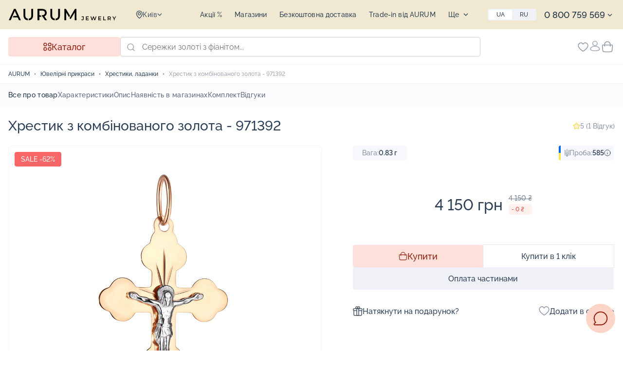

--- FILE ---
content_type: text/html; charset=utf-8
request_url: https://aurum.in.ua/ua/p/krestik-iz-kombinirovanogo-zolota-artikul-971392/
body_size: 60381
content:
<!DOCTYPE html>
<html xmlns="http://www.w3.org/1999/xhtml" xml:lang="uk" lang="uk">
<head><script>(function(w,i,g){w[g]=w[g]||[];if(typeof w[g].push=='function')w[g].push(i)})
(window,'GTM-TT94GBN','google_tags_first_party');</script><script>(function(w,d,s,l){w[l]=w[l]||[];(function(){w[l].push(arguments);})('set', 'developer_id.dY2E1Nz', true);
		var f=d.getElementsByTagName(s)[0],
		j=d.createElement(s);j.async=true;j.src='/e2o6/';
		f.parentNode.insertBefore(j,f);
		})(window,document,'script','dataLayer');</script><link href="/local/templates/new-design/public/css/fonts.css" rel="preload" as="style"><link href="/bitrix/cache/css/s2/new-design/template_dbee087aa4ec779ac9258effae035b11/template_dbee087aa4ec779ac9258effae035b11_v1.css?1768428304100248" rel="preload" as="style"><link href="https://ppcalc.privatbank.ua/pp_calculator/resources/js/calculator.js" rel="preload" as="script"><link href="/bitrix/js/main/core/core.js?1743059200498479" rel="preload" as="script"><link href="/bitrix/cache/js/s2/new-design/kernel_main/kernel_main_v1.js?1768431632249964" rel="preload" as="script"><link href="/bitrix/js/ui/dexie/dist/dexie3.bundle.js?1743058894187520" rel="preload" as="script"><link href="/bitrix/js/main/core/core_ls.js?17430591614201" rel="preload" as="script"><link href="/bitrix/js/main/core/core_frame_cache.js?174305916116944" rel="preload" as="script"><link href="/bitrix/cache/js/s2/new-design/page_8da1b04ac6180e27b344f79a19eabd78/page_8da1b04ac6180e27b344f79a19eabd78_v1.js?1768571708348792" rel="preload" as="script"><link href="https://www.googletagmanager.com/gtag/js?id=G-87YGE4VXGJ" rel="preload" as="script"><link href="https://www.googletagmanager.com/gtag/js?id=AW-823599185" rel="preload" as="script">
    <!-- TikTok Pixel Code Start -->
<!-- TikTok Pixel Code End -->    
    <title>Хрестик з комбінованого золота. Артикул 513800: ціна, відгуки, фото – купити в інтернет-магазині AURUM</title>

    <link rel="canonical" href="https://aurum.in.ua/ua/p/krestik-iz-kombinirovanogo-zolota-artikul-971392/"/>

    <link rel="alternate" hreflang="ru" href="https://aurum.in.ua/p/krestik-iz-kombinirovanogo-zolota-artikul-971392/">
<link rel="alternate" hreflang="uk" href="https://aurum.in.ua/ua/p/krestik-iz-kombinirovanogo-zolota-artikul-971392/">    <link rel="manifest" href="/local/templates/new-design/manifest.json">

<meta name="mobile-web-app-capable" content="yes">
<meta name="apple-mobile-web-app-capable" content="yes">
<meta name="application-name" content="AURUM">
<meta name="apple-mobile-web-app-title" content="AURUM">
<meta name="theme-color" content="#ffdfd9">
<meta name="msapplication-navbutton-color" content="#ffdfd9">
<meta name="apple-mobile-web-app-status-bar-style" content="black-translucent">
<meta name="msapplication-starturl" content="/">
<meta name="viewport" content="width=device-width, initial-scale=1, shrink-to-fit=no">
    <link rel="shortcut icon" type="image/svg+xml" href="/ua/favicon.svg" />
    <link rel="mask-icon" href="/ua/mask-icon.svg" color="#515652">

    <meta name="format-detection" content="telephone=no">
    <meta name="viewport" content="width=device-width, initial-scale=1, maximum-scale=2">
    <link rel="preconnect" href="https://fonts.googleapis.com">
    <link rel="preconnect" href="https://fonts.gstatic.com" crossorigin>
    <link href="/local/templates/new-design/public/css/fonts.css" rel="stylesheet">

    
<link rel="apple-touch-icon" href="/local/templates/new-design/resources/img/pwa/apple-touch-icon.png">

<link rel="manifest" href="/local/templates/new-design/manifest.json">

<meta name="mobile-web-app-capable" content="yes">
<meta name="apple-mobile-web-app-capable" content="yes">
<meta name="application-name" content="AURUM">
<meta name="apple-mobile-web-app-title" content="AURUM">
<meta name="theme-color" content="#ffdfd9">
<meta name="msapplication-navbutton-color" content="#ffdfd9">
<meta name="apple-mobile-web-app-status-bar-style" content="black-translucent">
<meta name="msapplication-starturl" content="/">
<meta name="viewport" content="width=device-width, initial-scale=1, shrink-to-fit=no">

<link rel="icon" type="image/png" sizes="192x192" href="/local/templates/new-design/resources/img/pwa/android-chrome-192x192.png">
<link rel="apple-touch-icon" type="image/png" sizes="192x192" href="/local/templates/new-design/resources/img/pwa/android-chrome-192x192.png">
<link rel="icon" type="image/png" sizes="512x512" href="/local/templates/new-design/resources/img/pwa/android-chrome-512x512.png">
<link rel="apple-touch-icon" type="image/png" sizes="512x512" href="/local/templates/new-design/resources/img/pwa/android-chrome-512x512.png">
<link rel="icon" type="image/png" sizes="16x16" href="/local/templates/new-design/resources/img/pwa/favicon-16x16.png">
<link rel="apple-touch-icon" type="image/png" sizes="16x16" href="/local/templates/new-design/resources/img/pwa/favicon-16x16.png">
<link rel="icon" type="image/png" sizes="32x32" href="/local/templates/new-design/resources/img/pwa/favicon-32x32.png">
<link rel="apple-touch-icon" type="image/png" sizes="32x32" href="/local/templates/new-design/resources/img/pwa/favicon-32x32.png">

<meta name="format-detection" content="telephone=no">
<meta name="viewport" content="width=device-width, initial-scale=1, maximum-scale=2">
        <meta http-equiv="Content-Type" content="text/html; charset=utf-8" />
<meta name="robots" content="index, follow" />
<meta name="description" content="AURUM ▷【Хрестик з комбінованого золота. Артикул 513800】купити за доступною ціною ⭐ Гарантія ✅ Швидка доставка по Україні ✅ Самовивіз ➥ Обмін та повернення ☎ 0 800 759 569." />
<script data-skip-moving="true">(function(w, d) {var v = w.frameCacheVars = {"CACHE_MODE":"HTMLCACHE","storageBlocks":[],"dynamicBlocks":{"region_selector_new":"22199694cdc9","wish_pc":"c33c05072835","account_menu":"7d9d406813c4","basket_top":"1c9759556400","catalog_menu_mobile":"4766525a74d1","set-actual-product":"88c18446b64d","oTW4ml":"d41d8cd98f00"},"AUTO_UPDATE":true,"AUTO_UPDATE_TTL":120,"version":2};var inv = false;if (v.AUTO_UPDATE === false){if (v.AUTO_UPDATE_TTL && v.AUTO_UPDATE_TTL > 0){var lm = Date.parse(d.lastModified);if (!isNaN(lm)){var td = new Date().getTime();if ((lm + v.AUTO_UPDATE_TTL * 1000) >= td){w.frameRequestStart = false;w.preventAutoUpdate = true;return;}inv = true;}}else{w.frameRequestStart = false;w.preventAutoUpdate = true;return;}}var r = w.XMLHttpRequest ? new XMLHttpRequest() : (w.ActiveXObject ? new w.ActiveXObject("Microsoft.XMLHTTP") : null);if (!r) { return; }w.frameRequestStart = true;var m = v.CACHE_MODE; var l = w.location; var x = new Date().getTime();var q = "?bxrand=" + x + (l.search.length > 0 ? "&" + l.search.substring(1) : "");var u = l.protocol + "//" + l.host + l.pathname + q;r.open("GET", u, true);r.setRequestHeader("BX-ACTION-TYPE", "get_dynamic");r.setRequestHeader("X-Bitrix-Composite", "get_dynamic");r.setRequestHeader("BX-CACHE-MODE", m);r.setRequestHeader("BX-CACHE-BLOCKS", v.dynamicBlocks ? JSON.stringify(v.dynamicBlocks) : "");if (inv){r.setRequestHeader("BX-INVALIDATE-CACHE", "Y");}try { r.setRequestHeader("BX-REF", d.referrer || "");} catch(e) {}if (m === "APPCACHE"){r.setRequestHeader("BX-APPCACHE-PARAMS", JSON.stringify(v.PARAMS));r.setRequestHeader("BX-APPCACHE-URL", v.PAGE_URL ? v.PAGE_URL : "");}r.onreadystatechange = function() {if (r.readyState != 4) { return; }var a = r.getResponseHeader("BX-RAND");var b = w.BX && w.BX.frameCache ? w.BX.frameCache : false;if (a != x || !((r.status >= 200 && r.status < 300) || r.status === 304 || r.status === 1223 || r.status === 0)){var f = {error:true, reason:a!=x?"bad_rand":"bad_status", url:u, xhr:r, status:r.status};if (w.BX && w.BX.ready && b){BX.ready(function() {setTimeout(function(){BX.onCustomEvent("onFrameDataRequestFail", [f]);}, 0);});}w.frameRequestFail = f;return;}if (b){b.onFrameDataReceived(r.responseText);if (!w.frameUpdateInvoked){b.update(false);}w.frameUpdateInvoked = true;}else{w.frameDataString = r.responseText;}};r.send();var p = w.performance;if (p && p.addEventListener && p.getEntries && p.setResourceTimingBufferSize){var e = 'resourcetimingbufferfull';var h = function() {if (w.BX && w.BX.frameCache && w.BX.frameCache.frameDataInserted){p.removeEventListener(e, h);}else {p.setResourceTimingBufferSize(p.getEntries().length + 50);}};p.addEventListener(e, h);}})(window, document);</script>
<script data-skip-moving="true">(function(w, d, n) {var cl = "bx-core";var ht = d.documentElement;var htc = ht ? ht.className : undefined;if (htc === undefined || htc.indexOf(cl) !== -1){return;}var ua = n.userAgent;if (/(iPad;)|(iPhone;)/i.test(ua)){cl += " bx-ios";}else if (/Windows/i.test(ua)){cl += ' bx-win';}else if (/Macintosh/i.test(ua)){cl += " bx-mac";}else if (/Linux/i.test(ua) && !/Android/i.test(ua)){cl += " bx-linux";}else if (/Android/i.test(ua)){cl += " bx-android";}cl += (/(ipad|iphone|android|mobile|touch)/i.test(ua) ? " bx-touch" : " bx-no-touch");cl += w.devicePixelRatio && w.devicePixelRatio >= 2? " bx-retina": " bx-no-retina";if (/AppleWebKit/.test(ua)){cl += " bx-chrome";}else if (/Opera/.test(ua)){cl += " bx-opera";}else if (/Firefox/.test(ua)){cl += " bx-firefox";}ht.className = htc ? htc + " " + cl : cl;})(window, document, navigator);</script>


<link href="/bitrix/cache/css/s2/new-design/template_dbee087aa4ec779ac9258effae035b11/template_dbee087aa4ec779ac9258effae035b11_v1.css?1768428304100248" type="text/css"  data-template-style="true" rel="stylesheet" />







<script type='application/ld+json'>[{"@context":"https:\/\/schema.org","@type":"ImageObject","contentUrl":"https:\/\/aurum.in.ua\/upload\/iblock\/27a\/dmci318sq0sed7awo56uddxqys2dm1if20002000.webp","representativeOfPage":true,"name":"\u0425\u0440\u0435\u0441\u0442\u0438\u043a \u0437 \u043a\u043e\u043c\u0431\u0456\u043d\u043e\u0432\u0430\u043d\u043e\u0433\u043e \u0437\u043e\u043b\u043e\u0442\u0430 - 971392 1","height":"500","width":"500","description":"\u0425\u0440\u0435\u0441\u0442\u0438\u043a \u0437 \u043a\u043e\u043c\u0431\u0456\u043d\u043e\u0432\u0430\u043d\u043e\u0433\u043e \u0437\u043e\u043b\u043e\u0442\u0430 - 971392 \u2013  1","datePublished":"2022-05-24T15:26:06+03:00","thumbnail":{"@type":"ImageObject","name":"https:\/\/aurum.in.ua\/upload\/resize_cache\/iblock\/27a\/75_75_1\/dmci318sq0sed7awo56uddxqys2dm1if.webp"},"publisher":{"@type":"Thing","name":"AURUM Jewelry"}}]</script>
<script type='application/ld+json'>{"@context":"https:\/\/schema.org","@type":"Product","name":"\u0425\u0440\u0435\u0441\u0442\u0438\u043a \u0437 \u043a\u043e\u043c\u0431\u0456\u043d\u043e\u0432\u0430\u043d\u043e\u0433\u043e \u0437\u043e\u043b\u043e\u0442\u0430 - 971392","image":"https:\/\/aurum.in.ua\/upload\/iblock\/27a\/dmci318sq0sed7awo56uddxqys2dm1if20002000.webp","brand":"AURUM Jewelry","color":["\u0411\u0435\u043b\u044b\u0439","\u041a\u043e\u043c\u0431\u0438\u043d\u0438\u0440\u043e\u0432\u0430\u043d\u043d\u044b\u0439","\u041a\u0440\u0430\u0441\u043d\u044b\u0439"],"material":["\u0417\u043e\u043b\u043e\u0442\u043e"],"aggregateRating":{"@type":"AggregateRating","bestRating":"5","worstRating":"1","ratingValue":null,"reviewCount":null},"review":[{"@type":"Review","author":"\u041c\u0430\u044f","name":"\u041e\u0442\u0437\u044b\u0432 \u043e\u0442 \u041c\u0430\u044f","datePublished":"22-11-2023","reviewBody":"\u0425\u0440\u0435\u0441\u0442\u0438\u043a \u043c\u0430\u043b\u0435\u043d\u044c\u043a\u0438\u0439, \u043f\u0456\u0434\u0456\u0439\u0434\u0435 \u0434\u043b\u044f \u0434\u0456\u0442\u043e\u043a \u0432 \u0441\u0430\u043c\u0438\u0439 \u0440\u0430\u0437.","reviewRating":{"@type":"Rating","ratingValue":"5","bestRating":"5","worstRating":"1"}}],"offers":{"@type":"Offer","url":"https:\/\/aurum.in.ua\/ua\/p\/krestik-iz-kombinirovanogo-zolota-artikul-971392\/","price":"2239","priceCurrency":"UAH","availability":"http:\/\/schema.org\/InStock","itemCondition":"https:\/\/schema.org\/NewCondition","priceSpecification":{"@type":"UnitPriceSpecification","priceType":"https:\/\/schema.org\/ListPrice","price":"6150","priceCurrency":"UAH"}}}</script>
<meta property="og:image" content="https://aurum.in.ua/upload/iblock/27a/dmci318sq0sed7awo56uddxqys2dm1if.jpg">
<meta property="og:image:type" content="image/jpeg">
<meta property="og:image:width" content="1000">
<meta property="og:image:height" content="1000">
<meta property="og:type" content="product">
<meta property="og:price:amount" content="2239">
<meta property="og:price:currency" content="UAH">
<meta property="og:site_name" content="AURUM Jewelry">
<meta property="og:url" content="https://aurum.in.ua/ua/p/krestik-iz-kombinirovanogo-zolota-artikul-971392/">
<meta property="og:title" content="Хрестик з комбінованого золота. Артикул 513800: ціна, відгуки, фото – купити в інтернет-магазині AURUM">
<meta property="og:description" content="AURUM ▷【Хрестик з комбінованого золота. Артикул 513800】купити за доступною ціною ⭐ Гарантія ✅ Швидка доставка по Україні ✅ Самовивіз ➥ Обмін та повернення ☎ 0 800 759 569.">
<meta property="og:locale" content="uk_UA">
<meta property="og:locale:alternate" content="ru_UA">



    <!-- Google tag (gtag.js) -->
<script data-skip-moving="true" async defer src="https://www.googletagmanager.com/gtag/js?id=G-87YGE4VXGJ"></script>
<script data-skip-moving="true">
    window.dataLayer = window.dataLayer || [];
    function gtag(){dataLayer.push(arguments)};
    gtag('js', new Date());
    gtag('config', 'G-87YGE4VXGJ');
</script>

<!-- Facebook Pixel Code -->
<script data-skip-moving="true">
    !function(f,b,e,v,n,t,s)
    {if(f.fbq)return;n=f.fbq=function(){n.callMethod?
        n.callMethod.apply(n,arguments):n.queue.push(arguments)};
        if(!f._fbq)f._fbq=n;n.push=n;n.loaded=!0;n.version='2.0';
        n.queue=[];t=b.createElement(e);t.async=!0;
        t.src=v;s=b.getElementsByTagName(e)[0];
        s.parentNode.insertBefore(t,s)}(window, document,'script',
        'https://connect.facebook.net/en_US/fbevents.js');
    fbq('init', '1623343051425441');
    fbq('track', 'PageView');
</script>
<!-- End Facebook Pixel Code -->

<!-- Google Tag Manager -->
<script data-skip-moving="true">(function(w,d,s,l,i){w[l]=w[l]||[];w[l].push({'gtm.start':
            new Date().getTime(),event:'gtm.js'});var f=d.getElementsByTagName(s)[0],
        j=d.createElement(s),dl=l!='dataLayer'?'&l='+l:'';j.async=true;j.src=
        'https://www.googletagmanager.com/gtm.js?id='+i+dl;f.parentNode.insertBefore(j,f);
    })(window,document,'script','dataLayer','GTM-TT94GBN');
</script>
<!-- End Google Tag Manager -->

<!-- Google tag (gtag.js) -->
</head>
<body lang="uk">
    <!-- Facebook (noscript) -->
<noscript><img height="1" style="display:none" alt="" src="https://www.facebook.com/tr?id=1623343051425441&ev=PageView&noscript=1"/></noscript>
<!-- End Facebook (noscript) -->

<!-- Google Tag Manager (noscript) -->
<noscript><iframe src="https://www.googletagmanager.com/ns.html?id=GTM-TT94GBN" height="0" width="0" style="display:none;visibility:hidden"></iframe></noscript>
<!-- End Google Tag Manager (noscript) -->
    <div id="panel"></div>
    <header class="header">
        <div class="header__top">
            <div class="container">
                <div class="header__mob">
                                            <a class="logo" href="/ua/" aria-label="logo">
                                            <img width="222" height="24" src="/local/templates/new-design/public/img/logo.svg" alt="Logo">
                                            </a>
                                                                <div class="notification"></div>
                                        <button class="burger" type="button" aria-label="burger" onclick="toggleMenu()"></button>
                </div>
                                <div id="bxdynamic_region_selector_new_start" style="display:none"></div><div class="location" onclick="toggleLocation()">
    <svg width="14" height="18"><use xlink:href="#pin-icon"></use></svg>
    <span>Київ</span>
    <svg class="arrow" width="10" height="10"><use xlink:href="#arrow-icon"></use></svg>
</div>
<div class="location-mob">
    <div class="btn-back" onclick="toggleLocation()">
        <svg width="16" height="12"><use xlink:href="#arrowR-icon"></use></svg>
        Вибір міста    </div>
    <div class="title">Обране місто: <strong>Київ</strong></div>
    <div class="text-grey">Знаходитесь в іншому місті? Оберіть його</div>
    <div class="location-search">
        <input class="form-control" type="text" placeholder="Введіть назву міста" onkeyup="searchRegion(this)">
        <div class="close-icon" onclick="searchRegionClose(this)"><svg width="10" height="10"><use xlink:href="#close-icon"></use></svg></div>
        <svg class="search-icon" width="16" height="16"><use xlink:href="#search-icon"></use></svg>
        <div class="location-search__list">
            <div class="js-list"></div>
                            <span onclick="selectRegion(false, 'L3VhL3Ava3Jlc3Rpay1pei1rb21iaW5pcm92YW5vZ28tem9sb3RhLWFydGlrdWwtOTcxMzkyLw==')">Вся Україна</span>
                                                                                <span onclick="selectRegion('8d5a980d-391c-11dd-90d9-001a92567626', 'L3VhL3Ava3Jlc3Rpay1pei1rb21iaW5pcm92YW5vZ28tem9sb3RhLWFydGlrdWwtOTcxMzkyLw==')">
                                        Київ                                </span>
                                                                                                                                            <span onclick="selectRegion('db5c88f0-391c-11dd-90d9-001a92567626', 'L3VhL3Ava3Jlc3Rpay1pei1rb21iaW5pcm92YW5vZ28tem9sb3RhLWFydGlrdWwtOTcxMzkyLw==')">
                                        Дніпро                                </span>
                                                                                    <span onclick="selectRegion('db5c88e0-391c-11dd-90d9-001a92567626', 'L3VhL3Ava3Jlc3Rpay1pei1rb21iaW5pcm92YW5vZ28tem9sb3RhLWFydGlrdWwtOTcxMzkyLw==')">
                                        Харків                                </span>
                                                                                                                <span onclick="selectRegion('db5c88f5-391c-11dd-90d9-001a92567626', 'L3VhL3Ava3Jlc3Rpay1pei1rb21iaW5pcm92YW5vZ28tem9sb3RhLWFydGlrdWwtOTcxMzkyLw==')">
                                        Львів                                </span>
                                                                                                                                                                                                                                                                                        <span onclick="selectRegion('db5c88d0-391c-11dd-90d9-001a92567626', 'L3VhL3Ava3Jlc3Rpay1pei1rb21iaW5pcm92YW5vZ28tem9sb3RhLWFydGlrdWwtOTcxMzkyLw==')">
                                        Одеса                                </span>
                                                                                                                                                                                                                                                                                        <span onclick="selectRegion('db5c890d-391c-11dd-90d9-001a92567626', 'L3VhL3Ava3Jlc3Rpay1pei1rb21iaW5pcm92YW5vZ28tem9sb3RhLWFydGlrdWwtOTcxMzkyLw==')">
                                        Кривий Ріг                                </span>
                                                                                                                <span onclick="selectRegion('db5c88c6-391c-11dd-90d9-001a92567626', 'L3VhL3Ava3Jlc3Rpay1pei1rb21iaW5pcm92YW5vZ28tem9sb3RhLWFydGlrdWwtOTcxMzkyLw==')">
                                        Запоріжжя                                </span>
                                                                                                                                                                                                                                        </div>
    </div>
</div><div id="bxdynamic_region_selector_new_end" style="display:none"></div>
                
    <div class="top-menu">
        <ul>
                            <li>
                    <a href="/ua/actions/">Акції %</a>
                </li>
                            <li>
                    <a href="/ua/shops/">Магазини</a>
                </li>
                            <li>
                    <a href="/ua/blog/rekomendatsii/dostavka/">Безкоштовна доставка</a>
                </li>
                            <li>
                    <a href="/ua/blog/rekomendatsii/trade-in-vremya-obnovlyatsya-yuvelirnyy-obmen-ustarevshee-na-novoe/">Trade-in від AURUM</a>
                </li>
                            <li>
                    <a href="/ua/cer/">Перевірити подарунковий сертифікат</a>
                </li>
                            <li>
                    <a href="/ua/blog/">Блог</a>
                </li>
                            <li>
                    <a href="/ua/blog/rekomendatsii/kontakty/">Контакти</a>
                </li>
                            <li>
                    <a href="/ua/blog/rekomendatsii/diskontnaya-programma/">Програма лояльності</a>
                </li>
                            <li>
                    <a href="/ua/blog/rekomendatsii/o-aurum/">Про нас</a>
                </li>
                    </ul>
    </div>

                    <div class="more dropdown">
    <div class="dropdown-toggle">
        Ще        <svg class="arrow" width="10" height="10"><use xlink:href="#arrow-icon"></use></svg>
    </div>
    <ul class="dropdown-menu"></ul>
</div>                    
<div class="lang-switch">
                        <span>Ua</span>
                                <a onclick="setLang('/')" href="/p/krestik-iz-kombinirovanogo-zolota-artikul-971392/">Ru</a>
            </div>                
                <div class="dropdown phones">
            <a href="tel:0800759569">
            0 800 759 569        </a>
    <div class="dropdown-toggle">
        <svg class="arrow" width="10" height="10">
            <use xlink:href="#arrow-icon"></use>
        </svg>
    </div>
    <div class="dropdown-menu">
            <div class="item">
        <a href="tel:0730000750">
            0 730 000 750        </a>
    </div>
    <div class="item">
        <a href="tel:0443539256">
            0 443 539 256        </a>
    </div>
    <div class="item">
        <a href="tel:0800759569">
            0 800 759 569        </a>
    </div>
        
<div class="item msg">
            <a rel="nofollow" href="viber://pa?chatURI=aurum_in_ua" target="_blank" aria-label="viber">
            <img src="/upload/iblock/afb/0qc190gemwpvlp8nldlo372ozd284reo.svg" alt="Viber">
        </a>
            <a rel="nofollow" href="https://m.me/ksdaurum" target="_blank" aria-label="viber">
            <img src="/upload/iblock/952/mb7c68diqher547b1ahgte0c2vdwpc3u.svg" alt="Messenger">
        </a>
            <a rel="nofollow" href="https://telegram.me/auruminfo_bot" target="_blank" aria-label="viber">
            <img src="/upload/iblock/6cf/nnaq14s7743xnjec5ljjp1kjfm1wuwy8.svg" alt="Telegram">
        </a>
    </div>

        <div class="item">
            <a href="/cdn-cgi/l/email-protection#6112090e1121001413140c4f080f4f1400">
                <span class="__cf_email__" data-cfemail="d9aab1b6a999b8acabacb4f7b0b7f7acb8">[email&#160;protected]</span>            </a>
        </div>
        <div class="item">
            c 9:00 до 20:00 Пн-Вс        </div>
        <div class="item callback-form">
    <form id="callback">
        <span class="label text-muted">Перетелефонувати вам?</span>
        <div class="form-group">
            <input class="form-control" type="tel" placeholder="&nbsp;" required>
            <label class="form-placeholder">
                Телефон<span class="required-star">*</span>
            </label>
            <div class="invalid-feedback d-none">Невірний номер телефону</div>
        </div>
        <button class="btn" type="submit">Зателефонуйте</button>
    </form>
</div>    </div>
</div>                                <div class="contacts">
                    <div class="row">
                        <div class="phone">
                                    <a href="tel:0800759569">
            0 800 759 569        </a>
                            <span>з 9:00 до 20:00 без вихідних</span>
                        </div>
                        
<div class="item msg">
            <a rel="nofollow" href="viber://pa?chatURI=aurum_in_ua" target="_blank" aria-label="viber">
            <img src="/upload/iblock/afb/0qc190gemwpvlp8nldlo372ozd284reo.svg" alt="Viber">
        </a>
            <a rel="nofollow" href="https://m.me/ksdaurum" target="_blank" aria-label="viber">
            <img src="/upload/iblock/952/mb7c68diqher547b1ahgte0c2vdwpc3u.svg" alt="Messenger">
        </a>
            <a rel="nofollow" href="https://telegram.me/auruminfo_bot" target="_blank" aria-label="viber">
            <img src="/upload/iblock/6cf/nnaq14s7743xnjec5ljjp1kjfm1wuwy8.svg" alt="Telegram">
        </a>
    </div>

                    </div>
                    
<div class="soc">
            <a rel="nofollow" target="_blank" href="https://www.tiktok.com/@aurum_jewelry.ua">
            <span class="icon">
                <img src="/upload/iblock/09b/62al7cj1jmmklpfy0vqbof2jyei89xtz.svg" alt="TikTok">
            </span>
            <span>
                <span class="name">TikTok</span>
                <span class="subs">1 200+</span>
            </span>
        </a>
            <a rel="nofollow" target="_blank" href="https://www.youtube.com/@ksdaurum5774">
            <span class="icon">
                <img src="/upload/iblock/675/n00ks3uudawjwuj77b2h22gtjmoqez6g.svg" alt="YouTube">
            </span>
            <span>
                <span class="name">YouTube</span>
                <span class="subs">1 000+</span>
            </span>
        </a>
            <a rel="nofollow" target="_blank" href="https://www.facebook.com/ksdaurum">
            <span class="icon">
                <img src="/upload/iblock/aef/veonn88br4ncwt5g8xsf217w9ykt4b6g.svg" alt="Facebook">
            </span>
            <span>
                <span class="name">Facebook</span>
                <span class="subs">33 000+</span>
            </span>
        </a>
            <a rel="nofollow" target="_blank" href="https://www.instagram.com/aurum_jewelry">
            <span class="icon">
                <img src="/upload/iblock/6ce/s5znifz89pdshizcvs3036q4teeccse0.svg" alt="Instagram">
            </span>
            <span>
                <span class="name">Instagram</span>
                <span class="subs">50 000+</span>
            </span>
        </a>
    </div>                </div>
                            </div>
        </div>
                <div class="header__main">
            <div class="container">
                <div class="btn btn-catalog" onclick="toggleCatalog()">
                    <svg width="17" height="18"><use xlink:href="#catalog-icon"></use></svg>
                    Каталог                </div>
                <div class="search__mob" onclick="toggleSearch()">
    <svg width="16" height="16"><use xlink:href="#search-icon"></use></svg>
    Пошук прикрас</div>
<div class="search">
        <form action="/ua/c/" class="search__form">
    <input class="form-control" type="text" name="q" placeholder="Сережки золоті з фіанітом..." autocomplete="off" value="">
        <button class="search__btn" type="submit" aria-label="search btn">
        <svg width="16" height="16"><use xlink:href="#search-icon"></use></svg>
    </button>
    <button class="search__close" type="submit" onclick="searchClose(this)" aria-label="search close">
        <svg width="13" height="13"><use xlink:href="#close-icon"></use></svg>
    </button>
</form>
<div class="search__result">
    <div class="search__inner custom-scroll">
            </div>
</div>

    </div>                <div class="actions">
                                        <div id="bxdynamic_wish_pc_start" style="display:none"></div>    <a href="/ua/favorites/" class="actions__wish">
        <span class="icon">
            <svg width="22" height="20"><use xlink:href="#wish-icon"></use></svg>
        </span>
        <span class="mob">Обране</span>
    </a>
<div id="bxdynamic_wish_pc_end" style="display:none"></div>                    <div id="bxdynamic_account_menu_start" style="display:none"></div>    <div onclick="openModal('#authModal');"  class="actions__user" aria-label="user">
        <svg width="21" height="23"><use xlink:href="#user-icon"></use></svg>
        <span class="mob">
             Особистий кабінет        </span>
    </div>
<div id="bxdynamic_account_menu_end" style="display:none"></div>                    <div id="bxdynamic_basket_top_start" style="display:none"></div>    <a href="/ua/basket/" class="actions__cart">
        <span class="icon">
            <svg width="24" height="24"><use xlink:href="#cart-icon"></use></svg>
        </span>
        <span class="mob">Кошик</span>
    </a>
<div id="bxdynamic_basket_top_end" style="display:none"></div>                </div>
            </div>
        </div>
        
<div class="catalog-menu container">
    <div class="catalog-menu__inner">
        <div class="catalog-menu__header">
            <div class="title">Каталог</div>
            <div class="tabs">
                                                            <span class="active"
                              data-target="#catalogTab_ALL">Всім</span>
                                                                                <span data-target="#catalogTab_0">Чоловікам</span>
                                                                                <span data-target="#catalogTab_1">Дітям</span>
                                                </div>
            <span class="catalog-close">
                <svg onclick="toggleCatalog()" width="18" height="18"><use xlink:href="#close-icon"></use></svg>
            </span>
        </div>
        <div class="catalog-menu__wrap custom-scroll tab-catalog">
                             <div id="catalogTab_ALL" class="tab-catalog__item active">
                    <div class="nav-list">
                                                                                                                <div class="item ">
                                                            <div class="tab-catalog__toggle">
                                    <div class="img">
                                        <span style="background-image:url(/upload/uf/f4d/vp152f85463i42clgll84bud4eu9zg1e.png)"></span>
                                    </div>
                                    <span>Каблучки</span>
                                </div>
                                                                    <div class="sub-list">
                                                                                                                                    <a href="/ua/c/koltsa/" class="item large">
                                                                                        <div class="tab-sub__toggle">
                                                <div class="img">
                                                    <span style="background-image:url(/upload/uf/3f8/gm3q0j75uqcvpl8267wyddefevbhvn49.png)"></span>
                                                </div>
                                                <span>Всі каблучки</span>
                                            </div>
                                                                                                                                        </a>
                                                                                                                                                                                <div class="item ">
                                                                                        <div class="tab-sub__toggle">
                                                <div class="img">
                                                    <span style="background-image:url(/upload/uf/b53/v922c27iuv2belpm9lfa7vewj3h816c0.png)"></span>
                                                </div>
                                                <span>Обручки</span>
                                            </div>
                                                                                            <div class="menu-list">
                                                                                                                                                                         <a href="/ua/c/koltsa/f/tip-izdeliya:obruchalnye/" class="item">
                                                                                                                    <div class="img">
                                                                <span style="background-image:url(/upload/uf/49d/hvnad96hmknciz9wisde42h57brsvevc.png)"></span>
                                                            </div>
                                                            <span>Всі обручки</span>
                                                                                                                    </a>
                                                                                                                                                                                                                                 <a href="/ua/c/koltsa/f/tip-izdeliya:obruchalnye_tip-obruchalok:klassicheskie/" class="item">
                                                                                                                    <div class="img">
                                                                <span style="background-image:url(/upload/uf/07c/1o5jpxsdiq1z1zxpjbwnaepy4v2lctfo.png)"></span>
                                                            </div>
                                                            <span>Класичні обручки</span>
                                                                                                                    </a>
                                                                                                                                                                                                                                <div 
                                                                class="item "
                                                                onclick="openPage('L3VhL2Mva29sdHNhL2YvdGlwLWl6ZGVsaXlhOm9icnVjaGFsbnllX3RpcC1vYnJ1Y2hhbG9rOmtvbWZvcnQv')"
                                                            >
                                                                                                                    <div class="img">
                                                                <span style="background-image:url(/upload/uf/bb0/t0rzikhgkmtp6qt4zkkapujzp72ybiq4.png)"></span>
                                                            </div>
                                                            <span>Обручки комфорт</span>
                                                                                                                    </div>
                                                                                                                                                                                                                                 <a href="/ua/c/koltsa/f/tip-izdeliya:obruchalnye_tip-obruchalok:amerikanka/" class="item">
                                                                                                                    <div class="img">
                                                                <span style="background-image:url(/upload/uf/6ae/xc2ib2tla92hfkpfj03ycmogqyqu0m6x.png)"></span>
                                                            </div>
                                                            <span>Обручки Американки</span>
                                                                                                                    </a>
                                                                                                                                                                                                                                <div 
                                                                class="item "
                                                                onclick="openPage('L3VhL2Mva29sdHNhL2YvY29sb3ItbWV0YWxsOmtyYXNueXlfbWV0YWxsOnpvbG90b190aXAtaXpkZWxpeWE6b2JydWNoYWxueWUv')"
                                                            >
                                                                                                                    <div class="img">
                                                                <span style="background-image:url(/upload/uf/12d/ncgfmzwjlt10r8fu6unfzznaz6mm3gz5.png)"></span>
                                                            </div>
                                                            <span>Обручки з червоного золота</span>
                                                                                                                    </div>
                                                                                                                                                                                                                                 <a href="/ua/c/koltsa/f/metall:zoloto_tip-izdeliya:obruchalnye_color-metall:belyy/" class="item">
                                                                                                                    <div class="img">
                                                                <span style="background-image:url(/upload/uf/4e9/zgtcwommfysft39uukn50tgg9ls8hkoc.png)"></span>
                                                            </div>
                                                            <span>Обручки з білого золота</span>
                                                                                                                    </a>
                                                                                                                                                                                                                                <div 
                                                                class="item "
                                                                onclick="openPage('L3VhL2Mva29sdHNhL2YvY29sb3ItbWV0YWxsOmtvbWJpbmlyb3Zhbm55eV9tZXRhbGw6em9sb3RvX3RpcC1pemRlbGl5YTpvYnJ1Y2hhbG55ZS8=')"
                                                            >
                                                                                                                    <div class="img">
                                                                <span style="background-image:url(/upload/uf/28a/7bx5pppj8j72iaofh3923eplt40ylogc.png)"></span>
                                                            </div>
                                                            <span>Обручки з комбінованого золота</span>
                                                                                                                    </div>
                                                                                                                                                                                                                                 <a href="/ua/c/koltsa/f/tip-izdeliya:obruchalnye_design:s-kamnyami/" class="item">
                                                                                                                    <div class="img">
                                                                <span style="background-image:url(/upload/uf/452/3go5343w2vn335hw5fp4lrjh02df5m4f.png)"></span>
                                                            </div>
                                                            <span>Обручки з камінням</span>
                                                                                                                    </a>
                                                                                                                                                                                                                                 <a href="/ua/c/koltsa/f/style:fashion_tip-izdeliya:obruchalnye/" class="item">
                                                                                                                    <div class="img">
                                                                <span style="background-image:url(/upload/uf/72c/2ueh4otc46jxgx2vtv5v002tapmdcmha.png)"></span>
                                                            </div>
                                                            <span>Модні обручки</span>
                                                                                                                    </a>
                                                                                                                                                            </div>
                                                                                                                                        </div>
                                                                                                                                                                                <div class="item ">
                                                                                        <div class="tab-sub__toggle">
                                                <div class="img">
                                                    <span style="background-image:url(/upload/uf/57b/nzfum1qnhuy21d2birq8qtinwe6ne8bw.png)"></span>
                                                </div>
                                                <span>Каблучки для заручин</span>
                                            </div>
                                                                                            <div class="menu-list">
                                                                                                                                                                         <a href="/ua/c/koltsa/f/tip-izdeliya:pomolvochnye/" class="item">
                                                                                                                    <div class="img">
                                                                <span style="background-image:url(/upload/uf/ec0/t3qynf6pehntolua31y2phrkon5at75z.png)"></span>
                                                            </div>
                                                            <span>Всі каблучки для заручин</span>
                                                                                                                    </a>
                                                                                                                                                                                                                                 <a href="/ua/c/koltsa/f/vstavka:brilliant_tip-izdeliya:pomolvochnye/" class="item">
                                                                                                                    <div class="img">
                                                                <span style="background-image:url(/upload/uf/6cb/ihjer13158zodgyhej1j11p14zixxbnz.png)"></span>
                                                            </div>
                                                            <span>Каблучки для заручин з діамантами</span>
                                                                                                                    </a>
                                                                                                                                                                                                                                <div 
                                                                class="item "
                                                                onclick="openPage('L3VhL2Mva29sdHNhL2YvY29sb3ItbWV0YWxsOmJlbHl5X21ldGFsbDp6b2xvdG9fdGlwLWl6ZGVsaXlhOnBvbW9sdm9jaG55ZS8=')"
                                                            >
                                                                                                                    <div class="img">
                                                                <span style="background-image:url(/upload/uf/463/udooc7ot5ozuqm05apn54inhw27nz99i.png)"></span>
                                                            </div>
                                                            <span>Каблучки для заручин із білого золота</span>
                                                                                                                    </div>
                                                                                                                                                                                                                                <div 
                                                                class="item "
                                                                onclick="openPage('L3VhL2Mva29sdHNhL2YvY29sb3ItbWV0YWxsOmtyYXNueXlfbWV0YWxsOnpvbG90b190aXAtaXpkZWxpeWE6cG9tb2x2b2NobnllLw==')"
                                                            >
                                                                                                                    <div class="img">
                                                                <span style="background-image:url(/upload/uf/8dd/l25228i86p6gfkxymuhq0ui8qsaj2khn.png)"></span>
                                                            </div>
                                                            <span>Каблучки для заручин з червоного золота</span>
                                                                                                                    </div>
                                                                                                                                                                                                                                <div 
                                                                class="item "
                                                                onclick="openPage('L3VhL2Mva29sdHNhL2YvY29sb3ItbWV0YWxsOmtvbWJpbmlyb3Zhbm55eV9tZXRhbGw6em9sb3RvX3RpcC1pemRlbGl5YTpwb21vbHZvY2hueWUv')"
                                                            >
                                                                                                                    <div class="img">
                                                                <span style="background-image:url(/upload/uf/e90/66f0aot3l8pssomgypi15mja57s4grp1.png)"></span>
                                                            </div>
                                                            <span>Каблучки для заручин з комбінованого золота</span>
                                                                                                                    </div>
                                                                                                                                                                                                                                <div 
                                                                class="item "
                                                                onclick="openPage('L3VhL2Mva29sdHNhL2YvZGVzaWduOnMtMS1rYW1uZW1fdGlwLWl6ZGVsaXlhOnBvbW9sdm9jaG55ZS8=')"
                                                            >
                                                                                                                    <div class="img">
                                                                <span style="background-image:url(/upload/uf/b4f/8igjlb35qqn7uqm5rjje8ph586cvp3jc.png)"></span>
                                                            </div>
                                                            <span>Каблучки для заручин з 1 каменем</span>
                                                                                                                    </div>
                                                                                                                                                                                                                                <div 
                                                                class="item "
                                                                onclick="openPage('L3VhL2Mva29sdHNhL2YvZGVzaWduOnMtZG9yb3poa295LWthbW5leV90aXAtaXpkZWxpeWE6cG9tb2x2b2NobnllLw==')"
                                                            >
                                                                                                                    <div class="img">
                                                                <span style="background-image:url(/upload/uf/42f/0a1v0gtwlgji8h119na6qyjaj1y8dvis.png)"></span>
                                                            </div>
                                                            <span>Каблучки для заручин з доріжкою</span>
                                                                                                                    </div>
                                                                                                                                                                                                                                <div 
                                                                class="item "
                                                                onclick="openPage('L3VhL2Mva29sdHNhL2YvdGlwLWl6ZGVsaXlhOnBvbW9sdm9jaG55ZV92c3RhdmthOnRzaXJrb25peS8=')"
                                                            >
                                                                                                                    <div class="img">
                                                                <span style="background-image:url(/upload/uf/951/97sxhii2ny3f28kisnvu119jq7v669wk.png)"></span>
                                                            </div>
                                                            <span>Каблучки для заручин з фіанітами</span>
                                                                                                                    </div>
                                                                                                                                                            </div>
                                                                                                                                        </div>
                                                                                                                                                                                <div class="item ">
                                                                                        <div class="tab-sub__toggle">
                                                <div class="img">
                                                    <span style="background-image:url(/upload/uf/11f/rxrb44ilgctmxm3cuzttcdtwyc3a60n0.png)"></span>
                                                </div>
                                                <span>Золоті каблучки</span>
                                            </div>
                                                                                            <div class="menu-list">
                                                                                                                                                                         <a href="/ua/c/koltsa/f/metall:zoloto/" class="item">
                                                                                                                    <div class="img">
                                                                <span style="background-image:url(/upload/uf/7ac/bc90yt44t86f1mk20tkmsqht7eacamdj.png)"></span>
                                                            </div>
                                                            <span>Всі золоті каблучки</span>
                                                                                                                    </a>
                                                                                                                                                                                                                                 <a href="/ua/c/koltsa/f/metall:zoloto_tip-izdeliya:pomolvochnye/" class="item">
                                                                                                                    <div class="img">
                                                                <span style="background-image:url(/upload/uf/fd7/vrdrvvcddujrayc6r9nmp65dzxqp89kk.png)"></span>
                                                            </div>
                                                            <span>Золоті обручки на заручини</span>
                                                                                                                    </a>
                                                                                                                                                                                                                                 <a href="/ua/c/koltsa/f/metall:zoloto_tip-izdeliya:obruchalnye/" class="item">
                                                                                                                    <div class="img">
                                                                <span style="background-image:url(/upload/uf/ba3/fmv6imixdymgz6zzj0lyvrq15h9x0p3m.png)"></span>
                                                            </div>
                                                            <span>Золоті обручки</span>
                                                                                                                    </a>
                                                                                                                                                                                                                                 <a href="/ua/c/koltsa/f/metall:zoloto_design:bez-kamney/" class="item">
                                                                                                                    <div class="img">
                                                                <span style="background-image:url(/upload/uf/039/kw7pwfmeu33wt2xruvmd1q7xlsf74o9p.png)"></span>
                                                            </div>
                                                            <span>Золоті каблучки без каміння</span>
                                                                                                                    </a>
                                                                                                                                                                                                                                 <a href="/ua/c/koltsa/f/vstavka:brilliant_metall:zoloto/" class="item">
                                                                                                                    <div class="img">
                                                                <span style="background-image:url(/upload/uf/8a4/tvikxsaqb6zgmlirwybr2xu1vnucfch2.png)"></span>
                                                            </div>
                                                            <span>Золоті каблучки з діамантами</span>
                                                                                                                    </a>
                                                                                                                                                                                                                                 <a href="/ua/c/koltsa/f/metall:zoloto_color-metall:belyy/" class="item">
                                                                                                                    <div class="img">
                                                                <span style="background-image:url(/upload/uf/856/mipu7v5k38dd3rsjf2m4bkxw2p6en40k.png)"></span>
                                                            </div>
                                                            <span>Золоті каблучки з білого золота</span>
                                                                                                                    </a>
                                                                                                                                                                                                                                 <a href="/ua/c/koltsa/f/forma:korona_metall:zoloto/" class="item">
                                                                                                                    <div class="img">
                                                                <span style="background-image:url(/upload/uf/09f/yrecoe0aj6ibokqorog10c7o6hwgvdo5.png)"></span>
                                                            </div>
                                                            <span>Золоті каблучки корона</span>
                                                                                                                    </a>
                                                                                                                                                                                                                                 <a href="/ua/c/koltsa/f/metall:zoloto_pokritiy:emal/" class="item">
                                                                                                                    <div class="img">
                                                                <span style="background-image:url(/upload/uf/730/xbjqvhqa00ho1w7ewht4oic0zh7pcq85.png)"></span>
                                                            </div>
                                                            <span>Золоті каблучки з емаллю</span>
                                                                                                                    </a>
                                                                                                                                                                                                                                <div 
                                                                class="item "
                                                                onclick="openPage('L3VhL2Mva29sdHNhL2Yvc3R5bGU6dmFuLWtsaWZfbWV0YWxsOnpvbG90by8=')"
                                                            >
                                                                                                                    <div class="img">
                                                                <span style="background-image:url(/upload/uf/60a/1pu7l1jufatekbe5urn2zbfa00drdifx.png)"></span>
                                                            </div>
                                                            <span>Золоті каблучки в стилі Ван Кліф</span>
                                                                                                                    </div>
                                                                                                                                                                                                                                <div 
                                                                class="item "
                                                                onclick="openPage('L3VhL2Mva29sdHNhL2YvbWV0YWxsOnpvbG90b19zdHlsZTpsdWktdml0b24v')"
                                                            >
                                                                                                                    <div class="img">
                                                                <span style="background-image:url(/upload/uf/25c/dzku728yg164ce1kungt28864i9gd7zq.png)"></span>
                                                            </div>
                                                            <span>Золоті каблучки в стилі Луї Вітон</span>
                                                                                                                    </div>
                                                                                                                                                                                                                                 <a href="/ua/c/koltsa/f/style:karte_metall:zoloto/" class="item">
                                                                                                                    <div class="img">
                                                                <span style="background-image:url(/upload/uf/271/5grk49n9ow0tgz5m72pgb3mb02kyr2b4.png)"></span>
                                                            </div>
                                                            <span>Золоті каблучки в стилі Картьє</span>
                                                                                                                    </a>
                                                                                                                                                                                                                                <div 
                                                                class="item "
                                                                onclick="openPage('L3VhL2Mva29sdHNhL2YvbWV0YWxsOnpvbG90b19zdHlsZTp0aWZmYW5pLw==')"
                                                            >
                                                                                                                    <div class="img">
                                                                <span style="background-image:url(/upload/uf/3bc/fof4hvs0bo6x3ltfsy3hedsqzde587ix.png)"></span>
                                                            </div>
                                                            <span>Золоті каблучки в стилі Тіфані</span>
                                                                                                                    </div>
                                                                                                                                                                                                                                <div 
                                                                class="item "
                                                                onclick="openPage('L3VhL2Mva29sdHNhL2YvbWV0YWxsOnpvbG90b19zdHlsZTpidWxnYXJpLw==')"
                                                            >
                                                                                                                    <div class="img">
                                                                <span style="background-image:url(/upload/uf/762/7aie2sfdmizpoq4y3a9a98afu2wdq1zu.png)"></span>
                                                            </div>
                                                            <span>Золоті кільця в стилі Булгарі</span>
                                                                                                                    </div>
                                                                                                                                                            </div>
                                                                                                                                        </div>
                                                                                                                                                                                <a href="/ua/c/koltsa/f/vstavka:brilliant/" class="item ">
                                                                                        <div class="tab-sub__toggle">
                                                <div class="img">
                                                    <span style="background-image:url(/upload/uf/643/xdw1y6vc9h5qp4l8s37qcdp43v3tw16u.png)"></span>
                                                </div>
                                                <span>Каблучки з діамантами</span>
                                            </div>
                                                                                                                                        </a>
                                                                                                                                                                                <a href="/ua/c/koltsa/f/metall:zoloto_design:bez-kamney/" class="item ">
                                                                                        <div class="tab-sub__toggle">
                                                <div class="img">
                                                    <span style="background-image:url(/upload/uf/ba9/cmnxbfnb933tox0k18ydlawirnxmkn21.png)"></span>
                                                </div>
                                                <span>Каблучки без каміння</span>
                                            </div>
                                                                                                                                        </a>
                                                                                                                                                                                <div class="item ">
                                                                                        <div class="tab-sub__toggle">
                                                <div class="img">
                                                    <span style="background-image:url(/upload/uf/a63/2qj0403pqepx6h4qz1v965umly7oh192.png)"></span>
                                                </div>
                                                <span>Каблучки з камінням</span>
                                            </div>
                                                                                            <div class="menu-list">
                                                                                                                                                                         <a href="/ua/c/koltsa/f/design:s-kamnyami/" class="item">
                                                                                                                    <div class="img">
                                                                <span style="background-image:url(/upload/uf/860/j94vbcaazg18qo8ncrttljpk1l2gbedh.png)"></span>
                                                            </div>
                                                            <span>Всі каблучки з камінням</span>
                                                                                                                    </a>
                                                                                                                                                                                                                                <div 
                                                                class="item "
                                                                onclick="openPage('L3VhL2Mva29sdHNhL2YvZGVzaWduOnMta2FtbnlhbWlfbWV0YWxsOnpvbG90by8=')"
                                                            >
                                                                                                                    <div class="img">
                                                                <span style="background-image:url(/upload/uf/060/rktdgxwv1jqytholmrrqycwmzwr6nv4n.png)"></span>
                                                            </div>
                                                            <span>Золоті</span>
                                                                                                                    </div>
                                                                                                                                                                                                                                <div 
                                                                class="item "
                                                                onclick="openPage('L3VhL2Mva29sdHNhL2YvZGVzaWduOnMta2FtbnlhbWlfdGlwLWl6ZGVsaXlhOnBvbW9sdm9jaG55ZS8=')"
                                                            >
                                                                                                                    <div class="img">
                                                                <span style="background-image:url(/upload/uf/dd8/0rghf60t1oxvx6gfy24yt28rl3ga39bx.png)"></span>
                                                            </div>
                                                            <span>На заручени</span>
                                                                                                                    </div>
                                                                                                                                                                                                                                 <a href="/ua/c/koltsa/f/vstavka:brilliant/" class="item">
                                                                                                                    <div class="img">
                                                                <span style="background-image:url(/upload/uf/d87/l57c2899bohxw0gwiosczbytwjt2muwu.png)"></span>
                                                            </div>
                                                            <span>З діамантами</span>
                                                                                                                    </a>
                                                                                                                                                                                                                                 <a href="/ua/c/koltsa/f/vstavka:sapfir/" class="item">
                                                                                                                    <div class="img">
                                                                <span style="background-image:url(/upload/uf/1ed/haru39npcp1n2q425qf8kqelnzd1w1hx.png)"></span>
                                                            </div>
                                                            <span>З сапфіром</span>
                                                                                                                    </a>
                                                                                                                                                                                                                                 <a href="/ua/c/koltsa/f/vstavka:izumrud/" class="item">
                                                                                                                    <div class="img">
                                                                <span style="background-image:url(/upload/uf/741/dc1oay4krlh5yxr8taprav1vbtxuxha0.png)"></span>
                                                            </div>
                                                            <span>З смарагдом</span>
                                                                                                                    </a>
                                                                                                                                                                                                                                 <a href="/ua/c/koltsa/f/vstavka:topaz/" class="item">
                                                                                                                    <div class="img">
                                                                <span style="background-image:url(/upload/uf/5b2/nouhie2udxe5hapdzxngecfo0egug5hj.png)"></span>
                                                            </div>
                                                            <span>З топазом</span>
                                                                                                                    </a>
                                                                                                                                                                                                                                 <a href="/ua/c/koltsa/f/vstavka:granat/" class="item">
                                                                                                                    <div class="img">
                                                                <span style="background-image:url(/upload/uf/5ba/plvx5s62czh294smuqe9y5irxfj2wplx.png)"></span>
                                                            </div>
                                                            <span>З гранатом</span>
                                                                                                                    </a>
                                                                                                                                                                                                                                 <a href="/ua/c/koltsa/f/vstavka:tsirkoniy/" class="item">
                                                                                                                    <div class="img">
                                                                <span style="background-image:url(/upload/uf/62a/t05wyvjll6qe2ixwdpqlxsg367y1lu4r.png)"></span>
                                                            </div>
                                                            <span>З фіанітом</span>
                                                                                                                    </a>
                                                                                                                                                                                                                                 <a href="/ua/c/koltsa/f/vstavka:agat/" class="item">
                                                                                                                    <div class="img">
                                                                <span style="background-image:url(/upload/uf/721/r4dnzzsbe1olvtw61z28xibj7nyf250k.png)"></span>
                                                            </div>
                                                            <span>З агатом</span>
                                                                                                                    </a>
                                                                                                                                                                                                                                 <a href="/ua/c/koltsa/f/vstavka:kvarts/" class="item">
                                                                                                                    <div class="img">
                                                                <span style="background-image:url(/upload/uf/f81/tyjuhve7qzkd2cdzweh1ig8u4wefsmys.png)"></span>
                                                            </div>
                                                            <span>З кварцом</span>
                                                                                                                    </a>
                                                                                                                                                                                                                                 <a href="/ua/c/koltsa/f/vstavka:oniks/" class="item">
                                                                                                                    <div class="img">
                                                                <span style="background-image:url(/upload/uf/4ee/qej0qp9npemzr462940dfgkkg7e9tf0k.png)"></span>
                                                            </div>
                                                            <span>З оніксом</span>
                                                                                                                    </a>
                                                                                                                                                                                                                                 <a href="/ua/c/koltsa/f/vstavka:zhemchuzhina/" class="item">
                                                                                                                    <div class="img">
                                                                <span style="background-image:url(/upload/uf/39e/t5x5wpot5mt0t153mmhvovy9a3m7mbb7.png)"></span>
                                                            </div>
                                                            <span>З перлиною</span>
                                                                                                                    </a>
                                                                                                                                                                                                                                <div 
                                                                class="item "
                                                                onclick="openPage('L3VhL2Mva29sdHNhL2YvZGVzaWduOnMta2FtbnlhbWlfc3R5bGU6ZmFzaGlvbi8=')"
                                                            >
                                                                                                                    <div class="img">
                                                                <span style="background-image:url(/upload/uf/1c5/i8q5ksz97fixz4enrv7smnjdspfev3f3.png)"></span>
                                                            </div>
                                                            <span>Трендові</span>
                                                                                                                    </div>
                                                                                                                                                            </div>
                                                                                                                                        </div>
                                                                                                                                                                                <div class="item ">
                                                                                        <div class="tab-sub__toggle">
                                                <div class="img">
                                                    <span style="background-image:url(/upload/uf/564/nfikkbkw0ey7mh5629oq4ltfx7khz7ay.png)"></span>
                                                </div>
                                                <span>Трендові каблучки</span>
                                            </div>
                                                                                            <div class="menu-list">
                                                                                                                                                                         <a href="/ua/c/koltsa/f/style:fashion/" class="item">
                                                                                                                    <div class="img">
                                                                <span style="background-image:url(/upload/uf/4c2/7t4z7cj3vg3iib71dazurnpvh01tig9b.png)"></span>
                                                            </div>
                                                            <span>Всі трендові каблучки</span>
                                                                                                                    </a>
                                                                                                                                                                                                                                 <a href="/ua/c/koltsa/f/style:van-klif/" class="item">
                                                                                                                    <div class="img">
                                                                <span style="background-image:url(/upload/uf/59d/8rjwoymhyyxgjc8hziat08uu730h4cch.png)"></span>
                                                            </div>
                                                            <span>Тренові каблучки в стилі Ван Кліф</span>
                                                                                                                    </a>
                                                                                                                                                                                                                                 <a href="/ua/c/koltsa/f/style:karte/" class="item">
                                                                                                                    <div class="img">
                                                                <span style="background-image:url(/upload/uf/10d/u655shvhz60uxmw3j69sfph8jo63p5d7.png)"></span>
                                                            </div>
                                                            <span>Трендові каблучки в стилі Картьє</span>
                                                                                                                    </a>
                                                                                                                                                                                                                                 <a href="/ua/c/koltsa/f/style:lui-viton/" class="item">
                                                                                                                    <div class="img">
                                                                <span style="background-image:url(/upload/uf/64f/g74ue2yv16bzbgtxf4jt0ezgu97x2l16.png)"></span>
                                                            </div>
                                                            <span>Трендові каблучки в стилі Луї Вітон</span>
                                                                                                                    </a>
                                                                                                                                                                                                                                 <a href="/ua/c/koltsa/f/style:tiffani/" class="item">
                                                                                                                    <div class="img">
                                                                <span style="background-image:url(/upload/uf/cf1/r894a2z50oc8i56vu0gsl7j9bw5lunf4.png)"></span>
                                                            </div>
                                                            <span>Трендові каблучки в стилі Тіфані</span>
                                                                                                                    </a>
                                                                                                                                                                                                                                 <a href="/ua/c/koltsa/f/forma:korona/" class="item">
                                                                                                                    <div class="img">
                                                                <span style="background-image:url(/upload/uf/092/ikoq20assxf9jkwu1ju3xe0xbicnpl9c.png)"></span>
                                                            </div>
                                                            <span>Трендові каблучки Корона</span>
                                                                                                                    </a>
                                                                                                                                                                                                                                <div 
                                                                class="item "
                                                                onclick="openPage('L3VhL2Mva29sdHNhL2YvcG9rcml0aXk6ZW1hbF9zdHlsZTpmYXNoaW9uLw==')"
                                                            >
                                                                                                                    <div class="img">
                                                                <span style="background-image:url(/upload/uf/765/kyn3lad1w9zbwr8whbxfqa815b1p40ck.png)"></span>
                                                            </div>
                                                            <span>Трендові каблучки з емаллю</span>
                                                                                                                    </div>
                                                                                                                                                            </div>
                                                                                                                                        </div>
                                                                                                                                                                                <a href="/ua/c/koltsa/f/tip-izdeliya:falangovye/" class="item ">
                                                                                        <div class="tab-sub__toggle">
                                                <div class="img">
                                                    <span style="background-image:url(/upload/uf/1f8/6vewdsjenkddmxeubfauw5clhp2zdbmn.png)"></span>
                                                </div>
                                                <span>Фалангові кільця</span>
                                            </div>
                                                                                                                                        </a>
                                                                                                                                                                                <a href="/ua/c/koltsa/f/tip-izdeliya:perstni-pechatki/" class="item ">
                                                                                        <div class="tab-sub__toggle">
                                                <div class="img">
                                                    <span style="background-image:url(/upload/uf/9aa/3ty83xqo18b4ev67tr5h2wge1s784933.png)"></span>
                                                </div>
                                                <span>Персні</span>
                                            </div>
                                                                                                                                        </a>
                                                                                                                                                                                <div class="item ">
                                                                                        <div class="tab-sub__toggle">
                                                <div class="img">
                                                    <span style="background-image:url(/upload/uf/077/ghliq2g40002k2mc4svvnex4a5994pou.png)"></span>
                                                </div>
                                                <span>Срібні каблучки</span>
                                            </div>
                                                                                            <div class="menu-list">
                                                                                                                                                                         <a href="/ua/c/koltsa/f/metall:serebro/" class="item">
                                                                                                                    <div class="img">
                                                                <span style="background-image:url(/upload/uf/b05/d82gzyaibs0jrlzn2sre9uibgvwnhvx7.png)"></span>
                                                            </div>
                                                            <span>Всі</span>
                                                                                                                    </a>
                                                                                                                                                                                                                                <div 
                                                                class="item "
                                                                onclick="openPage('L3VhL2Mva29sdHNhL2YvZGVzaWduOnMta2FtbnlhbWlfbWV0YWxsOnNlcmVicm8v')"
                                                            >
                                                                                                                    <div class="img">
                                                                <span style="background-image:url(/upload/uf/db1/6m3fzel5t7vovmubof22t4d9ny6nm5ij.png)"></span>
                                                            </div>
                                                            <span>З камінням</span>
                                                                                                                    </div>
                                                                                                                                                                                                                                <div 
                                                                class="item "
                                                                onclick="openPage('L3VhL2Mva29sdHNhL2YvZGVzaWduOmJlei1rYW1uZXlfbWV0YWxsOnNlcmVicm8v')"
                                                            >
                                                                                                                    <div class="img">
                                                                <span style="background-image:url(/upload/uf/d65/7s1suj4ut6ujlv9xcfmxpue9ovgitshz.png)"></span>
                                                            </div>
                                                            <span>Без каміння</span>
                                                                                                                    </div>
                                                                                                                                                                                                                                <div 
                                                                class="item "
                                                                onclick="openPage('L3VhL2Mva29sdHNhL2YvbWV0YWxsOnNlcmVicm9fc3R5bGU6dmFuLWtsaWYv')"
                                                            >
                                                                                                                    <div class="img">
                                                                <span style="background-image:url(/upload/uf/8d4/ylzy45uye17jwbrj534q02whq3va8o56.png)"></span>
                                                            </div>
                                                            <span>Стиль Ван Кліф</span>
                                                                                                                    </div>
                                                                                                                                                                                                                                <div 
                                                                class="item "
                                                                onclick="openPage('L3VhL2Mva29sdHNhL2YvbWV0YWxsOnNlcmVicm9fc3R5bGU6a2FydGUv')"
                                                            >
                                                                                                                    <div class="img">
                                                                <span style="background-image:url(/upload/uf/4ea/rmlgwf27aa5thqhpcuneojqw12fwjrk5.png)"></span>
                                                            </div>
                                                            <span>Стиль Картьє</span>
                                                                                                                    </div>
                                                                                                                                                                                                                                <div 
                                                                class="item "
                                                                onclick="openPage('L3VhL2Mva29sdHNhL2YvbWV0YWxsOnNlcmVicm9fc3R5bGU6dGlmZmFuaS8=')"
                                                            >
                                                                                                                    <div class="img">
                                                                <span style="background-image:url(/upload/uf/88e/1lq86sk6jb6uwbf8yzqr8khc55ktm5um.png)"></span>
                                                            </div>
                                                            <span>Стиль Тіфані</span>
                                                                                                                    </div>
                                                                                                                                                                                                                                 <a href="/ua/c/koltsa/f/metall:serebro_pokritiy:emal/" class="item">
                                                                                                                    <div class="img">
                                                                <span style="background-image:url(/upload/uf/906/236w3y4zrcad0rpz91q5kaehz86hd2b5.png)"></span>
                                                            </div>
                                                            <span>Емаль</span>
                                                                                                                    </a>
                                                                                                                                                                                                                                <div 
                                                                class="item "
                                                                onclick="openPage('L3VhL2Mva29sdHNhL2YvbWV0YWxsOnNlcmVicm9fcG9rcml0aXk6cm9kaXJvdmFuaWUv')"
                                                            >
                                                                                                                    <div class="img">
                                                                <span style="background-image:url(/upload/uf/ea9/u0nr6hwth0fwggnl5k7myqely74jvhtu.png)"></span>
                                                            </div>
                                                            <span>З родіюванням</span>
                                                                                                                    </div>
                                                                                                                                                                                                                                <div 
                                                                class="item "
                                                                onclick="openPage('L3VhL2Mva29sdHNhL2YvbWV0YWxsOnNlcmVicm9fcG9rcml0aXk6cG96b2xvdGEv')"
                                                            >
                                                                                                                    <div class="img">
                                                                <span style="background-image:url(/upload/uf/16c/l53mt8uonh7b0bzskdify7buvubetjd7.png)"></span>
                                                            </div>
                                                            <span>З позолотою</span>
                                                                                                                    </div>
                                                                                                                                                                                                                                 <a href="/ua/c/koltsa/f/metall:serebro_pokritiy:chernenie/" class="item">
                                                                                                                    <div class="img">
                                                                <span style="background-image:url(/upload/uf/2e0/6087n982slzwbdpg5k7w10888dvdedoy.png)"></span>
                                                            </div>
                                                            <span>З чорнінням</span>
                                                                                                                    </a>
                                                                                                                                                            </div>
                                                                                                                                        </div>
                                                                                                                                                                                <a href="/ua/c/outlet/f/category-f:koltsa/" class="item ">
                                                                                        <div class="tab-sub__toggle">
                                                <div class="img">
                                                    <span style="background-image:url(/upload/uf/373/o5gjh8ikjb8ofjoccyif60dv3qstzd0a.png)"></span>
                                                </div>
                                                <span>Розпродаж каблучок</span>
                                            </div>
                                                                                                                                        </a>
                                                                                                                        </div>
                                                                            <div class="submenu">
                                            <div class="title">Популярні запити</div>
                                                                                                                                                <a href="https://aurum.in.ua/ua/c/koltsa/f/tip-izdeliya:obruchalnye_tip-obruchalok:amerikanka/">Обручки американка</a>
                                                                                                                                                                                                <a href="https://aurum.in.ua/ua/c/koltsa/f/tip-izdeliya:obruchalnye_tip-obruchalok:klassicheskie/">Класичні обручки</a>
                                                                                                                                                                                                <a href="https://aurum.in.ua/ua/c/koltsa/f/metall:zoloto_tip-izdeliya:obruchalnye_tip-obruchalok:amerikanka/">Обручки американка із золота</a>
                                                                                                                                                                                                <a href="https://aurum.in.ua/ua/c/koltsa/f/metall:zoloto_tip-obruchalok:amerikanka/">Золоті каблучки американка</a>
                                                                                                                                                                                                <a href="https://aurum.in.ua/ua/c/koltsa/f/metall:zoloto_tip-izdeliya:obruchalnye_color-metall:belyy_tip-obruchalok:amerikanka/">Обручки з білого золота американка</a>
                                                                                                                                                                                                <a href="https://aurum.in.ua/ua/c/koltsa/f/metall:serebro_tip-izdeliya:obruchalnye_tip-obruchalok:amerikanka/">Срібні обручки американка</a>
                                                                                                                                                                                                <a href="https://aurum.in.ua/ua/c/koltsa/f/tip-izdeliya:obruchalnye_tip-obruchalok:evropeyka/">Обручки європейка</a>
                                                                                                                                                                                                <a href="https://aurum.in.ua/ua/c/koltsa/f/metall:serebro_tip-obruchalok:amerikanka/">Срібні каблучки американка</a>
                                                                                                                                                                                                <a href="https://aurum.in.ua/ua/c/koltsa/f/metall:zoloto_tip-izdeliya:obruchalnye_color-metall:belyy_tip-obruchalok:evropeyka/">Обручки європейка з білого золота</a>
                                                                                                                                                                                                <a href="https://aurum.in.ua/ua/c/koltsa/f/tip-izdeliya:obruchalnye_design:parnye_tip-obruchalok:amerikanka/">Парні обручки американка</a>
                                                                                                                                    </div>
                                                                                                                                </div>
                                                                                                                                            <div class="item ">
                                                            <div class="tab-catalog__toggle">
                                    <div class="img">
                                        <span style="background-image:url(/upload/uf/41d/sixhpmo4zseu0j3m1h37v34mv0vsbjao.png)"></span>
                                    </div>
                                    <span>Сережки</span>
                                </div>
                                                                    <div class="sub-list">
                                                                                                                                    <a href="/ua/c/sergi/" class="item large">
                                                                                        <div class="tab-sub__toggle">
                                                <div class="img">
                                                    <span style="background-image:url(/upload/uf/9a8/9o46arr3ru984xah33xypehfnhw5fdkg.png)"></span>
                                                </div>
                                                <span>Всі сережки</span>
                                            </div>
                                                                                                                                        </a>
                                                                                                                                                                                <div class="item ">
                                                                                        <div class="tab-sub__toggle">
                                                <div class="img">
                                                    <span style="background-image:url(/upload/uf/6e2/1k2ivt0oedbi3o1k4rho67h9a73treo9.png)"></span>
                                                </div>
                                                <span>Золоті сережки</span>
                                            </div>
                                                                                            <div class="menu-list">
                                                                                                                                                                         <a href="/ua/c/sergi/f/metall:zoloto/" class="item">
                                                                                                                    <div class="img">
                                                                <span style="background-image:url(/upload/uf/ae7/rv795nqhmyq6a19aw3xzhcotmhfqc10p.png)"></span>
                                                            </div>
                                                            <span>Всі золоті сережки</span>
                                                                                                                    </a>
                                                                                                                                                                                                                                 <a href="/ua/c/sergi/f/metall:zoloto_tip-izdeliya:gvozdiki-pusety/" class="item">
                                                                                                                    <div class="img">
                                                                <span style="background-image:url(/upload/uf/874/b941tx27a00xuzvqccrqxla302q7q02i.png)"></span>
                                                            </div>
                                                            <span>Золоті сережки гвоздики/пусети</span>
                                                                                                                    </a>
                                                                                                                                                                                                                                 <a href="/ua/c/sergi/f/metall:zoloto_tip-izdeliya:kongo-koltsami/" class="item">
                                                                                                                    <div class="img">
                                                                <span style="background-image:url(/upload/uf/8d2/wrwfh3xl6w7nj87d60776eb3ikg21ool.png)"></span>
                                                            </div>
                                                            <span>Золоті сережки кільця</span>
                                                                                                                    </a>
                                                                                                                                                                                                                                 <a href="/ua/c/sergi/f/metall:zoloto_tip-izdeliya:kaffy/" class="item">
                                                                                                                    <div class="img">
                                                                <span style="background-image:url(/upload/uf/73e/dc84119vafmcoiiaz32wyi9cvumx1kti.png)"></span>
                                                            </div>
                                                            <span>Золоті сережки кафи</span>
                                                                                                                    </a>
                                                                                                                                                                                                                                 <a href="/ua/c/sergi/f/metall:zoloto_tip-izdeliya:protyazhki-petli/" class="item">
                                                                                                                    <div class="img">
                                                                <span style="background-image:url(/upload/uf/19f/lny3jcjexdb6n7ew0l52roblai3r7uqb.png)"></span>
                                                            </div>
                                                            <span>Золоті сережки протяжки/петлі</span>
                                                                                                                    </a>
                                                                                                                                                                                                                                <div 
                                                                class="item "
                                                                onclick="openPage('L3VhL2Mvc2VyZ2kvZi9kZXNpZ246cy1rYW1ueWFtaV9tZXRhbGw6em9sb3RvLw==')"
                                                            >
                                                                                                                    <div class="img">
                                                                <span style="background-image:url(/upload/uf/935/80tfd07hq9mbt4h2dbmt335me9jsupvn.png)"></span>
                                                            </div>
                                                            <span>Золоті сережки з камінням</span>
                                                                                                                    </div>
                                                                                                                                                                                                                                <div 
                                                                class="item "
                                                                onclick="openPage('L3VhL2Mvc2VyZ2kvZi9kZXNpZ246YmV6LWthbW5leV9tZXRhbGw6em9sb3RvLw==')"
                                                            >
                                                                                                                    <div class="img">
                                                                <span style="background-image:url(/upload/uf/7c1/v8rhd1oqbkzubz6uaylv8qb88v2taayn.png)"></span>
                                                            </div>
                                                            <span>Золоті сережки без каменів</span>
                                                                                                                    </div>
                                                                                                                                                                                                                                 <a href="/ua/c/sergi/f/metall:zoloto_tip-izdeliya:s-podvesami/" class="item">
                                                                                                                    <div class="img">
                                                                <span style="background-image:url(/upload/uf/ea9/u5qr3e5vrtbgltkgkofk2c71toz2e639.png)"></span>
                                                            </div>
                                                            <span>Золоті сережки з підвісами</span>
                                                                                                                    </a>
                                                                                                                                                            </div>
                                                                                                                                        </div>
                                                                                                                                                                                <div class="item ">
                                                                                        <div class="tab-sub__toggle">
                                                <div class="img">
                                                    <span style="background-image:url(/upload/uf/9c5/nyeq3dvd3in98fesfqa13px0wjeuaxan.png)"></span>
                                                </div>
                                                <span>Тип застібки</span>
                                            </div>
                                                                                            <div class="menu-list">
                                                                                                                                                                         <a href="/ua/c/sergi/f/zastezhka:angliyskaya/" class="item">
                                                                                                                    <div class="img">
                                                                <span style="background-image:url(/upload/uf/8e0/ckqx8js75eat354ccvxn8yayfm3l63o5.png)"></span>
                                                            </div>
                                                            <span>Англійська</span>
                                                                                                                    </a>
                                                                                                                                                                                                                                 <a href="/ua/c/sergi/f/zastezhka:frantsuzskaya/" class="item">
                                                                                                                    <div class="img">
                                                                <span style="background-image:url(/upload/uf/4a2/vflndsc0ia1k5ghube2fjt2ovpe062qs.png)"></span>
                                                            </div>
                                                            <span>Французька</span>
                                                                                                                    </a>
                                                                                                                                                                                                                                 <a href="/ua/c/sergi/f/zastezhka:petlya-kryuchok/" class="item">
                                                                                                                    <div class="img">
                                                                <span style="background-image:url(/upload/uf/9ca/oekf3nbzopbd2pzr6v5zmmm3jznio7ik.png)"></span>
                                                            </div>
                                                            <span>Петля</span>
                                                                                                                    </a>
                                                                                                                                                                                                                                 <a href="/ua/c/sergi/f/zastezhka:vintovaya/" class="item">
                                                                                                                    <div class="img">
                                                                <span style="background-image:url(/upload/uf/4b8/8wg8afgvsfz59x0dcbfm589iz6r5dbqk.png)"></span>
                                                            </div>
                                                            <span>Гвинтова </span>
                                                                                                                    </a>
                                                                                                                                                                                                                                 <a href="/ua/c/sergi/f/zastezhka:zazhim-babochka/" class="item">
                                                                                                                    <div class="img">
                                                                <span style="background-image:url(/upload/uf/55c/tgt08jen30z1oggr0ky7w91ljwy27g5x.png)"></span>
                                                            </div>
                                                            <span>Затискач-метелик</span>
                                                                                                                    </a>
                                                                                                                                                                                                                                <div 
                                                                class="item "
                                                                onclick="openPage('L3VhL2Mvc2VyZ2kvZi96YXN0ZXpoa2E6a29uZ28v')"
                                                            >
                                                                                                                    <div class="img">
                                                                <span style="background-image:url(/upload/uf/415/otpelkffnlj5stmxwknkl9dt7hiwv37v.png)"></span>
                                                            </div>
                                                            <span>Конго</span>
                                                                                                                    </div>
                                                                                                                                                                                                                                <div 
                                                                class="item "
                                                                onclick="openPage('L3VhL2Mvc2VyZ2kvZi96YXN0ZXpoa2E6bGV2ZXJiZWsv')"
                                                            >
                                                                                                                    <div class="img">
                                                                <span style="background-image:url(/upload/uf/e24/1aeioqmdl8ddozpbceb0iklch5jqybdz.png)"></span>
                                                            </div>
                                                            <span>Левербек</span>
                                                                                                                    </div>
                                                                                                                                                                                                                                 <a href="/ua/c/sergi/f/zastezhka:zastezhka-bulavka/" class="item">
                                                                                                                    <div class="img">
                                                                <span style="background-image:url(/upload/uf/749/4wnux8okiugb85o7464fbvzrzpo3pa1i.png)"></span>
                                                            </div>
                                                            <span>Шпилька</span>
                                                                                                                    </a>
                                                                                                                                                                                                                                 <a href="/ua/c/sergi/f/zastezhka:italyanskiy/" class="item">
                                                                                                                    <div class="img">
                                                                <span style="background-image:url(/upload/uf/037/jaw3bfpc8w9ot6puhk992ku85fyy55kc.png)"></span>
                                                            </div>
                                                            <span>Італійська</span>
                                                                                                                    </a>
                                                                                                                                                            </div>
                                                                                                                                        </div>
                                                                                                                                                                                <a href="/ua/c/sergi/f/tip-izdeliya:gvozdiki-pusety/" class="item ">
                                                                                        <div class="tab-sub__toggle">
                                                <div class="img">
                                                    <span style="background-image:url(/upload/uf/721/bn7hhokk7ccqu6cefs7igq18owyl1z9r.png)"></span>
                                                </div>
                                                <span>Сережки гвоздики/пусети</span>
                                            </div>
                                                                                                                                        </a>
                                                                                                                                                                                <div 
                                                    class="item "
                                                    onclick="openPage('L3VhL2Mvc2VyZ2kvZi90aXAtaXpkZWxpeWE6a2xheWJlcnkv')"
                                                >
                                                                                        <div class="tab-sub__toggle">
                                                <div class="img">
                                                    <span style="background-image:url(/upload/uf/87e/9flzuecv0coxa043xc1kia81dqw1bfpt.png)"></span>
                                                </div>
                                                <span>Сережки клайбери</span>
                                            </div>
                                                                                                                                        </div>
                                                                                                                                                                                <a href="/ua/c/sergi/f/tip-izdeliya:mono-v-odno-ukho/" class="item ">
                                                                                        <div class="tab-sub__toggle">
                                                <div class="img">
                                                    <span style="background-image:url(/upload/uf/2be/leggzga8eckl0z922fxt4o1urzw0un2t.webp)"></span>
                                                </div>
                                                <span>Моносережка</span>
                                            </div>
                                                                                                                                        </a>
                                                                                                                                                                                <a href="/ua/c/sergi/f/tip-izdeliya:kongo-koltsami/" class="item ">
                                                                                        <div class="tab-sub__toggle">
                                                <div class="img">
                                                    <span style="background-image:url(/upload/uf/017/jmed0qxiu00959v1xf1rpbjwdha26x6y.png)"></span>
                                                </div>
                                                <span>Сережки кільця</span>
                                            </div>
                                                                                                                                        </a>
                                                                                                                                                                                <a href="/ua/c/sergi/f/tip-izdeliya:kaffy/" class="item ">
                                                                                        <div class="tab-sub__toggle">
                                                <div class="img">
                                                    <span style="background-image:url(/upload/uf/e33/puawqrc06x239of8d9iz7wgnhubij4fe.png)"></span>
                                                </div>
                                                <span>Сережки кафи</span>
                                            </div>
                                                                                                                                        </a>
                                                                                                                                                                                <a href="/ua/c/sergi/f/tip-izdeliya:protyazhki-petli/" class="item ">
                                                                                        <div class="tab-sub__toggle">
                                                <div class="img">
                                                    <span style="background-image:url(/upload/uf/307/t2b2ilyssefr1dpgksu90mojhewx3yuv.png)"></span>
                                                </div>
                                                <span>Сережки протяжки/петлі</span>
                                            </div>
                                                                                                                                        </a>
                                                                                                                                                                                <a href="/ua/c/sergi/f/tip-izdeliya:s-podvesami/" class="item ">
                                                                                        <div class="tab-sub__toggle">
                                                <div class="img">
                                                    <span style="background-image:url(/upload/uf/c71/n8crq1h95g9e6s79niujavoj1mz9lqo0.png)"></span>
                                                </div>
                                                <span>Сережки з підвісами</span>
                                            </div>
                                                                                                                                        </a>
                                                                                                                                                                                <a href="/ua/c/sergi/f/style:fashion/" class="item ">
                                                                                        <div class="tab-sub__toggle">
                                                <div class="img">
                                                    <span style="background-image:url(/upload/uf/b7b/7zmv83gci6xa0i6nxbopvfii9be7vjc8.png)"></span>
                                                </div>
                                                <span>Трендові сережки</span>
                                            </div>
                                                                                                                                        </a>
                                                                                                                                                                                <div class="item ">
                                                                                        <div class="tab-sub__toggle">
                                                <div class="img">
                                                    <span style="background-image:url(/upload/uf/4de/vb7lspzwpxsstm3aomlyb3nrn6kuujcp.png)"></span>
                                                </div>
                                                <span>Сережки з камінням</span>
                                            </div>
                                                                                            <div class="menu-list">
                                                                                                                                                                         <a href="/ua/c/sergi/f/design:s-kamnyami/" class="item">
                                                                                                                    <div class="img">
                                                                <span style="background-image:url(/upload/uf/ef8/l8n88fe3kdbgaoqzomh9jv7nrf75ddth.png)"></span>
                                                            </div>
                                                            <span>Всі сережки з камінням</span>
                                                                                                                    </a>
                                                                                                                                                                                                                                <div 
                                                                class="item "
                                                                onclick="openPage('L3VhL2Mvc2VyZ2kvZi9kZXNpZ246cy1rYW1ueWFtaV9tZXRhbGw6em9sb3RvLw==')"
                                                            >
                                                                                                                    <div class="img">
                                                                <span style="background-image:url(/upload/uf/a6d/n3dogyuu1ihu9aaexliuuh5dufo5y1qh.png)"></span>
                                                            </div>
                                                            <span>Золоті сережки з камінням</span>
                                                                                                                    </div>
                                                                                                                                                                                                                                 <a href="/ua/c/sergi/f/vstavka:brilliant/" class="item">
                                                                                                                    <div class="img">
                                                                <span style="background-image:url(/upload/uf/521/eqqfitmybdcrc0fa3eyd1kdqv4ftbb82.png)"></span>
                                                            </div>
                                                            <span>Сережки з діамантами</span>
                                                                                                                    </a>
                                                                                                                                                                                                                                 <a href="/ua/c/sergi/f/vstavka:granat/" class="item">
                                                                                                                    <div class="img">
                                                                <span style="background-image:url(/upload/uf/331/q34cpyryvl2hljwq7hk7t0gb8qpnb281.png)"></span>
                                                            </div>
                                                            <span>Сережки з гранатом</span>
                                                                                                                    </a>
                                                                                                                                                                                                                                 <a href="/ua/c/sergi/f/vstavka:izumrud/" class="item">
                                                                                                                    <div class="img">
                                                                <span style="background-image:url(/upload/uf/5c7/gbh7vfk8wx2o97aopwmtvqbu1vnc65at.png)"></span>
                                                            </div>
                                                            <span>Сережки з смарагдом</span>
                                                                                                                    </a>
                                                                                                                                                                                                                                 <a href="/ua/c/sergi/f/vstavka:sapfir/" class="item">
                                                                                                                    <div class="img">
                                                                <span style="background-image:url(/upload/uf/b44/b9hhdwm4kcce5mu34j962fnhaln788mm.png)"></span>
                                                            </div>
                                                            <span>Сережки з сапфіром</span>
                                                                                                                    </a>
                                                                                                                                                                                                                                 <a href="/ua/c/sergi/f/vstavka:topaz/" class="item">
                                                                                                                    <div class="img">
                                                                <span style="background-image:url(/upload/uf/e18/vf6if6rqsol6r14h3ppkqr4jcpw5dkd7.png)"></span>
                                                            </div>
                                                            <span>Сережки з топазом</span>
                                                                                                                    </a>
                                                                                                                                                                                                                                 <a href="/ua/c/sergi/f/vstavka:zhemchuzhina/" class="item">
                                                                                                                    <div class="img">
                                                                <span style="background-image:url(/upload/uf/906/mzunuosafqxx4s46ieqsgtertndxj5so.png)"></span>
                                                            </div>
                                                            <span>Сережки з перлинами</span>
                                                                                                                    </a>
                                                                                                                                                                                                                                 <a href="/ua/c/sergi/f/vstavka:tsirkoniy/" class="item">
                                                                                                                    <div class="img">
                                                                <span style="background-image:url(/upload/uf/8eb/cfal7cejr2u1jsjn7pe70am94csqjtjr.png)"></span>
                                                            </div>
                                                            <span>Сережки з фіанітами</span>
                                                                                                                    </a>
                                                                                                                                                                                                                                 <a href="/ua/c/sergi/f/vstavka:malakhit/" class="item">
                                                                                                                    <div class="img">
                                                                <span style="background-image:url(/upload/uf/19d/49jbyrymsqrjygzet44pt1s5sw25xrpt.png)"></span>
                                                            </div>
                                                            <span>Сережки з малахітом</span>
                                                                                                                    </a>
                                                                                                                                                                                                                                 <a href="/ua/c/sergi/f/vstavka:oniks/" class="item">
                                                                                                                    <div class="img">
                                                                <span style="background-image:url(/upload/uf/058/u46rrcs8kgvr3h88zuga1yvvruhl2yjw.png)"></span>
                                                            </div>
                                                            <span>Сережки з оніксом</span>
                                                                                                                    </a>
                                                                                                                                                                                                                                 <a href="/ua/c/sergi/f/vstavka:perlamutr/" class="item">
                                                                                                                    <div class="img">
                                                                <span style="background-image:url(/upload/uf/1c0/shrncrza70tx6y6ewpvnjsj5er95pjru.png)"></span>
                                                            </div>
                                                            <span>Сережки з перламутром</span>
                                                                                                                    </a>
                                                                                                                                                                                                                                 <a href="/ua/c/sergi/f/vstavka:agat/" class="item">
                                                                                                                    <div class="img">
                                                                <span style="background-image:url(/upload/uf/fcd/jmjdtj04du3yqy7is5iqc5958j7ecmpu.png)"></span>
                                                            </div>
                                                            <span>Сережки с агатом</span>
                                                                                                                    </a>
                                                                                                                                                            </div>
                                                                                                                                        </div>
                                                                                                                                                                                <a href="/ua/c/sergi/f/design:bez-kamney/" class="item ">
                                                                                        <div class="tab-sub__toggle">
                                                <div class="img">
                                                    <span style="background-image:url(/upload/uf/30d/7rcp0vg5u44c1n8alqjig2k2poj7yhyw.png)"></span>
                                                </div>
                                                <span>Сережки без каміння</span>
                                            </div>
                                                                                                                                        </a>
                                                                                                                                                                                <a href="/ua/c/sergi/f/metall:serebro/" class="item ">
                                                                                        <div class="tab-sub__toggle">
                                                <div class="img">
                                                    <span style="background-image:url(/upload/uf/5bc/ya01bc3s36ze32f3mdw0owkl9oljdwzh.png)"></span>
                                                </div>
                                                <span>Срібні сережки</span>
                                            </div>
                                                                                                                                        </a>
                                                                                                                                                                                <a href="/ua/c/outlet/f/category-f:sergi/" class="item ">
                                                                                        <div class="tab-sub__toggle">
                                                <div class="img">
                                                    <span style="background-image:url(/upload/uf/f27/k0g3q75lfv4gr52q3l2s55fmnkn54gyt.png)"></span>
                                                </div>
                                                <span>Розпродаж сережок</span>
                                            </div>
                                                                                                                                        </a>
                                                                                                                        </div>
                                                                                                                                </div>
                                                                                                                                            <div class="item ">
                                                            <div class="tab-catalog__toggle">
                                    <div class="img">
                                        <span style="background-image:url(/upload/uf/ad2/7dg0fvcpi03gu8nki7rvkihs90840t20.png)"></span>
                                    </div>
                                    <span>Браслети</span>
                                </div>
                                                                    <div class="sub-list">
                                                                                                                                    <a href="/ua/c/braslety/" class="item large">
                                                                                        <div class="tab-sub__toggle">
                                                <div class="img">
                                                    <span style="background-image:url(/upload/uf/355/pcjiqlrf76vz3ec7ktru3sxwsemsdacr.png)"></span>
                                                </div>
                                                <span>Всі браслети</span>
                                            </div>
                                                                                                                                        </a>
                                                                                                                                                                                <div class="item ">
                                                                                        <div class="tab-sub__toggle">
                                                <div class="img">
                                                    <span style="background-image:url(/upload/uf/a5d/4cpnsv5w7fk81bsot5y5uuycsyuwmpi0.png)"></span>
                                                </div>
                                                <span>Золоті браслети</span>
                                            </div>
                                                                                            <div class="menu-list">
                                                                                                                                                                         <a href="/ua/c/braslety/f/metall:zoloto/" class="item">
                                                                                                                    <div class="img">
                                                                <span style="background-image:url(/upload/uf/007/oliz28yzitvib7u574cacv2rrhz9vhnj.png)"></span>
                                                            </div>
                                                            <span>Всі золоті браслети</span>
                                                                                                                    </a>
                                                                                                                                                                                                                                 <a href="/ua/c/braslety/f/metall:zoloto_color-metall:belyy/" class="item">
                                                                                                                    <div class="img">
                                                                <span style="background-image:url(/upload/uf/173/4zrpc08x3bhvl3svo2jxkhyt8nwj9k2w.png)"></span>
                                                            </div>
                                                            <span>Браслети з білого золота</span>
                                                                                                                    </a>
                                                                                                                                                                                                                                <div 
                                                                class="item "
                                                                onclick="openPage('L3VhL2MvYnJhc2xldHkvZi9jb2xvci1tZXRhbGw6a29tYmluaXJvdmFubnl5X21ldGFsbDp6b2xvdG8v')"
                                                            >
                                                                                                                    <div class="img">
                                                                <span style="background-image:url(/upload/uf/123/7yxfqzcgotgoclp0be4624g508hb2voh.png)"></span>
                                                            </div>
                                                            <span>Браслети з комбінованого золота</span>
                                                                                                                    </div>
                                                                                                                                                                                                                                <div 
                                                                class="item "
                                                                onclick="openPage('L3VhL2MvYnJhc2xldHkvZi9kZXNpZ246YmV6LWthbW5leV9tZXRhbGw6em9sb3RvLw==')"
                                                            >
                                                                                                                    <div class="img">
                                                                <span style="background-image:url(/upload/uf/a1c/wstld54c5csgmitpy75a0al8e5pe6dii.png)"></span>
                                                            </div>
                                                            <span>Золоті браслети без каміння</span>
                                                                                                                    </div>
                                                                                                                                                                                                                                <div 
                                                                class="item "
                                                                onclick="openPage('L3VhL2MvYnJhc2xldHkvZi9tZXRhbGw6em9sb3RvX3ZzdGF2a2E6YnJpbGxpYW50Lw==')"
                                                            >
                                                                                                                    <div class="img">
                                                                <span style="background-image:url(/upload/uf/5e9/6erx9w10ohj6d8iq7bod87irbbuie0cd.png)"></span>
                                                            </div>
                                                            <span>Золоті браслети з діамантами</span>
                                                                                                                    </div>
                                                                                                                                                                                                                                 <a href="/ua/c/braslety/f/metall:zoloto_tip-izdeliya:na-nogu/" class="item">
                                                                                                                    <div class="img">
                                                                <span style="background-image:url(/upload/uf/3ac/lgihtqiigzexda0orjv20pshubfepa7t.png)"></span>
                                                            </div>
                                                            <span>Золоті браслети на ногу</span>
                                                                                                                    </a>
                                                                                                                                                                                                                                 <a href="/ua/c/braslety/f/metall:zoloto_tip-izdeliya:s-nityu/" class="item">
                                                                                                                    <div class="img">
                                                                <span style="background-image:url(/upload/uf/6c6/3nz8ywfx1w5ox076p7vgpb3jjxcyl9ol.png)"></span>
                                                            </div>
                                                            <span>Золоті браслети з ниткою</span>
                                                                                                                    </a>
                                                                                                                                                                                                                                 <a href="/ua/c/braslety/f/style:van-klif_metall:zoloto/" class="item">
                                                                                                                    <div class="img">
                                                                <span style="background-image:url(/upload/uf/f6e/nsi0loxgeuvtp1czq85tdoczsjs756ru.png)"></span>
                                                            </div>
                                                            <span>Золоті браслети в стилі Ван Кліф</span>
                                                                                                                    </a>
                                                                                                                                                                                                                                <div 
                                                                class="item "
                                                                onclick="openPage('L3VhL2MvYnJhc2xldHkvZi9tZXRhbGw6em9sb3RvX3N0eWxlOmJ1bGdhcmkv')"
                                                            >
                                                                                                                    <div class="img">
                                                                <span style="background-image:url(/upload/uf/7b6/zfana4qeyhj1lrv56u1fhe27w6b7t00i.png)"></span>
                                                            </div>
                                                            <span>Золоті браслети в стилі Булгарі</span>
                                                                                                                    </div>
                                                                                                                                                                                                                                <div 
                                                                class="item "
                                                                onclick="openPage('L3VhL2MvYnJhc2xldHkvZi9tZXRhbGw6em9sb3RvX3N0eWxlOmthcnRlLw==')"
                                                            >
                                                                                                                    <div class="img">
                                                                <span style="background-image:url(/upload/uf/8ce/xq520yfust491d9dr1nfufc11fs9u2pm.png)"></span>
                                                            </div>
                                                            <span>Золоті браслети в стилі Картьє</span>
                                                                                                                    </div>
                                                                                                                                                                                                                                <div 
                                                                class="item "
                                                                onclick="openPage('L3VhL2MvYnJhc2xldHkvZi9tZXRhbGw6em9sb3RvX3N0eWxlOnRpZmZhbmkv')"
                                                            >
                                                                                                                    <div class="img">
                                                                <span style="background-image:url(/upload/uf/bf6/h9ojgw7gphpy23qvxwtn9wgyu81xouls.png)"></span>
                                                            </div>
                                                            <span>Золоті браслети в стилі Тіфані</span>
                                                                                                                    </div>
                                                                                                                                                                                                                                <div 
                                                                class="item "
                                                                onclick="openPage('L3VhL2MvYnJhc2xldHkvZi9tZXRhbGw6em9sb3RvX3N0eWxlOmx1aS12aXRvbi8=')"
                                                            >
                                                                                                                    <div class="img">
                                                                <span style="background-image:url(/upload/uf/bc9/acz0eu5950iqo3ih1bbjtqrs0oxh59jd.png)"></span>
                                                            </div>
                                                            <span>Золоті браслети в стилі Луї Вітон</span>
                                                                                                                    </div>
                                                                                                                                                                                                                                <div 
                                                                class="item "
                                                                onclick="openPage('L3VhL2MvYnJhc2xldHkvZi9tZXRhbGw6em9sb3RvX3N0eWxlOmJhcmFrYS8=')"
                                                            >
                                                                                                                    <div class="img">
                                                                <span style="background-image:url(/upload/uf/013/8h7cd0p86uc5kxv2u8d3wl81pqw830vv.png)"></span>
                                                            </div>
                                                            <span>Золоті браслети в стилі Барака</span>
                                                                                                                    </div>
                                                                                                                                                            </div>
                                                                                                                                        </div>
                                                                                                                                                                                <div class="item ">
                                                                                        <div class="tab-sub__toggle">
                                                <div class="img">
                                                    <span style="background-image:url(/upload/uf/266/0ctrtjchr0on8zr02udwjf8te3m4afrl.png)"></span>
                                                </div>
                                                <span>Браслети без каміння</span>
                                            </div>
                                                                                            <div class="menu-list">
                                                                                                                                                                         <a href="/ua/c/braslety/f/design:bez-kamney/" class="item">
                                                                                                                    <div class="img">
                                                                <span style="background-image:url(/upload/uf/fe6/kecozsqe4rw1x3y2gozey31j31ew9ii2.png)"></span>
                                                            </div>
                                                            <span>Всі</span>
                                                                                                                    </a>
                                                                                                                                                                                                                                <div 
                                                                class="item "
                                                                onclick="openPage('L3VhL2MvYnJhc2xldHkvZi9jb2xvci1tZXRhbGw6a3Jhc255eV9kZXNpZ246YmV6LWthbW5leV9tZXRhbGw6em9sb3RvLw==')"
                                                            >
                                                                                                                    <div class="img">
                                                                <span style="background-image:url(/upload/uf/e0e/hzuabxhbtm0sjgdo06bi5n2dn0xnfvmc.png)"></span>
                                                            </div>
                                                            <span>Червоне золото</span>
                                                                                                                    </div>
                                                                                                                                                                                                                                <div 
                                                                class="item "
                                                                onclick="openPage('L3VhL2MvYnJhc2xldHkvZi9jb2xvci1tZXRhbGw6YmVseXlfZGVzaWduOmJlei1rYW1uZXlfbWV0YWxsOnpvbG90by8=')"
                                                            >
                                                                                                                    <div class="img">
                                                                <span style="background-image:url(/upload/uf/715/g2w706g78mrabexl96r8yiuk0dagt3ii.png)"></span>
                                                            </div>
                                                            <span>Біле золото</span>
                                                                                                                    </div>
                                                                                                                                                                                                                                <div 
                                                                class="item "
                                                                onclick="openPage('L3VhL2MvYnJhc2xldHkvZi9jb2xvci1tZXRhbGw6a29tYmluaXJvdmFubnl5X2Rlc2lnbjpiZXota2FtbmV5X21ldGFsbDp6b2xvdG8v')"
                                                            >
                                                                                                                    <div class="img">
                                                                <span style="background-image:url(/upload/uf/805/2edljf65n54hefexlgj1qfnuv8qkys7v.png)"></span>
                                                            </div>
                                                            <span>Комбіноване золото</span>
                                                                                                                    </div>
                                                                                                                                                                                                                                <div 
                                                                class="item "
                                                                onclick="openPage('L3VhL2MvYnJhc2xldHkvZi9kZXNpZ246YmV6LWthbW5leV9tZXRhbGw6em9sb3RvX3N0eWxlOmthcnRlLw==')"
                                                            >
                                                                                                                    <div class="img">
                                                                <span style="background-image:url(/upload/uf/be3/xmrycij71g6q2cwjtmdsl69uqfkchegy.png)"></span>
                                                            </div>
                                                            <span>В стилі Картьє</span>
                                                                                                                    </div>
                                                                                                                                                                                                                                <div 
                                                                class="item "
                                                                onclick="openPage('L3VhL2MvYnJhc2xldHkvZi9kZXNpZ246YmV6LWthbW5leV9tZXRhbGw6em9sb3RvX3N0eWxlOnZhbi1rbGlmLw==')"
                                                            >
                                                                                                                    <div class="img">
                                                                <span style="background-image:url(/upload/uf/002/efbnyfkve8ggw5zvoky9zuypcmduhfag.png)"></span>
                                                            </div>
                                                            <span>В стилі Ван Кліф</span>
                                                                                                                    </div>
                                                                                                                                                                                                                                <div 
                                                                class="item "
                                                                onclick="openPage('L3VhL2MvYnJhc2xldHkvZi9kZXNpZ246YmV6LWthbW5leV9tZXRhbGw6em9sb3RvX3RpcC1pemRlbGl5YTpzLW5pdHl1Lw==')"
                                                            >
                                                                                                                    <div class="img">
                                                                <span style="background-image:url(/upload/uf/b66/hebma0dme17sxvrpofcjl8iqo3c9t7n1.png)"></span>
                                                            </div>
                                                            <span>Нитка</span>
                                                                                                                    </div>
                                                                                                                                                            </div>
                                                                                                                                        </div>
                                                                                                                                                                                <div class="item ">
                                                                                        <div class="tab-sub__toggle">
                                                <div class="img">
                                                    <span style="background-image:url(/upload/uf/bab/rbc9maw62an8g1hbb1v22nvw2xcgjgk0.png)"></span>
                                                </div>
                                                <span>Жорсткі браслети</span>
                                            </div>
                                                                                            <div class="menu-list">
                                                                                                                                                                         <a href="/ua/c/braslety/f/tip-izdeliya:zhestkie/" class="item">
                                                                                                                    <div class="img">
                                                                <span style="background-image:url(/upload/uf/3ea/s2np1caoc8i5kqvv8sfdq75uxrwtdndc.png)"></span>
                                                            </div>
                                                            <span>Всі</span>
                                                                                                                    </a>
                                                                                                                                                                                                                                <div 
                                                                class="item "
                                                                onclick="openPage('L3VhL2MvYnJhc2xldHkvZi9jb2xvci1tZXRhbGw6YmVseXlfbWV0YWxsOnpvbG90b190aXAtaXpkZWxpeWE6emhlc3RraWUv')"
                                                            >
                                                                                                                    <div class="img">
                                                                <span style="background-image:url(/upload/uf/d8f/0lk9mxcbs3q66s0tskqtwp1e1lxdfqbx.png)"></span>
                                                            </div>
                                                            <span>Біле золото</span>
                                                                                                                    </div>
                                                                                                                                                                                                                                <div 
                                                                class="item "
                                                                onclick="openPage('L3VhL2MvYnJhc2xldHkvZi9jb2xvci1tZXRhbGw6a3Jhc255eV9tZXRhbGw6em9sb3RvX3RpcC1pemRlbGl5YTp6aGVzdGtpZS8=')"
                                                            >
                                                                                                                    <div class="img">
                                                                <span style="background-image:url(/upload/uf/d6a/6y05aqrdducafmetrw2nv6josmb7gh30.png)"></span>
                                                            </div>
                                                            <span>Червоне золото</span>
                                                                                                                    </div>
                                                                                                                                                                                                                                <div 
                                                                class="item "
                                                                onclick="openPage('L3VhL2MvYnJhc2xldHkvZi9jb2xvci1tZXRhbGw6a29tYmluaXJvdmFubnl5X21ldGFsbDp6b2xvdG9fdGlwLWl6ZGVsaXlhOnpoZXN0a2llLw==')"
                                                            >
                                                                                                                    <div class="img">
                                                                <span style="background-image:url(/upload/uf/039/mc9249ezy2j8xgrnabrlwnoojj3g3o8e.png)"></span>
                                                            </div>
                                                            <span>Комбіноване золото</span>
                                                                                                                    </div>
                                                                                                                                                                                                                                <div 
                                                                class="item "
                                                                onclick="openPage('L3VhL2MvYnJhc2xldHkvZi9kZXNpZ246YmV6LWthbW5leV90aXAtaXpkZWxpeWE6emhlc3RraWUv')"
                                                            >
                                                                                                                    <div class="img">
                                                                <span style="background-image:url(/upload/uf/841/rhygjcvgmyg3zrpdehr6vogt39sk9jtv.png)"></span>
                                                            </div>
                                                            <span>Без каменів</span>
                                                                                                                    </div>
                                                                                                                                                                                                                                <div 
                                                                class="item "
                                                                onclick="openPage('L3VhL2MvYnJhc2xldHkvZi9kZXNpZ246cy1rYW1ueWFtaV90aXAtaXpkZWxpeWE6emhlc3RraWUv')"
                                                            >
                                                                                                                    <div class="img">
                                                                <span style="background-image:url(/upload/uf/b24/5bfqci9lkkjuw1mmwgueujlg0fz784n6.png)"></span>
                                                            </div>
                                                            <span>З камінням</span>
                                                                                                                    </div>
                                                                                                                                                                                                                                 <a href="/ua/c/braslety/f/forma:gvozd_metall:zoloto/" class="item">
                                                                                                                    <div class="img">
                                                                <span style="background-image:url(/upload/uf/b7c/x18br3h9mjii8rovqnvk0qhyhq8gy98l.png)"></span>
                                                            </div>
                                                            <span>Цвях</span>
                                                                                                                    </a>
                                                                                                                                                            </div>
                                                                                                                                        </div>
                                                                                                                                                                                <div class="item ">
                                                                                        <div class="tab-sub__toggle">
                                                <div class="img">
                                                    <span style="background-image:url(/upload/uf/dcd/41kwm8bye0tfqcnfrgzzzrbsoz67bud1.png)"></span>
                                                </div>
                                                <span>Плетіння</span>
                                            </div>
                                                                                            <div class="menu-list">
                                                                                                                                                                         <a href="/ua/c/braslety/" class="item">
                                                                                                                    <div class="img">
                                                                <span style="background-image:url(/upload/uf/476/hlxjxzwt3h97xr88i08lf7ltmhqazlj0.png)"></span>
                                                            </div>
                                                            <span>Всі плетіння</span>
                                                                                                                    </a>
                                                                                                                                                                                                                                 <a href="/ua/c/braslety/f/tip-vyazki:bismark/" class="item">
                                                                                                                    <div class="img">
                                                                <span style="background-image:url(/upload/uf/2db/6gl0eu2chrsflo40ar5ovtteju2zs8mc.png)"></span>
                                                            </div>
                                                            <span>Бісмарк</span>
                                                                                                                    </a>
                                                                                                                                                                                                                                 <a href="/ua/c/braslety/f/tip-vyazki:yakor/" class="item">
                                                                                                                    <div class="img">
                                                                <span style="background-image:url(/upload/uf/69e/zhsdqr8o1iajk4elh6f73z5foejaelr8.png)"></span>
                                                            </div>
                                                            <span>Якір</span>
                                                                                                                    </a>
                                                                                                                                                                                                                                 <a href="/ua/c/braslety/f/tip-vyazki:sneyk/" class="item">
                                                                                                                    <div class="img">
                                                                <span style="background-image:url(/upload/uf/898/dclp74p0c2t79gyk0eb632j8o4ndsrwc.png)"></span>
                                                            </div>
                                                            <span>Снейк</span>
                                                                                                                    </a>
                                                                                                                                                                                                                                <div 
                                                                class="item "
                                                                onclick="openPage('L3VhL2MvYnJhc2xldHkvZi90aXAtdnlhemtpOmdvbGYv')"
                                                            >
                                                                                                                    <div class="img">
                                                                <span style="background-image:url(/upload/uf/a6f/kl72030z6cjg6vkctf18jnqrpqvrrq5f.png)"></span>
                                                            </div>
                                                            <span>Гольф</span>
                                                                                                                    </div>
                                                                                                                                                                                                                                 <a href="/ua/c/braslety/f/tip-vyazki:pantsir/" class="item">
                                                                                                                    <div class="img">
                                                                <span style="background-image:url(/upload/uf/39a/fh3r6qqihn6kqby2hvue58gmt2cd1292.png)"></span>
                                                            </div>
                                                            <span>Панцир</span>
                                                                                                                    </a>
                                                                                                                                                                                                                                <div 
                                                                class="item "
                                                                onclick="openPage('L3VhL2MvYnJhc2xldHkvZi90aXAtdnlhemtpOnBpdG9uLw==')"
                                                            >
                                                                                                                    <div class="img">
                                                                <span style="background-image:url(/upload/uf/b28/qe8cy2i8t0uz1bfrbyn6westtlmirmz6.png)"></span>
                                                            </div>
                                                            <span>Пітон</span>
                                                                                                                    </div>
                                                                                                                                                            </div>
                                                                                                                                        </div>
                                                                                                                                                                                <a href="/ua/c/braslety/f/tip-izdeliya:s-podvesami/" class="item ">
                                                                                        <div class="tab-sub__toggle">
                                                <div class="img">
                                                    <span style="background-image:url(/upload/uf/c75/420igypqk42irlinpduv298kcxy1fchj.png)"></span>
                                                </div>
                                                <span>Браслети з підвісами</span>
                                            </div>
                                                                                                                                        </a>
                                                                                                                                                                                <a href="/ua/c/braslety/f/vstavka:brilliant/" class="item large">
                                                                                        <div class="tab-sub__toggle">
                                                <div class="img">
                                                    <span style="background-image:url(/upload/uf/220/lni3c2seryvguc8olli4gsdy9ttz41pl.png)"></span>
                                                </div>
                                                <span>Браслети з діамантами</span>
                                            </div>
                                                                                                                                        </a>
                                                                                                                                                                                <a href="/ua/c/braslety/f/tip-izdeliya:na-nogu/" class="item ">
                                                                                        <div class="tab-sub__toggle">
                                                <div class="img">
                                                    <span style="background-image:url(/upload/uf/957/j8vnpfdyac92z1c688gjbkwfmgs5eosu.png)"></span>
                                                </div>
                                                <span>Браслети на ногу</span>
                                            </div>
                                                                                                                                        </a>
                                                                                                                                                                                <div class="item ">
                                                                                        <div class="tab-sub__toggle">
                                                <div class="img">
                                                    <span style="background-image:url(/upload/uf/6a1/ms145hp3w8n8keepelgf4b3hkbf7nk9u.png)"></span>
                                                </div>
                                                <span>Срібні браслети</span>
                                            </div>
                                                                                            <div class="menu-list">
                                                                                                                                                                        <div 
                                                                class="item "
                                                                onclick="openPage('L3VhL2MvYnJhc2xldHkvZi9kZXNpZ246YmV6LWthbW5leV9tZXRhbGw6c2VyZWJyby8=')"
                                                            >
                                                                                                                    <div class="img">
                                                                <span style="background-image:url(/upload/uf/e08/sbvui04f2z0obz9xlnpf33b9o3l1m5bj.png)"></span>
                                                            </div>
                                                            <span>Без каміння</span>
                                                                                                                    </div>
                                                                                                                                                                                                                                <div 
                                                                class="item "
                                                                onclick="openPage('L3VhL2MvYnJhc2xldHkvZi9kZXNpZ246cy1rYW1ueWFtaV9tZXRhbGw6c2VyZWJyby8=')"
                                                            >
                                                                                                                    <div class="img">
                                                                <span style="background-image:url(/upload/uf/fd1/gdld6ysmjjydbpohw0qjk0o0bhz0u2sm.png)"></span>
                                                            </div>
                                                            <span>З камінням</span>
                                                                                                                    </div>
                                                                                                                                                                                                                                <div 
                                                                class="item "
                                                                onclick="openPage('L3VhL2MvYnJhc2xldHkvZi9tZXRhbGw6c2VyZWJyb190aXAtaXpkZWxpeWE6cy1uaXR5dS8=')"
                                                            >
                                                                                                                    <div class="img">
                                                                <span style="background-image:url(/upload/uf/91a/3p89ez0u67lar9mkbad2tb1ijw49r719.png)"></span>
                                                            </div>
                                                            <span>З ниткою</span>
                                                                                                                    </div>
                                                                                                                                                                                                                                 <a href="/ua/c/braslety/f/metall:serebro_tip-izdeliya:na-nogu/" class="item">
                                                                                                                    <div class="img">
                                                                <span style="background-image:url(/upload/uf/8b7/nl5n7q3hcje8efm3lfplvshv7guteivh.png)"></span>
                                                            </div>
                                                            <span>На ногу</span>
                                                                                                                    </a>
                                                                                                                                                                                                                                <div 
                                                                class="item "
                                                                onclick="openPage('L3VhL2MvYnJhc2xldHkvZi9tZXRhbGw6c2VyZWJyb19zdHlsZTpmYXNoaW9uLw==')"
                                                            >
                                                                                                                    <div class="img">
                                                                <span style="background-image:url(/upload/uf/1da/4vecbcrc67m28sugof89tey1y0429j74.png)"></span>
                                                            </div>
                                                            <span>Трендові</span>
                                                                                                                    </div>
                                                                                                                                                                                                                                 <a href="/ua/c/braslety/f/metall:serebro/" class="item">
                                                                                                                    <div class="img">
                                                                <span style="background-image:url(/upload/uf/51d/ddyw1a3k9ud9b1ci0d4k4exfs5qwkdcj.png)"></span>
                                                            </div>
                                                            <span>Всі</span>
                                                                                                                    </a>
                                                                                                                                                            </div>
                                                                                                                                        </div>
                                                                                                                                                                                <div class="item ">
                                                                                        <div class="tab-sub__toggle">
                                                <div class="img">
                                                    <span style="background-image:url(/upload/uf/bbe/fmnfsnic9pyo5tx3tl9a5qf5m7c69kjj.png)"></span>
                                                </div>
                                                <span>Трендові браслети</span>
                                            </div>
                                                                                            <div class="menu-list">
                                                                                                                                                                         <a href="/ua/c/braslety/f/style:fashion/" class="item">
                                                                                                                    <div class="img">
                                                                <span style="background-image:url(/upload/uf/818/pj1re4hl064weg3v3s3d14l8oiav314w.png)"></span>
                                                            </div>
                                                            <span>Всі трендові браслети</span>
                                                                                                                    </a>
                                                                                                                                                                                                                                 <a href="/ua/c/braslety/f/style:karte/" class="item">
                                                                                                                    <div class="img">
                                                                <span style="background-image:url(/upload/uf/fd0/hzlwk0sqe48dl43w3w8tek8zi1aq2k83.png)"></span>
                                                            </div>
                                                            <span>Браслети в стилі Картьє</span>
                                                                                                                    </a>
                                                                                                                                                                                                                                 <a href="/ua/c/braslety/f/style:van-klif/" class="item">
                                                                                                                    <div class="img">
                                                                <span style="background-image:url(/upload/uf/b3b/r7buxgbr9f05vzddpkxpp6ix62ld7icc.png)"></span>
                                                            </div>
                                                            <span>Браслети в стилі Ван Кліф</span>
                                                                                                                    </a>
                                                                                                                                                                                                                                 <a href="/ua/c/braslety/f/style:bulgari/" class="item">
                                                                                                                    <div class="img">
                                                                <span style="background-image:url(/upload/uf/172/e8z6064e34qe0m3vq28oyde2k3aa9uju.png)"></span>
                                                            </div>
                                                            <span>Браслети в стилі Булгарі</span>
                                                                                                                    </a>
                                                                                                                                                                                                                                 <a href="/ua/c/braslety/f/style:baraka/" class="item">
                                                                                                                    <div class="img">
                                                                <span style="background-image:url(/upload/uf/1f1/2olhhn5bqiid7vuh5a9pl0ktpy77pn9w.png)"></span>
                                                            </div>
                                                            <span>Браслети в стилі Барака</span>
                                                                                                                    </a>
                                                                                                                                                                                                                                 <a href="/ua/c/braslety/f/style:tiffani/" class="item">
                                                                                                                    <div class="img">
                                                                <span style="background-image:url(/upload/uf/728/jfdenmdizbxbit0i8o2nokz3vnmy8v10.png)"></span>
                                                            </div>
                                                            <span>Браслети в стилі Тіфані</span>
                                                                                                                    </a>
                                                                                                                                                                                                                                 <a href="/ua/c/braslety/f/style:lui-viton/" class="item">
                                                                                                                    <div class="img">
                                                                <span style="background-image:url(/upload/uf/3f3/ci01gbohwnyg7nmyjqncu0qui1ewt8al.png)"></span>
                                                            </div>
                                                            <span>Браслети в стилі Луї Вітон</span>
                                                                                                                    </a>
                                                                                                                                                            </div>
                                                                                                                                        </div>
                                                                                                                        </div>
                                                                                                                                </div>
                                                                                                                                            <div class="item ">
                                                            <div class="tab-catalog__toggle">
                                    <div class="img">
                                        <span style="background-image:url(/upload/uf/9e1/s7tzdbs6j4ky0fm52wfgc6nol7fbt3yp.png)"></span>
                                    </div>
                                    <span>Ланцюжки і шнурки</span>
                                </div>
                                                                    <div class="sub-list">
                                                                                                                                    <a href="/ua/c/tsepochki/" class="item ">
                                                                                        <div class="tab-sub__toggle">
                                                <div class="img">
                                                    <span style="background-image:url(/upload/uf/ffd/4p34ook6g20n2mlimyszmeqssn8o2wl6.png)"></span>
                                                </div>
                                                <span>Всі ланцюжки</span>
                                            </div>
                                                                                                                                        </a>
                                                                                                                                                                                <div 
                                                    class="item "
                                                    onclick="openPage('L3VhL2MvdHNlcG9jaGtpL2YvbWV0YWxsOnpvbG90b190aXAtaXpkZWxpeWE6dHNlcG9jaGtpLw==')"
                                                >
                                                                                        <div class="tab-sub__toggle">
                                                <div class="img">
                                                    <span style="background-image:url(/upload/uf/1a2/033o6535avfn1126i7a9kt08m7mhbneq.png)"></span>
                                                </div>
                                                <span>Золоті ланцюги</span>
                                            </div>
                                                                                                                                        </div>
                                                                                                                                                                                <div class="item ">
                                                                                        <div class="tab-sub__toggle">
                                                <div class="img">
                                                    <span style="background-image:url(/upload/uf/e2c/3di4p1x3e0aej33ba4qpxs5uyify8mxc.png)"></span>
                                                </div>
                                                <span>Ювелірні шнурки</span>
                                            </div>
                                                                                            <div class="menu-list">
                                                                                                                                                                         <a href="/ua/c/tsepochki/f/tip-izdeliya:shnurki-i-zhguty/" class="item">
                                                                                                                    <div class="img">
                                                                <span style="background-image:url(/upload/uf/4ed/vvs7d1191psacxshgtteuinpsohkh513.png)"></span>
                                                            </div>
                                                            <span>Всі ювелірні шнурки</span>
                                                                                                                    </a>
                                                                                                                                                                                                                                 <a href="/ua/c/tsepochki/f/metall:zoloto_tip-izdeliya:shnurki-i-zhguty/" class="item">
                                                                                                                    <div class="img">
                                                                <span style="background-image:url(/upload/uf/c95/ivp55h94tpw00hsd6yx98igx4n2l8ydi.png)"></span>
                                                            </div>
                                                            <span>Золоті ювелірні шнурки</span>
                                                                                                                    </a>
                                                                                                                                                                                                                                 <a href="/ua/c/tsepochki/f/metall:serebro_tip-izdeliya:shnurki-i-zhguty/" class="item">
                                                                                                                    <div class="img">
                                                                <span style="background-image:url(/upload/uf/e44/szyiy8ryv9491k39ioo3kag67rxtweb5.png)"></span>
                                                            </div>
                                                            <span>Срібні ювелірні шнурки</span>
                                                                                                                    </a>
                                                                                                                                                            </div>
                                                                                                                                        </div>
                                                                                                                                                                                <div class="item ">
                                                                                        <div class="tab-sub__toggle">
                                                <div class="img">
                                                    <span style="background-image:url(/upload/uf/070/qh25q4fb9wq6iu5j4y1ekq8nhmaxs8um.png)"></span>
                                                </div>
                                                <span>Тип плетіння</span>
                                            </div>
                                                                                            <div class="menu-list">
                                                                                                                                                                         <a href="/ua/c/tsepochki/" class="item">
                                                                                                                    <div class="img">
                                                                <span style="background-image:url(/upload/uf/cb9/grbv1ofkq29s469wehb7atiymm64jnak.png)"></span>
                                                            </div>
                                                            <span>Всі плетіння ланцюжків і шнурків</span>
                                                                                                                    </a>
                                                                                                                                                                                                                                 <a href="/ua/c/tsepochki/f/tip-vyazki:bismark/" class="item">
                                                                                                                    <div class="img">
                                                                <span style="background-image:url(/upload/uf/b91/9z43f7te5hibc1h79qzi1gy9u4avpei8.png)"></span>
                                                            </div>
                                                            <span>Бісмарк</span>
                                                                                                                    </a>
                                                                                                                                                                                                                                 <a href="/ua/c/tsepochki/f/tip-vyazki:yakor/" class="item">
                                                                                                                    <div class="img">
                                                                <span style="background-image:url(/upload/uf/af4/a07g0hv6wbxh0ivs0haoyxxulqsnhhqs.png)"></span>
                                                            </div>
                                                            <span>Якорь</span>
                                                                                                                    </a>
                                                                                                                                                                                                                                 <a href="/ua/c/tsepochki/f/tip-vyazki:pantsir/" class="item">
                                                                                                                    <div class="img">
                                                                <span style="background-image:url(/upload/uf/cdd/ysdmygic41vkeyrlbd0i5wntu7xnaj99.png)"></span>
                                                            </div>
                                                            <span>Панцир</span>
                                                                                                                    </a>
                                                                                                                                                                                                                                 <a href="/ua/c/tsepochki/f/tip-vyazki:sneyk/" class="item">
                                                                                                                    <div class="img">
                                                                <span style="background-image:url(/upload/uf/73b/t5d9odut5jb9g6it8n4zwcau60pze98p.png)"></span>
                                                            </div>
                                                            <span>Снейк</span>
                                                                                                                    </a>
                                                                                                                                                                                                                                 <a href="/ua/c/tsepochki/f/tip-vyazki:kolosok/" class="item">
                                                                                                                    <div class="img">
                                                                <span style="background-image:url(/upload/uf/666/edcfcq2jic3s4zvou3t7b17o91nm4a7s.png)"></span>
                                                            </div>
                                                            <span>Колосок</span>
                                                                                                                    </a>
                                                                                                                                                                                                                                 <a href="/ua/c/tsepochki/f/tip-vyazki:kardinal/" class="item">
                                                                                                                    <div class="img">
                                                                <span style="background-image:url(/upload/uf/d95/v7gyvm7yk2obhmzfqiej1bp4wewn9lck.png)"></span>
                                                            </div>
                                                            <span>Кардинал</span>
                                                                                                                    </a>
                                                                                                                                                                                                                                 <a href="/ua/c/tsepochki/f/tip-vyazki:venetsianskoe/" class="item">
                                                                                                                    <div class="img">
                                                                <span style="background-image:url(/upload/uf/592/v5jqtu0ai8pj3yaw47i2uilzwb9jb3jv.png)"></span>
                                                            </div>
                                                            <span>Венеціанське</span>
                                                                                                                    </a>
                                                                                                                                                                                                                                <div 
                                                                class="item "
                                                                onclick="openPage('L3VhL2MvdHNlcG9jaGtpL2YvdGlwLXZ5YXpraTpmYW50YXppeWEv')"
                                                            >
                                                                                                                    <div class="img">
                                                                <span style="background-image:url(/upload/uf/933/7wdey4uabrsxoefejqak1886zjmoio0l.png)"></span>
                                                            </div>
                                                            <span>Фантазія</span>
                                                                                                                    </div>
                                                                                                                                                            </div>
                                                                                                                                        </div>
                                                                                                                                                                                <a href="/ua/c/tsepochki/f/tip-izdeliya:s-podvesami/" class="item ">
                                                                                        <div class="tab-sub__toggle">
                                                <div class="img">
                                                    <span style="background-image:url(/upload/uf/dd7/5gn2wvchmoiv7aj8945c149cn3283vr6.png)"></span>
                                                </div>
                                                <span>Ланцюжки та шнурки з підвісками</span>
                                            </div>
                                                                                                                                        </a>
                                                                                                                                                                                <a href="/ua/c/tsepochki/f/tip-izdeliya:s-krestikami/" class="item ">
                                                                                        <div class="tab-sub__toggle">
                                                <div class="img">
                                                    <span style="background-image:url(/upload/uf/7ed/sdj526e233wwt41gn4cn6p61p18zxi69.png)"></span>
                                                </div>
                                                <span>Ланцюжки з хрестиками</span>
                                            </div>
                                                                                                                                        </a>
                                                                                                                                                                                <div 
                                                    class="item "
                                                    onclick="openPage('L3VhL2MvdHNlcG9jaGtpL2YvbWV0YWxsOnNlcmVicm9fdGlwLWl6ZGVsaXlhOnRzZXBvY2hraS8=')"
                                                >
                                                                                        <div class="tab-sub__toggle">
                                                <div class="img">
                                                    <span style="background-image:url(/upload/uf/e42/bdy3ouj43uavwa3jkdabxhkvq0wm5yw1.png)"></span>
                                                </div>
                                                <span>Срібні ланцюжки</span>
                                            </div>
                                                                                                                                        </div>
                                                                                                                        </div>
                                                                                                                                </div>
                                                                                                                                            <div class="item ">
                                                            <div class="tab-catalog__toggle">
                                    <div class="img">
                                        <span style="background-image:url(/upload/uf/e31/e60nxd45mwoick1m02nx1cv0vj8i0du4.png)"></span>
                                    </div>
                                    <span>Кольє</span>
                                </div>
                                                                    <div class="sub-list">
                                                                                                                                    <a href="/ua/c/kole/" class="item large">
                                                                                        <div class="tab-sub__toggle">
                                                <div class="img">
                                                    <span style="background-image:url(/upload/uf/ac8/1supliy8yns8g94ev1gzqzpb21da2x6i.png)"></span>
                                                </div>
                                                <span>Всі кольє</span>
                                            </div>
                                                                                                                                        </a>
                                                                                                                                                                                <a href="/ua/c/kole/f/metall:zoloto_color-metall:belyy/" class="item ">
                                                                                        <div class="tab-sub__toggle">
                                                <div class="img">
                                                    <span style="background-image:url(/upload/uf/d64/xyy28tprm9o3f5b6h6yb6hkqcjk0c26z.png)"></span>
                                                </div>
                                                <span>Кольє в білому золоті</span>
                                            </div>
                                                                                                                                        </a>
                                                                                                                                                                                <div class="item ">
                                                                                        <div class="tab-sub__toggle">
                                                <div class="img">
                                                    <span style="background-image:url(/upload/uf/119/cw1dqhd9sudmkouw10s3brmb53lgf1jb.png)"></span>
                                                </div>
                                                <span>Золоті кольє</span>
                                            </div>
                                                                                            <div class="menu-list">
                                                                                                                                                                         <a href="/ua/c/kole/" class="item">
                                                                                                                    <div class="img">
                                                                <span style="background-image:url(/upload/uf/00c/2s9p672rues9bmfj2rwgdielrbyxi6gn.jpg)"></span>
                                                            </div>
                                                            <span>Всі золоті кольє</span>
                                                                                                                    </a>
                                                                                                                                                                                                                                 <a href="/ua/c/kole/f/metall:zoloto_color-metall:belyy/" class="item">
                                                                                                                    <div class="img">
                                                                <span style="background-image:url(/upload/uf/a39/q2zdd3x40oelaeqieepgictup3vawbs4.jpg)"></span>
                                                            </div>
                                                            <span>Кольє в білому золоті</span>
                                                                                                                    </a>
                                                                                                                                                                                                                                 <a href="/ua/c/kole/f/metall:zoloto/" class="item">
                                                                                                                    <div class="img">
                                                                <span style="background-image:url(/upload/uf/e1e/0si6xfitsfw54app1qr6nehfmz3c4mer.jpg)"></span>
                                                            </div>
                                                            <span>Золоті кольє</span>
                                                                                                                    </a>
                                                                                                                                                                                                                                 <a href="/ua/c/kole/f/vstavka:brilliant_metall:zoloto/" class="item">
                                                                                                                    <div class="img">
                                                                <span style="background-image:url(/upload/uf/021/qtkmlxp6cqgosllnbjqvja7zs1ghlfh0.jpg)"></span>
                                                            </div>
                                                            <span>Золоті кольє з діамантом</span>
                                                                                                                    </a>
                                                                                                                                                                                                                                 <a href="/ua/c/kole/f/metall:zoloto_design:bez-kamney/" class="item">
                                                                                                                    <div class="img">
                                                                <span style="background-image:url(/upload/uf/4d1/mruv4ljrj1ov34cnhp24ejxmq6ywywls.jpg)"></span>
                                                            </div>
                                                            <span>Золоті кольє без каміння</span>
                                                                                                                    </a>
                                                                                                                                                                                                                                <div 
                                                                class="item "
                                                                onclick="openPage('L3VhL2Mva29sZS9mL21ldGFsbDp6b2xvdG9fZGVzaWduOnMta2FtbnlhbWkv')"
                                                            >
                                                                                                                    <div class="img">
                                                                <span style="background-image:url(/upload/uf/daf/3kwsyw12gzfcycn96ldepgosate30fwv.jpg)"></span>
                                                            </div>
                                                            <span>Золоті кольє з камінням</span>
                                                                                                                    </div>
                                                                                                                                                                                                                                 <a href="/ua/c/kole/f/style:fashion/" class="item">
                                                                                                                    <div class="img">
                                                                <span style="background-image:url(/upload/uf/6be/xcl5k44579q9v0xxjmtbm2qrgovtq7n0.jpg)"></span>
                                                            </div>
                                                            <span>Золоті трендові кольє</span>
                                                                                                                    </a>
                                                                                                                                                            </div>
                                                                                                                                        </div>
                                                                                                                                                                                <a href="/ua/c/kole/f/vstavka:brilliant/" class="item ">
                                                                                        <div class="tab-sub__toggle">
                                                <div class="img">
                                                    <span style="background-image:url(/upload/uf/037/1gei8q0ojr1z2i9inzij9sr6zsk03uoe.png)"></span>
                                                </div>
                                                <span>Кольє з діамантами</span>
                                            </div>
                                                                                                                                        </a>
                                                                                                                                                                                <a href="/ua/c/kole/f/style:fashion/" class="item ">
                                                                                        <div class="tab-sub__toggle">
                                                <div class="img">
                                                    <span style="background-image:url(/upload/uf/269/j3rif3dr2ylvzj61igytf2b76yezheyo.png)"></span>
                                                </div>
                                                <span>Трендові кольє</span>
                                            </div>
                                                                                                                                        </a>
                                                                                                                                                                                <div class="item ">
                                                                                        <div class="tab-sub__toggle">
                                                <div class="img">
                                                    <span style="background-image:url(/upload/uf/b57/wyk1o5kfbxlts4fqg3zi1fjva4iqwz22.jpg)"></span>
                                                </div>
                                                <span>Кольє з камінням</span>
                                            </div>
                                                                                            <div class="menu-list">
                                                                                                                                                                         <a href="/ua/c/kole/f/vstavka:brilliant/" class="item">
                                                                                                                    <div class="img">
                                                                <span style="background-image:url(/local/templates/new-design/resources/img/nophoto.webp)"></span>
                                                            </div>
                                                            <span>Кольє з діамантами</span>
                                                                                                                    </a>
                                                                                                                                                                                                                                 <a href="/ua/c/kole/f/vstavka:agat/" class="item">
                                                                                                                    <div class="img">
                                                                <span style="background-image:url(/local/templates/new-design/resources/img/nophoto.webp)"></span>
                                                            </div>
                                                            <span>Кольє з агатом</span>
                                                                                                                    </a>
                                                                                                                                                                                                                                 <a href="/ua/c/kole/f/vstavka:tsirkoniy/" class="item">
                                                                                                                    <div class="img">
                                                                <span style="background-image:url(/local/templates/new-design/resources/img/nophoto.webp)"></span>
                                                            </div>
                                                            <span>Кольє з фіанітами</span>
                                                                                                                    </a>
                                                                                                                                                                                                                                 <a href="/ua/c/kole/f/vstavka:zhemchuzhina/" class="item">
                                                                                                                    <div class="img">
                                                                <span style="background-image:url(/local/templates/new-design/resources/img/nophoto.webp)"></span>
                                                            </div>
                                                            <span>Кольє з перлинами</span>
                                                                                                                    </a>
                                                                                                                                                            </div>
                                                                                                                                        </div>
                                                                                                                                                                                <div 
                                                    class="item "
                                                    onclick="openPage('L3VhL2Mvb3V0bGV0L2YvY2F0ZWdvcnktZjprb2xlLw==')"
                                                >
                                                                                        <div class="tab-sub__toggle">
                                                <div class="img">
                                                    <span style="background-image:url(/upload/uf/883/2458xai3b10u2apwlndcvfzudgfst4d2.png)"></span>
                                                </div>
                                                <span>Розпродаж кольє</span>
                                            </div>
                                                                                                                                        </div>
                                                                                                                        </div>
                                                                                                                                </div>
                                                                                                                                            <div class="item ">
                                                            <div class="tab-catalog__toggle">
                                    <div class="img">
                                        <span style="background-image:url(/upload/uf/914/e4u4v5y95zwbncb3zoj6uynlajgyutd4.png)"></span>
                                    </div>
                                    <span>Підвіси і кулони</span>
                                </div>
                                                                    <div class="sub-list">
                                                                                                                                    <a href="/ua/c/kulony-i-podveski/" class="item large">
                                                                                        <div class="tab-sub__toggle">
                                                <div class="img">
                                                    <span style="background-image:url(/upload/uf/438/eeqm2crbeens5udk12qdz0veiq086bzd.png)"></span>
                                                </div>
                                                <span>Всі підвіси та кулони</span>
                                            </div>
                                                                                                                                        </a>
                                                                                                                                                                                <a href="/ua/c/kulony-i-podveski/f/metall:zoloto/" class="item ">
                                                                                        <div class="tab-sub__toggle">
                                                <div class="img">
                                                    <span style="background-image:url(/upload/uf/b29/32fwkhmbnrbk99fomhmcm2rzxbtil3i6.png)"></span>
                                                </div>
                                                <span>Золоті підвіси та кулони</span>
                                            </div>
                                                                                                                                        </a>
                                                                                                                                                                                <div 
                                                    class="item "
                                                    onclick="openPage('L3VhL2Mva3Jlc3Rpa2ktaS1sYWRhbmtpL2YvdGlwLWl6ZGVsaXlhOmRla29yYXRpdm55ZS8=')"
                                                >
                                                                                        <div class="tab-sub__toggle">
                                                <div class="img">
                                                    <span style="background-image:url(/upload/uf/899/ntzjd0sxs9i8t83w6aeh6biyjc8vq643.png)"></span>
                                                </div>
                                                <span>Декоративні хрестики</span>
                                            </div>
                                                                                                                                        </div>
                                                                                                                                                                                <a href="/ua/c/kulony-i-podveski/f/style:fashion/" class="item ">
                                                                                        <div class="tab-sub__toggle">
                                                <div class="img">
                                                    <span style="background-image:url(/upload/uf/e11/0bsgmx8phzfzileo4xg2l22girtzru1n.png)"></span>
                                                </div>
                                                <span>Трендові підвіси та кулони</span>
                                            </div>
                                                                                                                                        </a>
                                                                                                                                                                                <a href="/ua/c/kulony-i-podveski/f/vstavka:brilliant/" class="item ">
                                                                                        <div class="tab-sub__toggle">
                                                <div class="img">
                                                    <span style="background-image:url(/upload/uf/289/lh15zn4qgt4tam6dzk9h5wm1p8cxx3xq.png)"></span>
                                                </div>
                                                <span>Підвіси та кулони з діамантами</span>
                                            </div>
                                                                                                                                        </a>
                                                                                                                                                                                <a href="/ua/c/kulony-i-podveski/f/design:bez-kamney/" class="item ">
                                                                                        <div class="tab-sub__toggle">
                                                <div class="img">
                                                    <span style="background-image:url(/upload/uf/8be/8xvfxpz8h3yuxz76leaopcpaps4azief.png)"></span>
                                                </div>
                                                <span>Підвіси та кулони без каменів</span>
                                            </div>
                                                                                                                                        </a>
                                                                                                                                                                                <a href="/ua/c/kulony-i-podveski/f/design:s-kamnyami/" class="item ">
                                                                                        <div class="tab-sub__toggle">
                                                <div class="img">
                                                    <span style="background-image:url(/upload/uf/022/8j6hh78mwq4b0jg2szdjtkzb2muxo80x.png)"></span>
                                                </div>
                                                <span>Підвіси та кулони з камінням</span>
                                            </div>
                                                                                                                                        </a>
                                                                                                                                                                                <a href="/ua/c/kulony-i-podveski/f/forma:bukvy/" class="item ">
                                                                                        <div class="tab-sub__toggle">
                                                <div class="img">
                                                    <span style="background-image:url(/upload/uf/120/5dt5ogbx3ydk7sfyrr95i4eg6gcs0mtj.png)"></span>
                                                </div>
                                                <span>Підвіси та кулони букви</span>
                                            </div>
                                                                                                                                        </a>
                                                                                                                                                                                <a href="/ua/c/kulony-i-podveski/f/metall:serebro/" class="item ">
                                                                                        <div class="tab-sub__toggle">
                                                <div class="img">
                                                    <span style="background-image:url(/upload/uf/397/n2yqu5edfigf107qptwyz8poxtmzsqqg.png)"></span>
                                                </div>
                                                <span>Срібні підвіси та кулони</span>
                                            </div>
                                                                                                                                        </a>
                                                                                                                        </div>
                                                                                                                                </div>
                                                                                                                                            <div class="item ">
                                                            <div class="tab-catalog__toggle">
                                    <div class="img">
                                        <span style="background-image:url(/upload/uf/ca2/quu9mghet8imenq2mq7iq8cgu39gknyz.png)"></span>
                                    </div>
                                    <span>Хрестики і ладанки</span>
                                </div>
                                                                    <div class="sub-list">
                                                                                                                                    <div class="item ">
                                                                                        <div class="tab-sub__toggle">
                                                <div class="img">
                                                    <span style="background-image:url(/upload/uf/323/4xe32u02wvp49x3w8k741k259bv4nq3k.png)"></span>
                                                </div>
                                                <span>Хрестики</span>
                                            </div>
                                                                                            <div class="menu-list">
                                                                                                                                                                         <a href="/ua/c/krestiki-i-ladanki/f/tip-izdeliya:krestiki/" class="item">
                                                                                                                    <div class="img">
                                                                <span style="background-image:url(/upload/uf/b23/iapstj40e97565gijjl1h5vf2i3ushwh.png)"></span>
                                                            </div>
                                                            <span>Всі хрестики</span>
                                                                                                                    </a>
                                                                                                                                                                                                                                 <a href="/ua/c/krestiki-i-ladanki/f/metall:zoloto_tip-izdeliya:krestiki/" class="item">
                                                                                                                    <div class="img">
                                                                <span style="background-image:url(/upload/uf/b1d/jft9w0c3pq9wdc3zbd60nsniskas0buv.png)"></span>
                                                            </div>
                                                            <span>Золоті хрестики</span>
                                                                                                                    </a>
                                                                                                                                                                                                                                <div 
                                                                class="item "
                                                                onclick="openPage('L3VhL2Mva3Jlc3Rpa2ktaS1sYWRhbmtpL2YvdnN0YXZrYTpicmlsbGlhbnQv')"
                                                            >
                                                                                                                    <div class="img">
                                                                <span style="background-image:url(/upload/uf/aa6/m2sucz3sm8xjlbhc5qx471nkqdm7tuog.png)"></span>
                                                            </div>
                                                            <span>Хрестики з діамантами</span>
                                                                                                                    </div>
                                                                                                                                                                                                                                <div 
                                                                class="item "
                                                                onclick="openPage('L3VhL2Mva3Jlc3Rpa2ktaS1sYWRhbmtpL2YvZGVzaWduOnMta2FtbnlhbWkv')"
                                                            >
                                                                                                                    <div class="img">
                                                                <span style="background-image:url(/upload/uf/d89/tul4xfyg4z7upayzfkied13xevirhl6x.png)"></span>
                                                            </div>
                                                            <span>Хрестики з камінням</span>
                                                                                                                    </div>
                                                                                                                                                                                                                                <div 
                                                                class="item "
                                                                onclick="openPage('L3VhL2Mva3Jlc3Rpa2ktaS1sYWRhbmtpL2YvbWV0YWxsOnpvbG90b19jb2xvci1tZXRhbGw6YmVseXkv')"
                                                            >
                                                                                                                    <div class="img">
                                                                <span style="background-image:url(/upload/uf/220/pyj6wf9n3e27ablcym6iy6ukh0x12gzs.png)"></span>
                                                            </div>
                                                            <span>Хрестики в білому золоті</span>
                                                                                                                    </div>
                                                                                                                                                                                                                                <div 
                                                                class="item "
                                                                onclick="openPage('L3VhL2Mva3Jlc3Rpa2ktaS1sYWRhbmtpL2YvdGlwLWl6ZGVsaXlhOmRla29yYXRpdm55ZS8=')"
                                                            >
                                                                                                                    <div class="img">
                                                                <span style="background-image:url(/upload/uf/c2f/8g1ooe30vg8vqoyznos0xc3nawewp9pm.png)"></span>
                                                            </div>
                                                            <span>Декоративні хрестики</span>
                                                                                                                    </div>
                                                                                                                                                                                                                                 <a href="/ua/c/krestiki-i-ladanki/f/tip-izdeliya:krestiki_religiya:pravoslavnye/" class="item">
                                                                                                                    <div class="img">
                                                                <span style="background-image:url(/upload/uf/dbc/qg944vl4h91mjmvs7sawocg6bblqnmnk.png)"></span>
                                                            </div>
                                                            <span>Православні хрестики</span>
                                                                                                                    </a>
                                                                                                                                                                                                                                 <a href="/ua/c/krestiki-i-ladanki/f/tip-izdeliya:krestiki_religiya:katolicheskie/" class="item">
                                                                                                                    <div class="img">
                                                                <span style="background-image:url(/upload/uf/609/dg9oh17giff5wsuvrfzacrebs8cboduu.png)"></span>
                                                            </div>
                                                            <span>Католицькі хрестики</span>
                                                                                                                    </a>
                                                                                                                                                                                                                                 <a href="/ua/c/krestiki-i-ladanki/f/metall:serebro_tip-izdeliya:krestiki/" class="item">
                                                                                                                    <div class="img">
                                                                <span style="background-image:url(/upload/uf/cac/iuwhu65jz978y2t22xgxa0vs4h8kcf83.png)"></span>
                                                            </div>
                                                            <span>Срібні хрестики</span>
                                                                                                                    </a>
                                                                                                                                                            </div>
                                                                                                                                        </div>
                                                                                                                                                                                <div class="item ">
                                                                                        <div class="tab-sub__toggle">
                                                <div class="img">
                                                    <span style="background-image:url(/upload/uf/464/8kpz3ews993xq4i63q7wqz366g4iacua.png)"></span>
                                                </div>
                                                <span>Ладанки</span>
                                            </div>
                                                                                            <div class="menu-list">
                                                                                                                                                                         <a href="/ua/c/krestiki-i-ladanki/f/tip-izdeliya:ladanki/" class="item">
                                                                                                                    <div class="img">
                                                                <span style="background-image:url(/upload/uf/758/odw5wvckbhhdk77yc3ljwabov0qr6q64.png)"></span>
                                                            </div>
                                                            <span>Всі ладанки</span>
                                                                                                                    </a>
                                                                                                                                                                                                                                 <a href="/ua/c/krestiki-i-ladanki/f/metall:zoloto_tip-izdeliya:ladanki/" class="item">
                                                                                                                    <div class="img">
                                                                <span style="background-image:url(/upload/uf/0dc/8nicmdrnifsp3mubiybubd7y0swtucaf.png)"></span>
                                                            </div>
                                                            <span>Золоті ладанки</span>
                                                                                                                    </a>
                                                                                                                                                                                                                                <div 
                                                                class="item "
                                                                onclick="openPage('L3VhL2Mva3Jlc3Rpa2ktaS1sYWRhbmtpL2YvdGlwLWl6ZGVsaXlhOmxhZGFua2lfZGVzaWduOnMta2FtbnlhbWkv')"
                                                            >
                                                                                                                    <div class="img">
                                                                <span style="background-image:url(/upload/uf/322/jn2e2ojsn0yt61poi9js8gg4u7uv36u5.png)"></span>
                                                            </div>
                                                            <span>Ладанки з камінням</span>
                                                                                                                    </div>
                                                                                                                                                                                                                                 <a href="/ua/c/krestiki-i-ladanki/f/metall:serebro_tip-izdeliya:ladanki/" class="item">
                                                                                                                    <div class="img">
                                                                <span style="background-image:url(/upload/uf/4c1/64vhwqs70idi2k9khfv00mikejo634i7.png)"></span>
                                                            </div>
                                                            <span>Срібні ладанки</span>
                                                                                                                    </a>
                                                                                                                                                            </div>
                                                                                                                                        </div>
                                                                                                                                                                                <a href="/ua/c/tsepochki/f/tip-izdeliya:s-krestikami/" class="item ">
                                                                                        <div class="tab-sub__toggle">
                                                <div class="img">
                                                    <span style="background-image:url(/upload/uf/ac3/h34iiwq740u1hopk16acsnldaw587rj1.png)"></span>
                                                </div>
                                                <span>Ланцюжки з хрестиками</span>
                                            </div>
                                                                                                                                        </a>
                                                                                                                                                                                <div 
                                                    class="item large"
                                                    onclick="openPage('L3VhL2Mvb3V0bGV0L2YvY2F0ZWdvcnktZjprcmVzdGlraS1pLWxhZGFua2kv')"
                                                >
                                                                                        <div class="tab-sub__toggle">
                                                <div class="img">
                                                    <span style="background-image:url(/upload/uf/b4d/weodqwu0ed1bm9qauqyjo5c2xljpdlby.png)"></span>
                                                </div>
                                                <span>Розпродаж хрестики та ладанки</span>
                                            </div>
                                                                                                                                        </div>
                                                                                                                        </div>
                                                                                                                                </div>
                                                                                                                                            <div class="item large">
                                                            <div class="tab-catalog__toggle">
                                    <div class="img">
                                        <span style="background-image:url(/upload/uf/41f/gxmrxy6ijlw2qpfm6b1uc966ma0vn5d4.png)"></span>
                                    </div>
                                    <span>Діаманти</span>
                                </div>
                                                                    <div class="sub-list">
                                                                                                                                    <a href="/ua/c/koltsa/f/vstavka:brilliant/" class="item ">
                                                                                        <div class="tab-sub__toggle">
                                                <div class="img">
                                                    <span style="background-image:url(/upload/uf/f4e/u95giy4csjf9ve2d3cfryj129znaqfcw.png)"></span>
                                                </div>
                                                <span>Каблучки з діамантами</span>
                                            </div>
                                                                                                                                        </a>
                                                                                                                                                                                <a href="/ua/c/sergi/f/vstavka:brilliant/" class="item ">
                                                                                        <div class="tab-sub__toggle">
                                                <div class="img">
                                                    <span style="background-image:url(/upload/uf/4bf/sm6pxpd7oyzoj599yuly1ngrq38k0g43.png)"></span>
                                                </div>
                                                <span>Сережки з діамантами</span>
                                            </div>
                                                                                                                                        </a>
                                                                                                                                                                                <a href="/ua/c/braslety/f/vstavka:brilliant/" class="item ">
                                                                                        <div class="tab-sub__toggle">
                                                <div class="img">
                                                    <span style="background-image:url(/upload/uf/af5/rw84w0nhel0a1h5vwjxiw71jhuulyejf.png)"></span>
                                                </div>
                                                <span>Браслети з діамантами</span>
                                            </div>
                                                                                                                                        </a>
                                                                                                                                                                                <a href="/ua/c/kole/f/vstavka:brilliant/" class="item ">
                                                                                        <div class="tab-sub__toggle">
                                                <div class="img">
                                                    <span style="background-image:url(/upload/uf/a3e/sf7zthtxgtk2jlkgkrnnfas3dvv79g8d.png)"></span>
                                                </div>
                                                <span>Кольє з діамантами</span>
                                            </div>
                                                                                                                                        </a>
                                                                                                                                                                                <div 
                                                    class="item "
                                                    onclick="openPage('L3VhL2Mva3Jlc3Rpa2ktaS1sYWRhbmtpL2YvdnN0YXZrYTpicmlsbGlhbnQv')"
                                                >
                                                                                        <div class="tab-sub__toggle">
                                                <div class="img">
                                                    <span style="background-image:url(/upload/uf/f82/464q6yaq2snxqokpkm2okqni0hm0piji.png)"></span>
                                                </div>
                                                <span>Хрестики з діамантами</span>
                                            </div>
                                                                                                                                        </div>
                                                                                                                                                                                <a href="/ua/c/kulony-i-podveski/f/vstavka:brilliant/" class="item ">
                                                                                        <div class="tab-sub__toggle">
                                                <div class="img">
                                                    <span style="background-image:url(/upload/uf/856/dkk5y693as07oatipewn53ab13hhdrc6.png)"></span>
                                                </div>
                                                <span>Підвіси з діамантами</span>
                                            </div>
                                                                                                                                        </a>
                                                                                                                        </div>
                                                                                                                                </div>
                                                                                                                                            <a href="/ua/c/chasy/" class="item ">
                                                            <div class="tab-catalog__toggle">
                                    <div class="img">
                                        <span style="background-image:url(/upload/uf/c55/c41updke32trt14vtorzwe2pyh12iktu.png)"></span>
                                    </div>
                                    <span>Годинники</span>
                                </div>
                                                                                            </a>
                                                                                                                                            <div class="item ">
                                                            <div class="tab-catalog__toggle">
                                    <div class="img">
                                        <span style="background-image:url(/upload/uf/b3c/dngngmas1tsgw2htth9icp44rrguhn1f.png)"></span>
                                    </div>
                                    <span>Каблучки на заручини</span>
                                </div>
                                                                    <div class="sub-list">
                                                                                                                                    <a href="/ua/c/koltsa/f/tip-izdeliya:pomolvochnye/" class="item ">
                                                                                        <div class="tab-sub__toggle">
                                                <div class="img">
                                                    <span style="background-image:url(/upload/uf/3f9/2c2xsrefhv95cmq6ls6hgf730agtij86.png)"></span>
                                                </div>
                                                <span>Всі каблучки для заручин</span>
                                            </div>
                                                                                                                                        </a>
                                                                                                                                                                                <div 
                                                    class="item "
                                                    onclick="openPage('L3VhL2Mva29sdHNhL2YvdGlwLWl6ZGVsaXlhOnBvbW9sdm9jaG55ZV92c3RhdmthOmJyaWxsaWFudC8=')"
                                                >
                                                                                        <div class="tab-sub__toggle">
                                                <div class="img">
                                                    <span style="background-image:url(/upload/uf/4f4/3jcnz7nvoxklj2anz594jri51lcpaevp.png)"></span>
                                                </div>
                                                <span>Каблучки для заручин з діамантами</span>
                                            </div>
                                                                                                                                        </div>
                                                                                                                                                                                <div 
                                                    class="item "
                                                    onclick="openPage('L3VhL2Mva29sdHNhL2YvZGVzaWduOnMtMS1rYW1uZW1fdGlwLWl6ZGVsaXlhOnBvbW9sdm9jaG55ZS8=')"
                                                >
                                                                                        <div class="tab-sub__toggle">
                                                <div class="img">
                                                    <span style="background-image:url(/upload/uf/b09/8g4f3rxm9iccfzcsg44ghalmx0spfkhr.png)"></span>
                                                </div>
                                                <span>Каблучки для заручин з 1 каменем</span>
                                            </div>
                                                                                                                                        </div>
                                                                                                                                                                                <div 
                                                    class="item "
                                                    onclick="openPage('L3VhL2Mva29sdHNhL2YvZGVzaWduOnMtZG9yb3poa295LWthbW5leV90aXAtaXpkZWxpeWE6cG9tb2x2b2NobnllLw==')"
                                                >
                                                                                        <div class="tab-sub__toggle">
                                                <div class="img">
                                                    <span style="background-image:url(/upload/uf/a0d/1evhm5rq7du4wytdtznsb3jl2skp5ipo.png)"></span>
                                                </div>
                                                <span>Каблучки для заручин з доріжкою</span>
                                            </div>
                                                                                                                                        </div>
                                                                                                                                                                                <div 
                                                    class="item "
                                                    onclick="openPage('L3VhL2Mva29sdHNhL2YvY29sb3ItbWV0YWxsOmJlbHl5X21ldGFsbDp6b2xvdG9fdGlwLWl6ZGVsaXlhOnBvbW9sdm9jaG55ZS8=')"
                                                >
                                                                                        <div class="tab-sub__toggle">
                                                <div class="img">
                                                    <span style="background-image:url(/upload/uf/e71/7tpgqv21ejrcc826b116xre8fmxjqgjd.png)"></span>
                                                </div>
                                                <span>Каблучки для заручин з білого золота</span>
                                            </div>
                                                                                                                                        </div>
                                                                                                                                                                                <div 
                                                    class="item "
                                                    onclick="openPage('L3VhL2Mva29sdHNhL2YvY29sb3ItbWV0YWxsOmtyYXNueXlfbWV0YWxsOnpvbG90b190aXAtaXpkZWxpeWE6cG9tb2x2b2NobnllLw==')"
                                                >
                                                                                        <div class="tab-sub__toggle">
                                                <div class="img">
                                                    <span style="background-image:url(/upload/uf/6ab/65h1b61iimu6nxtx5qcjxtnormy5dlri.png)"></span>
                                                </div>
                                                <span>Каблучки для заручин з червоного золота</span>
                                            </div>
                                                                                                                                        </div>
                                                                                                                                                                                <div 
                                                    class="item "
                                                    onclick="openPage('L3VhL2Mva29sdHNhL2YvY29sb3ItbWV0YWxsOmtvbWJpbmlyb3Zhbm55eV9tZXRhbGw6em9sb3RvX3RpcC1pemRlbGl5YTpwb21vbHZvY2hueWUv')"
                                                >
                                                                                        <div class="tab-sub__toggle">
                                                <div class="img">
                                                    <span style="background-image:url(/upload/uf/90b/hzqdr6hbu05motgahcxt1zn9sik1ma1m.png)"></span>
                                                </div>
                                                <span>Комбіноване золото</span>
                                            </div>
                                                                                                                                        </div>
                                                                                                                        </div>
                                                                                                                                </div>
                                                                                                                                            <div class="item ">
                                                            <div class="tab-catalog__toggle">
                                    <div class="img">
                                        <span style="background-image:url(/upload/uf/818/1nx19222iuc6x9l8cfkggac8sn8gmwz8.png)"></span>
                                    </div>
                                    <span>Обручки</span>
                                </div>
                                                                    <div class="sub-list">
                                                                                                                                    <a href="/ua/c/koltsa/f/tip-izdeliya:obruchalnye/" class="item large">
                                                                                        <div class="tab-sub__toggle">
                                                <div class="img">
                                                    <span style="background-image:url(/upload/uf/cbd/5otplomh10v9f0xe1hb1ymaxh1s9j1tx.png)"></span>
                                                </div>
                                                <span>Всі</span>
                                            </div>
                                                                                                                                        </a>
                                                                                                                                                                                <div 
                                                    class="item "
                                                    onclick="openPage('L3VhL2Mva29sdHNhL2Yvc3R5bGU6a2xhc3Npa2FfdGlwLWl6ZGVsaXlhOm9icnVjaGFsbnllLw==')"
                                                >
                                                                                        <div class="tab-sub__toggle">
                                                <div class="img">
                                                    <span style="background-image:url(/upload/uf/5dd/zo2awi939zygo7b5cixgyv50iivdhhzx.png)"></span>
                                                </div>
                                                <span>Класичні обручки</span>
                                            </div>
                                                                                                                                        </div>
                                                                                                                                                                                <div 
                                                    class="item "
                                                    onclick="openPage('L3VhL2Mva29sdHNhL2Yvc3R5bGU6YW1lcmlrYW5rYV90aXAtaXpkZWxpeWE6b2JydWNoYWxueWUv')"
                                                >
                                                                                        <div class="tab-sub__toggle">
                                                <div class="img">
                                                    <span style="background-image:url(/upload/uf/3cc/fk7619dhvuvubo8mc1ke9mthyzc3kiek.png)"></span>
                                                </div>
                                                <span>Обручки Американки</span>
                                            </div>
                                                                                                                                        </div>
                                                                                                                                                                                <a href="/ua/c/koltsa/f/metall:zoloto_tip-izdeliya:obruchalnye_color-metall:belyy/" class="item ">
                                                                                        <div class="tab-sub__toggle">
                                                <div class="img">
                                                    <span style="background-image:url(/upload/uf/b2e/nni07k42qwa8dfcsp9flfih69v899y69.png)"></span>
                                                </div>
                                                <span>Обручки у білому золоті</span>
                                            </div>
                                                                                                                                        </a>
                                                                                                                                                                                <div 
                                                    class="item "
                                                    onclick="openPage('L3VhL2Mva29sdHNhL2YvY29sb3ItbWV0YWxsOmtvbWJpbmlyb3Zhbm55eV9tZXRhbGw6em9sb3RvX3RpcC1pemRlbGl5YTpvYnJ1Y2hhbG55ZS8=')"
                                                >
                                                                                        <div class="tab-sub__toggle">
                                                <div class="img">
                                                    <span style="background-image:url(/upload/uf/103/rv3jkixlqthsdk2xga9xr7i1oz3mjqgq.png)"></span>
                                                </div>
                                                <span>Обручки в комбінованому золоті</span>
                                            </div>
                                                                                                                                        </div>
                                                                                                                                                                                <div 
                                                    class="item "
                                                    onclick="openPage('L3VhL2Mva29sdHNhL2YvY29sb3ItbWV0YWxsOmtyYXNueXlfbWV0YWxsOnpvbG90b190aXAtaXpkZWxpeWE6b2JydWNoYWxueWUv')"
                                                >
                                                                                        <div class="tab-sub__toggle">
                                                <div class="img">
                                                    <span style="background-image:url(/upload/uf/132/zuhoiy5rwgqcp5kol1jmqsa84x12r4zu.png)"></span>
                                                </div>
                                                <span>Обручки в червоному золоті</span>
                                            </div>
                                                                                                                                        </div>
                                                                                                                                                                                <div 
                                                    class="item "
                                                    onclick="openPage('L3VhL2Mva29sdHNhL2YvZGVzaWduOnMta2FtbnlhbWlfdGlwLWl6ZGVsaXlhOm9icnVjaGFsbnllLw==')"
                                                >
                                                                                        <div class="tab-sub__toggle">
                                                <div class="img">
                                                    <span style="background-image:url(/upload/uf/a67/rlyukq08s0n5cf66meuhi9f5m2tj32b7.png)"></span>
                                                </div>
                                                <span>Обручки з камінням</span>
                                            </div>
                                                                                                                                        </div>
                                                                                                                                                                                <a href="/ua/c/koltsa/f/style:fashion_tip-izdeliya:obruchalnye/" class="item ">
                                                                                        <div class="tab-sub__toggle">
                                                <div class="img">
                                                    <span style="background-image:url(/upload/uf/0db/k7bq99vmj247hn0p8c23n3j7detri9ma.png)"></span>
                                                </div>
                                                <span>Трендові обручки</span>
                                            </div>
                                                                                                                                        </a>
                                                                                                                        </div>
                                                                                                                                </div>
                                                                                                                                            <a href="/ua/c/bulavki/" class="item ">
                                                            <div class="tab-catalog__toggle">
                                    <div class="img">
                                        <span style="background-image:url(/upload/uf/b27/j2ckit2hfi7le2md3x2pysz4dwjm5jex.webp)"></span>
                                    </div>
                                    <span>Шпилька</span>
                                </div>
                                                                                            </a>
                                                                                                                                            <a href="/ua/c/broshi-i-znachki/" class="item ">
                                                            <div class="tab-catalog__toggle">
                                    <div class="img">
                                        <span style="background-image:url(/upload/uf/ed3/7fe6c43s40jlq40qwzdr18b28oe5hce9.webp)"></span>
                                    </div>
                                    <span>Брошки та значки</span>
                                </div>
                                                                                            </a>
                                                                                                                                            <a href="/ua/c/kulony-i-podveski/f/tip-izdeliya:sharmy-businy/" class="item ">
                                                            <div class="tab-catalog__toggle">
                                    <div class="img">
                                        <span style="background-image:url(/upload/uf/cb3/tpb1bosbe5k06mju84cems0mssyxwro0.png)"></span>
                                    </div>
                                    <span>Шарми</span>
                                </div>
                                                                                            </a>
                                                                                                                                            <a href="/ua/c/ikony-i-oberegi/" class="item ">
                                                            <div class="tab-catalog__toggle">
                                    <div class="img">
                                        <span style="background-image:url(/upload/uf/23c/cu4xi9v29djncumw8np2lf7rb8zbfdpx.png)"></span>
                                    </div>
                                    <span>Ікони</span>
                                </div>
                                                                                            </a>
                                                                                                                                            <a href="/ua/c/outlet/" class="item ">
                                                            <div class="tab-catalog__toggle">
                                    <div class="img">
                                        <span style="background-image:url(/upload/uf/6bc/oge3smmizj53jfhp1p2fsq65potefo00.png)"></span>
                                    </div>
                                    <span>Outlet</span>
                                </div>
                                                                                            </a>
                                                                                                                                            <div class="item ">
                                                            <div class="tab-catalog__toggle">
                                    <div class="img">
                                        <span style="background-image:url(/upload/uf/389/uf60anwag95phem660yj3jlnjvoyopa0.png)"></span>
                                    </div>
                                    <span>Колекції</span>
                                </div>
                                                                    <div class="sub-list">
                                                                                                                                    <a href="/ua/c/collectoin-flora/" class="item ">
                                                                                        <div class="tab-sub__toggle">
                                                <div class="img">
                                                    <span style="background-image:url(/upload/uf/5bd/twvle1i31h0lr9f57anqzffdrynxei4r.png)"></span>
                                                </div>
                                                <span>Колекція &quot;Флора&quot;</span>
                                            </div>
                                                                                                                                        </a>
                                                                                                                                                                                <a href="/ua/c/zoloti-sonyhi/" class="item ">
                                                                                        <div class="tab-sub__toggle">
                                                <div class="img">
                                                    <span style="background-image:url(/upload/uf/8b1/pft21jkqwseaayhmkgayubbwrn64873a.png)"></span>
                                                </div>
                                                <span>Колекція &quot;Золоті Соняхи&quot;</span>
                                            </div>
                                                                                                                                        </a>
                                                                                                                                                                                <div 
                                                    class="item "
                                                    onclick="openPage('L3VhL2MvY29sZWN0aW9uLTIwMjQ=')"
                                                >
                                                                                        <div class="tab-sub__toggle">
                                                <div class="img">
                                                    <span style="background-image:url(/upload/uf/a1a/sclczjvmn00b8ppc3sgrkkpm00ukgpmy.png)"></span>
                                                </div>
                                                <span>Геометрія</span>
                                            </div>
                                                                                                                                        </div>
                                                                                                                                                                                <div 
                                                    class="item "
                                                    onclick="openPage('L3VhL2MveXV2ZWxpcm5pLXVrcmF5aW5h')"
                                                >
                                                                                        <div class="tab-sub__toggle">
                                                <div class="img">
                                                    <span style="background-image:url(/upload/uf/5f1/600223n9cnnfyo54i55y529oksjz4bmo.png)"></span>
                                                </div>
                                                <span>Ювелірна Україна</span>
                                            </div>
                                                                                                                                        </div>
                                                                                                                        </div>
                                                                                                                                </div>
                                                                                                                                            <a href="/ua/c/podarochnye-sertifikaty/" class="item ">
                                                            <div class="tab-catalog__toggle">
                                    <div class="img">
                                        <span style="background-image:url(/upload/uf/599/ztavbhrz568o3t5omkh9zc2ynbxiayb4.png)"></span>
                                    </div>
                                    <span>Подарункові сертифікати</span>
                                </div>
                                                                                            </a>
                                                                                                                                            <a href="/ua/actions/" class="item large">
                                                            <div class="tab-catalog__toggle">
                                    <div class="img">
                                        <span style="background-image:url(/upload/uf/438/dyylmphsr2ee9hzsed89c3v8be4amhip.png)"></span>
                                    </div>
                                    <span>Акції</span>
                                </div>
                                                                                            </a>
                                                                        </div>
                </div>
                            <div id="catalogTab_0" class="tab-catalog__item ">
                    <div class="nav-list">
                                                                                                                <a href="/ua/c/tsepochki/f/sex:muzhskoy_metall:zoloto/" class="item ">
                                                            <div class="tab-catalog__toggle">
                                    <div class="img">
                                        <span style="background-image:url(/upload/uf/984/8yqf4fxcohjnnzd23k4r1s8ss40pvv6i.png)"></span>
                                    </div>
                                    <span>Чоловічі золоті ланцюжки</span>
                                </div>
                                                                                            </a>
                                                                                                                                            <a href="/ua/c/koltsa/f/sex:muzhskoy_metall:zoloto/" class="item ">
                                                            <div class="tab-catalog__toggle">
                                    <div class="img">
                                        <span style="background-image:url(/upload/uf/74e/guj2dqc5b505ct3f0ze2amdtst7v83gr.png)"></span>
                                    </div>
                                    <span>Чоловічі золоті каблучки</span>
                                </div>
                                                                                            </a>
                                                                                                                                            <a href="/ua/c/krestiki-i-ladanki/f/tip-izdeliya:ladanki/" class="item ">
                                                            <div class="tab-catalog__toggle">
                                    <div class="img">
                                        <span style="background-image:url(/upload/uf/14d/1l2pl0gttky97kzlen465hyulbmrnd1t.png)"></span>
                                    </div>
                                    <span>Чоловічі золоті ладанки</span>
                                </div>
                                                                                            </a>
                                                                                                                                            <a href="/ua/c/krestiki-i-ladanki/f/sex:muzhskoy_metall:zoloto_tip-izdeliya:krestiki/" class="item ">
                                                            <div class="tab-catalog__toggle">
                                    <div class="img">
                                        <span style="background-image:url(/upload/uf/693/plpmoikrpc0byyvlceol0zz9mvy24zat.png)"></span>
                                    </div>
                                    <span>Чоловічі золоті хрести</span>
                                </div>
                                                                                            </a>
                                                                                                                                            <a href="/ua/c/braslety/f/sex:muzhskoy_metall:zoloto/" class="item ">
                                                            <div class="tab-catalog__toggle">
                                    <div class="img">
                                        <span style="background-image:url(/upload/uf/ed0/6kxjxygb1ro16g1233zxoo5ehzj2h7do.png)"></span>
                                    </div>
                                    <span>Чоловічі золоті браслети</span>
                                </div>
                                                                                            </a>
                                                                                                                                            <a href="/ua/c/sergi/f/sex:muzhskoy_metall:zoloto/" class="item ">
                                                            <div class="tab-catalog__toggle">
                                    <div class="img">
                                        <span style="background-image:url(/upload/uf/c7f/r8sfv6fmbquafe41xcqrmxbw4hfmyxtg.png)"></span>
                                    </div>
                                    <span>Чоловічі золоті сережки</span>
                                </div>
                                                                                            </a>
                                                                                                                                            <a href="/ua/c/kulony-i-podveski/f/sex:muzhskoy_metall:zoloto/" class="item ">
                                                            <div class="tab-catalog__toggle">
                                    <div class="img">
                                        <span style="background-image:url(/upload/uf/8f4/9fl8mhn1g3w5zj6yzrz5m2pnialn4fpa.png)"></span>
                                    </div>
                                    <span>Чоловікові золоті підвіси</span>
                                </div>
                                                                                            </a>
                                                                                                                                            <a href="/ua/c/tsepochki/f/metall:zoloto_tip-izdeliya:shnurki-i-zhguty/" class="item ">
                                                            <div class="tab-catalog__toggle">
                                    <div class="img">
                                        <span style="background-image:url(/upload/uf/348/lsah4labfwubsofgit2sxfpnvojewbzb.png)"></span>
                                    </div>
                                    <span>Чоловічі ювелірні шнурки</span>
                                </div>
                                                                                            </a>
                                                                                                                                            <a href="/ua/c/zaponki-zazhim-dlya-gasltuka/" class="item ">
                                                            <div class="tab-catalog__toggle">
                                    <div class="img">
                                        <span style="background-image:url(/upload/uf/e85/o3q3cxiutocmuycujx7o3antd1bpaf06.webp)"></span>
                                    </div>
                                    <span>Запонки/затискач для краватки</span>
                                </div>
                                                                                            </a>
                                                                        </div>
                </div>
                            <div id="catalogTab_1" class="tab-catalog__item ">
                    <div class="nav-list">
                                                                                                                <a href="/ua/c/sergi/f/sex:detskiy_metall:zoloto/" class="item ">
                                                            <div class="tab-catalog__toggle">
                                    <div class="img">
                                        <span style="background-image:url(/upload/uf/c2e/43lcnozxntxrrgldhsjsjb4v5dl1bfk0.png)"></span>
                                    </div>
                                    <span>Дитячі сережки</span>
                                </div>
                                                                                            </a>
                                                                                                                                            <a href="/ua/c/krestiki-i-ladanki/f/sex:detskiy_tip-izdeliya:ladanki/" class="item ">
                                                            <div class="tab-catalog__toggle">
                                    <div class="img">
                                        <span style="background-image:url(/upload/uf/0a9/f2g70xch4vft62ce9dyydnb5piou13ay.png)"></span>
                                    </div>
                                    <span>Дитячі ладанки</span>
                                </div>
                                                                                            </a>
                                                                                                                                            <a href="/ua/c/krestiki-i-ladanki/f/sex:detskiy_tip-izdeliya:krestiki/" class="item ">
                                                            <div class="tab-catalog__toggle">
                                    <div class="img">
                                        <span style="background-image:url(/upload/uf/880/rs974mamoorm0fzy553zflaxpil1q2tn.png)"></span>
                                    </div>
                                    <span>Дитячі хрестики</span>
                                </div>
                                                                                            </a>
                                                                                                                                            <a href="/ua/c/tsepochki/f/sex:detskiy_metall:zoloto/" class="item ">
                                                            <div class="tab-catalog__toggle">
                                    <div class="img">
                                        <span style="background-image:url(/upload/uf/515/9120nlvqbbpxautyww36bbi6g0bp0wmo.png)"></span>
                                    </div>
                                    <span>Дитячі ланцюжки</span>
                                </div>
                                                                                            </a>
                                                                                                                                            <a href="/ua/c/bulavki/f/sex:detskiy/" class="item ">
                                                            <div class="tab-catalog__toggle">
                                    <div class="img">
                                        <span style="background-image:url(/upload/uf/e91/d8cmz4qrpqc97u95tovvrpvhnrbpzuzf.png)"></span>
                                    </div>
                                    <span>Дитячі булавки</span>
                                </div>
                                                                                            </a>
                                                                                                                                            <a href="/ua/c/braslety/f/sex:detskiy/" class="item ">
                                                            <div class="tab-catalog__toggle">
                                    <div class="img">
                                        <span style="background-image:url(/upload/uf/039/hus39fwla8lz09nw79n2g7zl0v0cbaup.png)"></span>
                                    </div>
                                    <span>Дитячі браслети</span>
                                </div>
                                                                                            </a>
                                                                        </div>
                </div>
                    </div>
    </div>
</div>
            </header>
            <div id="bxdynamic_catalog_menu_mobile_start" style="display:none"></div>    <div class="menu-icons-mob">
        <div class="item" onclick="toggleCatalog()" data-target="openCatalog">
            <span class="icon">
                <svg width="20" height="20"><use xlink:href="#catalog-icon"></use></svg>
            </span>
            Каталог        </div>
        <div class="item" onclick="toggleSearch()" data-target="openSearch">
            <span class="icon">
                <svg width="20" height="20"><use xlink:href="#search-icon"></use></svg>
            </span>
            Пошук        </div>
        <a href="/ua/basket/" class="item">
            <span class="icon">
                <svg width="20" height="20"><use xlink:href="#cart-icon"></use></svg>
            </span>
            Кошик        </a>
        <a href="#" class="item">
            <span class="icon">
                <svg width="20" height="20"><use xlink:href="#wish-icon"></use></svg>
            </span>
            Обране        </a>
        <div onclick="openModal('#authModal');" class="item">
            <span class="icon">
                <svg width="20" height="20"><use xlink:href="#user-icon"></use></svg>
            </span>
            Профіль        </div>
    </div>
<div id="bxdynamic_catalog_menu_mobile_end" style="display:none"></div>    <div class="card__buy-mob visible-xs">
    <button class="btn buy-btn" type="button">
        <svg width="18" height="18"><use xlink:href="#cart-icon"></use></svg>
        Купити    </button>
    <button class="btn btn-gray book-btn" type="button" onclick="openModal('#bookModal')">
            <span>
                Забронювати в магазині                <span>Товар чекатиме Вас протягом 5-ти днів</span>
            </span>
    </button>
</div>

<div class="card">
        <div class='container' aria-label='breadcrumb'><ul class='breadcrumbs' itemscope='' itemtype='https://schema.org/BreadcrumbList'><li itemprop='itemListElement' itemscope='' itemtype='https://schema.org/ListItem' class='item'><a itemprop='item' target='_self' href='/ua/' onclick=''><span itemprop='name'>AURUM</span></a><meta itemprop='position' content='1'></li><li itemprop='itemListElement' itemscope='' itemtype='https://schema.org/ListItem' class='item'><a itemprop='item' target='_self' href='/ua/c/yuvelirnye-ukrasheniya/' ><span itemprop='name'>Ювелірні прикраси</span></a><meta itemprop='position' content='2'></li><li itemprop='itemListElement' itemscope='' itemtype='https://schema.org/ListItem' class='item'><a itemprop='item' target='_self' href='/ua/c/krestiki-i-ladanki/' ><span itemprop='name'>Хрестики, ладанки</span></a><meta itemprop='position' content='3'></li><li itemprop='itemListElement' itemscope='' itemtype='https://schema.org/ListItem' class='item active' aria-current='page'><span itemprop='name'>Хрестик з комбінованого золота - 971392</span><meta itemprop='item' content='https://aurum.in.ua/ua/p/krestik-iz-kombinirovanogo-zolota-artikul-971392/'><meta itemprop='position' content='4'></li></ul></div>


                <div class="card__menu-wrap">
    <div class="container">
        <div class="card__menu">
            <a class="active" href="#card__title">Все про товар</a>
            <a href="#card__features">Характеристики</a>
            <a href="#card__description">Опис</a>
            <a href="#card__delivery">Наявність в магазинах</a>
            <a class="kits-link" href="#card__kits">Комплект</a>
                            <a href="#card__reviews">Відгуки</a>
                    </div>
    </div>
</div>
<div class="container">
    <div class="card__header">
        <h1 id="card__title" class="card__title h1">Хрестик з комбінованого золота - 971392</h1>
                    <div class="card__rating">
                <div class="stars">
                    <svg class="active" width="15" height="15"><use xlink:href="#star-icon"></use></svg>
                </div>
                5 (1 Відгук)            </div>
            </div>
    <div class="card__row"  data-features='[]'>
        <div class="card__col">
            <div class="card__media">
                <div class="card__swiper-wrap">
                    <div class="card__swiper-inner">
                        <div class="stickers">
                                                                                                                                                                            									<span class="sale discount-sticker">SALE -62%</span>
                                							                        </div>
                        <style>
   .view-360 {
        position: absolute;
        top: 13px;
        right: 20px;
        z-index: 10;
    }
   .show-360-btn {
       position: absolute;
       bottom: -14px;
       z-index: 1;
       right: 20px;
   }
</style>
    <div class="card__swiper swiper-container">
                <div class="swiper-wrapper">
                                        <div class="swiper-slide">
                                        <picture class="swiper-zoom-container">
                        <source media="(max-width: 767px)" srcset="/upload/iblock/27a/dmci318sq0sed7awo56uddxqys2dm1if767767.webp" type="image/webp">
                        <source media="(min-width: 1366px)" srcset="/upload/iblock/27a/dmci318sq0sed7awo56uddxqys2dm1if13661366.webp" type="image/webp">
                        <source media="(max-width: 767px)" srcset="/upload/resize_cache/iblock/27a/767_767_1/dmci318sq0sed7awo56uddxqys2dm1if.jpg" type="image/jpeg">
                        <source media="(min-width: 1366px)" srcset="/upload/iblock/27a/dmci318sq0sed7awo56uddxqys2dm1if.jpg" type="image/jpeg">
                        <img data-zoom="/upload/iblock/27a/dmci318sq0sed7awo56uddxqys2dm1if.webp" data-src="/upload/iblock/27a/dmci318sq0sed7awo56uddxqys2dm1if.webp" width="642" height="500" src="/upload/iblock/27a/dmci318sq0sed7awo56uddxqys2dm1if20002000.webp" alt="" title="">
                    </picture>
                </div>
            
        </div>
    </div>
</div>
<div class="swiper-pagination card__swiper-pagination"></div>                    </div>
                                    </div>


                <article class="product-slider similarity-products">
                    
    <h2 class="h2">Схожі товари</h2>
    <div class="product-swiper swiper-container">
    <div class="swiper-wrapper">
                    <article class="product-preview swiper-slide">
    <div class="stickers">
                                            <span>49%</span>
                    </div>
    <a href="/ua/p/krestik-iz-belogo-zolota-artikul-970285/" class="img" aria-label="cart img">
        <picture>
                        <source media="(max-width: 767px)" srcset="/upload/resize_cache/iblock/a61/767_767_1/vabij4o7vhxhj5aho6c8r3oxmi0nrh11.jpg" type="image/jpeg">
            <source media="(min-width: 1366px)" srcset="/upload/resize_cache/iblock/a61/200_200_1/vabij4o7vhxhj5aho6c8r3oxmi0nrh11200200.webp" type="image/webp">
            <source media="(min-width: 1366px)" srcset="/upload/resize_cache/iblock/a61/200_200_1/vabij4o7vhxhj5aho6c8r3oxmi0nrh11.jpg" type="image/jpeg">
            <img width="200" height="200"
                 src="/upload/resize_cache/iblock/a61/200_200_1/vabij4o7vhxhj5aho6c8r3oxmi0nrh11200200.webp" alt="Хрестик з білого золота - 970285"
                 title="Хрестик з білого золота - 970285" >
        </picture>
            </a>
    <div class="body">
        <a href="/ua/p/krestik-iz-belogo-zolota-artikul-970285/">
            <h2 class="name">Хрестик з білого золота - 970285</h2>
        </a>
        <div class="price">
            <span class="price-new">7 111 грн</span>
                            <div>
                    <span class="price-old">14 040 ₴</span>
                    <span class="price-discount ">
                        -6 929 ₴
                    </span>
                </div>
                    </div>
        <div class="btns">
                            <button class="btn btn-cartadd" data-id="1409610" type="button"
                        onclick="buyOffer()">Купити</button>
                        <button class="btn btn-gray wish wish-icon "
                    type="button" aria-label="wish" data-id="970285"
                    data-offerId="1409610">
                <svg width="16" height="14">
                    <use xlink:href="#wish-icon"></use>
                </svg>
            </button>
        </div>
    </div>
</article>                    <article class="product-preview swiper-slide">
    <div class="stickers">
                                            <span>50%</span>
                    </div>
    <a href="/ua/p/krestik-iz-kombinirovanogo-zolota-artikul-970641/" class="img" aria-label="cart img">
        <picture>
                        <source media="(max-width: 767px)" srcset="/upload/resize_cache/iblock/9b2/767_767_1/fjm3tsbiujnmr785mpa7u530owih4gv3.jpg" type="image/jpeg">
            <source media="(min-width: 1366px)" srcset="/upload/resize_cache/iblock/9b2/200_200_1/fjm3tsbiujnmr785mpa7u530owih4gv3200200.webp" type="image/webp">
            <source media="(min-width: 1366px)" srcset="/upload/resize_cache/iblock/9b2/200_200_1/fjm3tsbiujnmr785mpa7u530owih4gv3.jpg" type="image/jpeg">
            <img width="200" height="200"
                 src="/upload/resize_cache/iblock/9b2/200_200_1/fjm3tsbiujnmr785mpa7u530owih4gv3200200.webp" alt="Хрестик з комбінованого золота - 970641"
                 title="Хрестик з комбінованого золота - 970641" >
        </picture>
            </a>
    <div class="body">
        <a href="/ua/p/krestik-iz-kombinirovanogo-zolota-artikul-970641/">
            <h2 class="name">Хрестик з комбінованого золота - 970641</h2>
        </a>
        <div class="price">
            <span class="price-new">5 861 грн</span>
                            <div>
                    <span class="price-old">11 830 ₴</span>
                    <span class="price-discount ">
                        -5 969 ₴
                    </span>
                </div>
                    </div>
        <div class="btns">
                            <button class="btn btn-cartadd" data-id="1410598" type="button"
                        onclick="buyOffer()">Купити</button>
                        <button class="btn btn-gray wish wish-icon "
                    type="button" aria-label="wish" data-id="970641"
                    data-offerId="1410598">
                <svg width="16" height="14">
                    <use xlink:href="#wish-icon"></use>
                </svg>
            </button>
        </div>
    </div>
</article>                    <article class="product-preview swiper-slide">
    <div class="stickers">
                                            <span>50%</span>
                    </div>
    <a href="/ua/p/krestik-iz-kombinirovanogo-zolota-artikul-970647/" class="img" aria-label="cart img">
        <picture>
                        <source media="(max-width: 767px)" srcset="/upload/resize_cache/iblock/4bb/767_767_1/mawn7vw91pnb01lcmv2bnhsspbgch19u.jpg" type="image/jpeg">
            <source media="(min-width: 1366px)" srcset="/upload/resize_cache/iblock/4bb/200_200_1/mawn7vw91pnb01lcmv2bnhsspbgch19u200200.webp" type="image/webp">
            <source media="(min-width: 1366px)" srcset="/upload/resize_cache/iblock/4bb/200_200_1/mawn7vw91pnb01lcmv2bnhsspbgch19u.jpg" type="image/jpeg">
            <img width="200" height="200"
                 src="/upload/resize_cache/iblock/4bb/200_200_1/mawn7vw91pnb01lcmv2bnhsspbgch19u200200.webp" alt="Хрестик з комбінованого золота - 970647"
                 title="Хрестик з комбінованого золота - 970647" >
        </picture>
            </a>
    <div class="body">
        <a href="/ua/p/krestik-iz-kombinirovanogo-zolota-artikul-970647/">
            <h2 class="name">Хрестик з комбінованого золота - 970647</h2>
        </a>
        <div class="price">
            <span class="price-new">6 312 грн</span>
                            <div>
                    <span class="price-old">12 740 ₴</span>
                    <span class="price-discount ">
                        -6 428 ₴
                    </span>
                </div>
                    </div>
        <div class="btns">
                            <button class="btn btn-cartadd" data-id="2060483" type="button"
                        onclick="buyOffer()">Купити</button>
                        <button class="btn btn-gray wish wish-icon "
                    type="button" aria-label="wish" data-id="970647"
                    data-offerId="2060483">
                <svg width="16" height="14">
                    <use xlink:href="#wish-icon"></use>
                </svg>
            </button>
        </div>
    </div>
</article>                    <article class="product-preview swiper-slide">
    <div class="stickers">
                                            <span>50%</span>
                    </div>
    <a href="/ua/p/krestik-iz-kombinirovanogo-zolota-artikul-970651/" class="img" aria-label="cart img">
        <picture>
                        <source media="(max-width: 767px)" srcset="/upload/resize_cache/iblock/5ee/767_767_1/1116qvi4a84kr196je3ju8muye9obcup.jpg" type="image/jpeg">
            <source media="(min-width: 1366px)" srcset="/upload/resize_cache/iblock/5ee/200_200_1/1116qvi4a84kr196je3ju8muye9obcup200200.webp" type="image/webp">
            <source media="(min-width: 1366px)" srcset="/upload/resize_cache/iblock/5ee/200_200_1/1116qvi4a84kr196je3ju8muye9obcup.jpg" type="image/jpeg">
            <img width="200" height="200"
                 src="/upload/resize_cache/iblock/5ee/200_200_1/1116qvi4a84kr196je3ju8muye9obcup200200.webp" alt="Хрестик з комбінованого золота - 970651"
                 title="Хрестик з комбінованого золота - 970651" >
        </picture>
            </a>
    <div class="body">
        <a href="/ua/p/krestik-iz-kombinirovanogo-zolota-artikul-970651/">
            <h2 class="name">Хрестик з комбінованого золота - 970651</h2>
        </a>
        <div class="price">
            <span class="price-new">13 654 грн</span>
                            <div>
                    <span class="price-old">27 560 ₴</span>
                    <span class="price-discount ">
                        -13 906 ₴
                    </span>
                </div>
                    </div>
        <div class="btns">
                            <button class="btn btn-cartadd" data-id="1950103" type="button"
                        onclick="buyOffer()">Купити</button>
                        <button class="btn btn-gray wish wish-icon "
                    type="button" aria-label="wish" data-id="970651"
                    data-offerId="1950103">
                <svg width="16" height="14">
                    <use xlink:href="#wish-icon"></use>
                </svg>
            </button>
        </div>
    </div>
</article>                    <article class="product-preview swiper-slide">
    <div class="stickers">
                                            <span>61%</span>
                    </div>
    <a href="/ua/p/krestik-iz-belogo-zolota-artikul-971388/" class="img" aria-label="cart img">
        <picture>
                        <source media="(max-width: 767px)" srcset="/upload/resize_cache/iblock/1a0/767_767_1/0tfkbx7m94strrfhx3giv0go3j6ylv0m.jpg" type="image/jpeg">
            <source media="(min-width: 1366px)" srcset="/upload/resize_cache/iblock/1a0/200_200_1/0tfkbx7m94strrfhx3giv0go3j6ylv0m200200.webp" type="image/webp">
            <source media="(min-width: 1366px)" srcset="/upload/resize_cache/iblock/1a0/200_200_1/0tfkbx7m94strrfhx3giv0go3j6ylv0m.jpg" type="image/jpeg">
            <img width="200" height="200"
                 src="/upload/resize_cache/iblock/1a0/200_200_1/0tfkbx7m94strrfhx3giv0go3j6ylv0m200200.webp" alt="Хрестик з білого золота - 971388"
                 title="Хрестик з білого золота - 971388" >
        </picture>
            </a>
    <div class="body">
        <a href="/ua/p/krestik-iz-belogo-zolota-artikul-971388/">
            <h2 class="name">Хрестик з білого золота - 971388</h2>
        </a>
        <div class="price">
            <span class="price-new">6 018 грн</span>
                            <div>
                    <span class="price-old">15 340 ₴</span>
                    <span class="price-discount ">
                        -9 322 ₴
                    </span>
                </div>
                    </div>
        <div class="btns">
                            <button class="btn btn-cartadd" data-id="1462967" type="button"
                        onclick="buyOffer()">Купити</button>
                        <button class="btn btn-gray wish wish-icon "
                    type="button" aria-label="wish" data-id="971388"
                    data-offerId="1462967">
                <svg width="16" height="14">
                    <use xlink:href="#wish-icon"></use>
                </svg>
            </button>
        </div>
    </div>
</article>                    <article class="product-preview swiper-slide">
    <div class="stickers">
                                            <span>50%</span>
                    </div>
    <a href="/ua/p/krestik-iz-kombinirovanogo-zolota-artikul-971389/" class="img" aria-label="cart img">
        <picture>
                        <source media="(max-width: 767px)" srcset="/upload/resize_cache/iblock/5ca/767_767_1/yct20fgold5wrfcgibv1vytsj1k82j3p.jpg" type="image/jpeg">
            <source media="(min-width: 1366px)" srcset="/upload/resize_cache/iblock/5ca/200_200_1/yct20fgold5wrfcgibv1vytsj1k82j3p200200.webp" type="image/webp">
            <source media="(min-width: 1366px)" srcset="/upload/resize_cache/iblock/5ca/200_200_1/yct20fgold5wrfcgibv1vytsj1k82j3p.jpg" type="image/jpeg">
            <img width="200" height="200"
                 src="/upload/resize_cache/iblock/5ca/200_200_1/yct20fgold5wrfcgibv1vytsj1k82j3p200200.webp" alt="Хрестик з комбінованого золота - 971389"
                 title="Хрестик з комбінованого золота - 971389" >
        </picture>
            </a>
    <div class="body">
        <a href="/ua/p/krestik-iz-kombinirovanogo-zolota-artikul-971389/">
            <h2 class="name">Хрестик з комбінованого золота - 971389</h2>
        </a>
        <div class="price">
            <span class="price-new">4 894 грн</span>
                            <div>
                    <span class="price-old">9 880 ₴</span>
                    <span class="price-discount ">
                        -4 986 ₴
                    </span>
                </div>
                    </div>
        <div class="btns">
                            <button class="btn btn-cartadd" data-id="1410456" type="button"
                        onclick="buyOffer()">Купити</button>
                        <button class="btn btn-gray wish wish-icon "
                    type="button" aria-label="wish" data-id="971389"
                    data-offerId="1410456">
                <svg width="16" height="14">
                    <use xlink:href="#wish-icon"></use>
                </svg>
            </button>
        </div>
    </div>
</article>                    <article class="product-preview swiper-slide">
    <div class="stickers">
                                            <span>60%</span>
                    </div>
    <a href="/ua/p/krestik-iz-belogo-zolota-artikul-971395/" class="img" aria-label="cart img">
        <picture>
                        <source media="(max-width: 767px)" srcset="/upload/resize_cache/iblock/59f/767_767_1/ata3weq5u47453d7kjbjylxje1izon8c.jpg" type="image/jpeg">
            <source media="(min-width: 1366px)" srcset="/upload/resize_cache/iblock/59f/200_200_1/ata3weq5u47453d7kjbjylxje1izon8c200200.webp" type="image/webp">
            <source media="(min-width: 1366px)" srcset="/upload/resize_cache/iblock/59f/200_200_1/ata3weq5u47453d7kjbjylxje1izon8c.jpg" type="image/jpeg">
            <img width="200" height="200"
                 src="/upload/resize_cache/iblock/59f/200_200_1/ata3weq5u47453d7kjbjylxje1izon8c200200.webp" alt="Хрестик з білого золота - 971395"
                 title="Хрестик з білого золота - 971395" >
        </picture>
            </a>
    <div class="body">
        <a href="/ua/p/krestik-iz-belogo-zolota-artikul-971395/">
            <h2 class="name">Хрестик з білого золота - 971395</h2>
        </a>
        <div class="price">
            <span class="price-new">6 448 грн</span>
                            <div>
                    <span class="price-old">16 120 ₴</span>
                    <span class="price-discount ">
                        -9 672 ₴
                    </span>
                </div>
                    </div>
        <div class="btns">
                            <button class="btn btn-cartadd" data-id="2084057" type="button"
                        onclick="buyOffer()">Купити</button>
                        <button class="btn btn-gray wish wish-icon "
                    type="button" aria-label="wish" data-id="971395"
                    data-offerId="2084057">
                <svg width="16" height="14">
                    <use xlink:href="#wish-icon"></use>
                </svg>
            </button>
        </div>
    </div>
</article>                    <article class="product-preview swiper-slide">
    <div class="stickers">
                                            <span>50%</span>
                    </div>
    <a href="/ua/p/krestik-iz-kombinirovanogo-zolota-artikul-971771/" class="img" aria-label="cart img">
        <picture>
                        <source media="(max-width: 767px)" srcset="/upload/resize_cache/iblock/403/767_767_1/97i81d19fccep8bsgvt7ojv9t81n5aw2.jpg" type="image/jpeg">
            <source media="(min-width: 1366px)" srcset="/upload/resize_cache/iblock/403/200_200_1/97i81d19fccep8bsgvt7ojv9t81n5aw2200200.webp" type="image/webp">
            <source media="(min-width: 1366px)" srcset="/upload/resize_cache/iblock/403/200_200_1/97i81d19fccep8bsgvt7ojv9t81n5aw2.jpg" type="image/jpeg">
            <img width="200" height="200"
                 src="/upload/resize_cache/iblock/403/200_200_1/97i81d19fccep8bsgvt7ojv9t81n5aw2200200.webp" alt="Хрестик з комбінованого золота - 971771"
                 title="Хрестик з комбінованого золота - 971771" >
        </picture>
            </a>
    <div class="body">
        <a href="/ua/p/krestik-iz-kombinirovanogo-zolota-artikul-971771/">
            <h2 class="name">Хрестик з комбінованого золота - 971771</h2>
        </a>
        <div class="price">
            <span class="price-new">3 543 грн</span>
                            <div>
                    <span class="price-old">7 150 ₴</span>
                    <span class="price-discount ">
                        -3 607 ₴
                    </span>
                </div>
                    </div>
        <div class="btns">
                            <button class="btn btn-cartadd" data-id="1411153" type="button"
                        onclick="buyOffer()">Купити</button>
                        <button class="btn btn-gray wish wish-icon "
                    type="button" aria-label="wish" data-id="971771"
                    data-offerId="1411153">
                <svg width="16" height="14">
                    <use xlink:href="#wish-icon"></use>
                </svg>
            </button>
        </div>
    </div>
</article>                    <article class="product-preview swiper-slide">
    <div class="stickers">
                                            <span>50%</span>
                    </div>
    <a href="/ua/p/krestik-iz-kombinirovanogo-zolota-artikul-971775/" class="img" aria-label="cart img">
        <picture>
                        <source media="(max-width: 767px)" srcset="/upload/resize_cache/iblock/d80/767_767_1/8drhhkg37pvfexa7qdl6h7dj6qpw1jmy.jpg" type="image/jpeg">
            <source media="(min-width: 1366px)" srcset="/upload/resize_cache/iblock/d80/200_200_1/8drhhkg37pvfexa7qdl6h7dj6qpw1jmy200200.webp" type="image/webp">
            <source media="(min-width: 1366px)" srcset="/upload/resize_cache/iblock/d80/200_200_1/8drhhkg37pvfexa7qdl6h7dj6qpw1jmy.jpg" type="image/jpeg">
            <img width="200" height="200"
                 src="/upload/resize_cache/iblock/d80/200_200_1/8drhhkg37pvfexa7qdl6h7dj6qpw1jmy200200.webp" alt="Хрестик з комбінованого золота - 971775"
                 title="Хрестик з комбінованого золота - 971775" >
        </picture>
            </a>
    <div class="body">
        <a href="/ua/p/krestik-iz-kombinirovanogo-zolota-artikul-971775/">
            <h2 class="name">Хрестик з комбінованого золота - 971775</h2>
        </a>
        <div class="price">
            <span class="price-new">15 264 грн</span>
                            <div>
                    <span class="price-old">30 810 ₴</span>
                    <span class="price-discount ">
                        -15 546 ₴
                    </span>
                </div>
                    </div>
        <div class="btns">
                            <button class="btn btn-cartadd" data-id="1950173" type="button"
                        onclick="buyOffer()">Купити</button>
                        <button class="btn btn-gray wish wish-icon "
                    type="button" aria-label="wish" data-id="971775"
                    data-offerId="1950173">
                <svg width="16" height="14">
                    <use xlink:href="#wish-icon"></use>
                </svg>
            </button>
        </div>
    </div>
</article>                    <article class="product-preview swiper-slide">
    <div class="stickers">
                                            <span>50%</span>
                    </div>
    <a href="/ua/p/krestik-iz-krasnogo-zolota-artikul-971776/" class="img" aria-label="cart img">
        <picture>
                        <source media="(max-width: 767px)" srcset="/upload/resize_cache/iblock/746/767_767_1/ohgpfv9anqa8dgwq7tlqt4et2brr38om.jpg" type="image/jpeg">
            <source media="(min-width: 1366px)" srcset="/upload/resize_cache/iblock/746/200_200_1/ohgpfv9anqa8dgwq7tlqt4et2brr38om200200.webp" type="image/webp">
            <source media="(min-width: 1366px)" srcset="/upload/resize_cache/iblock/746/200_200_1/ohgpfv9anqa8dgwq7tlqt4et2brr38om.jpg" type="image/jpeg">
            <img width="200" height="200"
                 src="/upload/resize_cache/iblock/746/200_200_1/ohgpfv9anqa8dgwq7tlqt4et2brr38om200200.webp" alt="Хрестик з червоного та білого золота - 971776"
                 title="Хрестик з червоного та білого золота - 971776" loading="lazy">
        </picture>
            </a>
    <div class="body">
        <a href="/ua/p/krestik-iz-krasnogo-zolota-artikul-971776/">
            <h2 class="name">Хрестик з червоного та білого золота - 971776</h2>
        </a>
        <div class="price">
            <span class="price-new">5 668 грн</span>
                            <div>
                    <span class="price-old">11 440 ₴</span>
                    <span class="price-discount ">
                        -5 772 ₴
                    </span>
                </div>
                    </div>
        <div class="btns">
                            <button class="btn btn-cartadd" data-id="2126256" type="button"
                        onclick="buyOffer()">Купити</button>
                        <button class="btn btn-gray wish wish-icon "
                    type="button" aria-label="wish" data-id="971776"
                    data-offerId="2126256">
                <svg width="16" height="14">
                    <use xlink:href="#wish-icon"></use>
                </svg>
            </button>
        </div>
    </div>
</article>                    <article class="product-preview swiper-slide">
    <div class="stickers">
                                            <span>60%</span>
                    </div>
    <a href="/ua/p/krestik-iz-kombinirovanogo-zolota-artikul-972159/" class="img" aria-label="cart img">
        <picture>
                        <source media="(max-width: 767px)" srcset="/upload/resize_cache/iblock/c3d/767_767_1/5hq8kh3zbol0uwbxjggvn6t3bqpd92v2.jpg" type="image/jpeg">
            <source media="(min-width: 1366px)" srcset="/upload/resize_cache/iblock/c3d/200_200_1/5hq8kh3zbol0uwbxjggvn6t3bqpd92v2200200.webp" type="image/webp">
            <source media="(min-width: 1366px)" srcset="/upload/resize_cache/iblock/c3d/200_200_1/5hq8kh3zbol0uwbxjggvn6t3bqpd92v2.jpg" type="image/jpeg">
            <img width="200" height="200"
                 src="/upload/resize_cache/iblock/c3d/200_200_1/5hq8kh3zbol0uwbxjggvn6t3bqpd92v2200200.webp" alt="Хрестик з комбінованого золота - 972159"
                 title="Хрестик з комбінованого золота - 972159" loading="lazy">
        </picture>
            </a>
    <div class="body">
        <a href="/ua/p/krestik-iz-kombinirovanogo-zolota-artikul-972159/">
            <h2 class="name">Хрестик з комбінованого золота - 972159</h2>
        </a>
        <div class="price">
            <span class="price-new">4 316 грн</span>
                            <div>
                    <span class="price-old">10 790 ₴</span>
                    <span class="price-discount ">
                        -6 474 ₴
                    </span>
                </div>
                    </div>
        <div class="btns">
                            <button class="btn btn-cartadd" data-id="1410869" type="button"
                        onclick="buyOffer()">Купити</button>
                        <button class="btn btn-gray wish wish-icon "
                    type="button" aria-label="wish" data-id="972159"
                    data-offerId="1410869">
                <svg width="16" height="14">
                    <use xlink:href="#wish-icon"></use>
                </svg>
            </button>
        </div>
    </div>
</article>                    <article class="product-preview swiper-slide">
    <div class="stickers">
                                            <span>50%</span>
                    </div>
    <a href="/ua/p/krestik-iz-kombinirovanogo-zolota-artikul-972160/" class="img" aria-label="cart img">
        <picture>
                        <source media="(max-width: 767px)" srcset="/upload/resize_cache/iblock/460/767_767_1/e6qxhyy5joj2treet2zysiorne749nj0.jpg" type="image/jpeg">
            <source media="(min-width: 1366px)" srcset="/upload/resize_cache/iblock/460/200_200_1/e6qxhyy5joj2treet2zysiorne749nj0200200.webp" type="image/webp">
            <source media="(min-width: 1366px)" srcset="/upload/resize_cache/iblock/460/200_200_1/e6qxhyy5joj2treet2zysiorne749nj0.jpg" type="image/jpeg">
            <img width="200" height="200"
                 src="/upload/resize_cache/iblock/460/200_200_1/e6qxhyy5joj2treet2zysiorne749nj0200200.webp" alt="Хрестик з комбінованого золота - 972160"
                 title="Хрестик з комбінованого золота - 972160" loading="lazy">
        </picture>
            </a>
    <div class="body">
        <a href="/ua/p/krestik-iz-kombinirovanogo-zolota-artikul-972160/">
            <h2 class="name">Хрестик з комбінованого золота - 972160</h2>
        </a>
        <div class="price">
            <span class="price-new">4 509 грн</span>
                            <div>
                    <span class="price-old">9 100 ₴</span>
                    <span class="price-discount ">
                        -4 591 ₴
                    </span>
                </div>
                    </div>
        <div class="btns">
                            <button class="btn btn-cartadd" data-id="1433293" type="button"
                        onclick="buyOffer()">Купити</button>
                        <button class="btn btn-gray wish wish-icon "
                    type="button" aria-label="wish" data-id="972160"
                    data-offerId="1433293">
                <svg width="16" height="14">
                    <use xlink:href="#wish-icon"></use>
                </svg>
            </button>
        </div>
    </div>
</article>                    <article class="product-preview swiper-slide">
    <div class="stickers">
                                            <span>50%</span>
                    </div>
    <a href="/ua/p/krestik-iz-krasnogo-zolota-artikul-972539/" class="img" aria-label="cart img">
        <picture>
                        <source media="(max-width: 767px)" srcset="/upload/resize_cache/iblock/e55/767_767_1/tormzqcggfspfo74bp9m2zqqz3a52yg4.jpg" type="image/jpeg">
            <source media="(min-width: 1366px)" srcset="/upload/resize_cache/iblock/e55/200_200_1/tormzqcggfspfo74bp9m2zqqz3a52yg4200200.webp" type="image/webp">
            <source media="(min-width: 1366px)" srcset="/upload/resize_cache/iblock/e55/200_200_1/tormzqcggfspfo74bp9m2zqqz3a52yg4.jpg" type="image/jpeg">
            <img width="200" height="200"
                 src="/upload/resize_cache/iblock/e55/200_200_1/tormzqcggfspfo74bp9m2zqqz3a52yg4200200.webp" alt="Хрестик з червоного золота - 972539"
                 title="Хрестик з червоного золота - 972539" loading="lazy">
        </picture>
            </a>
    <div class="body">
        <a href="/ua/p/krestik-iz-krasnogo-zolota-artikul-972539/">
            <h2 class="name">Хрестик з червоного золота - 972539</h2>
        </a>
        <div class="price">
            <span class="price-new">5 861 грн</span>
                            <div>
                    <span class="price-old">11 830 ₴</span>
                    <span class="price-discount ">
                        -5 969 ₴
                    </span>
                </div>
                    </div>
        <div class="btns">
                            <button class="btn btn-cartadd" data-id="1463159" type="button"
                        onclick="buyOffer()">Купити</button>
                        <button class="btn btn-gray wish wish-icon "
                    type="button" aria-label="wish" data-id="972539"
                    data-offerId="1463159">
                <svg width="16" height="14">
                    <use xlink:href="#wish-icon"></use>
                </svg>
            </button>
        </div>
    </div>
</article>                    <article class="product-preview swiper-slide">
    <div class="stickers">
                                            <span>50%</span>
                    </div>
    <a href="/ua/p/krestik-iz-kombinirovanogo-zolota-artikul-972912/" class="img" aria-label="cart img">
        <picture>
                        <source media="(max-width: 767px)" srcset="/upload/resize_cache/iblock/864/767_767_1/cqvovfs1ozfreub7t3hi9npv8gr4lxo0.jpg" type="image/jpeg">
            <source media="(min-width: 1366px)" srcset="/upload/resize_cache/iblock/864/200_200_1/cqvovfs1ozfreub7t3hi9npv8gr4lxo0200200.webp" type="image/webp">
            <source media="(min-width: 1366px)" srcset="/upload/resize_cache/iblock/864/200_200_1/cqvovfs1ozfreub7t3hi9npv8gr4lxo0.jpg" type="image/jpeg">
            <img width="200" height="200"
                 src="/upload/resize_cache/iblock/864/200_200_1/cqvovfs1ozfreub7t3hi9npv8gr4lxo0200200.webp" alt="Хрестик з комбінованого золота - 972912"
                 title="Хрестик з комбінованого золота - 972912" loading="lazy">
        </picture>
            </a>
    <div class="body">
        <a href="/ua/p/krestik-iz-kombinirovanogo-zolota-artikul-972912/">
            <h2 class="name">Хрестик з комбінованого золота - 972912</h2>
        </a>
        <div class="price">
            <span class="price-new">10 369 грн</span>
                            <div>
                    <span class="price-old">20 930 ₴</span>
                    <span class="price-discount ">
                        -10 561 ₴
                    </span>
                </div>
                    </div>
        <div class="btns">
                            <button class="btn btn-cartadd" data-id="1409980" type="button"
                        onclick="buyOffer()">Купити</button>
                        <button class="btn btn-gray wish wish-icon "
                    type="button" aria-label="wish" data-id="972912"
                    data-offerId="1409980">
                <svg width="16" height="14">
                    <use xlink:href="#wish-icon"></use>
                </svg>
            </button>
        </div>
    </div>
</article>                    <article class="product-preview swiper-slide">
    <div class="stickers">
                                            <span>50%</span>
                    </div>
    <a href="/ua/p/krestik-iz-zheltogo-zolota-artikul-1522354/" class="img" aria-label="cart img">
        <picture>
                        <source media="(max-width: 767px)" srcset="/upload/resize_cache/iblock/eef/767_767_1/wpvknsgv5z345shlw920qwqniza68oym.jpg" type="image/jpeg">
            <source media="(min-width: 1366px)" srcset="/upload/resize_cache/iblock/eef/200_200_1/wpvknsgv5z345shlw920qwqniza68oym200200.webp" type="image/webp">
            <source media="(min-width: 1366px)" srcset="/upload/resize_cache/iblock/eef/200_200_1/wpvknsgv5z345shlw920qwqniza68oym.jpg" type="image/jpeg">
            <img width="200" height="200"
                 src="/upload/resize_cache/iblock/eef/200_200_1/wpvknsgv5z345shlw920qwqniza68oym200200.webp" alt="Хрестик із жовтого золота - 1522354"
                 title="Хрестик із жовтого золота - 1522354" loading="lazy">
        </picture>
            </a>
    <div class="body">
        <a href="/ua/p/krestik-iz-zheltogo-zolota-artikul-1522354/">
            <h2 class="name">Хрестик із жовтого золота - 1522354</h2>
        </a>
        <div class="price">
            <span class="price-new">5 516 грн</span>
                            <div>
                    <span class="price-old">11 050 ₴</span>
                    <span class="price-discount ">
                        -5 534 ₴
                    </span>
                </div>
                    </div>
        <div class="btns">
                            <button class="btn btn-cartadd" data-id="1626127" type="button"
                        onclick="buyOffer()">Купити</button>
                        <button class="btn btn-gray wish wish-icon "
                    type="button" aria-label="wish" data-id="1522354"
                    data-offerId="1626127">
                <svg width="16" height="14">
                    <use xlink:href="#wish-icon"></use>
                </svg>
            </button>
        </div>
    </div>
</article>                    <article class="product-preview swiper-slide">
    <div class="stickers">
                                            <span>50%</span>
                    </div>
    <a href="/ua/p/krestik-iz-kombinirovannogo-zolota-artikul-1697591/" class="img" aria-label="cart img">
        <picture>
                        <source media="(max-width: 767px)" srcset="/upload/resize_cache/iblock/557/767_767_1/2i8k3i325k0eaaokjq2u5clsz7rzy72c.jpg" type="image/jpeg">
            <source media="(min-width: 1366px)" srcset="/upload/resize_cache/iblock/557/200_200_1/2i8k3i325k0eaaokjq2u5clsz7rzy72c200200.webp" type="image/webp">
            <source media="(min-width: 1366px)" srcset="/upload/resize_cache/iblock/557/200_200_1/2i8k3i325k0eaaokjq2u5clsz7rzy72c.jpg" type="image/jpeg">
            <img width="200" height="200"
                 src="/upload/resize_cache/iblock/557/200_200_1/2i8k3i325k0eaaokjq2u5clsz7rzy72c200200.webp" alt="Хрестик із комбінованого золота - 1697591"
                 title="Хрестик із комбінованого золота - 1697591" loading="lazy">
        </picture>
            </a>
    <div class="body">
        <a href="/ua/p/krestik-iz-kombinirovannogo-zolota-artikul-1697591/">
            <h2 class="name">Хрестик із комбінованого золота - 1697591</h2>
        </a>
        <div class="price">
            <span class="price-new">4 509 грн</span>
                            <div>
                    <span class="price-old">9 100 ₴</span>
                    <span class="price-discount ">
                        -4 591 ₴
                    </span>
                </div>
                    </div>
        <div class="btns">
                            <button class="btn btn-cartadd" data-id="1991680" type="button"
                        onclick="buyOffer()">Купити</button>
                        <button class="btn btn-gray wish wish-icon "
                    type="button" aria-label="wish" data-id="1697591"
                    data-offerId="1991680">
                <svg width="16" height="14">
                    <use xlink:href="#wish-icon"></use>
                </svg>
            </button>
        </div>
    </div>
</article>                    <article class="product-preview swiper-slide">
    <div class="stickers">
                                            <span>50%</span>
                    </div>
    <a href="/ua/p/pravoslavnyy-krestik-v-krasnom-i-belom-zolote-artikul-1697627/" class="img" aria-label="cart img">
        <picture>
                        <source media="(max-width: 767px)" srcset="/upload/resize_cache/iblock/9a4/767_767_1/i0igr9g3iz6ka95qsj7o2ogu74x34htv.jpg" type="image/jpeg">
            <source media="(min-width: 1366px)" srcset="/upload/resize_cache/iblock/9a4/200_200_1/i0igr9g3iz6ka95qsj7o2ogu74x34htv200200.webp" type="image/webp">
            <source media="(min-width: 1366px)" srcset="/upload/resize_cache/iblock/9a4/200_200_1/i0igr9g3iz6ka95qsj7o2ogu74x34htv.jpg" type="image/jpeg">
            <img width="200" height="200"
                 src="/upload/resize_cache/iblock/9a4/200_200_1/i0igr9g3iz6ka95qsj7o2ogu74x34htv200200.webp" alt="Православний хрестик у червоному та білому золоті - 1697627"
                 title="Православний хрестик у червоному та білому золоті - 1697627" loading="lazy">
        </picture>
            </a>
    <div class="body">
        <a href="/ua/p/pravoslavnyy-krestik-v-krasnom-i-belom-zolote-artikul-1697627/">
            <h2 class="name">Православний хрестик у червоному та білому золоті - 1697627</h2>
        </a>
        <div class="price">
            <span class="price-new">4 444 грн</span>
                            <div>
                    <span class="price-old">8 970 ₴</span>
                    <span class="price-discount ">
                        -4 526 ₴
                    </span>
                </div>
                    </div>
        <div class="btns">
                            <button class="btn btn-cartadd" data-id="1697663" type="button"
                        onclick="buyOffer()">Купити</button>
                        <button class="btn btn-gray wish wish-icon "
                    type="button" aria-label="wish" data-id="1697627"
                    data-offerId="1697663">
                <svg width="16" height="14">
                    <use xlink:href="#wish-icon"></use>
                </svg>
            </button>
        </div>
    </div>
</article>                    <article class="product-preview swiper-slide">
    <div class="stickers">
                                            <span>50%</span>
                    </div>
    <a href="/ua/p/krest-v-krasnom-zolote-iisus-khristos-artikul-1703877/" class="img" aria-label="cart img">
        <picture>
                        <source media="(max-width: 767px)" srcset="/upload/resize_cache/iblock/eda/767_767_1/cstphijf0ypkoc3npgdc4wmupl95dx92.jpg" type="image/jpeg">
            <source media="(min-width: 1366px)" srcset="/upload/resize_cache/iblock/eda/200_200_1/cstphijf0ypkoc3npgdc4wmupl95dx92200200.webp" type="image/webp">
            <source media="(min-width: 1366px)" srcset="/upload/resize_cache/iblock/eda/200_200_1/cstphijf0ypkoc3npgdc4wmupl95dx92.jpg" type="image/jpeg">
            <img width="200" height="200"
                 src="/upload/resize_cache/iblock/eda/200_200_1/cstphijf0ypkoc3npgdc4wmupl95dx92200200.webp" alt="Хрест у червоному золоті &quot;Ісус Христос&quot; - 1703877"
                 title="Хрест у червоному золоті &quot;Ісус Христос&quot; - 1703877" loading="lazy">
        </picture>
            </a>
    <div class="body">
        <a href="/ua/p/krest-v-krasnom-zolote-iisus-khristos-artikul-1703877/">
            <h2 class="name">Хрест у червоному золоті &quot;Ісус Христос&quot; - 1703877</h2>
        </a>
        <div class="price">
            <span class="price-new">22 735 грн</span>
                            <div>
                    <span class="price-old">45 890 ₴</span>
                    <span class="price-discount ">
                        -23 155 ₴
                    </span>
                </div>
                    </div>
        <div class="btns">
                            <button class="btn btn-cartadd" data-id="1950711" type="button"
                        onclick="buyOffer()">Купити</button>
                        <button class="btn btn-gray wish wish-icon "
                    type="button" aria-label="wish" data-id="1703877"
                    data-offerId="1950711">
                <svg width="16" height="14">
                    <use xlink:href="#wish-icon"></use>
                </svg>
            </button>
        </div>
    </div>
</article>                    <article class="product-preview swiper-slide">
    <div class="stickers">
                                            <span>50%</span>
                    </div>
    <a href="/ua/p/pravoslavnyy-zolotoy-krest-artikul-1703881/" class="img" aria-label="cart img">
        <picture>
                        <source media="(max-width: 767px)" srcset="/upload/resize_cache/iblock/d9d/767_767_1/6ee0ysf40mdix937hjzk0jezaez1jez8.jpg" type="image/jpeg">
            <source media="(min-width: 1366px)" srcset="/upload/resize_cache/iblock/d9d/200_200_1/6ee0ysf40mdix937hjzk0jezaez1jez8200200.webp" type="image/webp">
            <source media="(min-width: 1366px)" srcset="/upload/resize_cache/iblock/d9d/200_200_1/6ee0ysf40mdix937hjzk0jezaez1jez8.jpg" type="image/jpeg">
            <img width="200" height="200"
                 src="/upload/resize_cache/iblock/d9d/200_200_1/6ee0ysf40mdix937hjzk0jezaez1jez8200200.webp" alt="Православний хрест у червоному золоті - 1703881"
                 title="Православний хрест у червоному золоті - 1703881" loading="lazy">
        </picture>
            </a>
    <div class="body">
        <a href="/ua/p/pravoslavnyy-zolotoy-krest-artikul-1703881/">
            <h2 class="name">Православний хрест у червоному золоті - 1703881</h2>
        </a>
        <div class="price">
            <span class="price-new">19 708 грн</span>
                            <div>
                    <span class="price-old">39 780 ₴</span>
                    <span class="price-discount ">
                        -20 072 ₴
                    </span>
                </div>
                    </div>
        <div class="btns">
                            <button class="btn btn-cartadd" data-id="1703929" type="button"
                        onclick="buyOffer()">Купити</button>
                        <button class="btn btn-gray wish wish-icon "
                    type="button" aria-label="wish" data-id="1703881"
                    data-offerId="1703929">
                <svg width="16" height="14">
                    <use xlink:href="#wish-icon"></use>
                </svg>
            </button>
        </div>
    </div>
</article>            </div>
    <div class="swiper-button-next">
        <svg width="5" height="8"><use xlink:href="#arrow-icon"></use></svg>
    </div>
    <div class="swiper-button-prev">
        <svg width="5" height="8"><use xlink:href="#arrow-icon"></use></svg>
    </div>
    <div class="swiper-scrollbar"></div>
    <div class="swiper-shadow"></div>
</div>
                </article>
                
                <div class="card__col-last">
                    <a data-id="971392" href="/ua/personal/messages/?product_id=971392" class="btn btn-gray ask-btn">
                        Запитати про товар                    </a>
                    <article class="product-slider similarity-products mob">
                                            </article>
                        <section id="card__features" class="card__features open">
    <div class="title" onclick="this.parentElement.classList.toggle('open')">
        <h2 class="h3">Характеристики</h2>
        <svg width="14" height="14">
            <use xlink:href="#arrow-icon"></use>
        </svg>
    </div>
    <div class="hidden">
        <table>
            <tbody>
                                                <tr>
                        <td class="text-muted">Проба</td>
                        <td>                                                                                                                                                                                                        <span onclick="window.location.href='/ua/c/krestiki-i-ladanki/f/proba:585/'">585</span>                            </td>
                    </tr>
                                    <tr>
                        <td class="text-muted">Метал</td>
                        <td>                                                                                                                                                                                                        <span onclick="window.location.href='/ua/c/krestiki-i-ladanki/f/metall:zoloto/'">Золото</span>                            </td>
                    </tr>
                                    <tr>
                        <td class="text-muted">Колір металу</td>
                        <td>                                                                                                                                                                                                                                                                                                                                                                                                                        <span onclick="window.location.href='/ua/c/krestiki-i-ladanki/f/color-metall:belyy/'">Білий</span>, <span onclick="window.location.href='/ua/c/krestiki-i-ladanki/f/color-metall:kombinirovannyy/'">Комбінований</span>, <span onclick="window.location.href='/ua/c/krestiki-i-ladanki/f/color-metall:krasnyy/'">Червоний</span>                            </td>
                    </tr>
                                    <tr>
                        <td class="text-muted">Релігія</td>
                        <td>                                                                                                                                                                                                        <span onclick="window.location.href='/ua/c/krestiki-i-ladanki/f/religiya:pravoslavnye/'">Православні</span>                            </td>
                    </tr>
                                    <tr>
                        <td class="text-muted">Лик святого</td>
                        <td>                                                                                                                                                                                                        <span onclick="window.location.href='/ua/c/krestiki-i-ladanki/f/lik-svytogo:iisus-khristos/'">Ісус Христос</span>                            </td>
                    </tr>
                                    <tr>
                        <td class="text-muted">Вставка</td>
                        <td>                                                                                                                                                                                                        <span onclick="window.location.href='/ua/c/krestiki-i-ladanki/f/vstavka:bez-kamney/'">Без каменів</span>                            </td>
                    </tr>
                                    <tr>
                        <td class="text-muted">Дизайн</td>
                        <td>                                                                                                                                                                                                        <span onclick="window.location.href='/ua/c/krestiki-i-ladanki/f/design:bez-kamney/'">Без каменів</span>                            </td>
                    </tr>
                                    <tr>
                        <td class="text-muted">Тип виробу</td>
                        <td>                                                                                                                                                                                                        <a onclick='' href='/ua/c/krestiki-i-ladanki/f/tip-izdeliya:krestiki/'>Хрестики</a>                            </td>
                    </tr>
                                    <tr>
                        <td class="text-muted">Технологія</td>
                        <td>                                                                                                                                                                                                        Штамп                            </td>
                    </tr>
                                                    </tbody>
        </table>
    </div>
</section>

                                            <section id="card__reviews" class="card__reviews">
        <h2 class="h3">Відгуки</h2>
        <div class="reviews-swiper swiper-container">
            <div class="swiper-wrapper">
                                    <article class="swiper-slide review">
                    <h3 class="review__author">
                        Мая                        <time datetime="2023-11-22T17:09:06+02:00">
                            22.11.23                        </time>
                    </h3>
                    <div class="review__rating stars">
                                                    <svg class="active" width="15" height="15"><use xlink:href="#star-icon"></use></svg>
                                                    <svg class="active" width="15" height="15"><use xlink:href="#star-icon"></use></svg>
                                                    <svg class="active" width="15" height="15"><use xlink:href="#star-icon"></use></svg>
                                                    <svg class="active" width="15" height="15"><use xlink:href="#star-icon"></use></svg>
                                                    <svg class="active" width="15" height="15"><use xlink:href="#star-icon"></use></svg>
                                                                    </div>
                    <div class="review__text">
                        Хрестик маленький, підійде для діток в самий раз.                    </div>
                                        </article>
                            </div>
            <div class="swiper-button-next">
                <svg width="5" height="8"><use xlink:href="#arrow-icon"></use></svg>
            </div>
            <div class="swiper-button-prev">
                <svg width="5" height="8"><use xlink:href="#arrow-icon"></use></svg>
            </div>
            <div class="swiper-scrollbar"></div>
            <div class="swiper-shadow"></div>
        </div>
    </section>
    
                                    </div>
            </div>

            <div class="card__col">
                <div class="card__info">
                                        
                    
                                        <div class="preloader-block">
    <div class="horizontal">
        <div class="loader-line sm"></div>
        <div class="loader-line almost-full"></div>
    </div>
    <div class="horizontal">
        <div class="loader-line size"></div>
        <div class="loader-line size"></div>
        <div class="loader-line size"></div>
        <div class="loader-line size"></div>
        <div class="loader-line size"></div>
        <div class="loader-line size"></div>
        <div class="loader-line size"></div>
        <div class="loader-line size"></div>
    </div>
    <div class="horizontal">
        <div>
            <div class="loader-line"></div>
            <div class="loader-line"></div>
        </div>
        <div>
            <div class="loader-line"></div>
            <div class="loader-line"></div>
        </div>
    </div>
    <div class="horizontal">
        <div class="loader-line btn-loader"></div>
        <div class="loader-line btn-loader"></div>
    </div>
    <div class="loader-line book-loader"></div>
</div>                    <div class="card__weight">
                                                    <div class="item">
                                <span>Вага:</span>
                                <strong>
                                    <span>0.83</span> г
                                </strong>
                            </div>
                                                <div class="cert-wrap">
                                                                                        <div class="item proba">
                                    <svg width="10" height="16" viewBox="0 0 10 16" fill="none" xmlns="http://www.w3.org/2000/svg">
                                        <path d="M2.73743 12.0629C2.73743 12.0813 2.73805 12.0996 2.73831 12.118H3.59794C3.59726 12.0951 3.59673 12.0721 3.59647 12.0491C3.59615 12.0302 3.59589 12.0112 3.59585 11.9923C3.5952 11.7068 3.66088 11.4294 3.66871 11.3213C3.89438 9.67299 4.97049 8.96751 4.99343 8.95267C5.06765 9.01681 6.12141 9.87256 6.32186 11.3432C6.32943 11.4511 6.39005 11.7309 6.39361 12.0167C6.39413 12.0356 6.39436 12.0546 6.39429 12.0736C6.39423 12.0884 6.39403 12.1032 6.39377 12.118H7.25142C7.25174 12.0996 7.2523 12.0814 7.2523 12.0629C7.2523 10.6131 6.63661 9.58418 6.04833 8.93172H6.0651C5.5622 7.87153 5.4716 6.68547 5.52337 5.50826C5.5729 4.38311 5.6099 2.93125 5.65228 1.80584C5.67541 1.19097 5.52801 0.621776 5.11134 0.125238C5.08608 0.095157 5.00733 0.0196602 4.98576 0.00585938C4.98576 0.00585938 4.88556 0.096266 4.86038 0.126249C4.44371 0.622819 4.29634 1.19198 4.31947 1.80682C4.36182 2.9322 4.39885 4.38406 4.44837 5.50924C4.49989 6.68074 4.44554 7.88005 3.92782 8.92487C3.34372 9.56979 2.73743 10.593 2.73743 12.0629V12.0629Z" fill="#8993A2" stroke="none"/>
                                        <path d="M9.85031 1.61038C9.82555 1.61397 9.80839 1.6128 9.79469 1.61916C9.75537 1.63737 9.71609 1.65639 9.67919 1.67896C9.17417 1.98823 8.73747 2.37491 8.36919 2.83873C7.63011 3.76955 7.27001 4.83933 7.17664 6.01576C7.12695 6.64254 7.03576 7.266 6.96548 7.89118C6.92995 8.20723 6.89944 8.5238 6.86636 8.84275C7.17664 8.79166 7.41751 8.90533 7.62397 9.09319C7.90658 9.35038 7.95343 9.76686 7.71164 10.0633C7.60104 10.1989 7.43353 10.2954 7.27683 10.3865C7.27096 10.3899 7.26521 10.3931 7.25954 10.3962C7.34658 10.6405 7.41745 10.9041 7.46587 11.1872C7.48423 11.1805 7.50394 11.1733 7.51523 11.1694C8.17121 10.9393 8.57525 10.4927 8.67421 9.79583C8.75845 9.20249 8.43176 8.57349 7.87604 8.25486C7.7812 8.20047 7.75112 8.14951 7.76456 8.04031C7.84988 7.34577 7.94041 6.65145 8.00341 5.95469C8.06178 5.30937 8.24211 4.71271 8.52393 4.12602C8.65538 3.85232 9.02882 3.30688 9.02882 3.30688C9.02882 3.30688 9.02882 9.4109 9.02882 12.4468H5.73195V13.1825H6.28438C6.11873 13.9752 5.71737 14.5057 5.40569 14.8132V12.3119C5.45228 12.1164 5.59962 11.8549 6.03916 11.7233C6.06131 11.7167 6.0834 11.7091 6.10555 11.7014C6.09123 11.5842 6.0755 11.4882 6.07221 11.4365C6.0509 11.2645 6.01955 11.1039 5.98128 10.9538C5.90484 10.978 5.84144 10.9989 5.79619 11.0152C5.51926 11.1153 5.08853 11.4773 4.99626 11.5519C4.90403 11.4773 4.4733 11.1153 4.19637 11.0152C4.15111 10.9989 4.08769 10.978 4.01128 10.9538C3.97304 11.1039 3.94166 11.2644 3.92035 11.4365C3.91702 11.4882 3.90133 11.5842 3.88701 11.7014C3.90913 11.7091 3.93125 11.7167 3.9534 11.7233C4.38469 11.8524 4.53464 12.1067 4.58416 12.3009V14.8037C4.27412 14.4914 3.87487 13.9591 3.7074 13.1824H4.26332V12.4467H0.960898V3.30685C0.960898 3.30685 1.3343 3.85232 1.46579 4.12599C1.74761 4.71264 1.92794 5.30934 1.98631 5.95465C2.04934 6.65138 2.13984 7.34573 2.22516 8.04028C2.2386 8.14951 2.20852 8.20044 2.11368 8.25483C1.55796 8.57349 1.23127 9.20249 1.31551 9.7958C1.41447 10.4926 1.81851 10.9392 2.47449 11.1694C2.48526 11.1731 2.50369 11.1798 2.52137 11.1863C2.56849 10.9013 2.63765 10.6367 2.72287 10.3921C2.71954 10.3902 2.71628 10.3884 2.71289 10.3865C2.55619 10.2954 2.38865 10.1989 2.27808 10.0633C2.03629 9.76682 2.08311 9.35032 2.36575 9.09316C2.57221 8.9053 2.81308 8.79163 3.12336 8.84272C3.09028 8.52377 3.05977 8.20719 3.02424 7.89115C2.954 7.26596 2.86281 6.64251 2.81308 6.01573C2.71974 4.8393 2.35965 3.76952 1.62053 2.83869C1.25225 2.37488 0.815548 1.98823 0.310528 1.67893C0.273628 1.65635 0.234346 1.63733 0.195032 1.61913C0.181329 1.6128 0.164168 1.61397 0.139404 1.61035V13.1825H2.82382C3.23654 15.1289 4.99486 16.0057 4.99486 16.0057C4.99486 16.0057 6.76215 15.1674 7.1691 13.1825H9.85041V1.61035L9.85031 1.61038Z" fill="#8993A2" stroke="none"/>
                                    </svg>
                                    <span>Проба:</span>
                                    <strong>585</strong>
                                    <div class="tooltip">
                                        <svg width="14" height="14"><use xlink:href="#info-icon"></use></svg>
                                        <div class="tooltip__inner">
                                            <div class="text">
                                                Ця прикраса апробована Державною пробірною палатою України.                                            </div>
                                        </div>
                                    </div>
                                </div>
                                                    </div>
                    </div>

                                            
                    
    
                                            
<div class="card__price">
            <span class="text-muted"></span>
                    <span class="price-new">4 150 грн</span>
            <div class="price-group">
                <span class="price-old">
                    4 150 ₴                </span>
                <span class="price-discount">
                    - 0 ₴                </span>
            </div>
            </div>
                                        
                    <div class="card__btns">
    <button class="btn buy-btn" type="button">
        <svg width="18" height="18"><use xlink:href="#cart-icon"></use></svg>
        Купити    </button>
    <button class="btn btn-white buy-one-click" type="button" onclick="openModal('#fastOrderModal')">
        Купити в 1 клік    </button>
            <button class="btn btn-gray credit-btn" type="button" onclick="openModal('#creditModal')">
            Оплата частинами        </button>
    </div>                    <div class="card_actions">
                                                    <div class="item gift" data-id="971392">
                                <svg width="20" height="20" viewBox="0 0 20 20" fill="none" xmlns="http://www.w3.org/2000/svg">
                                    <path d="M12 9H17.5C18.3284 9 19 8.32843 19 7.5V6.5C19 5.67157 18.3284 5 17.5 5H2.5C1.67157 5 1 5.67157 1 6.5V7.5C1 8.32843 1.67157 9 2.5 9H8" stroke="#455568" stroke-width="1.5" stroke-linecap="round" stroke-linejoin="round" fill="none"/>
                                    <path d="M18 9V17C18 18.1046 17.1046 19 16 19H4C2.89543 19 2 18.1046 2 17V9" stroke="#455568" stroke-width="1.5" stroke-linecap="round" stroke-linejoin="round" fill="none"/>
                                    <path fill-rule="evenodd" clip-rule="evenodd" d="M8 1V1C9.10457 1 10 1.89543 10 3V5H8C6.89543 5 6 4.10457 6 3V3C6 1.89543 6.89543 1 8 1Z" stroke="#455568" stroke-width="1.5" stroke-linecap="round" stroke-linejoin="round" fill="none"/>
                                    <path fill-rule="evenodd" clip-rule="evenodd" d="M12 1V1C13.1046 1 14 1.89543 14 3V3C14 4.10457 13.1046 5 12 5H10V3C10 1.89543 10.8954 1 12 1Z" stroke="#455568" stroke-width="1.5" stroke-linecap="round" stroke-linejoin="round" fill="none"/>
                                    <rect x="8" y="5" width="4" height="14" rx="1" stroke="#455568" stroke-width="1.5" stroke-linecap="round" stroke-linejoin="round" fill="none"/>
                                </svg>
                                <span onclick="openModal('#giftModal')">
                                    <span class="hidden-xs gift">Натякнути на подарунок?</span>
                                    <span class="visible-xs gift">Натякнути?</span>
                                </span>
                            </div>
                                                <div class="item wish"
                             data-id="971392"
                        >
                            <svg width="22" height="20"><use xlink:href="#wish-icon"></use></svg>
                            Додати в обране                        </div>
                    </div>
                </div>
                <aside id="card__delivery" class="card__delivery">
    <h2 class="h3">Способи одержання</h2>

        
<div class="select-wrap">
    <div class="form-group custom-select select-city">
        <input
            class="form-control select-search book-city"
            type="text"
            name="cityName"
            placeholder="&nbsp;"
            aria-label="Місто одержувача"
            value="Вся Україна"
            required
        >
        <label class="form-placeholder">
            Ваше місто<span class="required-star">*</span>
        </label>
        <svg class="arrow" width="12" height="12"><use xlink:href="#arrow-icon"></use></svg>
        <div class="select-dropdown">
            <ul class="select-options custom-scroll" role="listbox">
                                    <li role="option" onclick="shopList(null, null, '38263fa1-b23e-11de-8bdf-000c2965ae0e', this)">
                        Вишневе                    </li>
                                    <li role="option" onclick="shopList(null, null, '63a04380-efa2-11eb-80fb-b8830365bd04', this)">
                        Софіївська Борщагівка                    </li>
                                    <li role="option" onclick="shopList(null, null, '8d5a980d-391c-11dd-90d9-001a92567626', this)">
                        Київ                    </li>
                                    <li role="option" onclick="shopList(null, null, 'ae7a32c0-0d45-11de-b6f5-001d92f78697', this)">
                        Прилуки                    </li>
                                    <li role="option" onclick="shopList(null, null, 'db5c888c-391c-11dd-90d9-001a92567626', this)">
                        Миколаїв                    </li>
                                    <li role="option" onclick="shopList(null, null, 'db5c8892-391c-11dd-90d9-001a92567626', this)">
                        Полтава                    </li>
                                    <li role="option" onclick="shopList(null, null, 'db5c88c4-391c-11dd-90d9-001a92567626', this)">
                        Житомир                    </li>
                                    <li role="option" onclick="shopList(null, null, 'db5c88c6-391c-11dd-90d9-001a92567626', this)">
                        Запоріжжя                    </li>
                                    <li role="option" onclick="shopList(null, null, 'db5c88c9-391c-11dd-90d9-001a92567626', this)">
                        Мукачево                    </li>
                                    <li role="option" onclick="shopList(null, null, 'db5c88ca-391c-11dd-90d9-001a92567626', this)">
                        Берегове                    </li>
                                    <li role="option" onclick="shopList(null, null, 'db5c88ce-391c-11dd-90d9-001a92567626', this)">
                        Біла Церква                    </li>
                                    <li role="option" onclick="shopList(null, null, 'db5c88d0-391c-11dd-90d9-001a92567626', this)">
                        Одеса                    </li>
                                    <li role="option" onclick="shopList(null, null, 'db5c88d6-391c-11dd-90d9-001a92567626', this)">
                        Боярка                    </li>
                                    <li role="option" onclick="shopList(null, null, 'db5c88db-391c-11dd-90d9-001a92567626', this)">
                        Виноградів                    </li>
                                    <li role="option" onclick="shopList(null, null, 'db5c88de-391c-11dd-90d9-001a92567626', this)">
                        Вінниця                    </li>
                                    <li role="option" onclick="shopList(null, null, 'db5c88e0-391c-11dd-90d9-001a92567626', this)">
                        Харків                    </li>
                                    <li role="option" onclick="shopList(null, null, 'db5c88e5-391c-11dd-90d9-001a92567626', this)">
                        Суми                    </li>
                                    <li role="option" onclick="shopList(null, null, 'db5c88f0-391c-11dd-90d9-001a92567626', this)">
                        Дніпро                    </li>
                                    <li role="option" onclick="shopList(null, null, 'db5c88f5-391c-11dd-90d9-001a92567626', this)">
                        Львів                    </li>
                                    <li role="option" onclick="shopList(null, null, 'db5c8902-391c-11dd-90d9-001a92567626', this)">
                        Черкаси                    </li>
                                    <li role="option" onclick="shopList(null, null, 'db5c8904-391c-11dd-90d9-001a92567626', this)">
                        Івано-Франківськ                    </li>
                                    <li role="option" onclick="shopList(null, null, 'db5c890d-391c-11dd-90d9-001a92567626', this)">
                        Кривий Ріг                    </li>
                                    <li role="option" onclick="shopList(null, null, 'db5c8913-391c-11dd-90d9-001a92567626', this)">
                        Калуш                    </li>
                                    <li role="option" onclick="shopList(null, null, 'db5c891f-391c-11dd-90d9-001a92567626', this)">
                        Коломия                    </li>
                                    <li role="option" onclick="shopList(null, null, 'db5c893b-391c-11dd-90d9-001a92567626', this)">
                        Луцьк                    </li>
                                    <li role="option" onclick="shopList(null, null, 'db5c896a-391c-11dd-90d9-001a92567626', this)">
                        Рівне                    </li>
                                    <li role="option" onclick="shopList(null, null, 'db5c8972-391c-11dd-90d9-001a92567626', this)">
                        Самбір                    </li>
                                    <li role="option" onclick="shopList(null, null, 'db5c897c-391c-11dd-90d9-001a92567626', this)">
                        Чернігів                    </li>
                                    <li role="option" onclick="shopList(null, null, 'e221d627-391c-11dd-90d9-001a92567626', this)">
                        Ужгород                    </li>
                                    <li role="option" onclick="shopList(null, null, 'e221d63c-391c-11dd-90d9-001a92567626', this)">
                        Хуст                    </li>
                                    <li role="option" onclick="shopList(null, null, 'e221d642-391c-11dd-90d9-001a92567626', this)">
                        Чернівці                    </li>
                                    <li role="option" onclick="shopList(null, null, 'ecd353bd-9fdf-11e5-a023-005056887b8d', this)">
                        Сокільники                    </li>
                            </ul>
            <div class="search-empty" style="display: none;">Нічого не знайдено</div>
        </div>
        <div class="invalid-feedback d-none">Не знайдено</div>
    </div>
    </div>
<div class="shops-list item shop-list-item custom-scroll">
    <div class="row">
        <svg class="icon" width="28" height="29" viewBox="0 0 28 29" fill="none" xmlns="http://www.w3.org/2000/svg">
            <path fill-rule="evenodd" clip-rule="evenodd"
                  d="M22.1667 12.591C22.1667 19.591 14 25.4244 14 25.4244C14 25.4244 5.83337 19.591 5.83337 12.591C5.83337 8.08071 9.48971 4.42438 14 4.42438C18.5104 4.42438 22.1667 8.08071 22.1667 12.591Z"
                  stroke="#5C6A7B" stroke-width="1.5" stroke-linecap="round" stroke-linejoin="round" fill="none"></path>
            <path fill-rule="evenodd" clip-rule="evenodd"
                  d="M16.3334 12.591C16.3334 13.8802 15.2892 14.9244 14.0001 14.9244C12.7109 14.9244 11.6667 13.8802 11.6667 12.591C11.6667 11.3019 12.7109 10.2577 14.0001 10.2577C15.2892 10.2577 16.3334 11.3019 16.3334 12.591Z"
                  stroke="#5C6A7B" stroke-width="1.5" stroke-linecap="round" stroke-linejoin="round" fill="none"></path>
        </svg>
        Заберу в магазині AURUM    </div>

    

    
</div>
            <div class="item">
            <img src="/upload/resize_cache/sale/delivery/logotip/816/28_28_1/upuvyeezs801keu85hv1xpbtp1ywv0or.webp" alt="Нова пошта - Відділення">
            <div class="row">
                Нова пошта - Відділення                            </div>
        </div>
            <div class="item">
            <img src="/upload/resize_cache/sale/delivery/logotip/5f4/28_28_1/ntl0yu9objc85ja7o6ufafp93jx01nde.webp" alt="Нова пошта - Поштомат">
            <div class="row">
                Нова пошта - Поштомат                            </div>
        </div>
            <div class="item">
            <img src="/upload/resize_cache/sale/delivery/logotip/d39/28_28_1/p0kr33veuj37qy6l3lz8bitxxaj71eky.webp" alt="Доставка кур&#39;єром Нової Пошти">
            <div class="row">
                Доставка кур&#39;єром Нової Пошти                            </div>
        </div>
    </aside>                    <aside class="card__payment">
    <h2 class="h3">
        Способи оплати    </h2>
        <div class="item">
        <img src="/upload/resize_cache/sale/paysystem/logotip/4fd/28_28_1/6olf5jkpqu5217e0sshywezg303eb7f5.webp" alt="Готівкою/карткою при отриманні">
        <div class="row">
            Готівкою/карткою при отриманні                                        <div class="text-muted">
                    <br />                </div>
                    </div>
    </div>
        <div class="item">
        <img src="/upload/resize_cache/sale/paysystem/logotip/37c/28_28_1/r4h5tf2437ensmvonys8u490j6sfafcr.webp" alt="Картою онлайн на сайті">
        <div class="row">
            Картою онлайн на сайті                                        <div class="text-muted">
                    При оплаті онлайн <strong>доставка безкоштовна</strong>                </div>
                    </div>
    </div>
        <div class="item">
        <img src="/upload/resize_cache/sale/paysystem/logotip/254/28_28_1/04vqp1p6idb06l6rlf2cdj6u683wsaqr.png" alt="Оплата частинами">
        <div class="row">
            Оплата частинами                                        <div class="text-muted">
                    5 пропозицій від банків партнерів                </div>
                    </div>
    </div>
        <div class="item">
        <img src="/upload/resize_cache/sale/paysystem/logotip/45e/28_28_1/dhc77fhhlqrb2dgnmczjpn6bdke2p6ir.webp" alt="Старим золотом та сріблом">
        <div class="row">
            Старим золотом та сріблом                        <div class="tooltip">
                <svg width="14" height="14"><use xlink:href="#info-icon"></use></svg>
                <div class="tooltip__inner">
                    <div class="title">
                        <svg width="24" height="24" viewBox="0 0 24 24" fill="none" xmlns="http://www.w3.org/2000/svg">
                            <circle cx="14" cy="14" r="10" fill="#F7F8FD" stroke="none"></circle><path d="M4 18.9919H6.5V16.4919" stroke="#2E4055" stroke-width="1.5" stroke-linecap="round" stroke-linejoin="round" fill="none"></path><path d="M20 5.00806H17.5V7.50806" stroke="#2E4055" stroke-width="1.5" stroke-linecap="round" stroke-linejoin="round" fill="none"></path><path d="M17.654 5.00806C17.898 5.20606 18.135 5.41706 18.363 5.64406C21.878 9.15906 21.878 14.8571 18.363 18.3721C16.093 20.6421 12.914 21.4371 9.99902 20.7751" stroke="#2E4055" stroke-width="1.5" stroke-linecap="round" stroke-linejoin="round" fill="none"></path><path d="M14 3.22501C11.085 2.56301 7.90601 3.35801 5.63601 5.62801C2.12101 9.14301 2.12101 14.841 5.63601 18.356C5.86401 18.583 6.10101 18.794 6.34501 18.992" stroke="#2E4055" stroke-width="1.5" stroke-linecap="round" stroke-linejoin="round" fill="none"></path><path fill-rule="evenodd" clip-rule="evenodd" d="M15.2367 7.93955L13.5925 9.34887L11.9482 7.93955L12.3593 7H14.8256L15.2367 7.93955Z" stroke="#2E4055" stroke-width="1.2" stroke-linecap="round" stroke-linejoin="round" fill="none"></path><path d="M10.6524 9.47045C9.3791 9.08147 8.007 9.63378 7.35832 10.7964C6.70963 11.9591 6.96025 13.4168 7.96 14.296C8.95974 15.1752 10.4375 15.2376 11.5078 14.4457C12.578 13.6538 12.9505 12.2223 12.402 11.0092" stroke="#2E4055" stroke-width="1.2" stroke-linecap="round" stroke-linejoin="round" fill="none"></path><path d="M12.7746 14.8647C14.0478 15.2536 15.4199 14.7013 16.0686 13.5387C16.7173 12.376 16.4667 10.9183 15.4669 10.0391C14.4672 9.15988 12.9894 9.09754 11.9192 9.88945C10.8489 10.6814 10.4764 12.1128 11.0249 13.3259" stroke="#2E4055" stroke-width="1.2" stroke-linecap="round" stroke-linejoin="round" fill="none"></path>
                        </svg>
                         Ювелірний обмін від Aurum                    </div>
                                            <div class="text">
                            Оберіть коштовності у нас і сплатіть їх вартість за діючим курсом золота та срібла, що містить ваша стара прикраса.                        </div>
                                    </div>
            </div>
                                        <div class="text-muted">
                    до 100% вартості після оцінки                </div>
                    </div>
    </div>
    </aside>
            </div>
    </div>

    <article id="card__kits" class="card__kits">
            </article>

</div>
    <!-- Modals -->
    <div id="fastOrderModal" class="modal">
    <div class="modal-dialog">
        <div class="modal-content">
            <svg class="modal-close" width="10" height="10"><use xlink:href="#close-icon"></use></svg>
            <div class="modal-body">
                <div class="modal-title">Замовлення в 1 клік</div>

                <div class="cart">
    <span class="cart__img">
        <img width="120" height="112" src="https://aurum.in.ua/upload/iblock/27a/dmci318sq0sed7awo56uddxqys2dm1if.jpg" alt="" loading="lazy">
    </span>
    <div>
        <div class="cart__name">Хрестик з комбінованого золота - 971392</div>
        <div class="cart__size">
                                </div>
        <div class="cart__price">
                                                <span class="price-new">
                        4 150 грн                    </span>
                    <span class="price-old">
                        10 790 ₴                    </span>
                    <span class="price-discount sale">
                        - 6 640 ₴                    </span>
                                    </div>
    </div>
</div>
                                
                <form class="authorize" action="#" novalidate>
                    <input type="hidden" name="type" value="checkout">
                    <input type="hidden" name="code-type" value="checkout">
                    <div class="modal-form-label">Введіть Ваші ім'я та телефон і ми звʼяжемось з Вами для оформлення замовлення</div>
                    <div class="form-group">
                        <input 
                                class="form-control"
                                name="name"
                                onkeyup="validForm(this)"
                                type="text"
                                placeholder="&nbsp;"
                                aria-label="Імʼя"
                                required
                        >
                        <label class="form-placeholder">
                            Імʼя<span class="required-star">*</span>
                        </label>
                        <div class="invalid-feedback d-none">Введіть коректне імʼя</div>
                    </div>
                    <div class="form-group">
                        <input
                                class="form-control"
                                name="phone"
                                type="tel"
                                onkeyup="validForm(this)"
                                placeholder="&nbsp;"
                                aria-label="Телефон"
                                required
                        >
                        <label class="form-placeholder">
                            Телефон<span class="required-star">*</span>
                        </label>
                        <div class="invalid-feedback d-none">
                            Невірний номер телефону                        </div>
                    </div>
                    <button type="submit" class="btn modal-btn submit disabled">
                        Оформити                    </button>
                </form>
            </div>
        </div>
    </div>
</div>    <div id="kitOrderModal" class="modal">
    <div class="modal-dialog">
        <div class="modal-content">
            <svg class="modal-close" width="10" height="10"><use xlink:href="#close-icon"></use></svg>
            <div class="modal-body">
                <div class="modal-title">Замовлення в 1 клік</div>

                <div class="products">
                                    </div>

                <form class="kit_form" action="#" novalidate>
                    <div class="modal-form-label">Введіть Ваші ім'я та телефон і ми звʼяжемось з Вами для оформлення замовлення</div>
                    <div class="form-group">
                        <input
                                class="form-control"
                                name="name"
                                type="text"
                                onkeyup="validForm(this)"
                                placeholder="&nbsp;"
                                aria-label="Имя"
                                required
                        >
                        <label class="form-placeholder">
                            Імʼя<span class="required-star">*</span>
                        </label>
                        <div class="invalid-feedback d-none">
                            Введіть коректне імʼя                        </div>
                    </div>
                    <div class="form-group">
                        <input
                                class="form-control"
                                name="last_name"
                                type="text"
                                placeholder="&nbsp;"
                                aria-label="Фамилия"
                        >
                        <label class="form-placeholder">
                            Прізвище                        </label>
                        <div class="invalid-feedback d-none">
                            Введіть коректне прізвище                        </div>
                    </div>
                    <div class="form-group">
                        <input
                                class="form-control"
                                name="phone"
                                type="tel"
                                onkeyup="validForm(this)"
                                placeholder="&nbsp;"
                                aria-label="Телефон"
                                required
                        >
                        <label class="form-placeholder">
                            Телефон<span class="required-star">*</span>
                        </label>
                        <div class="invalid-feedback d-none">
                            Невірний номер телефону                        </div>
                    </div>
                    <button type="submit" class="btn modal-btn submit disabled">
                        Оформити                    </button>
                </form>
            </div>
        </div>
    </div>
</div>    <div id="creditModal" class="modal">
    <div class="modal-dialog">
        <div class="modal-content">
            <svg class="modal-close" width="10" height="10"><use xlink:href="#close-icon"></use></svg>
            <div class="modal-body">
                <div class="modal-title">Купити в кредит</div>
                <div class="credit__list">
                                            <div class="item">
                        <div class="credit__name">
                            <div class="credit__img">
                                <img 
                                        width="29" 
                                        height="29" 
                                        src="/upload/resize_cache/sale/paysystem/logotip/36f/28_28_1/w2klivofj1pntthl1po51ne3n6jz31ob.webp" 
                                        alt="ПлатиПізніше"
                                        loading="lazy"
                                >
                            </div>
                            ПлатиПізніше                        </div>
                        <div class="credit__select">
                            <div class="form-group custom-select">
                                <input class="form-control input-field select-search"
                                       type="text"
                                       name="credit_time"
                                       value="10 платежів"
                                       data-value="10"
                                       data-price="4 150 грн"
                                       onchange="calculateCreditPrice(this, 'pl')"
                                       readonly
                                >
                                <svg class="arrow" width="12" height="12"><use xlink:href="#arrow-icon"></use></svg>
                                <div class="select-dropdown">
                                    <ul class="select-options custom-scroll" role="listbox">
                                                                                                                                    <li data-value="3"
                                                    class=""
                                                    role="option"
                                                >
                                                    3 платежі                                                </li>
                                                                                            <li data-value="4"
                                                    class=""
                                                    role="option"
                                                >
                                                    4 платежі                                                </li>
                                                                                            <li data-value="5"
                                                    class=""
                                                    role="option"
                                                >
                                                    5 платежів                                                </li>
                                                                                            <li data-value="6"
                                                    class=""
                                                    role="option"
                                                >
                                                    6 платежів                                                </li>
                                                                                            <li data-value="7"
                                                    class=""
                                                    role="option"
                                                >
                                                    7 платежів                                                </li>
                                                                                            <li data-value="8"
                                                    class=""
                                                    role="option"
                                                >
                                                    8 платежів                                                </li>
                                                                                            <li data-value="9"
                                                    class=""
                                                    role="option"
                                                >
                                                    9 платежів                                                </li>
                                                                                            <li data-value="10"
                                                    class="selected"
                                                    role="option"
                                                >
                                                    10 платежів                                                </li>
                                                                                                                        </ul>
                                </div>
                            </div>
                        </div>
                        <span class="credit__price">2 078 грн/місяць</span>
                        <span 
                                data-id="12" 
                                class="credit__btn btn buy-btn"
                        >
                            Обрати                        </span>
                    </div>
                                            <div class="item">
                        <div class="credit__name">
                            <div class="credit__img">
                                <img 
                                        width="29" 
                                        height="29" 
                                        src="/upload/resize_cache/sale/paysystem/logotip/1ef/28_28_1/n9j0f9ktbc4uk9kqofhqjt5yxfh5519p.png" 
                                        alt="Посилка в кредит "Нова пошта""
                                        loading="lazy"
                                >
                            </div>
                            Посилка в кредит "Нова пошта"                        </div>
                        <div class="credit__select">
                            <div class="form-group custom-select">
                                <input class="form-control input-field select-search"
                                       type="text"
                                       name="credit_time"
                                       value="12 платежів"
                                       data-value="12"
                                       data-price="4 150 грн"
                                       onchange="calculateCreditPrice(this, 'np')"
                                       readonly
                                >
                                <svg class="arrow" width="12" height="12"><use xlink:href="#arrow-icon"></use></svg>
                                <div class="select-dropdown">
                                    <ul class="select-options custom-scroll" role="listbox">
                                                                                                                                    <li data-value="12"
                                                    class="selected"
                                                    role="option"
                                                >
                                                    12 платежів                                                </li>
                                                                                                                        </ul>
                                </div>
                            </div>
                        </div>
                        <span class="credit__price">2 078 грн/місяць</span>
                        <span 
                                data-id="14" 
                                class="credit__btn btn buy-btn"
                        >
                            Обрати                        </span>
                    </div>
                                            <div class="item">
                        <div class="credit__name">
                            <div class="credit__img">
                                <img 
                                        width="29" 
                                        height="29" 
                                        src="/upload/resize_cache/sale/paysystem/logotip/878/28_28_1/cmjmqln3pdva3n3rr9flx485b928b6tr.webp" 
                                        alt="Оплата частинами ПриватБанк"
                                        loading="lazy"
                                >
                            </div>
                            Оплата частинами ПриватБанк                        </div>
                        <div class="credit__select">
                            <div class="form-group custom-select">
                                <input class="form-control input-field select-search"
                                       type="text"
                                       name="credit_time"
                                       value="9 платежів"
                                       data-value="9"
                                       data-price="4 150 грн"
                                       onchange="calculateCreditPrice(this, 'pp')"
                                       readonly
                                >
                                <svg class="arrow" width="12" height="12"><use xlink:href="#arrow-icon"></use></svg>
                                <div class="select-dropdown">
                                    <ul class="select-options custom-scroll" role="listbox">
                                                                                                                                    <li data-value="2"
                                                    class=""
                                                    role="option"
                                                >
                                                    2 платежі                                                </li>
                                                                                            <li data-value="3"
                                                    class=""
                                                    role="option"
                                                >
                                                    3 платежі                                                </li>
                                                                                            <li data-value="4"
                                                    class=""
                                                    role="option"
                                                >
                                                    4 платежі                                                </li>
                                                                                            <li data-value="5"
                                                    class=""
                                                    role="option"
                                                >
                                                    5 платежів                                                </li>
                                                                                            <li data-value="6"
                                                    class=""
                                                    role="option"
                                                >
                                                    6 платежів                                                </li>
                                                                                            <li data-value="7"
                                                    class=""
                                                    role="option"
                                                >
                                                    7 платежів                                                </li>
                                                                                            <li data-value="8"
                                                    class=""
                                                    role="option"
                                                >
                                                    8 платежів                                                </li>
                                                                                            <li data-value="9"
                                                    class="selected"
                                                    role="option"
                                                >
                                                    9 платежів                                                </li>
                                                                                                                        </ul>
                                </div>
                            </div>
                        </div>
                        <span class="credit__price">2 078 грн/місяць</span>
                        <span 
                                data-id="15" 
                                class="credit__btn btn buy-btn"
                        >
                            Обрати                        </span>
                    </div>
                                            <div class="item">
                        <div class="credit__name">
                            <div class="credit__img">
                                <img 
                                        width="29" 
                                        height="29" 
                                        src="/upload/resize_cache/sale/paysystem/logotip/b24/28_28_1/xv9rtsqj4hz252xg0cgp5p4qjaa8rzbq.webp" 
                                        alt="Миттєва розстрочка ПриватБанк"
                                        loading="lazy"
                                >
                            </div>
                            Миттєва розстрочка ПриватБанк                        </div>
                        <div class="credit__select">
                            <div class="form-group custom-select">
                                <input class="form-control input-field select-search"
                                       type="text"
                                       name="credit_time"
                                       value="24 платежі"
                                       data-value="24"
                                       data-price="4 150 грн"
                                       onchange="calculateCreditPrice(this, 'ip')"
                                       readonly
                                >
                                <svg class="arrow" width="12" height="12"><use xlink:href="#arrow-icon"></use></svg>
                                <div class="select-dropdown">
                                    <ul class="select-options custom-scroll" role="listbox">
                                                                                                                                    <li data-value="2"
                                                    class=""
                                                    role="option"
                                                >
                                                    2 платежі                                                </li>
                                                                                            <li data-value="3"
                                                    class=""
                                                    role="option"
                                                >
                                                    3 платежі                                                </li>
                                                                                            <li data-value="4"
                                                    class=""
                                                    role="option"
                                                >
                                                    4 платежі                                                </li>
                                                                                            <li data-value="5"
                                                    class=""
                                                    role="option"
                                                >
                                                    5 платежів                                                </li>
                                                                                            <li data-value="6"
                                                    class=""
                                                    role="option"
                                                >
                                                    6 платежів                                                </li>
                                                                                            <li data-value="7"
                                                    class=""
                                                    role="option"
                                                >
                                                    7 платежів                                                </li>
                                                                                            <li data-value="8"
                                                    class=""
                                                    role="option"
                                                >
                                                    8 платежів                                                </li>
                                                                                            <li data-value="9"
                                                    class=""
                                                    role="option"
                                                >
                                                    9 платежів                                                </li>
                                                                                            <li data-value="10"
                                                    class=""
                                                    role="option"
                                                >
                                                    10 платежів                                                </li>
                                                                                            <li data-value="11"
                                                    class=""
                                                    role="option"
                                                >
                                                    11 платежів                                                </li>
                                                                                            <li data-value="12"
                                                    class=""
                                                    role="option"
                                                >
                                                    12 платежів                                                </li>
                                                                                            <li data-value="13"
                                                    class=""
                                                    role="option"
                                                >
                                                    13 платежів                                                </li>
                                                                                            <li data-value="14"
                                                    class=""
                                                    role="option"
                                                >
                                                    14 платежів                                                </li>
                                                                                            <li data-value="15"
                                                    class=""
                                                    role="option"
                                                >
                                                    15 платежів                                                </li>
                                                                                            <li data-value="16"
                                                    class=""
                                                    role="option"
                                                >
                                                    16 платежів                                                </li>
                                                                                            <li data-value="17"
                                                    class=""
                                                    role="option"
                                                >
                                                    17 платежів                                                </li>
                                                                                            <li data-value="18"
                                                    class=""
                                                    role="option"
                                                >
                                                    18 платежів                                                </li>
                                                                                            <li data-value="19"
                                                    class=""
                                                    role="option"
                                                >
                                                    19 платежів                                                </li>
                                                                                            <li data-value="20"
                                                    class=""
                                                    role="option"
                                                >
                                                    20 платежів                                                </li>
                                                                                            <li data-value="21"
                                                    class=""
                                                    role="option"
                                                >
                                                    21 платіж                                                </li>
                                                                                            <li data-value="22"
                                                    class=""
                                                    role="option"
                                                >
                                                    22 платежі                                                </li>
                                                                                            <li data-value="23"
                                                    class=""
                                                    role="option"
                                                >
                                                    23 платежі                                                </li>
                                                                                            <li data-value="24"
                                                    class="selected"
                                                    role="option"
                                                >
                                                    24 платежі                                                </li>
                                                                                                                        </ul>
                                </div>
                            </div>
                        </div>
                        <span class="credit__price">2 078 грн/місяць</span>
                        <span 
                                data-id="16" 
                                class="credit__btn btn buy-btn"
                        >
                            Обрати                        </span>
                    </div>
                                            <div class="item">
                        <div class="credit__name">
                            <div class="credit__img">
                                <img 
                                        width="29" 
                                        height="29" 
                                        src="/upload/resize_cache/sale/paysystem/logotip/d4a/28_28_1/owyhhboive1g4ctz9e3mdjvqp7799pxa.png" 
                                        alt="Monobank"
                                        loading="lazy"
                                >
                            </div>
                            Monobank                        </div>
                        <div class="credit__select">
                            <div class="form-group custom-select">
                                <input class="form-control input-field select-search"
                                       type="text"
                                       name="credit_time"
                                       value="7 платежів"
                                       data-value="7"
                                       data-price="4 150 грн"
                                       onchange="calculateCreditPrice(this, 'pp')"
                                       readonly
                                >
                                <svg class="arrow" width="12" height="12"><use xlink:href="#arrow-icon"></use></svg>
                                <div class="select-dropdown">
                                    <ul class="select-options custom-scroll" role="listbox">
                                                                                                                                    <li data-value="3"
                                                    class=""
                                                    role="option"
                                                >
                                                    3 платежі                                                </li>
                                                                                            <li data-value="4"
                                                    class=""
                                                    role="option"
                                                >
                                                    4 платежі                                                </li>
                                                                                            <li data-value="5"
                                                    class=""
                                                    role="option"
                                                >
                                                    5 платежів                                                </li>
                                                                                            <li data-value="6"
                                                    class=""
                                                    role="option"
                                                >
                                                    6 платежів                                                </li>
                                                                                            <li data-value="7"
                                                    class="selected"
                                                    role="option"
                                                >
                                                    7 платежів                                                </li>
                                                                                                                        </ul>
                                </div>
                            </div>
                        </div>
                        <span class="credit__price">2 078 грн/місяць</span>
                        <span 
                                data-id="17" 
                                class="credit__btn btn buy-btn"
                        >
                            Обрати                        </span>
                    </div>
                                    </div>
                <div class="credit-info">
                    <svg width="15" height="15"><use xlink:href="#info-icon"></use></svg>
                    <div class="text">
                        <div class="title">Подарунки не надаються при купівлі товару в 0,01% кредит або оплату частинами.</div>
                        <span class="text-muted">
                            Для оформлення кредиту необхідно натиснути кнопку «Купити», перейти до оформлення замовлення, або Продовжити покупки і додати додатковий товар в «кошик». В «кошику» вибрати спосіб оплати покупок в «Кредит», заповнити анкету і відправити на розгляд. Після цього з Вами зв'яжеться співробітник для уточнення даних.                        </span>
                    </div>
                </div>
            </div>
        </div>
    </div>
</div>

    <div id="giftModal" class="modal">
</div>    <div id="calcSizeModal" class="modal">
    <div class="modal-dialog">
        <div class="modal-content">
            <svg class="modal-close" width="10" height="10"><use xlink:href="#close-icon"></use></svg>
            <div class="modal-body">
                <div class="modal-title med">Дізнатись свій розмір</div>
                <div class="title">Калькулятор</div>
                <div class="modal-form-label">
                    <svg width="15" height="15"><use xlink:href="#info-icon"></use></svg>
                                    </div>
                <form action="#" novalidate>
                    <div class="col">
                        <label>
                                                    </label>
                        <div class="form-group">
                            <input
                                    class="form-control"
                                    type="number"
                                    onkeyup="calcBraceletSize(this)"
                                    placeholder="&nbsp;"
                                    aria-label="мм"
                            >
                            <label class="form-placeholder">см</label>
                        </div>
                    </div>
                    <span></span>
                    <div class="col">
                        <label>
                            Ваш розмір                        </label>
                        <div class="form-group">
                            <input class="form-control size-result" type="number" placeholder="&nbsp;" aria-label="Розмір" readonly>
                            <label class="form-placeholder">Розмір</label>
                        </div>
                    </div>
                </form>
            </div>
        </div>
    </div>
</div>
    
<div id="bookModal" class="modal">
    <div class="modal-dialog">
        <div class="modal-content">
            <svg class="modal-close" width="10" height="10"><use xlink:href="#close-icon"></use></svg>
            <div class="modal-body">
                <div class="modal-title">
                    Забронювати                </div>
                <div class="title">
                    Інформація щодо замовлення                </div>

                <div class="cart">
    <span class="cart__img">
        <img width="120" height="112" src="https://aurum.in.ua/upload/iblock/27a/dmci318sq0sed7awo56uddxqys2dm1if.jpg" alt="" loading="lazy">
    </span>
    <div>
        <div class="cart__name">Хрестик з комбінованого золота - 971392</div>
        <div class="cart__size">
                                </div>
        <div class="cart__price">
                                                <span class="price-new">
                        4 150 грн                    </span>
                    <span class="price-old">
                        10 790 ₴                    </span>
                    <span class="price-discount sale">
                        - 6 640 ₴                    </span>
                                    </div>
    </div>
</div>
                                
                <div class="delivery-chosen">
                    <div class="info">
                        <div class="title">
                            <img width="17" height="17" src="/local/templates/new-design/public/img/icons/Shop_metro_red.svg" alt="" loading="lazy">
                            Вибрати магазин                        </div>
                        <span class="address"></span>
                    </div>
                    <span class="btn-edit" onclick="openModal('#shopsModal')">
                            <svg width="18" height="17"><use xlink:href="#edit-icon"></use></svg>
                    </span>
                </div>
                <div class="invalid-feedback error-shop d-none">
                    Магазин не вибраний                </div>
                <div class="title">Дані отримувача</div>
                <form action="#" class="book_form" novalidate>
                    <input type="hidden" name="type" value="BOOK">
                    <input type="hidden" name="code-type" value="book">
                    <div class="form-group">
                        <input class="form-control" name="name" type="text" placeholder="&nbsp;" aria-label="Імʼя" required>
                        <label class="form-placeholder">
                            Імʼя                        </label>
                        <div class="invalid-feedback d-none">Введіть коректне імʼя</div>
                    </div>
                    <div class="form-group">
                        <input
                                class="form-control"
                                name="phone"
                                type="tel"
                                placeholder="&nbsp;"
                                aria-label="Телефон"
                                required
                        >
                        <label class="form-placeholder">
                            Телефон<span class="required-star">*</span>
                        </label>
                        <div class="invalid-feedback d-none">Введіть коректний номер телефону</div>
                    </div>
                    <button type="submit" class="btn modal-btn submit">
                        Забронювати                    </button>
                </form>
            </div>
        </div>
    </div>
</div>
    
<div id="shopsModal" class="modal">
    <div class="modal-dialog">
        <div class="modal-content">
            <svg class="modal-close" width="10" height="10"><use xlink:href="#close-icon"></use></svg>
            <div class="modal-body form-radio">
                <div class="modal-title">Оберіть магазин</div>
                <div class="btn-group">
                    <span onclick="event.target.parentNode.id='list'">
                        Список                    </span>
                    <span onclick="event.target.parentNode.id='map';mapToggle(this)">
                        На карті                    </span>
                </div>

                
<div class="select-wrap">
    <div class="form-group custom-select select-city">
        <input
            class="form-control select-search book-city"
            type="text"
            name="cityName"
            placeholder="&nbsp;"
            aria-label="Місто одержувача"
            value="Вся Україна"
            required
        >
        <label class="form-placeholder">
            Ваше місто<span class="required-star">*</span>
        </label>
        <svg class="arrow" width="12" height="12"><use xlink:href="#arrow-icon"></use></svg>
        <div class="select-dropdown">
            <ul class="select-options custom-scroll" role="listbox">
                                    <li role="option" onclick="shopList(null, null, '38263fa1-b23e-11de-8bdf-000c2965ae0e', this)">
                        Вишневе                    </li>
                                    <li role="option" onclick="shopList(null, null, '63a04380-efa2-11eb-80fb-b8830365bd04', this)">
                        Софіївська Борщагівка                    </li>
                                    <li role="option" onclick="shopList(null, null, '8d5a980d-391c-11dd-90d9-001a92567626', this)">
                        Київ                    </li>
                                    <li role="option" onclick="shopList(null, null, 'ae7a32c0-0d45-11de-b6f5-001d92f78697', this)">
                        Прилуки                    </li>
                                    <li role="option" onclick="shopList(null, null, 'db5c888c-391c-11dd-90d9-001a92567626', this)">
                        Миколаїв                    </li>
                                    <li role="option" onclick="shopList(null, null, 'db5c8892-391c-11dd-90d9-001a92567626', this)">
                        Полтава                    </li>
                                    <li role="option" onclick="shopList(null, null, 'db5c88c4-391c-11dd-90d9-001a92567626', this)">
                        Житомир                    </li>
                                    <li role="option" onclick="shopList(null, null, 'db5c88c6-391c-11dd-90d9-001a92567626', this)">
                        Запоріжжя                    </li>
                                    <li role="option" onclick="shopList(null, null, 'db5c88c9-391c-11dd-90d9-001a92567626', this)">
                        Мукачево                    </li>
                                    <li role="option" onclick="shopList(null, null, 'db5c88ca-391c-11dd-90d9-001a92567626', this)">
                        Берегове                    </li>
                                    <li role="option" onclick="shopList(null, null, 'db5c88ce-391c-11dd-90d9-001a92567626', this)">
                        Біла Церква                    </li>
                                    <li role="option" onclick="shopList(null, null, 'db5c88d0-391c-11dd-90d9-001a92567626', this)">
                        Одеса                    </li>
                                    <li role="option" onclick="shopList(null, null, 'db5c88d6-391c-11dd-90d9-001a92567626', this)">
                        Боярка                    </li>
                                    <li role="option" onclick="shopList(null, null, 'db5c88db-391c-11dd-90d9-001a92567626', this)">
                        Виноградів                    </li>
                                    <li role="option" onclick="shopList(null, null, 'db5c88de-391c-11dd-90d9-001a92567626', this)">
                        Вінниця                    </li>
                                    <li role="option" onclick="shopList(null, null, 'db5c88e0-391c-11dd-90d9-001a92567626', this)">
                        Харків                    </li>
                                    <li role="option" onclick="shopList(null, null, 'db5c88e5-391c-11dd-90d9-001a92567626', this)">
                        Суми                    </li>
                                    <li role="option" onclick="shopList(null, null, 'db5c88f0-391c-11dd-90d9-001a92567626', this)">
                        Дніпро                    </li>
                                    <li role="option" onclick="shopList(null, null, 'db5c88f5-391c-11dd-90d9-001a92567626', this)">
                        Львів                    </li>
                                    <li role="option" onclick="shopList(null, null, 'db5c8902-391c-11dd-90d9-001a92567626', this)">
                        Черкаси                    </li>
                                    <li role="option" onclick="shopList(null, null, 'db5c8904-391c-11dd-90d9-001a92567626', this)">
                        Івано-Франківськ                    </li>
                                    <li role="option" onclick="shopList(null, null, 'db5c890d-391c-11dd-90d9-001a92567626', this)">
                        Кривий Ріг                    </li>
                                    <li role="option" onclick="shopList(null, null, 'db5c8913-391c-11dd-90d9-001a92567626', this)">
                        Калуш                    </li>
                                    <li role="option" onclick="shopList(null, null, 'db5c891f-391c-11dd-90d9-001a92567626', this)">
                        Коломия                    </li>
                                    <li role="option" onclick="shopList(null, null, 'db5c893b-391c-11dd-90d9-001a92567626', this)">
                        Луцьк                    </li>
                                    <li role="option" onclick="shopList(null, null, 'db5c896a-391c-11dd-90d9-001a92567626', this)">
                        Рівне                    </li>
                                    <li role="option" onclick="shopList(null, null, 'db5c8972-391c-11dd-90d9-001a92567626', this)">
                        Самбір                    </li>
                                    <li role="option" onclick="shopList(null, null, 'db5c897c-391c-11dd-90d9-001a92567626', this)">
                        Чернігів                    </li>
                                    <li role="option" onclick="shopList(null, null, 'e221d627-391c-11dd-90d9-001a92567626', this)">
                        Ужгород                    </li>
                                    <li role="option" onclick="shopList(null, null, 'e221d63c-391c-11dd-90d9-001a92567626', this)">
                        Хуст                    </li>
                                    <li role="option" onclick="shopList(null, null, 'e221d642-391c-11dd-90d9-001a92567626', this)">
                        Чернівці                    </li>
                                    <li role="option" onclick="shopList(null, null, 'ecd353bd-9fdf-11e5-a023-005056887b8d', this)">
                        Сокільники                    </li>
                            </ul>
            <div class="search-empty" style="display: none;">Нічого не знайдено</div>
        </div>
        <div class="invalid-feedback d-none">Не знайдено</div>
    </div>
    </div>
<div class="shops-list item shop-list-item custom-scroll">
    <div class="row">
        <svg class="icon" width="28" height="29" viewBox="0 0 28 29" fill="none" xmlns="http://www.w3.org/2000/svg">
            <path fill-rule="evenodd" clip-rule="evenodd"
                  d="M22.1667 12.591C22.1667 19.591 14 25.4244 14 25.4244C14 25.4244 5.83337 19.591 5.83337 12.591C5.83337 8.08071 9.48971 4.42438 14 4.42438C18.5104 4.42438 22.1667 8.08071 22.1667 12.591Z"
                  stroke="#5C6A7B" stroke-width="1.5" stroke-linecap="round" stroke-linejoin="round" fill="none"></path>
            <path fill-rule="evenodd" clip-rule="evenodd"
                  d="M16.3334 12.591C16.3334 13.8802 15.2892 14.9244 14.0001 14.9244C12.7109 14.9244 11.6667 13.8802 11.6667 12.591C11.6667 11.3019 12.7109 10.2577 14.0001 10.2577C15.2892 10.2577 16.3334 11.3019 16.3334 12.591Z"
                  stroke="#5C6A7B" stroke-width="1.5" stroke-linecap="round" stroke-linejoin="round" fill="none"></path>
        </svg>
        Заберу в магазині AURUM    </div>

    

    
</div>
                <div class="shops-list custom-scroll">
                                    </div>
                <div class="map"></div>
            </div>
        </div>
    </div>
</div>
    <div id="crtModal" class="modal">
    <div class="modal-dialog">
        <div class="modal-content">
            <svg class="modal-close" width="10" height="10"><use xlink:href="#close-icon"></use></svg>
            <div class="modal-body">
                <div class="title"></div>
                <div class="text"></div>
                <img src="" width="343" height="300" alt="" loading="lazy">
            </div>
        </div>
    </div>
</div>    
<div id="promoModal" class="modal" data-ended-text="Завершено" data-indefinite-text="Безстрокова">
    <div class="modal-dialog">
        <div class="modal-content">
            <svg class="modal-close" width="10" height="10"><use xlink:href="#close-icon"></use></svg>
            <div class="modal-body">
                <div class="modal-title"></div>
                <div class="modal-text text-grey custom-scroll">
                    <img src="https://placehold.co/460x290.png" width="460" height="290" alt="" loading="lazy">
                    <div class="date">
                        <div>
                            <span class="text-muted">Строк дії:</span>
                            <strong></strong>
                        </div>
                        <div class="timer" data-deadline="">
                            <span class="days">00</span><span class="days-label">д.&nbsp;</span>
                            <span class="hours">00</span>год.
                            <span class="minutes">00</span>хв.
                            <span class="seconds">00</span>с.
                        </div>
                        <div class="promo-status" style="display:none"></div>
                    </div>
                    <p></p>
                </div>
                <a href="#" class="btn modal-btn">
                    Товари з акції                </a>
            </div>
        </div>
    </div>
</div>
    <div id="сhooseSizeModal" class="modal"></div>
<div id="bxdynamic_set-actual-product_start" style="display:none"></div>
<script data-cfasync="false" src="/cdn-cgi/scripts/5c5dd728/cloudflare-static/email-decode.min.js"></script><script type="text/javascript" data-skip-moving="true">
            window.addEventListener('DOMContentLoaded', () => {
            // Установка ТП для текущего города
            setOffersForCurrentCity('971392');

            // todo: Выполнять эти действия только после того как отработет setOffersForCurrentCity
                            shopList();
            
            loadAdditionalBlocks('b97d1482-dcd9-11df-8f5f-00151727a636');
            copySimilarityProductsToMob();
        });
    </script>
<div id="bxdynamic_set-actual-product_end" style="display:none"></div>
    <div class="container">
        

        <div class="card__seo">
    <aside class="item">
        <div class="title" onclick="this.parentElement.classList.toggle('open')">
            <h2 class="h2">Повернення та обмін</h2>
            <svg width="14" height="14"><use xlink:href="#arrow-icon"></use></svg>
        </div>
        <div class="text js-seo">
            <p>Протягом 14 днів з дня покупки ми надаємо можливість обміну Вашого ювелірного виробу на виріб аналогічної якості за умови дотримання наступних умов:</p>
                    <ul>
                        <li>Виріб не має слідів пошкодження та використання;</li>
                        <li>Виріб не змінив своїх властивостей через неправильні умови експлуатації;</li>
                        <li>Не пошкоджено або є заводська бірка;</li>
                        <li>Є у наявності товарний чек.</li>
                    </ul>
                    <p>Усі організаційні питання, пов'язані з оформленням обміну, Ви можете з'ясувати зателефонуємо до нашої гарячої лінії.</p>
                        </div>
    </aside>
    <aside class="item">
        <div class="title" onclick="this.parentElement.classList.toggle('open')">
            <h2 class="h2">
                Гарантія            </h2>
            <svg width="14" height="14"><use xlink:href="#arrow-icon"></use></svg>
        </div>
        <div class="text js-seo">
            <p>Виробник, товари якого представлені на сайті та в магазинах KSD AURUM гарантує відповідність ювелірних виробів з вимогами ДСТУ 3527-97 «Ювелірні вироби з дорогоцінних металів» та надає гарантійне обслуговування щодо усунення прихованих недоліків, що виникли з вини виробника, за умови дотримання покупцем наступних умов:</p>
                    <ul>
                        <li>Для виконання гарантійного ремонту або подання претензії щодо якості придбаного товару покупець може звернутися до продавця магазину, де було придбано продукт, або за телефоном гарячої лінії мережі KSD AURUM. У цьому покупець повинен мати товарний чек з датою продажу, виріб із биркою та документ, який засвідчує особу.</li>
                        <li>Гарантійне обслуговування не поширюється на вироби, що мають механічні пошкодження, сліди взаємодії з лужними миючими засобами, а також засобами, що містять хлор та йод, кремами та мазями, що містять ртуть та їх сполуки;</li>
                        <li>Для виконання гарантійного ремонту покупець дотримуватиметься правил експлуатації ювелірних виробів.</li>
                    </ul>        </div>
    </aside>
    <aside class="item">
        <div class="title" onclick="this.parentElement.classList.toggle('open')">
            <h2 class="h2">Правила догляду</h2>
            <svg width="14" height="14"><use xlink:href="#arrow-icon"></use></svg>
        </div>
        <div class="text js-seo">
            <p>Ювелірні вироби слід розглядати насамперед саме як прикраси. Необхідно дуже дбайливо та акуратно з ними поводитися та зберігати, щоб уникнути будь-яких механічних та хімічних ушкоджень. Ювелірні прикраси необхідно знімати під час занять спортом та фізичними вправами, відвідуванням басейну чи сауни, виконання робіт із прибирання будинку та території.</p>        </div>
    </aside>
</div>
        <!-- Популярные категории -->
            </div>
</div>



    <!-- Modals -->
    <div id="fancyboxModal" class="modal">
        <div class="modal-dialog">
            <div class="modal-content">
                <svg class="modal-close" width="10" height="10"><use xlink:href="#close-icon"></use></svg>
                <div class="modal-body">
                    <div class="modal-title">Фото від клієнтів</div>
                    <div class="fancybox-swiper swiper-container">
                        <div class="swiper-wrapper"></div>
                        <div class="swiper-button-next">
                            <svg width="8" height="11"><use xlink:href="#arrow-icon"></use></svg>
                        </div>
                        <div class="swiper-button-prev">
                            <svg width="8" height="11"><use xlink:href="#arrow-icon"></use></svg>
                        </div>
                        <div class="swiper-scrollbar visible-xs"></div>
                    </div>
                    <div class="fancybox-swiper-thumbs swiper-container">
                        <div class="swiper-wrapper"></div>
                    </div>
                </div>
            </div>
        </div>
    </div>

    <div id="vcModal" class="modal">
        <div class="modal-dialog">
            <div class="modal-content">
                <svg class="modal-close" width="10" height="10"><use xlink:href="#close-icon"></use></svg>
                <div class="modal-body">
                    <div class="modal-title">Вітаємо Вас в онлайн-центрі Aurum</div>
                    <form action="#" novalidate>
                        <div class="modal-form-label">Щоб розпочати онлайн-презентацію товару <strong>Обручка комбінована американка з фіанітом - 521173,</strong> введіть Ваше імʼя та переконайтесь, що увімкнені мікрофон та камера</div>
                        <div class="form-group">
                            <input class="form-control" type="text" placeholder="&nbsp;" onkeyup="vcForm(this)" aria-label="Ваше імʼя*" required>
                            <label class="form-placeholder">
                                Ваше імʼя<span class="required-star">*</span>
                            </label>
                            <button class="mute" type="button" onclick="this.classList.toggle('mute')">
                                <svg width="17" height="22"><use xlink:href="#mic-mute-icon"></use></svg>
                                <svg width="25" height="24"><use xlink:href="#mic-icon"></use></svg>
                            </button>
                            <button class="mute" type="button" onclick="this.classList.toggle('mute')">
                                <svg width="21" height="20"><use xlink:href="#video-mute-icon"></use></svg>
                                <svg width="21" height="15"><use xlink:href="#video-icon"></use></svg>
                            </button>
                            <div class="invalid-feedback d-none">Error Text</div>
                        </div>
                        <div class="form-check">
                            <label>
                                <input type="checkbox" checked onchange="vcForm(this)" required>
                                <span class="checked"></span>
                                Даю згоду на запис консультації та згоден з умовами користування сервісом
                            </label>
                        </div>
                        <button type="button" class="btn modal-btn submit disabled" onclick="vcForm(this)">Приєднатися</button>
                    </form>
                </div>
            </div>
        </div>
    </div>

    <div id="chatModal" class="modal">
        <div class="modal-dialog">
            <div class="modal-content">
                <div class="modal-body">
                    <div class="title">Онлайн-презентація товару Обручка комбінована американка з фіанітом - 521173</div>
                    <div class="body">
                        <div class="preload">Консультант приєднається протягом 90 секунд</div>
                        <img class="img" width="955" height="594" src="/local/templates/new-design/public/img/example/img_38.png" alt="" loading="lazy">
                        <img class="self" width="217" height="155" src="/local/templates/new-design/public/img/example/img_37.png" alt="" loading="lazy">
                    </div>
                    <div class="btns">
                        <button type="button" onclick="this.classList.toggle('mute')">
                            <svg width="17" height="22"><use xlink:href="#mic-mute-icon"></use></svg>
                            <svg width="25" height="24"><use xlink:href="#mic-icon"></use></svg>
                        </button>
                        <button type="button" onclick="this.classList.toggle('mute')">
                            <svg width="21" height="20"><use xlink:href="#video-mute-icon"></use></svg>
                            <svg width="21" height="15"><use xlink:href="#video-icon"></use></svg>
                        </button>
                        <button class="call close-modal-js" type="button">
                            <svg width="22" height="10" viewBox="0 0 22 10" fill="none" xmlns="http://www.w3.org/2000/svg"><path fill-rule="evenodd" clip-rule="evenodd" d="M17.434 9H19C20.105 9 21 8.105 21 7V5.986C21 4.957 20.472 4 19.598 3.403C17.441 1.932 14.401 1 11 1C7.599 1 4.559 1.932 2.402 3.404C1.528 4.001 1 4.958 1 5.986V7C1 8.105 1.895 9 3 9H4.566C5.394 9 6.066 8.328 6.066 7.5V6.137C6.066 5.83 6.247 5.546 6.533 5.435C7.859 4.921 9.379 4.625 11 4.625C12.621 4.625 14.141 4.921 15.467 5.435C15.753 5.546 15.934 5.83 15.934 6.137V7.5C15.934 8.328 16.606 9 17.434 9V9Z" stroke="white" stroke-width="1.5" stroke-linecap="round" stroke-linejoin="round" fill="none"/></svg>
                        </button>
                    </div>
                </div>
            </div>
        </div>
    </div>

    <!-- Иконки svg -->
    <svg xmlns="http://www.w3.org/2000/svg" style="display: none;">
        <symbol id="mic-icon" viewBox="0 0 25 24" fill="none">
            <path fill-rule="evenodd" clip-rule="evenodd" d="M12.5 16V16C10.291 16 8.5 14.209 8.5 12V6C8.5 3.791 10.291 2 12.5 2V2C14.709 2 16.5 3.791 16.5 6V12C16.5 14.209 14.709 16 12.5 16Z" stroke="#323232" stroke-width="1.5" stroke-linecap="round" stroke-linejoin="round" fill="none"/><path d="M19.5 11V11.9C19.5 15.821 16.366 19 12.5 19V19C8.634 19 5.5 15.821 5.5 11.9V11" stroke="#323232" stroke-width="1.5" stroke-linecap="round" stroke-linejoin="round" fill="none"/><path d="M12 6H13" stroke="#323232" stroke-width="1.5" stroke-linecap="round" stroke-linejoin="round" fill="none"/><path d="M11.5 9H13.5" stroke="#323232" stroke-width="1.5" stroke-linecap="round" stroke-linejoin="round" fill="none"/><path d="M12 12.0303H13" stroke="#323232" stroke-width="1.5" stroke-linecap="round" stroke-linejoin="round" fill="none"/><path d="M12.5 19V22" stroke="#323232" stroke-width="1.5" stroke-linecap="round" stroke-linejoin="round" fill="none"/><path d="M9.5 22H15.5" stroke="#323232" stroke-width="1.5" stroke-linecap="round" stroke-linejoin="round" fill="none"/>
        </symbol>
        <symbol id="mic-mute-icon" viewBox="0 0 17 22" fill="none">
            <path d="M8.5 18V21" stroke="#A0A8B5" stroke-width="1.5" stroke-linecap="round" stroke-linejoin="round" fill="none"/><path d="M5.5 21H11.5" stroke="#A0A8B5" stroke-width="1.5" stroke-linecap="round" stroke-linejoin="round" fill="none"/><path d="M4.86 3.36C5.487 1.971 6.877 1 8.5 1C10.709 1 12.5 2.791 12.5 5V11" stroke="#A0A8B5" stroke-width="1.5" stroke-linecap="round" stroke-linejoin="round" fill="none"/><path d="M0.75 3.25L16.25 18.75" stroke="#A0A8B5" stroke-width="1.5" stroke-linecap="round" stroke-linejoin="round" fill="none"/><path d="M4.5 7V11C4.5 13.209 6.291 15 8.5 15C9.605 15 10.605 14.552 11.328 13.828" stroke="#A0A8B5" stroke-width="1.5" stroke-linecap="round" stroke-linejoin="round" fill="none"/><path d="M15.6 10V10.9C15.6 11.847 15.411 12.748 15.075 13.574" stroke="#A0A8B5" stroke-width="1.5" stroke-linecap="round" stroke-linejoin="round" fill="none"/><path d="M1.39999 10V10.9C1.39999 14.821 4.57899 18 8.49999 18C10.435 18 12.187 17.224 13.468 15.968" stroke="#A0A8B5" stroke-width="1.5" stroke-linecap="round" stroke-linejoin="round" fill="none"/>
        </symbol>
        <symbol id="video-icon" viewBox="0 0 21 15" fill="none">
            <path d="M14.5 5.29287L17.9752 3.15072C18.2837 2.96052 18.671 2.95214 18.9875 3.12881C19.3039 3.30548 19.5 3.63955 19.5 4.00198V10.9988C19.5 11.3612 19.3039 11.6953 18.9875 11.8719C18.671 12.0486 18.2838 12.0402 17.9753 11.8501L14.5 9.70785" stroke="#323232" stroke-width="1.5" stroke-linecap="round" stroke-linejoin="round" fill="none"/><rect x="1.5" y="1" width="13" height="13" rx="3" stroke="#323232" stroke-width="1.5" stroke-linecap="round" stroke-linejoin="round" fill="none"/>
        </symbol>
        <symbol id="video-mute-icon" viewBox="0 0 21 20" fill="none">
            <path d="M1.74001 1.5L13.64 18.5" stroke="#A0A8B5" stroke-width="1.5" stroke-linecap="round" stroke-linejoin="round" fill="none"/><path d="M11.712 15.75H3.75C2.507 15.75 1.5 14.743 1.5 13.5V6.5" stroke="#A0A8B5" stroke-width="1.5" stroke-linecap="round" stroke-linejoin="round" fill="none"/><path d="M3.662 4.25H11.625C12.868 4.25 13.875 5.257 13.875 6.5V13.5" stroke="#A0A8B5" stroke-width="1.5" stroke-linecap="round" stroke-linejoin="round" fill="none"/><path d="M13.875 11.0967L17.67 14.1507C18.406 14.7437 19.5 14.2197 19.5 13.2747V6.72473C19.5 5.77973 18.406 5.25573 17.67 5.84873L13.875 8.90273" stroke="#A0A8B5" stroke-width="1.5" stroke-linecap="round" stroke-linejoin="round" fill="none"/>
        </symbol>
        <symbol id="video-play" viewBox="0 0 100 100" fill="none">
            <path class="st0" d="M99,50.3c0,27.2-22,49.1-49.2,49C22.7,99.3,0.9,77.2,0.9,50C0.9,22.9,23,0.9,50.1,1C77.1,1.1,99,23.1,99,50.3z    M34.2,50.1c0,6.6,0,13.2,0,19.8c0,4.3,2.8,6,6.5,3.8c11.5-6.6,23-13.3,34.4-19.9c3.4-2,3.4-5.3-0.1-7.3   c-11.5-6.6-22.9-13.3-34.4-19.9c-3.5-2-6.4-0.4-6.4,3.7C34.2,36.8,34.2,43.5,34.2,50.1z" stroke="none" fill="#ffdfd9"></path>
            <path class="st0" fill="#ffdfd9" d="M42,36.1c8.2,4.7,16.1,9.3,24.3,14.1c-8.2,4.7-16.1,9.3-24.3,14.1C42,54.7,42,45.6,42,36.1z" stroke="none"></path>
        </symbol>
    </svg>

        <footer class="footer">
            <div class="container">
                                <div class="footer__nav">
                    <div class="contacts">
                                                    <a class="logo" href="/ua/" aria-label="logo">
                                                    <img width="252" height="29" src="/local/templates/new-design/public/img/logo.svg" alt="Logo" loading="lazy">
                                                    </a>
                                                <div class="row">
                            <div class="phone">
                                        <a href="tel:0800759569">
            0 800 759 569        </a>
                                <span>
                                    з 9:00 до 20:00 Пн-Нд                                </span>
                            </div>
                            
<div class="item msg">
            <a rel="nofollow" href="viber://pa?chatURI=aurum_in_ua" target="_blank" aria-label="viber">
            <img src="/upload/iblock/afb/0qc190gemwpvlp8nldlo372ozd284reo.svg" alt="Viber">
        </a>
            <a rel="nofollow" href="https://m.me/ksdaurum" target="_blank" aria-label="viber">
            <img src="/upload/iblock/952/mb7c68diqher547b1ahgte0c2vdwpc3u.svg" alt="Messenger">
        </a>
            <a rel="nofollow" href="https://telegram.me/auruminfo_bot" target="_blank" aria-label="viber">
            <img src="/upload/iblock/6cf/nnaq14s7743xnjec5ljjp1kjfm1wuwy8.svg" alt="Telegram">
        </a>
    </div>

                        </div>
                        
<div class="soc">
            <a rel="nofollow" target="_blank" href="https://www.tiktok.com/@aurum_jewelry.ua">
            <span class="icon">
                <img src="/upload/iblock/09b/62al7cj1jmmklpfy0vqbof2jyei89xtz.svg" alt="TikTok">
            </span>
            <span>
                <span class="name">TikTok</span>
                <span class="subs">1 200+</span>
            </span>
        </a>
            <a rel="nofollow" target="_blank" href="https://www.youtube.com/@ksdaurum5774">
            <span class="icon">
                <img src="/upload/iblock/675/n00ks3uudawjwuj77b2h22gtjmoqez6g.svg" alt="YouTube">
            </span>
            <span>
                <span class="name">YouTube</span>
                <span class="subs">1 000+</span>
            </span>
        </a>
            <a rel="nofollow" target="_blank" href="https://www.facebook.com/ksdaurum">
            <span class="icon">
                <img src="/upload/iblock/aef/veonn88br4ncwt5g8xsf217w9ykt4b6g.svg" alt="Facebook">
            </span>
            <span>
                <span class="name">Facebook</span>
                <span class="subs">33 000+</span>
            </span>
        </a>
            <a rel="nofollow" target="_blank" href="https://www.instagram.com/aurum_jewelry">
            <span class="icon">
                <img src="/upload/iblock/6ce/s5znifz89pdshizcvs3036q4teeccse0.svg" alt="Instagram">
            </span>
            <span>
                <span class="name">Instagram</span>
                <span class="subs">50 000+</span>
            </span>
        </a>
    </div>                    </div>
                    <div class="footer__item">
                        <div class="title" onclick="this.parentElement.classList.toggle('open')">
                            Каталог                            <svg width="14" height="14"><use xlink:href="#arrow-icon"></use></svg>
                        </div>
                        <div id="bxdynamic_oTW4ml_start" style="display:none"></div><div id="bxdynamic_oTW4ml_end" style="display:none"></div>                        <ul>
                                                            <li><a href="/ua/c/koltsa/">Каблучки</a></li>
                                                            <li><a href="/ua/c/sergi/">Сережки</a></li>
                                                            <li><a href="/ua/c/braslety/">Браслети</a></li>
                                                            <li><a href="/ua/c/tsepochki/">Ланцюжки і шнурки</a></li>
                                                            <li><a href="/ua/c/kole/">Кольє</a></li>
                                                            <li><a href="/ua/c/kulony-i-podveski/">Підвіси і кулони</a></li>
                                                            <li><a href="/ua/c/krestiki-i-ladanki/">Хрестики і ладанки</a></li>
                                                            <li><a href="/ua/c/yuvelirnye-ukrasheniya/f/vstavka:brilliant/">Діаманти</a></li>
                                                            <li><a href="/ua/c/chasy/">Годинники</a></li>
                                                            <li><a href="/ua/c/koltsa/f/tip-izdeliya:pomolvochnye/">Каблучки на заручини</a></li>
                                                            <li><a href="/ua/c/koltsa/f/tip-izdeliya:obruchalnye/">Обручки</a></li>
                                                            <li><a href="/ua/c/bulavki/">Шпилька</a></li>
                                                            <li><a href="/ua/c/broshi-i-znachki/">Брошки та значки</a></li>
                                                            <li><a href="/ua/c/kulony-i-podveski/f/tip-izdeliya:sharmy-businy/">Шарми</a></li>
                                                            <li><a href="/ua/c/ikony-i-oberegi/">Ікони</a></li>
                                                            <li><a href="/ua/c/outlet/">Outlet</a></li>
                                                            <li><a href="/ua/c/colection/">Колекції</a></li>
                                                            <li><a href="/ua/c/podarochnye-sertifikaty/">Подарункові сертифікати</a></li>
                                                            <li><a href="/ua/actions/">Акції</a></li>
                                                            <li><a href="/ua/c/yuvelirnye-ukrasheniya/f/sex:muzhskoy/">Чоловікам</a></li>
                                                            <li><a href="/ua/c/yuvelirnye-ukrasheniya/f/sex:detskiy/">Дітям</a></li>
                                                    </ul>
                    </div>
                    <div class="footer__item">
                        <div class="title" onclick="this.parentElement.classList.toggle('open')">
                            Покупцям                            <svg width="14" height="14"><use xlink:href="#arrow-icon"></use></svg>
                        </div>
                        
    <ul>
                    <li>
                <a href="/ua/blog/rekomendatsii/o-aurum/">Про компанію</a>
            </li>
                    <li>
                <a href="/ua/blog/rekomendatsii/sotrudnichestvo/">Співпраця</a>
            </li>
                    <li>
                <a href="/ua/actions/">Акції</a>
            </li>
                    <li>
                <a href="/ua/blog/rekomendatsii/dostavka/">Безкоштовна доставка</a>
            </li>
                    <li>
                <a href="/ua/blog/rekomendatsii/oplata-i-kredetovanie/">Оплата та кредитування</a>
            </li>
                    <li>
                <a href="/ua/blog/rekomendatsii/bronirovanie-ukrasheniy-onlayn-kak-eto-sdelat/">Швидке бронювання</a>
            </li>
                    <li>
                <a href="/ua/blog/rekomendatsii/trade-in-vremya-obnovlyatsya-yuvelirnyy-obmen-ustarevshee-na-novoe/">Trade-in - час оновлюватися</a>
            </li>
                    <li>
                <a href="/ua/blog/rekomendatsii/garantiynye-obyazatelstva/">Гарантії</a>
            </li>
                    <li>
                <a href="/ua/blog/rekomendatsii/voprosy-i-otvety/">Питання та відповіді</a>
            </li>
                    <li>
                <a href="/ua/blog/rekomendatsii/diskontnaya-programma/">Програма лояльності</a>
            </li>
                    <li>
                <a href="/ua/blog/">Блог</a>
            </li>
                    <li>
                <a href="/ua/blog/rekomendatsii/usloviya-ispolzovaniya-sayta/">Публічна оферта</a>
            </li>
                    <li>
                <a href="/ua/blog/rekomendatsii/polzovatelskoe-soglashenie/">Політика конфіденційності</a>
            </li>
                    <li>
                <a href="/ua/blog/rekomendatsii/obmen-i-vozvrat-izdeliy/">Обмін та повернення виробів</a>
            </li>
                    <li>
                <a href="/ua/blog/rekomendatsii/kontakty/">Контакти</a>
            </li>
                    <li>
                <a href="/ua/sitemap/">Карта сайту</a>
            </li>
            </ul>

                    </div>
                </div>
                                <div class="footer__bottom">
                    <div class="copy">AURUM 2003-2026</div>
                                        <div class="design">
                        Designed by
                        <img width="98" height="17" src="/local/templates/new-design/public/img/promodo.svg" alt="" loading="lazy">
                    </div>
                                        <img class="pay-list" width="89" height="18" src="/local/templates/new-design/public/img/pay-list.png" alt="" loading="lazy">
                </div>
            </div>
        </footer>

        
                        <div class="msg-wrap">
            <button type="button" class="msg-btn" aria-label="msg" onclick="this.parentElement.classList.toggle('open')">
                <svg width="30" height="30" viewBox="0 0 30 30" fill="none" xmlns="http://www.w3.org/2000/svg"><path d="M8.53345 28.3333H15.0001" stroke="#902011" stroke-width="2" stroke-linecap="round" stroke-linejoin="round" fill="none"/><path d="M8.77351 28.333H3.20851C1.83684 28.333 1.15017 26.6746 2.12017 25.7063L3.93684 23.8896" stroke="#902011" stroke-width="2" stroke-linecap="round" stroke-linejoin="round" fill="none"/><path d="M1.66699 15.0003C1.66699 7.63699 7.63699 1.66699 15.0003 1.66699C22.3637 1.66699 28.3337 7.63699 28.3337 15.0003C28.3337 22.3637 22.3637 28.3337 15.0003 28.3337" stroke="#902011" stroke-width="2" stroke-linecap="round" stroke-linejoin="round" fill="none"/><path d="M4.54987 23.2662L3.9332 23.8829" stroke="#902011" stroke-width="2" stroke-linecap="round" stroke-linejoin="round" fill="none"/><path d="M4.55533 23.2717C2.75199 20.9983 1.66699 18.1283 1.66699 15" stroke="#902011" stroke-width="2" stroke-linecap="round" stroke-linejoin="round" fill="none"/></svg>
                <svg width="22" height="22"><use xlink:href="#close-icon"></use></svg>
            </button>
            <div class="msg">
                <a href="/ua/personal/messages/" class="ask-btn" rel="noopener nofollow" aria-label="message">
                    <svg width="24" height="24"><use xlink:href="#message-icon"></use></svg>
                </a>
                <a href="https://m.me/ksdaurum" rel="noopener nofollow" target="_blank" aria-label="me">
                    <svg width="24" height="24"><use xlink:href="#me-icon"></use></svg>
                </a>
                <a href="https://telegram.me/auruminfo_bot" rel="noopener nofollow" target="_blank" aria-label="telegram">
                    <svg width="24" height="24"><use xlink:href="#telegram-icon"></use></svg>
                </a>
                <a href="viber://pa?chatURI=aurum_in_ua" rel="noopener nofollow" target="_blank" aria-label="viber">
                    <svg width="24" height="24"><use xlink:href="#viber-icon"></use></svg>
                </a>
                <a href="https://ig.me/m/aurum_jewelry" rel="noopener nofollow" target="_blank" aria-label="instagram">
                    <svg width="24" height="24"><use xlink:href="#instagram-icon2"></use></svg>
                </a>
                <a href="tel:0800759569" rel="noopener nofollow" aria-label="phone">
                    <svg width="24" height="24"><use xlink:href="#phone-call"></use></svg>
                </a>
            </div>
        </div>
                <!-- Modals -->

    <div id="addCartModal" class="modal">
    </div>

    <div id="orderOneClick" class="modal">
    <div class="modal-dialog">
        <div class="modal-content">
            <svg class="modal-close" width="10" height="10"><use xlink:href="#close-icon"></use></svg>
            <div class="modal-body">
                <div class="modal-title">Замовлення в 1 клік</div>

                <div class="item-list">
                                    </div>

                <form class="order-one-click" action="#" novalidate>
                    <input type="hidden" name="type" value="checkout">
                    <input type="hidden" name="code-type" value="checkout">
                    <div class="modal-form-label">Введіть Ваші ім'я та телефон і ми звʼяжемось з Вами для оформлення замовлення</div>
                    <div class="form-group">
                        <input 
                                class="form-control"
                                name="name"
                                type="text"
                                onkeyup="validForm(this)"
                                placeholder="&nbsp;"
                                aria-label="Імʼя"
                                required
                        >
                        <label class="form-placeholder">
                            Імʼя<span class="required-star">*</span>
                        </label>
                        <div class="invalid-feedback d-none">Введіть коректне імʼя</div>
                    </div>
                    <div class="form-group">
                        <input
                            class="form-control"
                            name="phone"
                            type="tel"
                            onkeyup="validForm(this)"
                            placeholder="&nbsp;"
                            aria-label="Телефон"
                            required
                        >
                        <label class="form-placeholder">
                            Телефон<span class="required-star">*</span>
                        </label>
                        <div class="invalid-feedback d-none">
                            Невірний номер телефону                        </div>
                    </div>
                    <button type="submit" class="btn modal-btn submit disabled">
                        Оформити                    </button>
                </form>
            </div>
        </div>
    </div>
</div>    <div id="langModal" class="modal">
    <div class="modal-dialog">
        <div class="modal-content">
            <svg class="modal-close" width="10" height="10"><use xlink:href="#close-icon"></use></svg>
            <div class="modal-body">
                <div class="modal-title">Бажаєте перемкнутись на соловʼїну?</div>
                <div class="text">Ми побачили, що у Вас обрана російська мова інтерфейсу. Бажаєте перемкнутись на рідну українську? Адже вона така гарна 😍</div>
                <a 
                        href="/ua/ua/p/krestik-iz-kombinirovanogo-zolota-artikul-971392/" 
                        class="btn"
                >
                    Використовувати українську                </a>
            </div>
        </div>
    </div>
</div>


        <div id="authModal" class="modal">
            <div class="modal-dialog">
                <div class="modal-content">
                    <svg class="modal-close" width="10" height="10"><use xlink:href="#close-icon"></use></svg>
                    <div class="modal-body">
                        <div class="modal-title">Вхід до особистого кабінету</div>
                        <form action="/local/ajax/authorize.php" class="authModal" novalidate>
                            <input type="hidden" name="code-type" value="code">
                            <div class="modal-form-label">Введіть телефон для входу в особистий кабінет клієнта</div>
                            <div class="form-group">
                                <input
                                        name="phone"
                                        class="form-control"
                                        type="tel"
                                        onkeyup="validForm(this)"
                                        placeholder="&nbsp;"
                                        aria-label="Телефон"
                                        required
                                >
                                <label class="form-placeholder">
                                    Телефон<span class="required-star">*</span>
                                </label>
                                <div class="invalid-feedback d-none">Неправильний номер телефону</div>
                            </div>
                            <button type="submit" class="btn modal-btn submit disabled">
                                Увійти                            </button>
                        </form>
                    </div>
                </div>
            </div>
        </div>

        <div id="vcodeModal" class="modal">
            <div class="modal-dialog">
                <div class="modal-content">
                    <svg class="modal-close" width="10" height="10"><use xlink:href="#close-icon"></use></svg>
                    <div class="modal-body">
                        <div class="modal-title">Введіть код з смс</div>
                        <form action="/local/ajax/authorize.php" class="code-form" novalidate>
                            <input type="hidden" name="type" value="code">
                            <div class="modal-form-label">Щоб переконатися, що номер введено без помилки, ми надіслали повідомлення з кодом перевірки у Viber, SMS чи Telegram bot. Введіть його</div>
                            <div class="modal-form-info d-none">
                                <svg width="12" height="12"><use xlink:href="#info-icon"></use></svg>
                                У вас є дійсний код. Зазирніть у  розділ Бізнес-чатів у Viber або SMS.                            </div>
                            <div class="form-group">
                                <input
                                        name="code"
                                        class="form-control text-center"
                                        type="text"
                                        onkeyup="validForm(this)"
                                        placeholder="&nbsp;"
                                        aria-label="Введіть отриманий код"
                                        required
                                >
                                <label class="form-placeholder hide">
                                    Введіть отриманий код<span class="required-star">*</span>
                                </label>
                                <div class="invalid-feedback d-none">
                                    Неправильний код                                </div>
                                <div class="resetvcode">
                                    <span class="link-reset disabled" 
                                          onclick="sendAgain('.checkout-container')">
                                        Надіслати знову на                                     </span>
                                    <span class="vcodetimer"></span>
                                </div>
                            </div>
                            <button type="submit" class="btn modal-btn submit disabled">
                                Відправити                            </button>
                            <button
                                    type="button"
                                    class="btn btn-gray modal-btn"
                                    onclick="authModal('')"
                            >
                                Змінити номер                            </button>
                        </form>
                    </div>
                </div>
            </div>
        </div>

        <div id="bannedModal" class="modal">
            <div class="modal-dialog">
                <div class="modal-content">
                    <svg class="modal-close" width="10" height="10"><use xlink:href="#close-icon"></use></svg>
                    <div class="modal-body">
                        <div class="modal-title">Ваш номер заблоковано</div>
                        <form action="/local/ajax/unblock_captcha.php" class="banned-captcha-form" novalidate>
                            <div class="modal-form-label"></div>
                            <div class="form-group">
                                <div class="captcha-wrapper" style="display: flex; align-items: center; gap: 10px; margin-bottom: 15px;">
                                    <canvas id="bannedCaptchaCanvas"  height="60" style="width: 100%;border: 1px solid #ddd; border-radius: 4px;"></canvas>
                                </div>
                                <label for="captcha_answer" class="form-placeholder" style="text-align: center; position: relative">
                                    Введіть відповідь<span class="required-star">*</span>
                                </label>
                                <input
                                        name="captcha_answer"
                                        id="captcha_answer"
                                        class="form-control text-center"
                                        type="text"
                                        placeholder="&nbsp;"
                                        aria-label="Введіть відповідь"
                                        required
                                >
                                <div class="invalid-feedback d-none" style="text-align: center;"></div>
                            </div>
                            <button type="submit" class="btn modal-btn submit disabled">
                                Розблокувати                            </button>
                            <a href="tel:0800759569" class="btn btn-gray modal-btn">
                                Зателефонувати                            </a>
                            <button
                                    type="button"
                                    class="btn btn-gray modal-btn"
                                    onclick="closeModal()"
                            >
                                Зрозуміло                            </button>
                        </form>
                    </div>
                </div>
            </div>
        </div>

        <div id="successModal" class="modal">
            <div class="modal-dialog">
                <div class="modal-content">
                    <svg class="modal-close" width="10" height="10"><use xlink:href="#close-icon"></use></svg>
                    <div class="modal-body">
                        <div class="modal-title">Дякуємо, Ваш номер підтверджено!</div>
                        <div class="modal-text text-muted">Ми зареєстрували Ваш номер в системі і тепер для Вас діє програма лояльності - додаткова знижка -5% та кешбек за кожну покупку :)</div>
                    </div>
                </div>
            </div>
        </div>

        <div id="locationModal" class="modal">
    <div class="modal-dialog">
        <div class="modal-content">
            <div class="modal-body">
                <div class="modal-title">
                    <span>Ви знаходитесь у місті <strong>Київ</strong>?</span>
                    <span class="btn" onclick="selectRegion('8d5a980d-391c-11dd-90d9-001a92567626')">
                        Так                    </span>
                </div>
                <div class="modal-form-label text-grey">Вибір міста допоможе нам підібрати Вам актуальну інформацію про наявність товарів, їх ціни та способи доставки в Вашому місті</div>
                <div class="modal-title">Знаходитесь в іншому місті? Оберіть його</div>
                <div class="location-search">
                    <input class="form-control" type="text" placeholder="Введіть назву міста"
                           onkeyup="searchRegion(this)">
                    <div class="close-icon" onclick="searchRegionClose(this)">
                        <svg width="10" height="10">
                            <use xlink:href="#close-icon"></use>
                        </svg>
                    </div>
                    <svg class="search-icon" width="16" height="16">
                        <use xlink:href="#search-icon"></use>
                    </svg>
                    <div class="location-search__list">
                        <div class="js-list"></div>
                        <span onclick="selectRegion(false)">
                            Вся Україна                        </span>
                                                                                    <span onclick="selectRegion('8d5a980d-391c-11dd-90d9-001a92567626')">
                                    Київ                                </span>
                                                                                                                                                                                                                        <span onclick="selectRegion('db5c88f0-391c-11dd-90d9-001a92567626')">
                                    Дніпро                                </span>
                                                                                                                <span onclick="selectRegion('db5c88e0-391c-11dd-90d9-001a92567626')">
                                    Харків                                </span>
                                                                                                                                                                    <span onclick="selectRegion('db5c88f5-391c-11dd-90d9-001a92567626')">
                                    Львів                                </span>
                                                                                                                                                                                                                                                                                                                                                                                                                                                                                            <span onclick="selectRegion('db5c88d0-391c-11dd-90d9-001a92567626')">
                                    Одеса                                </span>
                                                                                                                                                                                                                                                                                                                                                                                                                                                                                            <span onclick="selectRegion('db5c890d-391c-11dd-90d9-001a92567626')">
                                    Кривий Ріг                                </span>
                                                                                                                                                                    <span onclick="selectRegion('db5c88c6-391c-11dd-90d9-001a92567626')">
                                    Запоріжжя                                </span>
                                                                                                                                                                                                                                                                                                                                                                                                                                                    </div>
                    <div class="location-list">
                        <span onclick="selectRegion(false)">
                            Вся Україна                        </span>
                                                                                    <span onclick="selectRegion('8d5a980d-391c-11dd-90d9-001a92567626')">
                                     Київ                                </span>
                                                                                                                                                                                                                        <span onclick="selectRegion('db5c88f0-391c-11dd-90d9-001a92567626')">
                                     Дніпро                                </span>
                                                                                                                <span onclick="selectRegion('db5c88e0-391c-11dd-90d9-001a92567626')">
                                     Харків                                </span>
                                                                                                                                                                    <span onclick="selectRegion('db5c88f5-391c-11dd-90d9-001a92567626')">
                                     Львів                                </span>
                                                                                                                                                                                                                                                                                                                                                                                                                                                                                            <span onclick="selectRegion('db5c88d0-391c-11dd-90d9-001a92567626')">
                                     Одеса                                </span>
                                                                                                                                                                                                                                                                                                                                                                                                                                                                                            <span onclick="selectRegion('db5c890d-391c-11dd-90d9-001a92567626')">
                                     Кривий Ріг                                </span>
                                                                                                                                                                    <span onclick="selectRegion('db5c88c6-391c-11dd-90d9-001a92567626')">
                                     Запоріжжя                                </span>
                                                                                                                                                                                                                                                                                                                                                                                                                                                    </div>
                </div>
            </div>
        </div>
    </div>
</div>
<style>
    .grecaptcha-badge {visibility:hidden!important}
</style>
        <!-- Иконки svg -->
        <svg xmlns="http://www.w3.org/2000/svg" style="display: none;">
            <symbol id="close-icon" viewBox="0 0 14 14">
                <path d="M1 1L13 13" stroke-width="1.5" stroke-linecap="round" stroke-linejoin="round"/>
                <path d="M13 1L1 13" stroke-width="1.5" stroke-linecap="round" stroke-linejoin="round"/>
            </symbol>
            <symbol id="check-icon" viewBox="0 0 18 14" fill="none">
                <path d="M17 1.5L6 12.5L1 7.5" stroke-width="1.5" stroke-linecap="round" stroke-linejoin="round"/>
            </symbol>
            <symbol id="edit-icon" viewBox="0 0 18 17" fill="none">
                <path d="M16.5 8.88921V13.81C16.5 14.7434 15.7492 15.5 14.8225 15.5H3.1775C2.25083 15.5 1.5 14.7434 1.5 13.81V3.02337C1.5 2.09004 2.25083 1.33337 3.1775 1.33337H9" stroke-width="1.5" stroke-linecap="round" stroke-linejoin="round"/><path d="M5.52344 12.3101L8.6326 11.5326C8.77927 11.4959 8.9126 11.4201 9.0201 11.3134L16.0118 4.32174C16.6626 3.67091 16.6626 2.61591 16.0118 1.96508L15.8684 1.82174C15.2176 1.17091 14.1626 1.17091 13.5118 1.82174L6.5201 8.81341C6.41344 8.92008 6.3376 9.05424 6.30094 9.20091L5.52344 12.3101" stroke-width="1.5" stroke-linecap="round" stroke-linejoin="round"/><path d="M12.1914 3.14172L14.6914 5.64172" stroke-width="1.5" stroke-linecap="round" stroke-linejoin="round"/><path d="M8.62202 11.535C8.63368 11.4467 8.64868 11.3592 8.64868 11.2675C8.64868 10.1167 7.71618 9.1842 6.56535 9.1842C6.47368 9.1842 6.38618 9.20004 6.29785 9.21087" stroke-width="1.5" stroke-linecap="round" stroke-linejoin="round"/>
            </symbol>
            <symbol id="delete-icon" viewBox="0 0 14 18" fill="none">
                <path d="M12 4V14.625C12 15.6608 11.1442 16.5 10.1092 16.5H3.85917C2.82333 16.5 2 15.6608 2 14.625V4" stroke-width="1.5" stroke-linecap="round" stroke-linejoin="round"/>
                <path d="M13.25 4.00004H0.75" stroke-width="1.5" stroke-linecap="round" stroke-linejoin="round"/>
                <path d="M5.33301 1.50004H8.66634" stroke-width="1.5" stroke-linecap="round" stroke-linejoin="round"/>
                <path d="M8.66667 7.33337V13.1667" stroke-width="1.5" stroke-linecap="round" stroke-linejoin="round"/>
                <path d="M5.33366 13.1667V7.33337" stroke-width="1.5" stroke-linecap="round" stroke-linejoin="round"/>
            </symbol>
            <symbol id="coins-icon" viewBox="0 0 24 25" fill="none">
                <path fill-rule="evenodd" clip-rule="evenodd" d="M5 23.5001H2.66667C2.02267 23.5001 1.5 22.9774 1.5 22.3334V15.3334C1.5 14.6894 2.02267 14.1667 2.66667 14.1667H5C5.644 14.1667 6.16667 14.6894 6.16667 15.3334V22.3334C6.16667 22.9774 5.644 23.5001 5 23.5001Z" stroke-width="1.5" stroke-linecap="round" stroke-linejoin="round"/>
                <path d="M13.167 18.8334H15.8888C16.394 18.8334 16.8852 18.67 17.2888 18.3667L20.1075 16.2527C20.811 15.7254 21.7957 15.7954 22.4175 16.4172V16.4172C23.1082 17.1079 23.1082 18.2267 22.4175 18.9162L19.999 21.3347C19.348 21.9857 18.5173 22.4302 17.6143 22.611L14.196 23.2947C13.5182 23.43 12.8193 23.4137 12.1485 23.2457L9.05683 22.4734C8.68699 22.38 8.30783 22.3334 7.92633 22.3334H6.16699" stroke-width="1.5" stroke-linecap="round" stroke-linejoin="round"/>
                <path d="M13.167 18.8334H14.8995C15.876 18.8334 16.667 18.0424 16.667 17.0659V16.7124C16.667 15.9016 16.1152 15.1946 15.3288 14.9986L12.6548 14.3301C12.2197 14.2216 11.774 14.1667 11.326 14.1667V14.1667C10.2445 14.1667 9.18633 14.4864 8.28683 15.0872L6.16699 16.5001" stroke-width="1.5" stroke-linecap="round" stroke-linejoin="round"/>
                <path fill-rule="evenodd" clip-rule="evenodd" d="M15.0695 4.10421C14.961 3.44504 14.66 2.81154 14.1513 2.30287C12.8587 1.01021 10.7622 1.01021 9.4695 2.30287C8.17683 3.59554 8.17683 5.69204 9.4695 6.98471C10.2745 7.78971 11.3898 8.09187 12.4293 7.89471"/>
                <path d="M15.0695 4.10421C14.961 3.44504 14.66 2.81154 14.1513 2.30287C12.8587 1.01021 10.7622 1.01021 9.4695 2.30287C8.17683 3.59554 8.17683 5.69204 9.4695 6.98471C10.2745 7.78971 11.3898 8.09187 12.4293 7.89471" stroke-width="1.5" stroke-linecap="round" stroke-linejoin="round"/>
                <path fill-rule="evenodd" clip-rule="evenodd" d="M18.0302 5.01445C19.3232 6.30748 19.3232 8.40388 18.0302 9.69691C16.7371 10.9899 14.6407 10.9899 13.3477 9.69691C12.0547 8.40388 12.0547 6.30748 13.3477 5.01445C14.6407 3.72142 16.7371 3.72142 18.0302 5.01445Z"/>
                <path d="M18.0302 5.01445C19.3232 6.30748 19.3232 8.40388 18.0302 9.69691C16.7371 10.9899 14.6407 10.9899 13.3477 9.69691C12.0547 8.40388 12.0547 6.30748 13.3477 5.01445C14.6407 3.72142 16.7371 3.72142 18.0302 5.01445" stroke-width="1.5" stroke-linecap="round" stroke-linejoin="round"/>
            </symbol>
            <symbol id="location-icon" viewBox="0 0 18 24" fill="none">
                <path fill-rule="evenodd" clip-rule="evenodd" d="M17.1663 9.65824C17.1663 16.6582 8.99967 22.4916 8.99967 22.4916C8.99967 22.4916 0.833008 16.6582 0.833008 9.65824C0.833008 5.14791 4.48934 1.49158 8.99967 1.49158C13.51 1.49158 17.1663 5.14791 17.1663 9.65824Z" stroke-width="1.5" stroke-linecap="round" stroke-linejoin="round"/>
                <path fill-rule="evenodd" clip-rule="evenodd" d="M11.3327 9.65828C11.3327 10.9475 10.2885 11.9916 8.99935 11.9916C7.71018 11.9916 6.66602 10.9475 6.66602 9.65828C6.66602 8.36912 7.71018 7.32495 8.99935 7.32495C10.2885 7.32495 11.3327 8.36912 11.3327 9.65828Z" stroke-width="1.5" stroke-linecap="round" stroke-linejoin="round"/>
            </symbol>
            <symbol id="basket-icon" viewBox="0 0 20 20" fill="none">
                <path fill-rule="evenodd" clip-rule="evenodd" d="M15.2395 18.9928H4.7605C3.2005 18.9928 1.9005 17.7968 1.7705 16.2418L1.0905 8.0758C1.0415 7.4928 1.5015 6.9928 2.0865 6.9928H17.9135C18.4985 6.9928 18.9585 7.4928 18.9095 8.0758L18.2295 16.2418C18.0995 17.7968 16.7995 18.9928 15.2395 18.9928Z" stroke-width="1.5" stroke-linecap="round" stroke-linejoin="round"/>
                <path d="M5 9.00192V5.99292C5 3.23092 7.239 0.99292 10 0.99292C12.761 0.99292 15 3.23092 15 5.99292V9.00192" stroke-width="1.5" stroke-linecap="round" stroke-linejoin="round"/>
            </symbol>
            <symbol id="info-icon" viewBox="0 0 14 14">
                <path d="M7.00008 9.49753V6.8662" stroke-linecap="round" fill="none" stroke-linejoin="round"/>
                <path fill-rule="evenodd" clip-rule="evenodd" fill="none" d="M13 7C13 10.314 10.314 13 7 13C3.686 13 1 10.314 1 7C1 3.686 3.686 1 7 1C10.314 1 13 3.686 13 7Z" stroke-linecap="round" stroke-linejoin="round"/>
                <path fill-rule="evenodd" clip-rule="evenodd" d="M6.99992 4.33333C6.63192 4.33333 6.33325 4.63199 6.33325 4.99999C6.33325 5.36799 6.63192 5.66666 6.99992 5.66666C7.36792 5.66666 7.66659 5.36799 7.66659 4.99999C7.66659 4.63199 7.36792 4.33333 6.99992 4.33333Z" stroke="none"/>
            </symbol>
            <symbol id="arrow-icon" viewBox="0 0 5 8" fill="none">
                <path d="M1 7L4 4L1 1" stroke-linecap="round" stroke-linejoin="round" stroke-width="var(--stroke-width, initial)"/>
            </symbol>
            <symbol id="nova-poshta-icon" viewBox="0 0 28 28" fill="none">
                <path d="M16.0004 22.7733V18.0408H11.9893V22.7733H8.9193L12.6423 26.4982C13.3909 27.2442 14.6014 27.2442 15.35 26.4982L19.0743 22.7733H16.0004ZM5.15714 19.0162V8.84899L1.43544 12.5726C0.688185 13.3199 0.688185 14.5333 1.43544 15.2806L5.15714 19.0162ZM11.9853 5.08521V9.81634H16.0004V5.08521H19.0743L15.3447 1.36827C14.5974 0.620897 13.3843 0.620897 12.637 1.36827L8.91798 5.08521H11.9853ZM26.5516 12.5673L22.8312 8.85032V19.0069L26.5555 15.282C27.3068 14.5412 27.3161 13.3332 26.5755 12.5819C26.5741 12.5805 26.5728 12.5792 26.5715 12.5779C26.5715 12.5779 26.5715 12.5779 26.5555 12.5779L26.5516 12.5673Z" fill="#FFF9F7" stroke="#F86767" stroke-width="1.5"/>
            </symbol>
            <symbol id="viber-icon" viewBox="0 0 24 24" fill="none">
                <path d="M18.6975 3.56921C18.2313 3.14565 16.2191 1.88131 12.0205 1.863C12.0205 1.863 7.04904 1.53634 4.63557 3.72238C3.29198 5.04866 2.83945 7.02092 2.78917 9.42806C2.73889 11.8352 2.48249 16.4324 6.88488 17.6554C6.88488 17.6554 6.86789 21.0688 6.86556 21.3689C6.86556 21.5786 6.89886 21.7222 7.01874 21.7518C7.10531 21.7728 7.23418 21.7282 7.34439 21.6186C8.04799 20.9117 10.3016 18.1929 10.3016 18.1929C13.3258 18.3903 15.7313 17.7933 15.99 17.7087C16.5987 17.5136 19.8966 17.2289 20.4563 12.7196C21.0367 8.06915 20.2465 4.89548 18.6975 3.56921Z" stroke="#2E4055" stroke-width="1.5"/>
                <path d="M13.0931 10.5102C13.0212 10.5102 12.952 10.4826 12.8998 10.433C12.8477 10.3834 12.8166 10.3157 12.8131 10.2438C12.7654 9.29116 12.3166 8.82465 11.4005 8.77537C11.3276 8.76957 11.2597 8.73548 11.2115 8.68037C11.1633 8.62526 11.1385 8.5535 11.1425 8.48039C11.1465 8.40728 11.1788 8.33861 11.2327 8.28903C11.2865 8.23944 11.3577 8.21286 11.4308 8.21496C12.6396 8.28156 13.3115 8.97183 13.3735 10.2159C13.3753 10.2527 13.3699 10.2895 13.3575 10.3242C13.3451 10.3589 13.326 10.3909 13.3012 10.4182C13.2765 10.4455 13.2466 10.4677 13.2133 10.4835C13.18 10.4993 13.1439 10.5084 13.1071 10.5102H13.0931Z" fill="#2E4055" stroke="none"/>
                <path d="M14.5337 10.9933H14.5271C14.4527 10.9915 14.382 10.9603 14.3306 10.9065C14.2792 10.8527 14.2513 10.7806 14.253 10.7062C14.2747 9.74692 14.0006 8.97007 13.4152 8.33141C12.8299 7.69275 12.0324 7.34644 10.9691 7.26852C10.8948 7.26309 10.8256 7.22834 10.7769 7.17192C10.7281 7.1155 10.7038 7.04203 10.7092 6.96767C10.7147 6.89331 10.7494 6.82416 10.8058 6.77542C10.8623 6.72668 10.9357 6.70235 11.0101 6.70778C12.2065 6.79535 13.1548 7.21391 13.8291 7.95147C14.5034 8.68903 14.8387 9.62205 14.8141 10.7179C14.8126 10.7913 14.7825 10.8613 14.7301 10.9127C14.6777 10.9642 14.6072 10.9931 14.5337 10.9933Z" fill="#2E4055" stroke="none"/>
                <path d="M16.0078 11.57C15.9337 11.5699 15.8627 11.5406 15.8101 11.4884C15.7576 11.4362 15.7277 11.3654 15.7271 11.2913C15.7141 9.57542 15.22 8.26479 14.2164 7.28515C13.2247 6.3195 11.972 5.82402 10.4926 5.81337C10.4182 5.8131 10.3469 5.78327 10.2944 5.73044C10.2419 5.67761 10.2126 5.60611 10.2129 5.53166C10.2132 5.45721 10.243 5.38592 10.2958 5.33347C10.3486 5.28101 10.4201 5.25169 10.4946 5.25195H10.4969C12.1259 5.26394 13.5091 5.8127 14.6083 6.88358C15.7075 7.95445 16.2742 9.4389 16.2889 11.288C16.2894 11.3623 16.2604 11.4339 16.2082 11.4869C16.156 11.5399 16.0849 11.57 16.0105 11.5707L16.0078 11.57Z" fill="#2E4055" stroke="none"/>
                <path d="M11.9131 12.5348C11.9131 12.5348 12.2313 12.5616 12.4026 12.3506L12.7365 11.9305C12.8976 11.7222 13.2864 11.5893 13.6671 11.8014C13.9524 11.9641 14.2293 12.1409 14.4969 12.3313C14.7496 12.5171 15.2669 12.9487 15.2685 12.9487C15.515 13.1568 15.5719 13.4623 15.4041 13.7844C15.4041 13.7863 15.4028 13.7895 15.4028 13.7911C15.218 14.1115 14.9833 14.4004 14.7077 14.647C14.7045 14.6486 14.7045 14.6502 14.7015 14.6518C14.462 14.8519 14.2268 14.9656 13.9957 14.993C13.9617 14.999 13.9271 15.0011 13.8926 14.9995C13.7907 15.0004 13.6893 14.9848 13.5924 14.9533L13.5849 14.9423C13.2289 14.8419 12.6345 14.5906 11.6447 14.0446C11.0718 13.7323 10.5265 13.3721 10.0145 12.9678C9.75783 12.7653 9.51303 12.5482 9.28127 12.3176L9.25657 12.2929L9.23187 12.2682L9.20717 12.2435C9.19885 12.2355 9.19079 12.2271 9.18247 12.2188C8.95187 11.9871 8.73477 11.7423 8.53222 11.4857C8.12795 10.9738 7.76772 10.4286 7.45537 9.8559C6.90929 8.86585 6.658 8.27203 6.55759 7.91553L6.54658 7.90801C6.51511 7.81112 6.4996 7.70975 6.50067 7.60788C6.49879 7.5734 6.50086 7.53881 6.50685 7.5048C6.53566 7.27411 6.64959 7.03867 6.84861 6.7985C6.85023 6.79554 6.85184 6.79554 6.85345 6.79232C7.09999 6.51671 7.38892 6.28217 7.70935 6.09757C7.71096 6.09757 7.71418 6.09596 7.71606 6.09596C8.03823 5.92817 8.34375 5.98509 8.55155 6.23018C8.55316 6.23179 8.98407 6.7491 9.16905 7.00172C9.35946 7.26956 9.53634 7.54677 9.69902 7.83231C9.91111 8.2127 9.77822 8.60223 9.56988 8.76276L9.14972 9.09672C8.93762 9.26799 8.96554 9.58611 8.96554 9.58611C8.96554 9.58611 9.58787 11.9412 11.9131 12.5348Z" fill="#2E4055" stroke="none"/>
            </symbol>
            <symbol id="telegram-icon" viewBox="0 0 24 24" fill="none">
                <path d="M12.6626 16.7803L10.0967 19.2767C9.65183 19.7091 8.90753 19.5177 8.72736 18.9238L7.01758 13.2949" stroke="#2E4055" stroke-width="1.5" stroke-linecap="round" stroke-linejoin="round"/>
                <path d="M15.5321 9.35087C15.5321 9.35087 12.3151 12.2535 10.6649 13.7434C10.1716 14.1882 10.2127 14.971 10.747 15.3649L17.4295 20.3016C18.0868 20.7875 19.0262 20.4309 19.1964 19.6307L22.4781 4.16438C22.6371 3.41635 21.9028 2.79134 21.1895 3.06594L1.91104 10.5015C1.34318 10.7202 1.37052 11.5316 1.9508 11.713L7.01676 13.2935" stroke="#2E4055" stroke-width="1.5" stroke-linecap="round" stroke-linejoin="round"/>
            </symbol>
            <symbol id="me-icon" viewBox="0 0 24 24" fill="none">
                <path d="M6.5 13L11.002 9.60885L12.9076 12.4587L17.5 9" stroke="#2E4055" stroke-width="1.5" stroke-linecap="round" stroke-linejoin="round"/>
                <path fill-rule="evenodd" clip-rule="evenodd" d="M1.5 11.1256C1.5 14.118 3.15667 16.7524 5.69883 18.4131C5.69767 19.3667 5.7 20.6516 5.7 22L9.8195 20.0515C10.5242 20.1809 11.2522 20.2512 12 20.2512C17.7773 20.2512 22.5 16.188 22.5 11.1256C22.5 6.06313 17.7773 2 12 2C6.22267 2 1.5 6.06313 1.5 11.1256Z" stroke="#2E4055" stroke-width="1.5" stroke-linecap="round" stroke-linejoin="round"/>
            </symbol>
            <symbol id="pin-icon" viewBox="0 0 14 18" fill="none">
                <path fill-rule="evenodd" clip-rule="evenodd" d="M7.34888 9.83301V9.83301C5.96804 9.83301 4.84888 8.71384 4.84888 7.33301V7.33301C4.84888 5.95217 5.96804 4.83301 7.34888 4.83301V4.83301C8.72971 4.83301 9.84888 5.95217 9.84888 7.33301V7.33301C9.84888 8.71384 8.72971 9.83301 7.34888 9.83301Z" stroke-width="1.5" stroke-linecap="round" stroke-linejoin="round"/>
                <path fill-rule="evenodd" clip-rule="evenodd" d="M7.34896 16.5C7.34896 16.5 1.51562 11.7083 1.51562 7.33333C1.51562 4.11167 4.12729 1.5 7.34896 1.5C10.5706 1.5 13.1823 4.11167 13.1823 7.33333C13.1823 11.7083 7.34896 16.5 7.34896 16.5Z" stroke-width="1.5" stroke-linecap="round" stroke-linejoin="round"/>
            </symbol>
            <symbol id="catalog-icon" viewBox="0 0 17 18" fill="none">
                <path fill-rule="evenodd" clip-rule="evenodd" d="M3.91667 7.33333V7.33333C2.30583 7.33333 1 6.0275 1 4.41667V4.41667C1 2.80583 2.30583 1.5 3.91667 1.5V1.5C5.5275 1.5 6.83333 2.80583 6.83333 4.41667V4.41667C6.83333 6.0275 5.5275 7.33333 3.91667 7.33333Z" fill="var(--fill, none)" stroke-width="1.5" stroke-linecap="round" stroke-linejoin="round"/>
                <path fill-rule="evenodd" clip-rule="evenodd" d="M13.0833 7.33333V7.33333C11.4725 7.33333 10.1666 6.0275 10.1666 4.41667V4.41667C10.1666 2.80583 11.4725 1.5 13.0833 1.5V1.5C14.6941 1.5 16 2.80583 16 4.41667V4.41667C16 6.0275 14.6941 7.33333 13.0833 7.33333Z" fill="var(--fill, none)" stroke-width="1.5" stroke-linecap="round" stroke-linejoin="round"/>
                <path fill-rule="evenodd" clip-rule="evenodd" d="M3.91667 16.5003V16.5003C2.30583 16.5003 1 15.1945 1 13.5837V13.5837C1 11.9728 2.30583 10.667 3.91667 10.667V10.667C5.5275 10.667 6.83333 11.9728 6.83333 13.5837V13.5837C6.83333 15.1945 5.5275 16.5003 3.91667 16.5003Z" fill="var(--fill, none)" stroke-width="1.5" stroke-linecap="round" stroke-linejoin="round"/>
                <path fill-rule="evenodd" clip-rule="evenodd" d="M13.0833 16.5003V16.5003C11.4725 16.5003 10.1666 15.1945 10.1666 13.5837V13.5837C10.1666 11.9728 11.4725 10.667 13.0833 10.667V10.667C14.6941 10.667 16 11.9728 16 13.5837V13.5837C16 15.1945 14.6941 16.5003 13.0833 16.5003Z" fill="var(--fill, none)" stroke-width="1.5" stroke-linecap="round" stroke-linejoin="round"/>
            </symbol>
            <symbol id="search-icon" viewBox="0 0 16 16" fill="none">
                <path d="M11.7138 2.8382C14.1647 5.28913 14.1647 9.26287 11.7138 11.7138C9.26287 14.1647 5.28913 14.1647 2.8382 11.7138C0.387267 9.26287 0.387267 5.28913 2.8382 2.8382C5.28913 0.387267 9.26287 0.387267 11.7138 2.8382" fill="var(--fill, none)" stroke-width="1.5" stroke-linecap="round" stroke-linejoin="round"/>
                <path d="M15 15L11.71 11.71" stroke-width="1.5" stroke-linecap="round" stroke-linejoin="round"/>
            </symbol>
            <symbol id="camera-icon" viewBox="0 0 22 20" fill="none">
                <circle cx="11" cy="10" r="2.25" stroke="#8993A2" stroke-width="1.5" stroke-linecap="round" stroke-linejoin="round"/>
                <path fill-rule="evenodd" clip-rule="evenodd" d="M7.25 6H6C4.89543 6 4 6.89543 4 8V13C4 14.1046 4.89543 15 6 15H16C17.1046 15 18 14.1046 18 13V8C18 6.89543 17.1046 6 16 6H14.75C14.5926 6 14.4444 5.9259 14.35 5.8L13.6 4.8C13.2223 4.29639 12.6295 4 12 4H10C9.37049 4 8.77771 4.29639 8.4 4.8L7.65 5.8C7.55557 5.9259 7.40738 6 7.25 6Z" stroke="#8993A2" stroke-width="1.5" stroke-linecap="round" stroke-linejoin="round"/>
                <path d="M4 19H3C1.89543 19 1 18.1046 1 17V16" stroke="#8993A2" stroke-width="1.5" stroke-linecap="round" stroke-linejoin="round"/>
                <path d="M18 1H19C20.1046 1 21 1.89543 21 3V4" stroke="#8993A2" stroke-width="1.5" stroke-linecap="round" stroke-linejoin="round"/>
                <path d="M18 19H19C20.1046 19 21 18.1046 21 17V16" stroke="#8993A2" stroke-width="1.5" stroke-linecap="round" stroke-linejoin="round"/>
                <path d="M4 1H3C1.89543 1 1 1.89543 1 3V4" stroke="#8993A2" stroke-width="1.5" stroke-linecap="round" stroke-linejoin="round"/>
            </symbol>
            <symbol id="wish-icon" viewBox="0 0 22 20" fill="none">
                <path fill-rule="evenodd" clip-rule="evenodd" d="M10.9999 18.3247C10.9999 18.3247 3.67669 13.5589 1.66652 8.99141C-1.01914 2.89091 7.49986 -2.67526 10.9999 3.88374C14.4999 -2.67526 23.0177 2.89091 20.3332 8.99141C18.323 13.5589 10.9999 18.3247 10.9999 18.3247Z" stroke="var(--stroke, none)" fill="var(--fill, none)" stroke-width="1.5" stroke-linecap="round" stroke-linejoin="round"/>
            </symbol>
            <symbol id="user-icon" viewBox="0 0 21 23" fill="none">
                <path fill-rule="evenodd" clip-rule="evenodd" d="M15.0833 6.16667C15.0833 8.74422 12.9942 10.8333 10.4167 10.8333C7.83911 10.8333 5.75 8.74422 5.75 6.16667C5.75 3.58911 7.83911 1.5 10.4167 1.5C12.9942 1.5 15.0833 3.58911 15.0833 6.16667Z" stroke="#A0A8B5" stroke-width="1.5" stroke-linecap="round" stroke-linejoin="round"/>
                <path fill-rule="evenodd" clip-rule="evenodd" d="M19.7502 17.8333C19.7502 13.967 14.2832 12 10.4168 12C6.5505 12 1.0835 13.967 1.0835 17.8333C1.0835 22.5 19.7502 22.5 19.7502 17.8333Z" stroke="#A0A8B5" stroke-width="1.5" stroke-linecap="round" stroke-linejoin="round"/>
            </symbol>
            <symbol id="cart-icon" viewBox="0 0 24 24" fill="none">
                <path fill-rule="evenodd" clip-rule="evenodd" d="M18.1129 22.4912H5.88741C4.06741 22.4912 2.55074 21.0959 2.39907 19.2817L1.60574 9.75471C1.54857 9.07454 2.08524 8.49121 2.76774 8.49121H21.2326C21.9151 8.49121 22.4517 9.07454 22.3946 9.75471L21.6012 19.2817C21.4496 21.0959 19.9329 22.4912 18.1129 22.4912Z"  fill="var(--fill, none)" stroke="var(--stroke, #A0A8B5)" stroke-width="1.5" stroke-linecap="round" stroke-linejoin="round"/>
                <path d="M6.16699 10.8355V7.32503C6.16699 4.1027 8.77916 1.4917 12.0003 1.4917C15.2215 1.4917 17.8337 4.1027 17.8337 7.32503V10.8355" stroke="var(--stroke, #A0A8B5)" stroke-width="1.5" stroke-linecap="round" stroke-linejoin="round"/>
            </symbol>
            <symbol id="arrowR-icon" viewBox="0 0 16 12" fill="none">
                <path d="M1 6H15" stroke="#2E4055" stroke-width="1.5" stroke-linecap="round" stroke-linejoin="round"/>
                <path d="M6 1L1 6" stroke="#2E4055" stroke-width="1.5" stroke-linecap="round" stroke-linejoin="round"/>
                <path d="M6 11L1 6" stroke="#2E4055" stroke-width="1.5" stroke-linecap="round" stroke-linejoin="round"/>
            </symbol>
            <symbol id="tiktok-icon" viewBox="0 0 17 19" stroke="none">
                <path d="M13.1067 3.32C12.4231 2.53962 12.0464 1.53743 12.0467 0.5H8.95666V12.9C8.93282 13.571 8.64953 14.2066 8.16642 14.6729C7.68332 15.1393 7.0381 15.3999 6.36666 15.4C4.94666 15.4 3.76666 14.24 3.76666 12.8C3.76666 11.08 5.42666 9.79 7.13666 10.32V7.16C3.68666 6.7 0.666656 9.38 0.666656 12.8C0.666656 16.13 3.42666 18.5 6.35666 18.5C9.49666 18.5 12.0467 15.95 12.0467 12.8V6.51C13.2997 7.40985 14.804 7.89265 16.3467 7.89V4.8C16.3467 4.8 14.4667 4.89 13.1067 3.32Z" fill="#2E4055"/>
            </symbol>
            <symbol id="youtube-icon" viewBox="0 0 21 14" stroke="none">
                <path fill-rule="evenodd" clip-rule="evenodd" d="M18.3252 0.428214C19.1819 0.658872 19.8574 1.33407 20.0879 2.19065C20.5164 3.75522 20.4999 7.01648 20.4999 7.01648C20.4999 7.01648 20.4999 10.2611 20.0881 11.8258C19.8574 12.6823 19.182 13.3576 18.3252 13.5881C16.7602 14 10.5 14 10.5 14C10.5 14 4.25609 14 2.67467 13.5718C1.8179 13.3411 1.14255 12.6658 0.911833 11.8094C0.5 10.2611 0.5 7 0.5 7C0.5 7 0.5 3.75522 0.911833 2.19065C1.14239 1.33422 1.83438 0.642396 2.67452 0.41189C4.23961 0 10.4998 0 10.4998 0C10.4998 0 16.7602 0 18.3252 0.428214ZM13.7124 7.00009L8.50653 9.99775V4.00244L13.7124 7.00009Z" fill="#2E4055"/>
            </symbol>
            <symbol id="facebook-icon" viewBox="0 0 8 16" stroke="none">
                <path fill-rule="evenodd" clip-rule="evenodd" d="M0 5.29156H1.71448V4.54089V3.80533V3.68267C1.71448 2.97511 1.73336 1.88089 2.26664 1.204C2.82846 0.487111 3.59982 0 4.92701 0C7.08911 0 8 0.297333 8 0.297333L7.57126 2.74844C7.57126 2.74844 6.85701 2.54933 6.19019 2.54933C5.52337 2.54933 4.92655 2.77911 4.92655 3.42267V3.68311V4.54089V5.29156H7.66014L7.46949 7.68444H4.92655V16H1.71356V7.68444H0V5.29156Z" fill="#2E4055"/>
            </symbol>
            <symbol id="instagram-icon" viewBox="0 0 20 20" stroke="none">
                <path d="M10.0049 0.151367C5.89256 0.151367 4.68987 0.15561 4.45609 0.175004C3.61218 0.245155 3.08704 0.378034 2.51494 0.662882C2.07404 0.881822 1.72633 1.13561 1.38316 1.49137C0.758175 2.14016 0.379399 2.93834 0.242282 3.88712C0.175617 4.34773 0.156224 4.44167 0.152285 6.7944C0.15077 7.57864 0.152285 8.61076 0.152285 9.99516C0.152285 14.1042 0.15683 15.3058 0.176526 15.5391C0.244706 16.3603 0.37349 16.877 0.646209 17.4421C1.16741 18.5239 2.16283 19.3361 3.33552 19.6391C3.74157 19.7436 4.19004 19.8012 4.76578 19.8285C5.00971 19.8391 7.496 19.8467 9.9838 19.8467C12.4716 19.8467 14.9594 19.8436 15.1973 19.8315C15.8639 19.8002 16.251 19.7482 16.6791 19.6376C17.8593 19.333 18.8366 18.533 19.3684 17.4361C19.6358 16.8846 19.7714 16.3482 19.8328 15.5699C19.8461 15.4002 19.8517 12.6945 19.8517 9.99258C19.8517 7.29016 19.8456 4.58955 19.8323 4.41985C19.7702 3.62894 19.6346 3.09712 19.3585 2.535C19.132 2.07485 18.8805 1.73122 18.5154 1.37985C17.8637 0.757428 17.0668 0.37864 16.1171 0.24167C15.657 0.175155 15.5653 0.155458 13.2108 0.151367H10.0049Z" fill="#2E4055"/>
                <path d="M10.0002 2.72754C8.02507 2.72754 7.7772 2.73618 7.00147 2.77148C6.22725 2.80693 5.69878 2.92951 5.23637 3.10936C4.75805 3.29511 4.3523 3.5436 3.94807 3.94799C3.54354 4.35224 3.29506 4.75799 3.10871 5.23618C2.92841 5.69875 2.80568 6.22739 2.77084 7.00133C2.73614 7.77708 2.72705 8.02512 2.72705 10.0003C2.72705 11.9754 2.73584 12.2225 2.77099 12.9983C2.80659 13.7725 2.92917 14.301 3.10886 14.7634C3.29476 15.2418 3.54324 15.6475 3.94762 16.0518C4.3517 16.4563 4.75744 16.7054 5.23546 16.8912C5.69817 17.071 6.22679 17.1936 7.00086 17.2291C7.77659 17.2644 8.02431 17.273 9.99925 17.273C11.9745 17.273 12.2216 17.2644 12.9973 17.2291C13.7716 17.1936 14.3006 17.071 14.7634 16.8912C15.2415 16.7054 15.6467 16.4563 16.0507 16.0518C16.4553 15.6475 16.7037 15.2418 16.8901 14.7636C17.0689 14.301 17.1916 13.7724 17.228 12.9984C17.2628 12.2227 17.2719 11.9754 17.2719 10.0003C17.2719 8.02512 17.2628 7.77724 17.228 7.00148C17.1916 6.22724 17.0689 5.69875 16.8901 5.23633C16.7037 4.75799 16.4553 4.35224 16.0507 3.94799C15.6462 3.54345 15.2417 3.29496 14.7629 3.10936C14.2993 2.92951 13.7705 2.80693 12.9963 2.77148C12.2206 2.73618 11.9736 2.72754 9.99789 2.72754H10.0002ZM9.34776 4.03815C9.54139 4.03784 9.75744 4.03815 10.0002 4.03815C11.9419 4.03815 12.1721 4.04511 12.9389 4.07996C13.6479 4.11239 14.0328 4.23087 14.2891 4.33042C14.6285 4.46224 14.8705 4.61981 15.1249 4.87436C15.3794 5.1289 15.537 5.37133 15.6691 5.71072C15.7686 5.96678 15.8873 6.35163 15.9195 7.06072C15.9544 7.82739 15.962 8.05769 15.962 9.9986C15.962 11.9395 15.9544 12.1698 15.9195 12.9365C15.8871 13.6456 15.7686 14.0304 15.6691 14.2865C15.5373 14.6259 15.3794 14.8675 15.1249 15.1219C14.8703 15.3765 14.6287 15.5341 14.2891 15.6659C14.0331 15.7659 13.6479 15.8841 12.9389 15.9165C12.1722 15.9513 11.9419 15.9589 10.0002 15.9589C8.05825 15.9589 7.82811 15.9513 7.06146 15.9165C6.3524 15.8838 5.96756 15.7653 5.71105 15.6657C5.37167 15.5339 5.12925 15.3763 4.87471 15.1218C4.62018 14.8672 4.4626 14.6254 4.33049 14.2859C4.23094 14.0298 4.11231 13.645 4.08004 12.9359C4.04519 12.1692 4.03822 11.9389 4.03822 9.99678C4.03822 8.05466 4.04519 7.82557 4.08004 7.0589C4.11246 6.34981 4.23094 5.96496 4.33049 5.7086C4.4623 5.36921 4.62018 5.12678 4.87471 4.87224C5.12925 4.61769 5.37167 4.46011 5.71105 4.32799C5.96741 4.22799 6.3524 4.10981 7.06146 4.07724C7.73235 4.04693 7.99235 4.03784 9.34776 4.03633V4.03815ZM13.8822 5.24572C13.4004 5.24572 13.0095 5.63618 13.0095 6.11814C13.0095 6.59996 13.4004 6.99087 13.8822 6.99087C14.364 6.99087 14.7549 6.59996 14.7549 6.11814C14.7549 5.63633 14.364 5.24542 13.8822 5.24542V5.24572ZM10.0002 6.26542C7.93765 6.26542 6.26543 7.93769 6.26543 10.0003C6.26543 12.0628 7.93765 13.7344 10.0002 13.7344C12.0627 13.7344 13.7343 12.0628 13.7343 10.0003C13.7343 7.93769 12.0627 6.26542 10.0002 6.26542ZM10.0002 7.57602C11.3389 7.57602 12.4243 8.66133 12.4243 10.0003C12.4243 11.3391 11.3389 12.4245 10.0002 12.4245C8.66126 12.4245 7.57599 11.3391 7.57599 10.0003C7.57599 8.66133 8.66126 7.57602 10.0002 7.57602Z" fill="white"/>
            </symbol>
            <symbol id="star-icon" viewBox="0 0 15 15" fill="none">
                <path d="M13.9667 6.8069L11.22 9.4669L11.8667 13.2202C11.9067 13.4669 11.8067 13.7202 11.6 13.8736C11.4867 13.9602 11.3467 14.0002 11.2067 14.0002C11.1 14.0002 11 13.9736 10.9 13.9269L7.49999 12.1469L4.09999 13.9269C3.87333 14.0402 3.60666 14.0202 3.39999 13.8736C3.19333 13.7202 3.09333 13.4669 3.13333 13.2202L3.77999 9.4669L1.03333 6.8069C0.853325 6.63357 0.786658 6.3669 0.866658 6.1269C0.946658 5.88023 1.15333 5.7069 1.40666 5.6669L5.20666 5.12023L6.89999 1.70023C7.12666 1.25357 7.87333 1.25357 8.09999 1.70023L9.79333 5.12023L13.5933 5.6669C13.8467 5.7069 14.0533 5.88023 14.1333 6.1269C14.2133 6.3669 14.1467 6.63357 13.9667 6.8069" fill="var(--fill, #FBFBFE)" stroke="var(--stroke, #E5E7EE)"/>
            </symbol>
            <symbol id="instagram-icon2" viewBox="0 0 419.3 417.9" style="enable-background:new 0 0 419.3 417.9" xml:space="preserve">
                <path d="M310.9 413.5H108c-4.3-.7-8.7-1.1-13-2-45.2-10.2-74.2-37.6-86.7-82.2-1.7-6.1-2.3-12.5-3.4-18.7V107.8c.2-1.4.6-2.8.7-4.3C6.8 92.4 9.3 81.6 14 71.6 34.6 28.5 68.9 5.4 116.6 4.9c61.9-.7 123.8-.2 185.7-.2 19.4 0 37.9 4.2 54.6 14.1 37.5 22.1 56.7 55.2 56.9 98.7.3 61.1.2 122.2 0 183.2 0 7.7-.4 15.5-2.1 23-10.1 45.1-37.6 74-82.1 86.5-6 1.6-12.5 2.2-18.7 3.3zm79-204.4c0-30.5.1-60.9-.1-91.4 0-6.9-.5-13.9-2-20.6-9.6-41.4-43.7-68.4-86.2-68.4-61.5-.1-123-.1-184.4.1-6.6 0-13.4.5-19.8 2C56 40.4 29 74.4 29 116.9c-.1 61.5-.1 122.9.1 184.4 0 6.5.5 13.1 1.9 19.4 9 40.8 43.5 68.7 85.5 68.8 62 .2 124 .1 186 0 12.5 0 24.7-2.2 36-7.6 33.6-16.3 50.9-43.3 51.4-80.6.4-30.8 0-61.5 0-92.2z" fill="#2E4055"/>
                <path d="M209.5 320.9c-61.3.1-111.7-50.3-111.8-111.7-.1-61.4 50.2-111.8 111.7-111.9 61.4-.1 111.8 50.2 111.9 111.7.1 61.4-50.3 111.7-111.8 111.9zm87.8-111.5c.3-48.2-39.2-87.9-87.6-88.2-48.1-.2-87.6 38.9-88.1 87.3-.5 48.1 38.9 87.9 87.4 88.3 48.1.5 87.9-38.9 88.3-87.4zM324 123.6c-18 0-33-15-33-33s15.1-33 33-33.1c17.9 0 33 15.1 33.1 33-.1 18-15.2 33.1-33.1 33.1zm.1-42c-4.7-.1-9 3.9-9.2 8.7-.2 4.9 4.1 9.3 9 9.3 4.7 0 8.9-4.2 9-8.9.1-4.7-4-8.9-8.8-9.1z" fill="#2E4055"/>
            </symbol>
            <symbol id="phone-call" viewBox="0 0 391.3 387.9" style="enable-background:new 0 0 391.3 387.9" xml:space="preserve">
                <path d="M5 109.3c.6-4.4.9-8.8 1.7-13.1C8.8 85.4 13.6 75.9 21.3 68c10.2-10.4 20-21.3 31-30.8 16.7-14.5 34.8-14.4 50.9.6 17.1 16 33.5 32.8 49.5 50 11.9 12.7 11.8 32.3.3 45.4-8.5 9.7-18 18.7-27.1 27.8-1.7 1.7-2.2 2.9-1 5.3 9.2 18.6 22.2 34.4 36.2 49.4 14.4 15.4 30.2 29.1 48 40.5 5.1 3.2 10.5 5.9 16.1 9.1 6.1-6.2 12-12.3 18.1-18.3 4-4 8.1-8 12.5-11.6 12.9-10.7 32.4-10.9 44.5.6 17.7 16.9 35 34.1 51.7 51.9 12.4 13.2 12.6 33.1.6 46.6-11.1 12.5-22.8 24.7-35.2 35.9-12.9 11.7-29.1 14.8-46.3 13.3-32.1-2.7-60.6-15.7-88.3-31.1-33.9-18.8-64.1-42.6-90.6-70.9-32.3-34.7-59-73.1-75.8-117.8-5.7-15.2-10.2-30.7-10.8-47 0-.8-.3-1.7-.5-2.5-.1-1.6-.1-3.3-.1-5.1zm21.8 3.2c.4 4.3.7 8.6 1.2 12.9.2 2 .7 3.9 1.1 5.8C35 157.3 46 181.4 59.9 204c37.2 60.3 86.6 107.5 150.5 138.9 19.7 9.7 40 17.5 62.1 19.4 13.5 1.2 25.4-1.9 35.1-11.9 8.3-8.6 16.8-17.1 25.1-25.7 9-9.3 9-17.1 0-26.3-6.1-6.3-12.4-12.4-18.6-18.6-8.6-8.6-17.2-17.4-26-25.9-6.7-6.5-14.1-6.6-21.1-.5-1.2 1-2.3 2.2-3.5 3.3-8.5 8.5-16.9 17-25.4 25.4-6 5.9-12.5 7.3-19.6 3.8-7.3-3.6-14.5-7.4-21.4-11.8-23-14.6-42.9-32.8-60.7-53.3-12.4-14.3-23.7-29.3-31.7-46.6-6.3-13.6-5.4-17.9 5.4-28.3 8.5-8.2 17-16.5 25.1-25.1 6.2-6.6 6-13.3.3-20.3-.7-.9-1.4-1.7-2.2-2.5-14.6-14.7-29.3-29.4-44-44-1.6-1.5-3.4-2.9-5.3-3.9-6.3-3.3-12.6-1.8-19 4.5-8.3 8.1-16.3 16.5-24.7 24.6-9.5 9.2-13.9 20.1-13.5 33.3zM217.6 4.9c8.6 2.2 17.2 4.1 25.7 6.7 27.5 8.4 52 22.4 73.6 41.3 22.9 20.2 40.7 44.2 52.9 72.2 6.6 15.1 11.2 30.8 14 47 1 5.8-2.3 10.7-7.8 12.1-5.6 1.4-11.2-1.4-12.8-7.1-2.3-7.9-3.7-16.1-6.1-24-10.7-35.5-30.8-64.8-59.4-88.2-23.9-19.6-51.1-32.2-81.6-38-8.3-1.6-12-5.4-11.8-11.7.2-5.4 3.7-8.3 8.2-10.3h5.1zM201.2 84.4c.1-6.9 6.1-11.9 13.1-10.5 44.5 9 75.9 34.4 93.6 76.2 3.2 7.6 5 16 7 24.1 1.6 6.3-2 12-7.9 13.4-5.6 1.4-11.2-2.1-13-8.2-2.5-8.1-4.1-16.6-7.5-24.3-14.9-32.7-40.2-52.6-75.3-59.9-6.6-1.2-10.1-5-10-10.8z" fill="#2E4055"/>
            </symbol>
            <symbol id="email-icon" viewBox="0 0 512 512" fill="none">
                <path d="M510.746,110.361c-2.128-10.754-6.926-20.918-13.926-29.463c-1.422-1.794-2.909-3.39-4.535-5.009 c-12.454-12.52-29.778-19.701-47.531-19.701H67.244c-17.951,0-34.834,7-47.539,19.708c-1.608,1.604-3.099,3.216-4.575,5.067 c-6.97,8.509-11.747,18.659-13.824,29.428C0.438,114.62,0,119.002,0,123.435v265.137c0,9.224,1.874,18.206,5.589,26.745 c3.215,7.583,8.093,14.772,14.112,20.788c1.516,1.509,3.022,2.901,4.63,4.258c12.034,9.966,27.272,15.45,42.913,15.45h377.51 c15.742,0,30.965-5.505,42.967-15.56c1.604-1.298,3.091-2.661,4.578-4.148c5.818-5.812,10.442-12.49,13.766-19.854l0.438-1.05 c3.646-8.377,5.497-17.33,5.497-26.628V123.435C512,119.06,511.578,114.649,510.746,110.361z M34.823,99.104 c0.951-1.392,2.165-2.821,3.714-4.382c7.689-7.685,17.886-11.914,28.706-11.914h377.51c10.915,0,21.115,4.236,28.719,11.929 c1.313,1.327,2.567,2.8,3.661,4.272l2.887,3.88l-201.5,175.616c-6.212,5.446-14.21,8.443-22.523,8.443 c-8.231,0-16.222-2.99-22.508-8.436L32.19,102.939L34.823,99.104z M26.755,390.913c-0.109-0.722-0.134-1.524-0.134-2.341V128.925 l156.37,136.411L28.199,400.297L26.755,390.913z M464.899,423.84c-6.052,3.492-13.022,5.344-20.145,5.344H67.244 c-7.127,0-14.094-1.852-20.142-5.344l-6.328-3.668l159.936-139.379l17.528,15.246c10.514,9.128,23.922,14.16,37.761,14.16 c13.89,0,27.32-5.032,37.827-14.16l17.521-15.253L471.228,420.18L464.899,423.84z M485.372,388.572 c0,0.803-0.015,1.597-0.116,2.304l-1.386,9.472L329.012,265.409l156.36-136.418V388.572z" fill="#2E4055" stroke="none"/>
            </symbol>
            <symbol id="avatar-icon" viewBox="0 0 18 18" fill="none">
                <path d="M14.999 15.75V14.25C14.999 13.4543 14.683 12.6913 14.1203 12.1287C13.5577 11.5661 12.7947 11.25 11.999 11.25H5.99902C5.20337 11.25 4.44031 11.5661 3.8777 12.1287C3.31509 12.6913 2.99902 13.4543 2.99902 14.25V15.75M11.999 5.25C11.999 6.90685 10.6559 8.25 8.99902 8.25C7.34217 8.25 5.99902 6.90685 5.99902 5.25C5.99902 3.59315 7.34217 2.25 8.99902 2.25C10.6559 2.25 11.999 3.59315 11.999 5.25Z" stroke="#F0F1F6" stroke-width="1.5" stroke-linecap="round" stroke-linejoin="round"/>
            </symbol>
            <symbol id="veread-icon" viewBox="0 0 18 15" fill="none">
                <path d="M13 3.00018L7.225 8.34564L5.85067 9.61774L5.4375 10.0002L2 6.81836" stroke="#2E4055" stroke-width="1.3125" stroke-linecap="round" stroke-linejoin="round"/>
                <path d="M17 3.00018L9.4375 10.0002L6 6.81836" stroke="#2E4055" stroke-width="1.3125" stroke-linecap="round" stroke-linejoin="round"/>
            </symbol>
            <symbol id="avatar-icon" viewBox="0 0 18 18" fill="none">
                <path d="M14.999 15.75V14.25C14.999 13.4543 14.683 12.6913 14.1203 12.1287C13.5577 11.5661 12.7947 11.25 11.999 11.25H5.99902C5.20337 11.25 4.44031 11.5661 3.8777 12.1287C3.31509 12.6913 2.99902 13.4543 2.99902 14.25V15.75M11.999 5.25C11.999 6.90685 10.6559 8.25 8.99902 8.25C7.34217 8.25 5.99902 6.90685 5.99902 5.25C5.99902 3.59315 7.34217 2.25 8.99902 2.25C10.6559 2.25 11.999 3.59315 11.999 5.25Z" stroke="#F0F1F6" stroke-width="1.5" stroke-linecap="round" stroke-linejoin="round"/>
            </symbol>
            <symbol id="veread-icon" viewBox="0 0 18 15" fill="none">
                <path d="M13 3.00018L7.225 8.34564L5.85067 9.61774L5.4375 10.0002L2 6.81836" stroke="#2E4055" stroke-width="1.3125" stroke-linecap="round" stroke-linejoin="round"/>
                <path d="M17 3.00018L9.4375 10.0002L6 6.81836" stroke="#2E4055" stroke-width="1.3125" stroke-linecap="round" stroke-linejoin="round"/>
            </symbol>
            <symbol id="message-icon" viewBox="0 0 24 24" fill="none">
                <path fill-rule="evenodd" clip-rule="evenodd" d="M12 2C5.92556 2 1 6.07175 1 11.0888C1.09182 14.1162 2.77516 16.875 5.43667 18.3598C5.17229 19.0724 4.80467 19.743 4.34539 20.3505C4.0919 20.7176 4.09817 21.2031 4.36106 21.5637C4.62396 21.9242 5.08682 22.0821 5.5177 21.9583C6.98721 21.5339 8.37038 20.8574 9.60444 19.9594C10.3943 20.1063 11.1964 20.1793 12 20.1776C18.0744 20.1776 23 16.1058 23 11.0888C23 6.07176 18.0744 2 12 2Z" stroke="#2E4055" stroke-width="1.5" stroke-linecap="round" stroke-linejoin="round"/>
                <path d="M7 8H16.6M7 10.9H13.2769M7 14H13.2769" stroke="#2E4055" stroke-width="1.5" stroke-linecap="round"/>
            </symbol>
            <symbol id="copy-icon" viewBox="0 0 18 18" fill="none">
                <path fill-rule="evenodd" clip-rule="evenodd" d="M12 12.75H8.25C6.59315 12.75 5.25 11.4069 5.25 9.75V5.25C5.25 3.59315 6.59315 2.25 8.25 2.25H12.75C14.4069 2.25 15.75 3.59315 15.75 5.25V9C15.75 11.0711 14.0711 12.75 12 12.75Z" stroke="#5C6A7B" stroke-width="1.5" stroke-linecap="round" stroke-linejoin="round"/>
                <path d="M9 12.75H10.0833C10.7277 12.75 11.25 12.2277 11.25 11.5833V10.5833C11.25 9.29467 12.2947 8.25 13.5833 8.25H14.5833C14.8928 8.25 15.1895 8.12708 15.4083 7.90829C15.6271 7.6895 15.75 7.39275 15.75 7.08333V6" stroke="#5C6A7B" stroke-width="1.5" stroke-linecap="round" stroke-linejoin="round"/>
                <path d="M12.75 12.6749V12.75V12.75C12.75 14.4069 11.4069 15.75 9.75 15.75H5.25C3.59315 15.75 2.25 14.4069 2.25 12.75V8.25C2.25 6.59315 3.59315 5.25 5.25 5.25V5.25" stroke="#5C6A7B" stroke-width="1.5" stroke-linecap="round" stroke-linejoin="round"/>
            </symbol>
            <symbol id="check-circle-icon" viewBox="0 0 18 18" fill="none">
                <g clip-path="url(#clip0_9834_1004)"><path d="M9 16.5C13.1421 16.5 16.5 13.1421 16.5 9C16.5 4.85786 13.1421 1.5 9 1.5C4.85786 1.5 1.5 4.85786 1.5 9C1.5 13.1421 4.85786 16.5 9 16.5Z" fill="#CED2DB" stroke="#2E4055" stroke-width="1.5" stroke-linecap="round" stroke-linejoin="round"/><path d="M12.75 6L7.59375 11.25L5.25 8.86364" stroke="#2E4055" stroke-width="1.5" stroke-linecap="round" stroke-linejoin="round"/></g><defs><clipPath id="clip0_9834_1004"><rect width="18" height="18" fill="white"/></clipPath></defs>
            </symbol>
            <symbol id="filter-icon" viewBox="0 0 20 12" fill="none">
                <path d="M11 3H19" stroke="#2E4055" stroke-width="1.5" stroke-linecap="round" stroke-linejoin="round"/>
                <path d="M1 3H4" stroke="#2E4055" stroke-width="1.5" stroke-linecap="round" stroke-linejoin="round"/>
                <path d="M16 9H19" stroke="#2E4055" stroke-width="1.5" stroke-linecap="round" stroke-linejoin="round"/>
                <path d="M1 9H9" stroke="#2E4055" stroke-width="1.5" stroke-linecap="round" stroke-linejoin="round"/>
                <path d="M7.41375 1.58575C8.19475 2.36675 8.19475 3.63275 7.41375 4.41375C6.63275 5.19475 5.36675 5.19475 4.58575 4.41375C3.80475 3.63275 3.80475 2.36675 4.58575 1.58575C5.36675 0.80475 6.63275 0.80475 7.41375 1.58575"
                      stroke="#2E4055" stroke-width="1.5" stroke-linecap="round" stroke-linejoin="round"/>
                <path d="M15.4137 7.58575C16.1947 8.36675 16.1947 9.63275 15.4137 10.4137C14.6327 11.1947 13.3668 11.1947 12.5857 10.4137C11.8047 9.63275 11.8047 8.36675 12.5857 7.58575C13.3668 6.80475 14.6327 6.80475 15.4137 7.58575"
                      stroke="#2E4055" stroke-width="1.5" stroke-linecap="round" stroke-linejoin="round"/>
            </symbol>
        </svg>
        <!-- //:end -->
    <script>
    !function (w, d, t) {
        w.TiktokAnalyticsObject=t;var ttq=w[t]=w[t]||[];ttq.methods=["page","track","identify","instances","debug","on","off","once","ready","alias","group","enableCookie","disableCookie","holdConsent","revokeConsent","grantConsent"],ttq.setAndDefer=function(t,e){t[e]=function(){t.push([e].concat(Array.prototype.slice.call(arguments,0)))}};for(var i=0;i<ttq.methods.length;i++)ttq.setAndDefer(ttq,ttq.methods[i]);ttq.instance=function(t){for(
            var e=ttq._i[t]||[],n=0;n<ttq.methods.length;n++)ttq.setAndDefer(e,ttq.methods[n]);return e},ttq.load=function(e,n){var r="https://analytics.tiktok.com/i18n/pixel/events.js",o=n&&n.partner;ttq._i=ttq._i||{},ttq._i[e]=[],ttq._i[e]._u=r,ttq._t=ttq._t||{},ttq._t[e]=+new Date,ttq._o=ttq._o||{},ttq._o[e]=n||{};n=document.createElement("script")
        ;n.type="text/javascript",n.async=!0,n.src=r+"?sdkid="+e+"&lib="+t;e=document.getElementsByTagName("script")[0];e.parentNode.insertBefore(n,e)};
        ttq.load('D08SVJJC77U1QSDFHAQ0');
        ttq.page();
    }(window, document, 'ttq');
</script>
<script type="text/javascript" src="https://ppcalc.privatbank.ua/pp_calculator/resources/js/calculator.js"></script>

<script>if(!window.BX)window.BX={};if(!window.BX.message)window.BX.message=function(mess){if(typeof mess==='object'){for(let i in mess) {BX.message[i]=mess[i];} return true;}};</script>
<script>(window.BX||top.BX).message({"JS_CORE_LOADING":"Завантаження...","JS_CORE_WINDOW_CLOSE":"Закрити","JS_CORE_WINDOW_EXPAND":"Розгорнути","JS_CORE_WINDOW_NARROW":"Згорнути у вікно","JS_CORE_WINDOW_SAVE":"Зберегти","JS_CORE_WINDOW_CANCEL":"Скасувати","JS_CORE_H":"г","JS_CORE_M":"хв","JS_CORE_S":"с","JS_CORE_NO_DATA":"— Немає даних —","JSADM_AI_HIDE_EXTRA":"Приховати зайві","JSADM_AI_ALL_NOTIF":"Показати всі","JSADM_AUTH_REQ":"Потрібна авторизація!","JS_CORE_WINDOW_AUTH":"Увійти","JS_CORE_IMAGE_FULL":"Повний розмір","JS_CORE_WINDOW_CONTINUE":"Продовжити"});</script><script src="/bitrix/js/main/core/core.js?1743059200498479"></script><script>BX.Runtime.registerExtension({"name":"main.core","namespace":"BX","loaded":true});</script>
<script>BX.setJSList(["\/bitrix\/js\/main\/core\/core_ajax.js","\/bitrix\/js\/main\/core\/core_promise.js","\/bitrix\/js\/main\/polyfill\/promise\/js\/promise.js","\/bitrix\/js\/main\/loadext\/loadext.js","\/bitrix\/js\/main\/loadext\/extension.js","\/bitrix\/js\/main\/polyfill\/promise\/js\/promise.js","\/bitrix\/js\/main\/polyfill\/find\/js\/find.js","\/bitrix\/js\/main\/polyfill\/includes\/js\/includes.js","\/bitrix\/js\/main\/polyfill\/matches\/js\/matches.js","\/bitrix\/js\/ui\/polyfill\/closest\/js\/closest.js","\/bitrix\/js\/main\/polyfill\/fill\/main.polyfill.fill.js","\/bitrix\/js\/main\/polyfill\/find\/js\/find.js","\/bitrix\/js\/main\/polyfill\/matches\/js\/matches.js","\/bitrix\/js\/main\/polyfill\/core\/dist\/polyfill.bundle.js","\/bitrix\/js\/main\/core\/core.js","\/bitrix\/js\/main\/polyfill\/intersectionobserver\/js\/intersectionobserver.js","\/bitrix\/js\/main\/lazyload\/dist\/lazyload.bundle.js","\/bitrix\/js\/main\/polyfill\/core\/dist\/polyfill.bundle.js","\/bitrix\/js\/main\/parambag\/dist\/parambag.bundle.js"]);
</script>
<script>BX.Runtime.registerExtension({"name":"ui.dexie","namespace":"BX.Dexie3","loaded":true});</script>
<script>BX.Runtime.registerExtension({"name":"ls","namespace":"window","loaded":true});</script>
<script>BX.Runtime.registerExtension({"name":"fx","namespace":"window","loaded":true});</script>
<script>BX.Runtime.registerExtension({"name":"fc","namespace":"window","loaded":true});</script>
<script>(window.BX||top.BX).message({"LANGUAGE_ID":"ua","FORMAT_DATE":"DD.MM.YYYY","FORMAT_DATETIME":"DD.MM.YYYY HH:MI:SS","COOKIE_PREFIX":"BITRIX_SM","SERVER_TZ_OFFSET":"7200","UTF_MODE":"Y","SITE_ID":"s2","SITE_DIR":"\/ua\/"});</script><script  src="/bitrix/cache/js/s2/new-design/kernel_main/kernel_main_v1.js?1768431632249964"></script>
<script src="/bitrix/js/ui/dexie/dist/dexie3.bundle.js?1743058894187520"></script>
<script src="/bitrix/js/main/core/core_ls.js?17430591614201"></script>
<script src="/bitrix/js/main/core/core_frame_cache.js?174305916116944"></script>
<script>BX.setJSList(["\/bitrix\/js\/main\/core\/core_fx.js","\/bitrix\/js\/main\/session.js","\/bitrix\/js\/main\/pageobject\/pageobject.js","\/bitrix\/js\/main\/core\/core_window.js","\/bitrix\/js\/main\/date\/main.date.js","\/bitrix\/js\/main\/core\/core_date.js","\/bitrix\/js\/main\/utils.js","\/local\/templates\/new-design\/public\/js\/card.js"]);</script>
<script>BX.setCSSList(["\/local\/templates\/new-design\/public\/css\/card.css"]);</script>
<script>(rtbhEvents = window.rtbhEvents || []).push({eventType: 'offer',offerId: '971392'},{eventType: 'uid',id: 'unknown'});</script>
<script  src="/bitrix/cache/js/s2/new-design/page_8da1b04ac6180e27b344f79a19eabd78/page_8da1b04ac6180e27b344f79a19eabd78_v1.js?1768571708348792"></script>

<script>
    (function (w,d,dn,t){w[dn]=w[dn]||[];w[dn].push({eventType:'init',value:t,dc:''});
        var f=d.getElementsByTagName('script')[0],c=d.createElement('script');c.async=true;
        c.src='https://tags.creativecdn.com/dZT0Z8UJsSf6lzYxdPTo.js';
        f.parentNode.insertBefore(c,f);})(window,document,'rtbhEvents','dZT0Z8UJsSf6lzYxdPTo');
</script>

<script>
    (function() {
        try {
            window.setTimeout(
                function(){
                    dataLayer.push({'event' : 'afterLoad'});
                }, 1500);
        } catch (err) {}
    })();
</script>
<script async defer src="https://www.googletagmanager.com/gtag/js?id=AW-823599185"></script>
<script>
    window.dataLayer = window.dataLayer || [];
    function gtag(){dataLayer.push(arguments);}
    gtag('js', new Date());

    gtag('config', 'AW-823599185');
</script>

<script>
    !function (t, e, c, n) {
        var s = e.createElement(c);
        s.async = 1, s.src = 'https://statics.esputnik.com/scripts/' + n + '.js';
        var r = e.scripts[0];
        r.parentNode.insertBefore(s, r);
        var f = function () {
            f.c(arguments);
        };
        f.q = [];
        f.c = function () {
            f.q.push(arguments);
        };
        t['eS'] = t['eS'] || f;
    }(window, document, 'script', 'A6A6A5EEC54A4CE3944F98FA3248A7A5');
</script>
<script>eS('init', {RECOMS: true, TRACKING: false, APP_INBOX: true}, {getAuthTokenCallback: () => getInboxToken(), language: 'uk', });</script>
<script>
    function getInboxToken() {
        return new Promise((resolve, reject) => {
            let url = 'https://aurum.in.ua/local/ajax/app_inbox.php'
            let token = '';
            fetch(url)
                .then(response => {
                    if (!response.ok) {
                        throw new Error(`HTTP error! status: ${response.status}`);
                    }
                    return response.json();
                })
                .then(data => {
                    if (!data.token) {
                        throw new Error('Error in response');
                    }
                    resolve(data.token);
                })
                .catch(error => {
                    reject(error);
                });
        });
    }
</script><script>
    window.PRODUCT_NAME = 'Хрестик з комбінованого золота - 971392';
    localStorage.setItem('CERTIFICATE_NAME', 'Подарунковий сертифікат #VALUE# грн - 971392');
    localStorage.setItem('PRODUCT_VARIANT', 'Золото');
    localStorage.setItem('PRODUCT_PROMO', 'SALE - #VALUE# %');
    localStorage.setItem('PRODUCT_BUY_PARTS_WITH_PRICE', 'Оплата частинами від #VALUE# грн/міс');
    localStorage.setItem('OFFERS', JSON.stringify({"1410431":{"ID":"1410431","PROPERTY_SIZE_VALUE":null,"PROPERTY_VES_VALUE":null,"AVALIABLE":"Y","MIN_PRICE":{"DISCOUNT_VALUE":10790,"PRINT_VALUE":"10 790 \u0433\u0440\u043d","PRINT_DISCOUNT_DIFF":"6 640 \u0433\u0440\u043d","PRINT_DISCOUNT_VALUE":"4 150 \u0433\u0440\u043d","DISCOUNT_DIFF_VALUE":6640,"DISCOUNT_DIFF_PERCENT":62,"VALUE":4150},"PROPERTY_CML2_BAR_CODE_VALUE":null}}));
    localStorage.setItem('BREADCRUMBS', JSON.stringify(["\u042e\u0432\u0435\u043b\u0456\u0440\u043d\u0456 \u043f\u0440\u0438\u043a\u0440\u0430\u0441\u0438","\u0425\u0440\u0435\u0441\u0442\u0438\u043a\u0438, \u043b\u0430\u0434\u0430\u043d\u043a\u0438"]));
    window.PRODUCT_ID = '971392';
    window.PRODUCT_XML_ID = 'b97d1482-dcd9-11df-8f5f-00151727a636';
    window.PRODUCT_IMG = 'https://aurum.in.ua/upload/iblock/27a/dmci318sq0sed7awo56uddxqys2dm1if.jpg';
    window.PRODUCT_CATEGORY = 'Крестики, ладанки';
    localStorage.setItem('PRODUCT_SOLD_OUT', 'Не в наявності');
    localStorage.setItem('CHAR_OFFER_PROPERTIES_TITLE', 'Характеристики вставки');
    window.offerId = '1410431';
    localStorage.setItem('uah_month', "грн/місяць");
    localStorage.setItem('exclusive', "1");
    localStorage.setItem('eSInfoSend', '');
</script>


<script>
    localStorage.setItem('region', '');
</script>


<script>
    </script>

<script>
            window.settings = {'errorQrCode': 'Номер сертифікату введений неправильно'};
        </script>

<script>
    localStorage.setItem('SITE_ID', 's2');
    localStorage.setItem('lang', 'ua');
    localStorage.setItem('USER_ID', 'unknown');
    localStorage.setItem('user_email', '');
    localStorage.setItem('user_phone', '');

    sessionStorage.setItem('waiting_time', 180);
        
</script>
<script src="https://www.google.com/recaptcha/api.js?render=6Ld7wTkkAAAAAE3WIDEhXp_mDNgmeiUOL4tFXyfY"></script>

<script defer src="https://static.cloudflareinsights.com/beacon.min.js/vcd15cbe7772f49c399c6a5babf22c1241717689176015" integrity="sha512-ZpsOmlRQV6y907TI0dKBHq9Md29nnaEIPlkf84rnaERnq6zvWvPUqr2ft8M1aS28oN72PdrCzSjY4U6VaAw1EQ==" data-cf-beacon='{"version":"2024.11.0","token":"35bcb4643a5241f7896bfd178f0a13a9","server_timing":{"name":{"cfCacheStatus":true,"cfEdge":true,"cfExtPri":true,"cfL4":true,"cfOrigin":true,"cfSpeedBrain":true},"location_startswith":null}}' crossorigin="anonymous"></script>
</body>
</html><!--e3bff7c13bca1caddb1f00f3f6cf1631-->

--- FILE ---
content_type: text/html; charset=utf-8
request_url: https://www.google.com/recaptcha/api2/anchor?ar=1&k=6Ld7wTkkAAAAAE3WIDEhXp_mDNgmeiUOL4tFXyfY&co=aHR0cHM6Ly9hdXJ1bS5pbi51YTo0NDM.&hl=en&v=PoyoqOPhxBO7pBk68S4YbpHZ&size=invisible&anchor-ms=20000&execute-ms=30000&cb=8fj9jj4lygwi
body_size: 48825
content:
<!DOCTYPE HTML><html dir="ltr" lang="en"><head><meta http-equiv="Content-Type" content="text/html; charset=UTF-8">
<meta http-equiv="X-UA-Compatible" content="IE=edge">
<title>reCAPTCHA</title>
<style type="text/css">
/* cyrillic-ext */
@font-face {
  font-family: 'Roboto';
  font-style: normal;
  font-weight: 400;
  font-stretch: 100%;
  src: url(//fonts.gstatic.com/s/roboto/v48/KFO7CnqEu92Fr1ME7kSn66aGLdTylUAMa3GUBHMdazTgWw.woff2) format('woff2');
  unicode-range: U+0460-052F, U+1C80-1C8A, U+20B4, U+2DE0-2DFF, U+A640-A69F, U+FE2E-FE2F;
}
/* cyrillic */
@font-face {
  font-family: 'Roboto';
  font-style: normal;
  font-weight: 400;
  font-stretch: 100%;
  src: url(//fonts.gstatic.com/s/roboto/v48/KFO7CnqEu92Fr1ME7kSn66aGLdTylUAMa3iUBHMdazTgWw.woff2) format('woff2');
  unicode-range: U+0301, U+0400-045F, U+0490-0491, U+04B0-04B1, U+2116;
}
/* greek-ext */
@font-face {
  font-family: 'Roboto';
  font-style: normal;
  font-weight: 400;
  font-stretch: 100%;
  src: url(//fonts.gstatic.com/s/roboto/v48/KFO7CnqEu92Fr1ME7kSn66aGLdTylUAMa3CUBHMdazTgWw.woff2) format('woff2');
  unicode-range: U+1F00-1FFF;
}
/* greek */
@font-face {
  font-family: 'Roboto';
  font-style: normal;
  font-weight: 400;
  font-stretch: 100%;
  src: url(//fonts.gstatic.com/s/roboto/v48/KFO7CnqEu92Fr1ME7kSn66aGLdTylUAMa3-UBHMdazTgWw.woff2) format('woff2');
  unicode-range: U+0370-0377, U+037A-037F, U+0384-038A, U+038C, U+038E-03A1, U+03A3-03FF;
}
/* math */
@font-face {
  font-family: 'Roboto';
  font-style: normal;
  font-weight: 400;
  font-stretch: 100%;
  src: url(//fonts.gstatic.com/s/roboto/v48/KFO7CnqEu92Fr1ME7kSn66aGLdTylUAMawCUBHMdazTgWw.woff2) format('woff2');
  unicode-range: U+0302-0303, U+0305, U+0307-0308, U+0310, U+0312, U+0315, U+031A, U+0326-0327, U+032C, U+032F-0330, U+0332-0333, U+0338, U+033A, U+0346, U+034D, U+0391-03A1, U+03A3-03A9, U+03B1-03C9, U+03D1, U+03D5-03D6, U+03F0-03F1, U+03F4-03F5, U+2016-2017, U+2034-2038, U+203C, U+2040, U+2043, U+2047, U+2050, U+2057, U+205F, U+2070-2071, U+2074-208E, U+2090-209C, U+20D0-20DC, U+20E1, U+20E5-20EF, U+2100-2112, U+2114-2115, U+2117-2121, U+2123-214F, U+2190, U+2192, U+2194-21AE, U+21B0-21E5, U+21F1-21F2, U+21F4-2211, U+2213-2214, U+2216-22FF, U+2308-230B, U+2310, U+2319, U+231C-2321, U+2336-237A, U+237C, U+2395, U+239B-23B7, U+23D0, U+23DC-23E1, U+2474-2475, U+25AF, U+25B3, U+25B7, U+25BD, U+25C1, U+25CA, U+25CC, U+25FB, U+266D-266F, U+27C0-27FF, U+2900-2AFF, U+2B0E-2B11, U+2B30-2B4C, U+2BFE, U+3030, U+FF5B, U+FF5D, U+1D400-1D7FF, U+1EE00-1EEFF;
}
/* symbols */
@font-face {
  font-family: 'Roboto';
  font-style: normal;
  font-weight: 400;
  font-stretch: 100%;
  src: url(//fonts.gstatic.com/s/roboto/v48/KFO7CnqEu92Fr1ME7kSn66aGLdTylUAMaxKUBHMdazTgWw.woff2) format('woff2');
  unicode-range: U+0001-000C, U+000E-001F, U+007F-009F, U+20DD-20E0, U+20E2-20E4, U+2150-218F, U+2190, U+2192, U+2194-2199, U+21AF, U+21E6-21F0, U+21F3, U+2218-2219, U+2299, U+22C4-22C6, U+2300-243F, U+2440-244A, U+2460-24FF, U+25A0-27BF, U+2800-28FF, U+2921-2922, U+2981, U+29BF, U+29EB, U+2B00-2BFF, U+4DC0-4DFF, U+FFF9-FFFB, U+10140-1018E, U+10190-1019C, U+101A0, U+101D0-101FD, U+102E0-102FB, U+10E60-10E7E, U+1D2C0-1D2D3, U+1D2E0-1D37F, U+1F000-1F0FF, U+1F100-1F1AD, U+1F1E6-1F1FF, U+1F30D-1F30F, U+1F315, U+1F31C, U+1F31E, U+1F320-1F32C, U+1F336, U+1F378, U+1F37D, U+1F382, U+1F393-1F39F, U+1F3A7-1F3A8, U+1F3AC-1F3AF, U+1F3C2, U+1F3C4-1F3C6, U+1F3CA-1F3CE, U+1F3D4-1F3E0, U+1F3ED, U+1F3F1-1F3F3, U+1F3F5-1F3F7, U+1F408, U+1F415, U+1F41F, U+1F426, U+1F43F, U+1F441-1F442, U+1F444, U+1F446-1F449, U+1F44C-1F44E, U+1F453, U+1F46A, U+1F47D, U+1F4A3, U+1F4B0, U+1F4B3, U+1F4B9, U+1F4BB, U+1F4BF, U+1F4C8-1F4CB, U+1F4D6, U+1F4DA, U+1F4DF, U+1F4E3-1F4E6, U+1F4EA-1F4ED, U+1F4F7, U+1F4F9-1F4FB, U+1F4FD-1F4FE, U+1F503, U+1F507-1F50B, U+1F50D, U+1F512-1F513, U+1F53E-1F54A, U+1F54F-1F5FA, U+1F610, U+1F650-1F67F, U+1F687, U+1F68D, U+1F691, U+1F694, U+1F698, U+1F6AD, U+1F6B2, U+1F6B9-1F6BA, U+1F6BC, U+1F6C6-1F6CF, U+1F6D3-1F6D7, U+1F6E0-1F6EA, U+1F6F0-1F6F3, U+1F6F7-1F6FC, U+1F700-1F7FF, U+1F800-1F80B, U+1F810-1F847, U+1F850-1F859, U+1F860-1F887, U+1F890-1F8AD, U+1F8B0-1F8BB, U+1F8C0-1F8C1, U+1F900-1F90B, U+1F93B, U+1F946, U+1F984, U+1F996, U+1F9E9, U+1FA00-1FA6F, U+1FA70-1FA7C, U+1FA80-1FA89, U+1FA8F-1FAC6, U+1FACE-1FADC, U+1FADF-1FAE9, U+1FAF0-1FAF8, U+1FB00-1FBFF;
}
/* vietnamese */
@font-face {
  font-family: 'Roboto';
  font-style: normal;
  font-weight: 400;
  font-stretch: 100%;
  src: url(//fonts.gstatic.com/s/roboto/v48/KFO7CnqEu92Fr1ME7kSn66aGLdTylUAMa3OUBHMdazTgWw.woff2) format('woff2');
  unicode-range: U+0102-0103, U+0110-0111, U+0128-0129, U+0168-0169, U+01A0-01A1, U+01AF-01B0, U+0300-0301, U+0303-0304, U+0308-0309, U+0323, U+0329, U+1EA0-1EF9, U+20AB;
}
/* latin-ext */
@font-face {
  font-family: 'Roboto';
  font-style: normal;
  font-weight: 400;
  font-stretch: 100%;
  src: url(//fonts.gstatic.com/s/roboto/v48/KFO7CnqEu92Fr1ME7kSn66aGLdTylUAMa3KUBHMdazTgWw.woff2) format('woff2');
  unicode-range: U+0100-02BA, U+02BD-02C5, U+02C7-02CC, U+02CE-02D7, U+02DD-02FF, U+0304, U+0308, U+0329, U+1D00-1DBF, U+1E00-1E9F, U+1EF2-1EFF, U+2020, U+20A0-20AB, U+20AD-20C0, U+2113, U+2C60-2C7F, U+A720-A7FF;
}
/* latin */
@font-face {
  font-family: 'Roboto';
  font-style: normal;
  font-weight: 400;
  font-stretch: 100%;
  src: url(//fonts.gstatic.com/s/roboto/v48/KFO7CnqEu92Fr1ME7kSn66aGLdTylUAMa3yUBHMdazQ.woff2) format('woff2');
  unicode-range: U+0000-00FF, U+0131, U+0152-0153, U+02BB-02BC, U+02C6, U+02DA, U+02DC, U+0304, U+0308, U+0329, U+2000-206F, U+20AC, U+2122, U+2191, U+2193, U+2212, U+2215, U+FEFF, U+FFFD;
}
/* cyrillic-ext */
@font-face {
  font-family: 'Roboto';
  font-style: normal;
  font-weight: 500;
  font-stretch: 100%;
  src: url(//fonts.gstatic.com/s/roboto/v48/KFO7CnqEu92Fr1ME7kSn66aGLdTylUAMa3GUBHMdazTgWw.woff2) format('woff2');
  unicode-range: U+0460-052F, U+1C80-1C8A, U+20B4, U+2DE0-2DFF, U+A640-A69F, U+FE2E-FE2F;
}
/* cyrillic */
@font-face {
  font-family: 'Roboto';
  font-style: normal;
  font-weight: 500;
  font-stretch: 100%;
  src: url(//fonts.gstatic.com/s/roboto/v48/KFO7CnqEu92Fr1ME7kSn66aGLdTylUAMa3iUBHMdazTgWw.woff2) format('woff2');
  unicode-range: U+0301, U+0400-045F, U+0490-0491, U+04B0-04B1, U+2116;
}
/* greek-ext */
@font-face {
  font-family: 'Roboto';
  font-style: normal;
  font-weight: 500;
  font-stretch: 100%;
  src: url(//fonts.gstatic.com/s/roboto/v48/KFO7CnqEu92Fr1ME7kSn66aGLdTylUAMa3CUBHMdazTgWw.woff2) format('woff2');
  unicode-range: U+1F00-1FFF;
}
/* greek */
@font-face {
  font-family: 'Roboto';
  font-style: normal;
  font-weight: 500;
  font-stretch: 100%;
  src: url(//fonts.gstatic.com/s/roboto/v48/KFO7CnqEu92Fr1ME7kSn66aGLdTylUAMa3-UBHMdazTgWw.woff2) format('woff2');
  unicode-range: U+0370-0377, U+037A-037F, U+0384-038A, U+038C, U+038E-03A1, U+03A3-03FF;
}
/* math */
@font-face {
  font-family: 'Roboto';
  font-style: normal;
  font-weight: 500;
  font-stretch: 100%;
  src: url(//fonts.gstatic.com/s/roboto/v48/KFO7CnqEu92Fr1ME7kSn66aGLdTylUAMawCUBHMdazTgWw.woff2) format('woff2');
  unicode-range: U+0302-0303, U+0305, U+0307-0308, U+0310, U+0312, U+0315, U+031A, U+0326-0327, U+032C, U+032F-0330, U+0332-0333, U+0338, U+033A, U+0346, U+034D, U+0391-03A1, U+03A3-03A9, U+03B1-03C9, U+03D1, U+03D5-03D6, U+03F0-03F1, U+03F4-03F5, U+2016-2017, U+2034-2038, U+203C, U+2040, U+2043, U+2047, U+2050, U+2057, U+205F, U+2070-2071, U+2074-208E, U+2090-209C, U+20D0-20DC, U+20E1, U+20E5-20EF, U+2100-2112, U+2114-2115, U+2117-2121, U+2123-214F, U+2190, U+2192, U+2194-21AE, U+21B0-21E5, U+21F1-21F2, U+21F4-2211, U+2213-2214, U+2216-22FF, U+2308-230B, U+2310, U+2319, U+231C-2321, U+2336-237A, U+237C, U+2395, U+239B-23B7, U+23D0, U+23DC-23E1, U+2474-2475, U+25AF, U+25B3, U+25B7, U+25BD, U+25C1, U+25CA, U+25CC, U+25FB, U+266D-266F, U+27C0-27FF, U+2900-2AFF, U+2B0E-2B11, U+2B30-2B4C, U+2BFE, U+3030, U+FF5B, U+FF5D, U+1D400-1D7FF, U+1EE00-1EEFF;
}
/* symbols */
@font-face {
  font-family: 'Roboto';
  font-style: normal;
  font-weight: 500;
  font-stretch: 100%;
  src: url(//fonts.gstatic.com/s/roboto/v48/KFO7CnqEu92Fr1ME7kSn66aGLdTylUAMaxKUBHMdazTgWw.woff2) format('woff2');
  unicode-range: U+0001-000C, U+000E-001F, U+007F-009F, U+20DD-20E0, U+20E2-20E4, U+2150-218F, U+2190, U+2192, U+2194-2199, U+21AF, U+21E6-21F0, U+21F3, U+2218-2219, U+2299, U+22C4-22C6, U+2300-243F, U+2440-244A, U+2460-24FF, U+25A0-27BF, U+2800-28FF, U+2921-2922, U+2981, U+29BF, U+29EB, U+2B00-2BFF, U+4DC0-4DFF, U+FFF9-FFFB, U+10140-1018E, U+10190-1019C, U+101A0, U+101D0-101FD, U+102E0-102FB, U+10E60-10E7E, U+1D2C0-1D2D3, U+1D2E0-1D37F, U+1F000-1F0FF, U+1F100-1F1AD, U+1F1E6-1F1FF, U+1F30D-1F30F, U+1F315, U+1F31C, U+1F31E, U+1F320-1F32C, U+1F336, U+1F378, U+1F37D, U+1F382, U+1F393-1F39F, U+1F3A7-1F3A8, U+1F3AC-1F3AF, U+1F3C2, U+1F3C4-1F3C6, U+1F3CA-1F3CE, U+1F3D4-1F3E0, U+1F3ED, U+1F3F1-1F3F3, U+1F3F5-1F3F7, U+1F408, U+1F415, U+1F41F, U+1F426, U+1F43F, U+1F441-1F442, U+1F444, U+1F446-1F449, U+1F44C-1F44E, U+1F453, U+1F46A, U+1F47D, U+1F4A3, U+1F4B0, U+1F4B3, U+1F4B9, U+1F4BB, U+1F4BF, U+1F4C8-1F4CB, U+1F4D6, U+1F4DA, U+1F4DF, U+1F4E3-1F4E6, U+1F4EA-1F4ED, U+1F4F7, U+1F4F9-1F4FB, U+1F4FD-1F4FE, U+1F503, U+1F507-1F50B, U+1F50D, U+1F512-1F513, U+1F53E-1F54A, U+1F54F-1F5FA, U+1F610, U+1F650-1F67F, U+1F687, U+1F68D, U+1F691, U+1F694, U+1F698, U+1F6AD, U+1F6B2, U+1F6B9-1F6BA, U+1F6BC, U+1F6C6-1F6CF, U+1F6D3-1F6D7, U+1F6E0-1F6EA, U+1F6F0-1F6F3, U+1F6F7-1F6FC, U+1F700-1F7FF, U+1F800-1F80B, U+1F810-1F847, U+1F850-1F859, U+1F860-1F887, U+1F890-1F8AD, U+1F8B0-1F8BB, U+1F8C0-1F8C1, U+1F900-1F90B, U+1F93B, U+1F946, U+1F984, U+1F996, U+1F9E9, U+1FA00-1FA6F, U+1FA70-1FA7C, U+1FA80-1FA89, U+1FA8F-1FAC6, U+1FACE-1FADC, U+1FADF-1FAE9, U+1FAF0-1FAF8, U+1FB00-1FBFF;
}
/* vietnamese */
@font-face {
  font-family: 'Roboto';
  font-style: normal;
  font-weight: 500;
  font-stretch: 100%;
  src: url(//fonts.gstatic.com/s/roboto/v48/KFO7CnqEu92Fr1ME7kSn66aGLdTylUAMa3OUBHMdazTgWw.woff2) format('woff2');
  unicode-range: U+0102-0103, U+0110-0111, U+0128-0129, U+0168-0169, U+01A0-01A1, U+01AF-01B0, U+0300-0301, U+0303-0304, U+0308-0309, U+0323, U+0329, U+1EA0-1EF9, U+20AB;
}
/* latin-ext */
@font-face {
  font-family: 'Roboto';
  font-style: normal;
  font-weight: 500;
  font-stretch: 100%;
  src: url(//fonts.gstatic.com/s/roboto/v48/KFO7CnqEu92Fr1ME7kSn66aGLdTylUAMa3KUBHMdazTgWw.woff2) format('woff2');
  unicode-range: U+0100-02BA, U+02BD-02C5, U+02C7-02CC, U+02CE-02D7, U+02DD-02FF, U+0304, U+0308, U+0329, U+1D00-1DBF, U+1E00-1E9F, U+1EF2-1EFF, U+2020, U+20A0-20AB, U+20AD-20C0, U+2113, U+2C60-2C7F, U+A720-A7FF;
}
/* latin */
@font-face {
  font-family: 'Roboto';
  font-style: normal;
  font-weight: 500;
  font-stretch: 100%;
  src: url(//fonts.gstatic.com/s/roboto/v48/KFO7CnqEu92Fr1ME7kSn66aGLdTylUAMa3yUBHMdazQ.woff2) format('woff2');
  unicode-range: U+0000-00FF, U+0131, U+0152-0153, U+02BB-02BC, U+02C6, U+02DA, U+02DC, U+0304, U+0308, U+0329, U+2000-206F, U+20AC, U+2122, U+2191, U+2193, U+2212, U+2215, U+FEFF, U+FFFD;
}
/* cyrillic-ext */
@font-face {
  font-family: 'Roboto';
  font-style: normal;
  font-weight: 900;
  font-stretch: 100%;
  src: url(//fonts.gstatic.com/s/roboto/v48/KFO7CnqEu92Fr1ME7kSn66aGLdTylUAMa3GUBHMdazTgWw.woff2) format('woff2');
  unicode-range: U+0460-052F, U+1C80-1C8A, U+20B4, U+2DE0-2DFF, U+A640-A69F, U+FE2E-FE2F;
}
/* cyrillic */
@font-face {
  font-family: 'Roboto';
  font-style: normal;
  font-weight: 900;
  font-stretch: 100%;
  src: url(//fonts.gstatic.com/s/roboto/v48/KFO7CnqEu92Fr1ME7kSn66aGLdTylUAMa3iUBHMdazTgWw.woff2) format('woff2');
  unicode-range: U+0301, U+0400-045F, U+0490-0491, U+04B0-04B1, U+2116;
}
/* greek-ext */
@font-face {
  font-family: 'Roboto';
  font-style: normal;
  font-weight: 900;
  font-stretch: 100%;
  src: url(//fonts.gstatic.com/s/roboto/v48/KFO7CnqEu92Fr1ME7kSn66aGLdTylUAMa3CUBHMdazTgWw.woff2) format('woff2');
  unicode-range: U+1F00-1FFF;
}
/* greek */
@font-face {
  font-family: 'Roboto';
  font-style: normal;
  font-weight: 900;
  font-stretch: 100%;
  src: url(//fonts.gstatic.com/s/roboto/v48/KFO7CnqEu92Fr1ME7kSn66aGLdTylUAMa3-UBHMdazTgWw.woff2) format('woff2');
  unicode-range: U+0370-0377, U+037A-037F, U+0384-038A, U+038C, U+038E-03A1, U+03A3-03FF;
}
/* math */
@font-face {
  font-family: 'Roboto';
  font-style: normal;
  font-weight: 900;
  font-stretch: 100%;
  src: url(//fonts.gstatic.com/s/roboto/v48/KFO7CnqEu92Fr1ME7kSn66aGLdTylUAMawCUBHMdazTgWw.woff2) format('woff2');
  unicode-range: U+0302-0303, U+0305, U+0307-0308, U+0310, U+0312, U+0315, U+031A, U+0326-0327, U+032C, U+032F-0330, U+0332-0333, U+0338, U+033A, U+0346, U+034D, U+0391-03A1, U+03A3-03A9, U+03B1-03C9, U+03D1, U+03D5-03D6, U+03F0-03F1, U+03F4-03F5, U+2016-2017, U+2034-2038, U+203C, U+2040, U+2043, U+2047, U+2050, U+2057, U+205F, U+2070-2071, U+2074-208E, U+2090-209C, U+20D0-20DC, U+20E1, U+20E5-20EF, U+2100-2112, U+2114-2115, U+2117-2121, U+2123-214F, U+2190, U+2192, U+2194-21AE, U+21B0-21E5, U+21F1-21F2, U+21F4-2211, U+2213-2214, U+2216-22FF, U+2308-230B, U+2310, U+2319, U+231C-2321, U+2336-237A, U+237C, U+2395, U+239B-23B7, U+23D0, U+23DC-23E1, U+2474-2475, U+25AF, U+25B3, U+25B7, U+25BD, U+25C1, U+25CA, U+25CC, U+25FB, U+266D-266F, U+27C0-27FF, U+2900-2AFF, U+2B0E-2B11, U+2B30-2B4C, U+2BFE, U+3030, U+FF5B, U+FF5D, U+1D400-1D7FF, U+1EE00-1EEFF;
}
/* symbols */
@font-face {
  font-family: 'Roboto';
  font-style: normal;
  font-weight: 900;
  font-stretch: 100%;
  src: url(//fonts.gstatic.com/s/roboto/v48/KFO7CnqEu92Fr1ME7kSn66aGLdTylUAMaxKUBHMdazTgWw.woff2) format('woff2');
  unicode-range: U+0001-000C, U+000E-001F, U+007F-009F, U+20DD-20E0, U+20E2-20E4, U+2150-218F, U+2190, U+2192, U+2194-2199, U+21AF, U+21E6-21F0, U+21F3, U+2218-2219, U+2299, U+22C4-22C6, U+2300-243F, U+2440-244A, U+2460-24FF, U+25A0-27BF, U+2800-28FF, U+2921-2922, U+2981, U+29BF, U+29EB, U+2B00-2BFF, U+4DC0-4DFF, U+FFF9-FFFB, U+10140-1018E, U+10190-1019C, U+101A0, U+101D0-101FD, U+102E0-102FB, U+10E60-10E7E, U+1D2C0-1D2D3, U+1D2E0-1D37F, U+1F000-1F0FF, U+1F100-1F1AD, U+1F1E6-1F1FF, U+1F30D-1F30F, U+1F315, U+1F31C, U+1F31E, U+1F320-1F32C, U+1F336, U+1F378, U+1F37D, U+1F382, U+1F393-1F39F, U+1F3A7-1F3A8, U+1F3AC-1F3AF, U+1F3C2, U+1F3C4-1F3C6, U+1F3CA-1F3CE, U+1F3D4-1F3E0, U+1F3ED, U+1F3F1-1F3F3, U+1F3F5-1F3F7, U+1F408, U+1F415, U+1F41F, U+1F426, U+1F43F, U+1F441-1F442, U+1F444, U+1F446-1F449, U+1F44C-1F44E, U+1F453, U+1F46A, U+1F47D, U+1F4A3, U+1F4B0, U+1F4B3, U+1F4B9, U+1F4BB, U+1F4BF, U+1F4C8-1F4CB, U+1F4D6, U+1F4DA, U+1F4DF, U+1F4E3-1F4E6, U+1F4EA-1F4ED, U+1F4F7, U+1F4F9-1F4FB, U+1F4FD-1F4FE, U+1F503, U+1F507-1F50B, U+1F50D, U+1F512-1F513, U+1F53E-1F54A, U+1F54F-1F5FA, U+1F610, U+1F650-1F67F, U+1F687, U+1F68D, U+1F691, U+1F694, U+1F698, U+1F6AD, U+1F6B2, U+1F6B9-1F6BA, U+1F6BC, U+1F6C6-1F6CF, U+1F6D3-1F6D7, U+1F6E0-1F6EA, U+1F6F0-1F6F3, U+1F6F7-1F6FC, U+1F700-1F7FF, U+1F800-1F80B, U+1F810-1F847, U+1F850-1F859, U+1F860-1F887, U+1F890-1F8AD, U+1F8B0-1F8BB, U+1F8C0-1F8C1, U+1F900-1F90B, U+1F93B, U+1F946, U+1F984, U+1F996, U+1F9E9, U+1FA00-1FA6F, U+1FA70-1FA7C, U+1FA80-1FA89, U+1FA8F-1FAC6, U+1FACE-1FADC, U+1FADF-1FAE9, U+1FAF0-1FAF8, U+1FB00-1FBFF;
}
/* vietnamese */
@font-face {
  font-family: 'Roboto';
  font-style: normal;
  font-weight: 900;
  font-stretch: 100%;
  src: url(//fonts.gstatic.com/s/roboto/v48/KFO7CnqEu92Fr1ME7kSn66aGLdTylUAMa3OUBHMdazTgWw.woff2) format('woff2');
  unicode-range: U+0102-0103, U+0110-0111, U+0128-0129, U+0168-0169, U+01A0-01A1, U+01AF-01B0, U+0300-0301, U+0303-0304, U+0308-0309, U+0323, U+0329, U+1EA0-1EF9, U+20AB;
}
/* latin-ext */
@font-face {
  font-family: 'Roboto';
  font-style: normal;
  font-weight: 900;
  font-stretch: 100%;
  src: url(//fonts.gstatic.com/s/roboto/v48/KFO7CnqEu92Fr1ME7kSn66aGLdTylUAMa3KUBHMdazTgWw.woff2) format('woff2');
  unicode-range: U+0100-02BA, U+02BD-02C5, U+02C7-02CC, U+02CE-02D7, U+02DD-02FF, U+0304, U+0308, U+0329, U+1D00-1DBF, U+1E00-1E9F, U+1EF2-1EFF, U+2020, U+20A0-20AB, U+20AD-20C0, U+2113, U+2C60-2C7F, U+A720-A7FF;
}
/* latin */
@font-face {
  font-family: 'Roboto';
  font-style: normal;
  font-weight: 900;
  font-stretch: 100%;
  src: url(//fonts.gstatic.com/s/roboto/v48/KFO7CnqEu92Fr1ME7kSn66aGLdTylUAMa3yUBHMdazQ.woff2) format('woff2');
  unicode-range: U+0000-00FF, U+0131, U+0152-0153, U+02BB-02BC, U+02C6, U+02DA, U+02DC, U+0304, U+0308, U+0329, U+2000-206F, U+20AC, U+2122, U+2191, U+2193, U+2212, U+2215, U+FEFF, U+FFFD;
}

</style>
<link rel="stylesheet" type="text/css" href="https://www.gstatic.com/recaptcha/releases/PoyoqOPhxBO7pBk68S4YbpHZ/styles__ltr.css">
<script nonce="wZLdfORgXA7ONSaShze18g" type="text/javascript">window['__recaptcha_api'] = 'https://www.google.com/recaptcha/api2/';</script>
<script type="text/javascript" src="https://www.gstatic.com/recaptcha/releases/PoyoqOPhxBO7pBk68S4YbpHZ/recaptcha__en.js" nonce="wZLdfORgXA7ONSaShze18g">
      
    </script></head>
<body><div id="rc-anchor-alert" class="rc-anchor-alert"></div>
<input type="hidden" id="recaptcha-token" value="[base64]">
<script type="text/javascript" nonce="wZLdfORgXA7ONSaShze18g">
      recaptcha.anchor.Main.init("[\x22ainput\x22,[\x22bgdata\x22,\x22\x22,\[base64]/[base64]/[base64]/[base64]/[base64]/[base64]/KGcoTywyNTMsTy5PKSxVRyhPLEMpKTpnKE8sMjUzLEMpLE8pKSxsKSksTykpfSxieT1mdW5jdGlvbihDLE8sdSxsKXtmb3IobD0odT1SKEMpLDApO08+MDtPLS0pbD1sPDw4fFooQyk7ZyhDLHUsbCl9LFVHPWZ1bmN0aW9uKEMsTyl7Qy5pLmxlbmd0aD4xMDQ/[base64]/[base64]/[base64]/[base64]/[base64]/[base64]/[base64]\\u003d\x22,\[base64]\\u003d\x22,\x22QylxwrFaw5NUAsKOesKAdSIYIAHDusKyZhkLwo8Rw6VTKMORXmYywonDowF0w7vCtXFgwq/CpMKrehNSaHkCKwgxwpzDpMOYwpJYwrzDq1jDn8KsBcKzNl3DrsKqZMKewpDChgPCocOwZ8KoQlDCtyDDpMOKOjPClB/Dh8KJW8K8E0shXFhXKETCjsKTw5skwqtiMDNPw6fCj8Kxw5jDs8K+w73CtjEtF8O1IQnDuCJZw4/[base64]/DpcOyw4PChS/[base64]/[base64]/DqcK0OUVFfsOZOMKNwqjCuD/ChD0vKnNCwp3ChUXDimzDnX5QLwVAw6fCkVHDocOWw6oxw5pGT2d6w4kWDW1/MMORw50Kw6EBw6N5wq7DvMKbw7TDkAbDsAfDlsKWZGdbXnLCvMOCwr/Cun7DvTNcXCjDj8O7dsOiw7JsTMKQw6vDoMKfBMKrcMOmwoo2w4x4w5NcwqPChXHCllolTsKRw5NHw4gJJFhFwpwswpLDiMK+w6PDo0F6bMKgw73CqWF9wq7Do8O5bcORUnXCrxXDjCvCiMKbTk/[base64]/[base64]/w5towrVcw5gDNMKVY8O+RMKHawEtGxnCnUYEZMOoSzg/wojClwxjwr/Dl37CqlzDr8Kkwo/[base64]/DpsKgwpDDvMOLUzrDgnE0Q8KdBQLDkcOAw7Mywqs/BTNad8KmK8Oow7/CqcOswrTCisOqw43DkGHDjcKjwqV+PzzCiRHCvMK5d8OOw73DiXtdw6jDrjM4wqvDq1DCswQgWsOowq0Aw6QKw4bCuMOzw6TCtH5hXy/DrMOnRmZNecKgw7I7E0zCk8OBwr3DsEVLw7YXWkcYwrwtw7LCu8KXwqIBwo7CmcOEwrNuwoYZw61DNRvDqwxoPR5AwpM+W2t7HcK0wr/DiRF2bFAIwq3DgsOdMgAtQkcGwrXCgsKYw6jCrsODwrEJw6PDrcO2wphTZMKowpvDpcK9worCoVBgwoLCicOdM8OHJsOHwofDu8OFKMOMajJaXhzCskckw5IcwpfDi37Dqy3Cu8O+w5jDoAXDg8O5biPDnD9swqAFNcOkGXbDjXTCkV9IMcO3DBXCjh9Cw5/Coz84w6fCpzfDh11EwpJ/[base64]/KMOkw5XCmzoBAcO2w6ciw7ZPUcKBdMKAw5JHSxc/wo0NwpovFCRQw4Qnw7R5wo5xw4Q3ADEWZQRgw68tLT1dIsOcZmXDo1p/Om1ow5t4ScKxf1zDuFjDmlFaZUHDuMKywpZ/cHzCn3rDhU/Dp8ODAcOPfsOawrspKsK3a8Kpw7wJwp/DoCNWwpApNsOxwrXDmcOXZcO1fMOof0zClcKVXcOKw6hhw41wGGAaccKvwoPCuUPDnE/[base64]/w5h6wpvCmn0gw51ew4YzGVAIwqbClBURTMOFw7YJw48Rw4cOYcKdwo/[base64]/CoRnCnmbCl8KtPXYaRA0fwpHCjm7CjGrCgRbChMK8w7MxwoJ5w65TU2xWUjPCtkB3wpAMw4Vhw5bDmi7DmzXDs8KpIWxRw7jDmsO5w4XDnVjCrcOjCcKVw7dOw6AnQGwvTcKYw7/ChsOWw4DCncOxI8OJRU7CnxhWw6PCkcO0L8O1wolww50FYMOvw5IhXEbCr8KvwrRFXMKxKRLClcOwbCQjVXlHf2LCpkEjPkrDncKYDVJTQsOFVsK3w77CoGfDgsOOw6g8w6HCmg3CgMKOFm7CqMOfRMKPKkbDiX3ChnNKwo5Tw75XwrnCvn/DvMKGWkfCtcO2BlbDoDDCjkAnw5LDsTc/woJyw57CpU00wrYBd8KnIsK3worDjhUhw6XCpMOnc8O+w5tRw6IlwqfCij0OeXXCgmnCvMKPwrnClVDDhEQvdA50SMKfwplswoPDgMKswrvDpVHCiAgKwp0aVsKhwp3Dr8Khw4PCsjFtwp9/FcK2wrXCv8OJW3AhwrIHBsOPKcKXw5wlPD7DvgQ5w6/CmcKKU1YXVkHCjMKJB8O7w5DDjMK1E8KBw4YwLcOqIhbCq1rDs8OIUcOmw5vCm8KBwpxuWwoMw6AOUj7Dk8OWw7BlIy/DnxTCs8KBwopKXhMnwpjCvR0Gwr4iYw3DicOSw4nCvFxMwrM8wpHDvwfDtzlIw4TDqQnDgcKWw4QSZsKgwoPDt3XCl1jDicK/w6AlfEYRw7lewrBXW8O9GsObwpTCjQHCk0fChsKDVgJUc8KJwoTCnMO2wobDicKECBAiai7DiwnDrMKdZV8xZsKzV8Olw4HDiMO6KsKGw6QrSMKJwoVvDsOQw5/Dpz5lw53DnsKbTcOZw50swpZ3wozClMKSecK9wqkdw7bCrcOqIWnDom1Rw6HCk8OBZCHDgjnCvMKYX8OuOhHDj8KJb8OHNgwUwqU5KsK/eVMgwpwNWzICwqY4woJRFcKhCcOSw4FheFjCs3TCmwRdwp7DqsKkw4dqXcKJwoXDtj/[base64]/wqvDoh/Dgwo8w6gPaMOHdsOjw5/Ck3x/wqNnXy7DgsKiw5LDoEbDvMOLwoNUwqkwJVLChkc/clHCsnfCuMK2J8KPMsOZwrbCocO8wpZUbMOBw5h0TFPCosKKfBXCrh1iN0zDqsOYw4nDjMO5w6B+wpLCksKmw7kaw4sNw7YSw6vDsH9Aw6E0w4wXw7glPMKqVMKKNcOjwo0cRMKDwplFDMOsw7ctw5AUwoIJw5LCpMOuDcO9w5TCsRw/wppUw7oKZwt2w6DCgsKbwr7Dph/CrsO5JcK6w4EVAcOkwpBocEnCjsOlwqbCqhnCucKFF8OGw4zCuV3CosKRwqUZwrXDuhNVZAMrScOgwqRGw5HClsKAK8ObwpbCsMOgwr/DrcODdhQOEsKCAMKZXBkIJBvCtgpOwrxKXGrDs8K1S8OcWcKcw70gworCuTBzw7TCocKTbMOtBBDDlsKUw6JzdwbDisKqTm1lwo8DdsOBwqQLw4DCg1rCjgnCihHDucOoJsKbw6XDrj7Di8KUwovDjkpXHMK0A8Kpw6vDsUrDh8KlSMK9w73CocKjPnUBwojCll/DkgnDlkhyX8OdV2VxHcKaw4HCpMKsbwLCjjrDuBLCjcKFw79Kwrc9QMOWw7PDvsO7w6IgwpxHC8OINGRbwqcxVnnDg8KScMOCw5vCtkIHEj7DpiDDgMK5wo/CtsOqwpXDlip9w4XDg3rDlMOyw7Q6w7vCtAUUCcKHDsKLwrrCgMOxBFDCumF8wpfDpsOgwrUBwp/DtXbDlMKLXCkcNVUAbi4nWsK6w6XCvHR8U8OSw6EbK8KcSGjCocOVwoHCjsKUw6hGA1wFD3A3YBh2TsOAw7cIMSrCqsO0IMOyw4c3cFjDlRXDi0LCm8Kzw5DDqWpJYnw/w6NcLTLDswVAwoYgAMKpw6nDgULCmcO8w6lwwqHCtsKzSsO2YVTDkMObw5PDhMKzTcOew6TCvcKGw50Jwp8/wrt3wprDicOWw4wqwrDDtMKFw7XCiyVFA8OWU8OWekTDvEcNw6/CoFYnw4rCsC5Iwrsjw6LDtSDDhWJGK8KiwqtjMMOMXcKdHsKVwp4Uw7bCiAfCmcOZGmA8MQvCklzDtH83wo9cVsO+AUpQRcOJwpzCok5Qw7FowpTCki9mw6DDlEIYIQXCtsO/[base64]/CsHDDtmTChHErJTzDhsOuwokqwpfCv8KxW0zCjz9laXHDpsKsw4XDrhLDvMOZLw7Dg8ORIm1Pw4h/[base64]/w6BgwpDCuMKqCXzCu8KmTAcfw4c7wrlhXiPCqMO1AV3Dq1ggFjMocwIMw5BaRCbDsEnDtsK2UB5pEMOvHcKMwr0mfyXDjX3CiF4rw6BwQCHDh8ORwqHCvW7Dt8OxV8OYw4EbTDVbPDnDlB18w6LDvMOlBDfDncO/MhZYP8O1w5fDkcKPw4DCrDvCqcOxCVDCt8Kiw4EQwpjCgxLCvcO9I8O4w5AzJGEowrbClQsWVB/DliI4QgMzwrksw4PDpMO2w6MkDREWFyt5wrvDrATChDo3E8K/EzLDocOZUArDqDfDosKDTjgnZsKaw7zDo0ctw5DCo8OXUMOow4rCtMOvw4NmwqXDt8KOWG/CukR9wqLDhMOew4wHIBHDh8ODcsKKw7IVMMKIw4bCr8OHw4TDtsKePcOZwr7CmcKZcCdEUyZJY3YYw7BhUTNrGCEhD8K9AMOLRHfDgcKbJT0yw5rDpgXCmMKLCsOCE8OFwr/CtzQ7VnNCw5pyRcKLw48pXsOuw7HDrBPCtgQawqvDn0ACwqxbLEEfw7vCh8O0bEPCscOBSsO6V8K6LsOnw6fCtifDp8OmBcK9d2bCun/[base64]/Cs0jCoxnCvkEXS34/[base64]/CvsObw6vDt2BPXEfCtsO7w7HCt8OvwoLCqjsawpbCk8OTwqlLw6cDw4AJPXcPw5nCisKkGRvCp8OeSC7DgWbDp8OoaWx9w5oMw5BQwpR/wpHCgVgPw4A9csKsw4Q8w6DDjB9XHsOOwqTDhsOaD8ODXSZSTVI3cQbCkcOAXMOZCcO3w7ENesOsIcObOMKGH8KnwojCuknDryZzAijCuMKZdxrDisOvw7/[base64]/[base64]/[base64]/w6DClQkbTMKZXcO9w6MWwqN8SFM0worCnSvCg8OHBWoQIiAofT3CiMOBCB3DpSLDmlwka8KtwojChcKNWxFawoYAwqrDsREmZUjDtEoowo0lw658anliBMOwwpPDusOKwo1/wqfCtsKqFn7CtMOzwq8bwpzDilfDmsOyBCvCtcKJw5Fow7QdwpLCusKQwoAYw6zCq2bDtcOOwo5jFCHCr8OfT1fDjBoTZUfCkMOWd8KgAMONw7p7IMKmwoxoGDBSDRfCgjYDNQ9pw51ZXVAUDjkqEzkGw5o8w5JVwow2wq/CvTUHwpY4w6x0WcOyw5ccSMK/FcOEw5xRw4lNQ3pqwqdILMKOw4RDw6PDmyhow69HG8KvUgwawobCsMOjCMODwpsJNSYkFsKCNV7DkwVdw6rDqcOnaGXCkAfCmcOOJ8KzW8K/EcK1wqPCk1pkwpUewr/CvWnCosOfTMOzw4nDtMKow5cUwrwBw6YhMW3CpMKZOsKcCcKcd1bDuHPDjcK5w7TDt3sxwplAw7jDv8OswoZpwq/DvsKoXcKpU8KDZsKcZl/DtHFZwqjDmEtPayrCm8KsdmdCMsOjNMKuw7JncijDtsKOOsKEVx3DoQbCkMKtw7vCqjhswrgmwr1Vw5rDvjbCocK7GjYKwqsZw6bDt8OIwq7ClcOYwqhYwpbDoMK7w4zDg8KEwr3DhjXCqXITLRB5w7bDv8OZw7FBRVZIAQPDhghHMMKxw6phw7/DnMKfwrTDl8Oew4tAw4ENLsKmwrwUw6wYAcKuwpfCrEHCu8Okw5TDkMOtGMKoYsOxwpAaK8ORZsKUc1nCosOhw4nDiCfCocKLw5MXwqPCg8KSwofCqG9VwqPDmMKYLMOWXcKtAsOYHsOmwrFZwp/DmcOZw4HCpsKdw6nDpMOpdcKJwpA+w4hcM8K/w4gXwq3DpgU5QXgVw5RewqI2LgR1ZcOgwpjCiMKvw5bCvjLDnSBkN8OUU8KHQMOMw5/[base64]/Do8KKdsKSw7nCqsKVEcO9LyVfABbCmMK0Y8KpQh9Rw4PCn3oqPsOwSztQwpHCmsOhcVDDnMK4wotVZMOOfMOQw5B9w75KS8O5w60uGjtATyN8ZV/CjsKMF8KDLFvDiMKHBMK6bHQowqfCoMOHZ8OcZQzDs8Ozw4U/D8KZwqJzw5sGbDp2aMOZKl7DszzDpcKGXsOLAHTCtMOywp8+wpsvwp/CqsKdw6bDhC0fw4kAw7QqUMKyW8OOSxFXAMKEw5zDni1LUVTDn8OGSTJzCsKSeCUXwpABCEXDk8KRcMKaVTjDh33CslY+OcO9wrU9fQAhAFrDj8OHHH7Cn8OMwphuJ8KvwoTDlMOTTMOvUMKuwpbCnMK5wq/DmjBGwqDClMOPZsOjRsOsUcKjOW/Cu0DDgMOvTsOkMjYJwoBKwr7CgxjDoT0VCsKeLkzCuVQ5wog6I2zDhxnDtnfCsTDCq8OEw47DlsK0w5LCghPDgEDDlcOOwqh5AcK8w5o7w4fChFQPwqwQHTjDknHDqsKrwpsMImfCpCvDtMKWbXTDuHA8d1g+wqNCEMKEw4HChsOxfsKqEyFGTyQlwr5sw7/[base64]/DrWTCm8K8wp9bIcOxdMOZw7nCnWzDhRFpwo3DucK5TcK3w7TDgsOGw5xaRMOuw47DssOsdMKgw5xKMMOTLgDDkcKXwpfCmDsFw7DDrsKWfR/DsWLDncODw4Zrw6cbMcKJw4hOesO3WSjCh8KhEiPCjWbCgSlHasOiSlHDkV7Ci2TChXHCu3XCkCAvUcKSQMK0wpzDncKNwqnCmAHDo2XCrxPCvcKnw4NeOUzDs2HDnj/CksORRMOYw5Rpw5gmXcKballxw4YFZltWw7PCqcO5BsKvFQzDvU7CmMODwrTCmCdOwoDDkVHDsEZ3NwrDjDR4fB7Cq8KyDMObw6ROw5oew50gZzRTLFXCk8KMw4/[base64]/NcKCw6jCrMOEwpXDjgoawo7Ct1hmwpsyw6V4w7rCusO9wrR8VsKMYHcTUUTDhAtawpB/CAVCw7rCvsK1w43ChFEww7/Do8OqDnrCucOgw53Cv8O/wpDCtnrCocKuVMOqFcKxwr/CgMKFw4zDjcKAw6zCiMKqwr9EWQwew5PDu0XCrAZCacKJZMKSwrrCmcOKw6cewobCkcKlw7cBaAlpJxB+wodRw6jDpMOLQcKwPw7DjsOWwqPDosKYKcOnAcKdRsKORMO/VRPDrlvCvCvDig7CvsOdEk/DkQ/[base64]/CosK7w51JUMKLQmp4w6cHwojCuCRPc8O2KGjCqcKfHh7ChsOSPDJTwqFmw4kyWcKTw53CiMOoAsOZXw8vw6jDgMO5w51XNMKWwronw4PDogInX8KNKiLDn8O0LiHDpFLChnvCicKMwr/CgcKTAC3CjcO1AFMYwpQ6Ajtow59dSmLCmT7DhxAUGMOzccKww7fDs2XDtcO3w5DDiVDDlnDDqF7DocK3w4ldw483BWI7c8KMwq/[base64]/ChsKEezlqw6BQZcOsSsOQw7orH8OzCmxKQ2VEwokyHhrCjS/CjsO3XkjDjcOTwrXDqsKjIxYmwqbCusOUw7LCq3vCmAMoQhdvBsKEJMO7M8OPIsK2w4oPwr3CgcO7DcK5flzDrjUHwpBtUsKtwqfDmcKSwpYew4d4BX7Cm1XCrgPDpULCsQ8SwoAkJRs6L2dMw4oNVMKmw43Dsk/[base64]/w44qHMO7bcOLw44JQC9rYz3CpcOuYsOzIcKqSMOKw7siwoUtwp/CmMKPw7ESB0bCvMKMw405A2nCocOuw5LCjMO7w4BOwpdrYn3DiwjCmTvCrMO/w7vChhUhWMOjwo/DrVZNLjvCtSExwr9MC8KKen1sc1DDgUxDw5Fhw4zDrS7DvWcRwodcHzTCuUbCqMKPw61QRyLDl8KAw7bDucOyw7oAAsOkfTLDlcOgFgF6w51NUxhcT8OrJMKxNnjDvA8/[base64]/DlMO4wrERwoZpKkZWw75hw7rChjrDrmcUPsObeGUUwrd1TcOdGMOcw6/ChxVNwoJMw4nCpk/Ck3TDisO5N0LDjRrCoWhFw5IpQg/[base64]/CgsO4esOKN8KbV28rwrouwoZtFX3CoH7CvzzCjsOJw5saYsOeS05JwosXRcKSQxcYw4vDmsKGw4XClMOPwoAJG8K6wprDsTnCk8OIcMORbCzDpsOuLAnCqcKGw49iwr/CrMOnwpJWPBLCu8KmaGITwoXClx1nw5/DkB97XF48w5EXwr1aNMOkLl/[base64]/DrTHCl8KCRcKhKXhhw4HDhsKXKMKgwrtJw7VTw7PCoGrCnk4cMy7DnMKOXcKQw7krw5/Do0PCgFI5w6nDv2bCqsO1e1csCCR8RH7DjHF6wrjDqGvDl8Oqwq/DsiHDqsO6QsKqw5zCnsKPGMOFKTHDmwApZ8OBX0zDj8OKE8KBVcKYw4LCmMKbwrgXwoDCrmXChzd5V15uU0rDpWnDosOOWcOgw63CrsKZwr/[base64]/[base64]/CqcOHwoxvw6MYWsOOworCggTCmMK1wr7DlcOef8OGUyrDgRjCgCDClsKgwp/CqcKiw5RIwrhvw5/DtkDCmMKuwqbCnQ3Dk8KiPR4dwpkRw49gVMK3wpsnfcKawrfDsCrDkmLDrDY6wpFbwpHDpxzDjsK/bMOYwovCvcKTw48rZkfDilVtw5x/wol2w5k3w45AesKaFRbDrsOawoPCqMO5Tlxxw6RbThAFw4PDhjnDgSQXZcKIAl3CuijDvcKQwpXCqioJw4DDvMKsw6kqPMKkwo/Dm0/[base64]/ClMKdw5jDh2nDkhvDh8KKw5cVRwFZw5Yaw7DDm8KWwopdwrzDvnsewqPCgMOLLEp3wo9iw7YCw7oxwr4vNcOpw5hlRl4yGkrCqRIaHkA5wpPCjUpZCEDCnB3DhsKjHsOKcEzCmUJfNcKOwpnComwbw4/Cs3LCksOgeMOnKnESRsKuwppRw6QHSMObXcOkE3PDtMOdZHItwpPCs14PAsOQw5nDmMOVwpHDg8O3w797w7tLw6Bow6dww6/Cglpgw7FYMQTCgcO7dMO4wo5Ww7/DsTI8w7Qcw77DmHTCrjzCjcKiwr1iDMOdPMKpLgDChcKUdcKMwqJJw4bCiUxnwqY9cH7Dnxxjw4kZPgIfZkTCt8OswpnDp8OHZgBywrTCk2c1YMOyGDV6w49jworClkbCgkLDrR/[base64]/Cr00Xw5nDpMO+H8OIwqDDrwnCvMO3cUrCjFBSw7p9wpJJwoVba8KSC1oscTgewoQ7Ji/Cq8KzQcOdwrPDpcK7woZeECzDkl7Du3JQRyHDrMOtN8KqwooSXsK/MsKQG8K1wroaWg0RXiXCocKnw7MqwovCl8K6wpIPwoggw7RdF8OswpAUU8Ogw4U3XUfDizV2Nx7Cs1PCrgQCw7/Dik3DgMKqwonCuRE/EMKZCXBKQMO8XsK5w5XDqsOswpE3w6zCjcK2T2vDuxBew53Dpy1hZ8Kbwo1DwpXCtCHCmH5wWgITw73Dr8OBw591wpkkw4jDrMK0XgbDp8Klwp0zwqp0EMKAcVHCvcO5woDDt8ONwrjCvT8/w5XDr0YlwqJMAyzCi8OTdjdsYn0aP8OXF8OMHmgjCcKwwqLCpGNawpZ7Bw3DlUJkw4zCl2DDs8KmJTlRw5fCkWcPw6HCpQNlUlnDiBjCoDjCt8OzwoTDssOQbHbDp1zDucOOIGhGw5nDnWFHwoQ9TcOlEMOFbC1QwplrfcKdMEocwpIkwpjDmMKKFMOgICrCsRbCsg/DrW7DlMO1w6rDo8ODw6ViH8OALgN1XXsTNgbClkLCpy/[base64]/[base64]/[base64]/CgmZtw7QLZsO0w5jCiy9hWH3Cn8KfYMO1OCFyw6LCt0nDvlJ+wqofw43CvcO4FC8ofggOd8OZX8O7acKew5rCg8OcwpcZwoEkXVDDncOqDwAjwpHDhMKjTSwhZcK/FX7CujQmw6gAPsO5w54JwrNPFGBjL0kjw6YjKsKSw5DDhz0JWBbCoMKnaGrCmcOyw79iEDhLIHbDo23CkMKXw6/DlcKgXcOtwoYmw67Cj8KJCcOKdsOKIVlpw6lyP8OCwpZJw77ChlvClsKuFcKxwpnCs0jDuj/CoMKkRFRxwr9NUTvDqVjDswPDusKuCnAwwoXDgAnDrsOAwr3DgcOKCD0PfsKXwpTCg3/DtsKPcjpow4QTw57DqFXDk1tpTsOawrrCo8OxBBjDrMKAGWrDicORUQ7CnsOrf0bCkTg8EsKJZMOKw4LCisK4wqLDrVHDvMKGwoNzfsO1wpJ8w6PCl3XCkjzDgMKTKAvCvx3Cr8O0Lk3Di8O1w7fCvhllIMOvWyrDssKCf8O/UcKew7UUwr1ewqnCi8K/[base64]/DhsKwwqZZPsKuwrhaKMOzwpAYECEBwq57w7HCvMOwN8OBwqzDgsOPw6DClcOrI00zUw7Dlz9mHMOqwpjDlBvDoSXCljjCt8Oqw6EEPzzDhlHDpcKrasOqw4wwwq0mwr7CucOYwqI1AyLCswAeLigJwo/DvcKTGcOQwojChydWwoMlNhXDssOidMOKMMKuZMKjw5nCsj5Mw4LCiMKVwrVrwqLCr0LDpMKcPsOhwqJXwpfClW7CsV1TYTbCtMKNw4RkVV3CkEnDoMKLXlnDngoLYhvDkD3DgcOkwoEgZGMYBsO/w5bDoHdEw7DDl8Kgw5JEw6Bfw7E1w6snMMKgw6jCpMOZw5R0J1FtDMKKdlDDkMKwFMKewqRtwpEOwr5bRwl8wpjDtcOKw6LDn3kVw59xwoVcwroowp/CnlPCu1DDvcKQEyrCgcOOW07Cs8KzbUbDp8OUS3h0Y2lrwrfDvjAqwookw6Jew5kAw7ZRYTXCqGsEFcKew7zCrcOPU8KkfxPDsH08w6IGwrbCmcOsKW8Dw4vDmsKMFDXDmcKWw6jCpzDDhMKLwoAOPMKUw4x0WCPDtcK0wq/DmjnDiQnDk8OVMyHCgsOBfl3DosK4w4Akwp/[base64]/CuzTCi8KKw6R1acOENcK7w40SJcKbw4PChwBww5jDlj3DsSAZDX9WwpAxb8KNw7HDvnbDkcKNwqDDqSU+K8OcRcKGNn7DjTnCrkIZBSfDhwp5MMOXHgzDv8OhwrZSDQvDn0/[base64]/wq18w7LCgcOew6BiBRIMeMONw53CtTLDnUjCv8OUOcK9wpXCk2nDpsKaL8KRwp8kGBp5IcOrw5sPIBHDjsK/[base64]/CpDIBw6XCucKmGnhbwqAYTcOwL8Kawp9ML0zDtnldasOyXFfCrsKHPcKuT3DDn3fDvcOOeAoKw6p+wrDChDHDgjzDlyrDn8O/worCqcOaHMOfw7BMI8O2w48zwpVySsOzPwjCjQoHwprDiMKmw4HDiT/CnXbCmDRDEMOqO8KvUgfCksOIwpBkwr8DBjbDjRDCscKsw6vCpsObwprCv8K/wqzCnCnDujAEdjLCnCQ0w6zCl8OUU3xvMlFXw4zCjcKaw5YJW8Oee8OENDoEw5LDpcO/wrzCscKEUWjClcKpw4Vtw6bCrBorV8KZw6ZJHTLDm8OTPsO9FFbCg1onS3pLe8O4VcKmwqQKKcOgwpTCkyxSw5nDpMO1w6/DksKcwp3Ck8KQccOCesORw55eZ8O3w5tiFcOTw5fCgMKWPsOfwo9GfsOpwpFYw4fCkcKWLMOYWErDux8Pb8Kcw4IKw7p2w7MDw5d7wo3CugNfc8KoAsO9wqcawqnDtsOSUsOIaj3DgcOJw5HCmsO2woQxJMKZw4DDpBBENcKNwrEqcEFTWcO0wrpgMxJGwrkhwoZtwo/DrsKLw4drw7NXw5LCnDlPVsKrw7PCjsKIw5/Dsg3CnMKsa0kdw5czFsKNw6kVAFHCn0HCmVYGwrfDkSDDpU7Cq8K4W8OawpUGwqzCkXnCpXnDg8KAHjfDqsOMXcKHw53Dri51Ol/CucOORXzDvXUmw4HDkMKzT0HChcOFw4Y8wpcJIMKZCsKzX1fCnm/Djh0qw5l4QHnCrMKxw7vCn8Opw7LCosOxw4YNwoZ5wpzCpMKfwpHCmsOXwr12w4bChzfCgmlgw6nDusOww4LDrcONw5zDg8KRCzDCi8KRYxATNMOxcsK7OS/DucK7w4lwwozCo8KTwovCiRxbTsKTQMOmwpnChcKYHg/[base64]/[base64]/DgzhvwoDDiU5+fcKywqBUa8ObwpnDk3XCjcKCwrDDkmk6MSDDp8OhEE/DkDVAGR7Cn8Ozw5bDhsK2wp3DvR/DgcKDKCHDocKZw5ANwrbDnTs2wpglH8K/I8K1wq7Dg8O/Sxx+wqjDgVMILTR8e8OBw49da8KGwo/CpVbCnElcSMKTA0LCkMKqwo3DlsOvw7rDhUEEJh5zUnhxFMKYwqt7fC/Cj8KtC8KkPCPCozTDogrChcO4wq3CvAvDiMOEwp/CvsK5S8ORPsOOMEPCi2Q/[base64]/CsAglwoB0w7zDo8K4w451MsOlw4TDlBHDuzvCnsORHEV/JMOuw7rDr8OFNWNEwpXCi8Kywpt7bcOCw4LDlW1/wq7Dsggywr3DtzUjwrJOBcKrwrEmw7RaaMO6aUDChigHW8K7wp7CqcOgw4jClMOnw4lxTS3CrMO/wrbCkR8XesOGw4RLYcO+w4JlYMOYw7jDmiZuw6VBwpPDkwdnbcKMwp3DgsO9acKxwqbDmsK4UsKwwpHChHBUcVcuaCbCjcO/w6FJGMOaKUBxw4LDvTnDtirDngIMNsKAwooWZMKVwp87wrDDg8ObDEjDisKIaGPChE/CkMOkB8Ofw7/CtlkZwpPCksOyw5TDh8KTwr7CnwAuGsO6JEl1w7PChcK/[base64]/DpMKqIcO/I8OpNDw3bEhiJjfColLDi8Kcw7bCi8KxwrVFw7XChDnChTDDogbCtcOfwprCisOwwrttwp8eFWZiMQ8Mw6rDi2LCoBzCjXzDo8KUIHo/AHZDwpQaw7VVT8KJwolVSEHCpcKDw6TCvcKaNMO7asK5w6HCjMKYw4XDojfCtcOzw6bDiMKsJ3QuwpzCjsObwqTCmARjw7TDkcK9w7XClWcsw48GZsKLAT3CrsKTwoYjAcODGV3Dvlt/[base64]/DtsOYC8KhwqbCoiEmw5RJaMKiw595RSQSw7bCuMKIJsOEw7w0fSPDncOGe8Ktw7DCjMO+w7ZXJMOiwoHCnMKGVMKUUj7DpMOZw63CihnDiDzCnsKLwo/CmsOPeMO0wpPCo8ORUnfCmF/DvW/DpcOLwptcwrHDrSsuw7wVwqxOO8OfworCti/DnMKIecKkBCNUMMOOBhfCtsOAFx1LMcKFCMKXwpJGwqnCvT9OPsOpwoQacyXDhcKBw6/DqsKRw6dmw4TDg1E9QsK3w452SzzDtMOYW8K2wrnDvsOBTcOVY8KzwpdEUUZswpXDsC4STsO/[base64]/[base64]/Ds8Opw4vDssKdfcOFaggpM8KMJSpeaMKRw4bDuArCjsObwrXCmMOaFhbCtgsef8OBLATDgsO8Y8OASEzDo8K1YsOYAMKCwrLDogUjw5MRwoPCkMOWwqxyIirCgsO/w7g4Dkt+w5FxTsO1FhPCrMOUSEQ7w5vCjVITEcO6em3Do8Onw4vCixjChkTCscOdw7XCoFVUTMK2B2vDjkrDkMKmw794wrnDq8OYwo5UN2HDgHsBw78uScO2VGQpD8KUwqZWWsO6wr/DusOGKlPCpMKtw6vDpR7DrcK0w4/Dl8OywqEIwrAsQmsRw7TCnQtddMKTw6LCi8KBQMOnw5fDhcKXwolQa2tkD8KGG8KbwoA9EMOIJ8O6D8O3w5DDll/CtW7Du8K8w7DChcKmwoVGYsKywqTDglhTEizDmD4iwqRqwpA2wq3DkXXCscODwp7DmV9mwrfChcOoIC/CsMO7w7JHwpLCgGt1w7NDwokHw7hBw5vDhMOSXMK1w79pwpkHRsKWBcOWCzDCj37CncO2fsKZWMKJwr1rw6lxH8Otw5kNwrRewo89HsKAwqzCi8OsaQhfw5Uqw7/DpcOgG8KIw7TCscKrw4R1wq3DoMOlw5/[base64]/Cg8KtwqIYw7nDqMOhwrXDtGppQRZhVi5lWzPDv8O9w4PCqcK2QDJeAjfCpcKZAkhAw6dLZkdCw6A/aWxdMsKXwrzCpykzK8ObM8OiIMK+w6pIwrDDhhFnwpjDoMO8OsOVEMOgOcK8w44ib2PDgGfDkMOkQsONJVjChksTdyhBw4Vzw7HDnsOlwrhNfcOMw6tlw7/CglVTwqvDh3fDisO9Cl5ewolOUllrw5jDkG3Dm8KResKZTiB0SsOVwp7DgDfCi8KnB8KNwpTDpQ/CvUZ6ccK0JkbDlMK3w4MKw7HDkjTDkAxhw5d5LSHClcOEEcO2woPDijYLXSt+GMKbe8K1cifCssOEBsKEw4pEBcKAwp5JO8KuwoESBEbDosOkw4zCkMOgw7kDCQVEwqTDv1M0X0HCtzt5wqR7wqPDqllQwq00OT0HwqRhwrXChsK2w5nDgXM1wrIcSsKXwr8/CcKcw6TCpMKvfsK4w7wHbnUsw7PDgMK4fTDDgcKMw44LwrrDnAxLwqRxScO+wqrCp8K2esKrEhPDhVViUlLCv8KmDmHCmVXDvsKqwqrDpsOww7kxfjnCiTHDoF4cwqpKZMKvMsKiWWjDoMK6wogkwql5dFHCjkDCosKgDhRpHV8oK07CkcK3wqE/w5jCjMK4woFqIwcxdW1IYMK/I8Odw4Z5W8Khw4szwrZyw4nDhyzDujXCkMKCZHgEw63CsShaw7TDmcKcw7Q+w5xGUsKMw741TMK2wrMfw7LDosOLR8K2w6nDucOKYsKzE8K9c8OLMzDCnCbDsxZqw6HClR1bIn/ChsKMAsK1w5dDwp4EbcO9woPDnMK+ey3CrTU/w5nCozXDgHktwqh8w5rCrE08Q1g/w5PDs1pWwoDDvMKKw50qwpMTw4vCkcKUfjczJlHDhW18WMOFOsOSNFfCiMOzYnxAw7HDpsOOw7nCuHHDtsK9b3tPwpdJw4HDv3rDtsO6woDCuMKHw7zCusKtwrtHQ8KvL1RJwogdYVpuw6E5wr7Cv8Ohw61rEMKPcMOTIMKLHVPCu0bDkAZ/w7HCvsO0fCMgWFjDqwMWGmzCscKuUG/DiwfDlUHCuGgjw5thcSnCjsOpX8KYw7nCt8Kpw6vCqE8nCcKQbBfDlMKWw5bCuT7CglDCqMO/esOJV8OfwqBhwr7Cuj1sBWpXw6tgw4NmBTR4dXAkw5dQwrBBwozDtlgTWk3Ch8Kyw5Vsw5gGwr/DjsKwwrvDn8K3SMOfbhp7w6dSwo8Bw6YUw7cowpnDuRrDrVTCicO2wrNkEGJFwqbDiMKQSMOmR11iwrQ0EygkacOfQDcTS8OUC8O+w6zDnMKUGETCq8K6eyFpfV94w5fCrDfDq1rDj1ALbsKzVQPCqR06Q8O/S8OtPcOCwrzDnMOGFDMJw57DksOiw68vZkl7DWfCpCxHw4HDn8KYGVvDlX0aCknDiErDpcOeYixeak3DrEIvw7kEwrXDmcObwq3DtlLDm8K0NsKhw7TDhBIPwpvCiErCugMCVgrDtExZw7A9DsOsw7Imw7lMwrQFw7wSw7JEMsO/w75Qw7LDnzgVPQPCucK/[base64]/[base64]/DtAdlw4zCk2TDtBDDlsKUMU3DpDzDs8OHSW4DwqAnw4RMTcOjWXRZw4vCqH/[base64]/wr5Bw4MbGX7Ds8O6JMKMVcK8dsOWQ8KIbMKBQQBNOsKiScOxQ2sXw7XCiCfCk2zCmhHChU/Dp09Nw5QNYcO3YHFUwp/Djg5fBVvCsHMpwq7DmEnDgcKzwqTCj0QLw4XCjSs5wqTDsMOXwqzDqcKqNETDmsKKHDsjwqk1wrRhwobDkUPDtgPDqHxsf8KOw5Mqc8KNw7UmcV7Cm8KRDBVQEsKqw6rCuSvCkCExIFF5wpfCr8KSUcKdw6BOwqwFwpANw6g/dsKmwrDCqMO/Bg7DlMOHwqnChcOiLnvCkMKIwqvCtm7CkTjDr8OFGgF+acK/w7Nqw6zCsWXCjsOIIMK8cTnCpUPDmMOxZ8OZD0gQw74GcMOTwosGK8O4PhAKwqnCtcO3woNzwqlja07CpH0kwqTCm8KtwpbDv8KJwqdgQx/CksKhNywAwp3Dl8OEPj8Mc8ONwpLCgQ/DksOOXEwowqTCp8KfF8OBYWjCvsOkw4/Dn8KHw6vDiXxfw5FjeDZWw58PcFkyEVPDrsOyYUHCpVTDgWfDiMOCGGXCsMKMFjzCu1/CmltzAsOWwofCnjPDo3IaQkvDkF7CqMKbw7l9WVMEUsO3eMKnwqDCvcKNCVXDhwbDs8OxLMOTwr7DrcOEZy7DvCPDshF1w7/CsMKtEMKtZjh3IELCmcKBKsOUCsKZD1XCksKUKsK1WjDDrCnDmMOgHsKcwrd7wpHCncO2w6vDsAspMWvDgFQ2wqjCrMKjb8KmwozDrhfCpMOcwq/Dg8K/eB7CjsONAVQzw4toBX3CocOBw6jDqMOWLHB/w7k8w5nDsk4Ow7IwdmbCtiJ4wp3ChFDDmSzCr8KpWhrDoMOfwqbCjcKcw580XQA1w7MjOcOga8O8JWvCvMKhwofClMOlIsOkwqshJcOqw5rCusOww5JNCMObecKyDgPCrcO4w6I4w41ww5/DsXrClMOBw7XDvwjDvsK1wprDu8KbOsOgR1Idw73Dnk0VVsKvw4zDgcKfw4fDscK3dcKgwoLDk8KeB8K4wr3DhcOow6DDj14dWGsjw47CrC7CmFEGw5MoLB5Iwq87SMOcwo8uwpDDq8KhJMKkAyJIeF/CrsOTISRQZMKzwoAeG8OTw6XDvW8iW8KIEsO/w57DlCHDjMOpw7RhP8Ojw7DDlApvwq7CmcOzw6hwBnhlWsKFYgjCjVUhwqMhw67CoAvCnz/DrMKqw6U2wrPDnkjCqMKLw7nCsifDhsKJS8OXw4pPfWjCssOvbwg3wptJw5zCg8Kmw4PDiMOqT8KewrdfJBbDnsO7W8KOfMOoSsOuwq/CgDLCr8Kbw6rCulhkMH40w5ZmciTClMKGHnFTO3EYw6RCw5XCrMO9NG7CjMOQE2jDjsOfw47CiXnClcKsUsKpW8Kawo9Vwq8Fw5DDjCXCkGnCgcKSw6RDcDJ0ecKlwp/DhnrDvcKPGz/DnU02w5zCnMKdwoYQwpfCg8OhwofDkz/DuHEwUV7CgzUVCMKvdMOww6IKccKWV8OLN0Ejw6/CjMOzZTfCocKcwrotc3rDpcOiw6J6wpILAcORDcKOPgfCkxdIPcKAw43DqBZ6XMOFBsOwwqoXecOrw68YEC0Uwr1sQ37DrMKDwoccOhbDiUFRJBHDrz8FE8KAwqzCsRcgw7PDmcKUw6kzCcKIw5LDqsOsDsKtw6bDnSTDsTUjd8KywoMgw4ZGJ8KvwohPfMK/[base64]/[base64]/DtTXCm8KwZhYgIBMCwpwZLgIgw5opwp1FHMKAD8Orwrw/DUDCs03DllfChsKYw6p2SUh1wpTDisOGLMOwFsK/wrXCsMKjGn1MIHTCsUbCiMOmXsOxQMKyEmvClcKiG8OLUcOaEsO1wqfCkD3DuX1QW8OOwoPDkSnCtwNNwq/DusOAwrHCsMOlBQfDhcK2wp57w7/CmsOfw4bDkx/DkcKZwrTDtRzCrsK+w4TDvWnDp8KSbRLCiMKtwozDqV7DrQXDrzYiw6l1CMKOcMOtwrLDnBnCkMOMw45pWcO+wp7Cl8KIa0Q0wofDmXfCl8K2w7tWwp8bbsOEMsO/IsOrcng+wqBVV8KDwoHCoX/[base64]/w7HCmG3CisKXDsOkwqbCsDwZOj7ClDU0wr/[base64]/w6k4b2LDrFYiPnxCwovDgsO/[base64]/HzR5aXLDl8KKwqlBFsKTw68/csKGexLClDjDk8KRwrvCvXo4w73DuS12AcKLw7nDtF5nOcObeG/DmsKTw6jCrcKXJcOXKsOJwrXDjSnDnCR9ACjDq8KnOcKxwrTCqG/[base64]/DmHHCgUjDgMKZKDHDjxHCu8OMI05nw6xqw6/DmMOTw4JBAzrCqsOjKUNjM0o8KMKuwrZWwqdqEz5Aw4lqwoHCqMOrw7bDiMOFwqlbasKBwpZuw67DusO+w5Z7ScOXVSLDkMOAwqxGKsK6w5vChcOBa8Kaw6N0w4Vlw752wofDjcK4wrkvw6zCliXDiGskw7TDolzCtgtBd2nCu2fDkMOaw4rClXLCg8Kvw6zCnF/DncO/JcOhw5bDg8OPfUpQwrDDl8ObVmPDgmJvw5rDuQ81woMNMETDghtqwqkPFwHDn03Dp2vCtV5gYUc4HcK6w7EHL8OWCGjDrMOVw4zDgsO0Q8OSaMKGwqLCnx3Dg8OeNWEDw6/Dkh3DmMKMC8OfFMOQw6fDi8KGCMOKw5bCnMO/T8KZw6rDrMKWwpbCocOmARpew5PDpwPDusK/w6AEZcKqw75NfsO3B8OSJCLCvsOwGsKvVcO5wrtIW8KPwpnDgjZzwpwILgwxEcO2aDfCuAJUGMOBWcOlw6jDpyLCuGvDl1wzwoXCn3Y0wrrCkCBrNgXDosO1w6cjw4VoODnClnNGwo3DrX8+FTzDqMOow73Dvh9zZsKIw7Uaw5/Dn8K1wpPDo8OOEcKDwr9IKMOyDsKjasKYYFEOwqDDhsK8LMOiJDtdDsOYIhvDscOXw40rUBPDjXfCsSbDpcOmw5nDsQHChS3Cr8OrwoF3\x22],null,[\x22conf\x22,null,\x226Ld7wTkkAAAAAE3WIDEhXp_mDNgmeiUOL4tFXyfY\x22,0,null,null,null,1,[21,125,63,73,95,87,41,43,42,83,102,105,109,121],[1017145,478],0,null,null,null,null,0,null,0,null,700,1,null,0,\[base64]/76lBhnEnQkZnOKMAhmv8xEZ\x22,0,0,null,null,1,null,0,0,null,null,null,0],\x22https://aurum.in.ua:443\x22,null,[3,1,1],null,null,null,1,3600,[\x22https://www.google.com/intl/en/policies/privacy/\x22,\x22https://www.google.com/intl/en/policies/terms/\x22],\x22F1nGG8vnDBfcVH9KcMheVZJ+vmKLDER815vn5qYwQoo\\u003d\x22,1,0,null,1,1769112960331,0,0,[156,182,4,152,250],null,[70,145,161],\x22RC-td6MyRHq5ULeoQ\x22,null,null,null,null,null,\x220dAFcWeA6qvJjJAKxNOjEJQas6-62e6PvzHE2l8-7UTDnmsz_yP7U0udgEqK8S44vXhKwh2RterWz8tqphKoIGTeq2b8M2e2eJWw\x22,1769195760396]");
    </script></body></html>

--- FILE ---
content_type: text/css
request_url: https://aurum.in.ua/local/templates/new-design/public/css/fonts.css
body_size: -134
content:
@font-face{font-display:swap;font-family:Raleway;font-style:normal;font-weight:500;src:url(/local/templates/new-design/public/fonts/Raleway-Medium.woff2) format("woff2")}@font-face{font-display:swap;font-family:Raleway;font-style:normal;font-weight:400;src:url(/local/templates/new-design/public/fonts/Raleway-Regular.woff2) format("woff2")}@font-face{font-display:swap;font-family:Raleway;font-style:normal;font-weight:600;src:url(/local/templates/new-design/public/fonts/Raleway-SemiBold.woff2) format("woff2")}


--- FILE ---
content_type: text/css
request_url: https://aurum.in.ua/bitrix/cache/css/s2/new-design/template_dbee087aa4ec779ac9258effae035b11/template_dbee087aa4ec779ac9258effae035b11_v1.css?1768428304100248
body_size: 19395
content:


/* Start:/local/templates/new-design/public/css/card.css?1768388743100088*/
*,:after,:before{box-sizing:border-box;outline:0}body,html{margin:0}html{height:100%}body{color:#2e4055;display:flex;flex-direction:column;font-family:Raleway,sans-serif;font-size:16px;font-variant-numeric:lining-nums proportional-nums;font-weight:400;line-height:normal;min-height:100%}body[data-over=modal-open]{overflow:hidden}.loader{background-color:hsla(0,0%,100%,.75);height:100%;left:0;min-height:100%;min-width:100%;position:fixed;top:0;width:100%;z-index:1000000!important}.loader .preloader{content:url(/local/templates/new-design/resources/img/preloader.gif?v=2);left:40%;margin-left:-39px;margin-top:-39px;position:absolute;top:37%;width:367px}.tab-content .loader{position:absolute}button,input,select,textarea{font-family:Raleway,sans-serif;font-variant-numeric:lining-nums proportional-nums}input::-webkit-inner-spin-button,input::-webkit-outer-spin-button{-webkit-appearance:none}input[type=number]{-moz-appearance:textfield}a{color:inherit;text-decoration:none}svg{fill:currentColor;stroke:currentColor}img{height:auto;max-width:100%}.container{margin-left:auto;margin-right:auto;max-width:1278px;padding-left:16px;padding-right:16px;width:100%}.h1{font-size:28px;margin:0 0 38px}.h1,.h2{font-weight:500}.h2{font-size:24px;margin:0 0 32px}.h3{font-size:20px}.h3,.h4{font-weight:500;margin:0 0 20px}.h4{font-size:18px}.btn{--stroke:#902011;align-items:center;background:#ffdfd9;border:none;border-radius:4px;color:#902011;cursor:pointer;display:inline-flex;font-size:14px;font-weight:500;gap:8px;justify-content:center;padding:8px 12px;text-align:center;transition:.3s ease}.btn:hover{background:#fbd6c8}.btn-gray{background:#f0f1f6;color:#2e4055}.btn-gray:hover{background:#ced2db;color:#172b42}.btn-white{background:#fff;color:#2e4055;outline:1px solid #e5e7ee}.btn-white:hover{background:#f7f8fd;outline-color:#f7f8fd}.btn.disabled{cursor:auto;opacity:.2;pointer-events:none}.text-muted{color:#5c6a7b}.text-grey{color:#737f8f}.text-center{text-align:center}.invalid-feedback{color:#eb382d;font-size:12px;font-weight:400;margin-top:2px}.form-group{margin-bottom:20px;position:relative;width:100%}.form-group.is-invalid .arrow,.form-group.is-invalid .form-control,.form-group.is-invalid .form-placeholder{color:#eb382d}.form-group.is-invalid .form-control{border-color:#eb382d}.form-group .form-placeholder{background:#fff;color:#a0a8b5;font-size:16px;font-weight:400;left:20px;margin:0 -3px;max-width:calc(100% - 40px);overflow:hidden;padding:0 3px;pointer-events:none;position:absolute;text-overflow:ellipsis;top:13px;transition:all .1s ease-out;-webkit-user-select:none;-moz-user-select:none;user-select:none;white-space:nowrap}.form-group .form-placeholder .required-star{color:#eb382d}.form-group .form-control::-moz-placeholder{color:transparent}.form-group .form-control::placeholder{color:transparent}.form-group .form-control:not(:-moz-placeholder-shown)~.form-placeholder{font-size:12px;top:-7px}.form-group .form-control:focus~.form-placeholder,.form-group .form-control:not(:placeholder-shown)~.form-placeholder{font-size:12px;top:-7px}.form-group .form-control:not(:-moz-placeholder-shown)~.form-placeholder.hide{display:none}.form-group .form-control:focus~.form-placeholder.hide,.form-group .form-control:not(:placeholder-shown)~.form-placeholder.hide{display:none}.form-control{background:#fff;border:1px solid #ced2db;border-radius:4px;font-size:16px;font-weight:400;max-width:100%;padding:12px 20px;width:100%}.form-check{margin-bottom:20px}.form-check>label{align-items:center;color:#172b42;cursor:pointer;display:flex;font-weight:500;gap:9px;min-height:20px;position:relative}.form-check>label input{position:absolute;visibility:hidden}.form-check>label input:checked~.checked{background-color:#ffdfd9;background-image:url("data:image/svg+xml;charset=utf-8,%3Csvg width='12' height='8' fill='none' xmlns='http://www.w3.org/2000/svg'%3E%3Cpath d='m10.5.933-6 6M4.5 6.933l-3-3' stroke='%23902011' stroke-width='1.5' stroke-linecap='round' stroke-linejoin='round'/%3E%3C/svg%3E");background-position:50%;background-repeat:no-repeat;border-color:#ffdfd9}.form-check>label .checked{border:1px solid #ced2db;border-radius:4px;flex:none;height:20px;position:relative;width:20px}.form-radio{margin-bottom:20px}.form-radio>label{align-items:center;color:#172b42;cursor:pointer;display:flex;font-weight:500;gap:9px;min-height:20px;position:relative}.form-radio>label input{position:absolute;visibility:hidden}.form-radio>label input:checked~.checked{background-color:#ffdfd9;background-image:url("data:image/svg+xml;charset=utf-8,%3Csvg width='12' height='8' fill='none' xmlns='http://www.w3.org/2000/svg'%3E%3Cpath d='m10.5.933-6 6M4.5 6.933l-3-3' stroke='%23902011' stroke-width='1.5' stroke-linecap='round' stroke-linejoin='round'/%3E%3C/svg%3E");background-position:50%;background-repeat:no-repeat;border-color:#ffdfd9}.form-radio>label .checked{border:1px solid #ced2db;border-radius:4px;flex:none;height:20px;position:relative;width:20px}.form-radio.is-invalid{border-color:#eb382d}.form-radio>label input:checked~.checked{background-image:none;border-color:#902011}.form-radio>label input:checked~.checked:after{background:#902011;border-radius:50%;content:"";height:8px;left:5px;position:absolute;top:5px;width:8px}.form-radio>label .checked{border-radius:50%}.custom-scroll{overflow-x:hidden;overflow-y:auto;scrollbar-color:#a0a8b5 #f0f1f6;scrollbar-width:thin}.custom-scroll::-webkit-scrollbar{width:10px}.custom-scroll::-webkit-scrollbar-thumb,.custom-scroll::-webkit-scrollbar-track{background-clip:padding-box;border-left:8px solid transparent}.custom-scroll::-webkit-scrollbar-track{background-color:#f0f1f6}.custom-scroll::-webkit-scrollbar-thumb{background-color:#5c6a7b}.dropdown{position:relative}.dropdown.open .dropdown-menu{display:block}.dropdown.open .dropdown-toggle{white-space:nowrap}.dropdown.open .dropdown-toggle .arrow{transform:rotate(-90deg)}.dropdown-toggle{cursor:pointer;-webkit-user-select:none;-moz-user-select:none;user-select:none}.dropdown-toggle .arrow{transform:rotate(90deg)}.dropdown-menu{background:#fff;display:none;left:0;margin-top:2px;min-width:100%;position:absolute;top:100%;z-index:4}.d-none{display:none!important}.stars{align-items:center;display:flex;gap:3px}.stars .active{--fill:#fff4cf;--stroke:#ffca0f}.stickers{align-items:flex-start;display:flex;flex-direction:column;gap:4px;left:12px;position:absolute;top:12px;z-index:2}.stickers span{background-color:#fff1ed;border:1px solid #ffece9;border-radius:4px;color:#902011;display:table;font-size:12px;font-weight:500;line-height:1;min-width:36px;padding:3px;text-align:center}.stickers .new{background:#9c8ac6;border-color:#9c8ac6;color:#fff}.stickers .sale{background:#f86767;border-color:#f86767;color:#fff}.stickers .sold-out{background:#eb382d;border-color:#eb382d;color:#fff}.wish-icon{--stroke:#8993a2;cursor:pointer}.wish-icon.active{--fill:#eb382d;--stroke:#eb382d}.cookies-bar{background:#fbfbfe;bottom:0;color:#000;display:flex;flex-wrap:wrap;left:0;padding:34px;position:fixed;right:0;z-index:10}.cookies-bar .text{flex:1;font-size:20px;margin-right:100px}.cookies-bar .btns{flex:0 0 340px}.cookies-bar .btns.open .btn-opts{background:#ced2db}.cookies-bar .btns.open~.opts{display:flex}.cookies-bar .btns>.btn{font-size:18px;padding:10px;width:100%}.cookies-bar .btns .row{display:flex;gap:8px;margin-top:8px}.cookies-bar .btns .row .btn{flex:1;padding:11px}.cookies-bar .btns .row .btn-opts{flex:none;padding:0;width:38px}.cookies-bar .opts{display:none;flex:100%;gap:24px;justify-content:flex-end;margin-top:16px}.cookies-bar .form-switch{align-items:center;cursor:pointer;display:flex;font-size:16px;gap:4px}.cookies-bar .form-switch input{display:none}.cookies-bar .form-switch input:checked~.checked:after{background:#fbd6c8;transform:translateX(100%)}.cookies-bar .form-switch .checked{align-items:center;background:#fff;border:1px solid #f0f1f6;border-radius:68px;display:flex;flex:none;height:32px;padding:4px;position:relative;transition:.3s ease;width:60px}.cookies-bar .form-switch .checked:after{background:#ced2db;border-radius:50%;content:"";height:24px;transition:.3s ease;width:24px}.tooltip{position:relative}.tooltip:hover .tooltip__inner,.tooltip>svg{display:block}.tooltip__inner{background:#fbfbfe;border-radius:4px;bottom:100%;display:none;filter:drop-shadow(0 1px 5px rgba(113,127,135,.2));left:0;margin-bottom:10px;margin-left:-148px;padding:17px;position:absolute;width:334px;z-index:10}.tooltip__inner:after{border-color:#fbfbfe transparent transparent;border-style:solid;border-width:7px 7px 0;content:"";height:0;left:50%;position:absolute;top:100%;width:0}.tooltip__inner .title{align-items:center;display:flex;font-size:16px;font-weight:500;gap:8px;margin-bottom:8px}.tooltip__inner .title img,.tooltip__inner .title svg{flex:none}.tooltip__inner .text{font-size:14px;font-weight:400}@media (min-width:768px){.visible-xs{display:none!important}}@media (max-width:767px){body{font-size:14px}body[data-over=modal-open]{height:100%;touch-action:none;width:100%}body.fixed{position:fixed}.h1{font-size:24px;margin:0 0 28px}.h2{font-size:18px}.h3{font-size:16px}.hidden-xs{display:none!important}.cookies-bar{bottom:59px;padding:16px;transition:.3s ease}.cookies-bar .text{font-size:16px;margin:0 0 12px}.cookies-bar .btns{flex:100%}.cookies-bar .opts{flex-direction:column;gap:16px;margin-top:12px}.cookies-bar .form-switch{justify-content:space-between;width:100%}}.search{flex:1;max-width:740px;position:relative}.search__form .form-control{height:40px;padding:9px 44px;text-overflow:ellipsis}.search__form .form-control:not(:-moz-placeholder-shown)~.search__btn{color:#2e4055}.search__form .form-control:not(:placeholder-shown)~.search__btn{color:#2e4055}.search__form svg{vertical-align:middle}.search__btn{background:transparent;border:none;color:#a0a8b5;height:40px;left:0;margin:0;padding:0;pointer-events:none;position:absolute;top:0;width:44px}.search__close{display:none}.search__close,.search__img-btn{background:transparent;border:none;cursor:pointer;height:40px;margin:0;padding:0;position:absolute;right:0;top:0;width:44px}.search__img,.search__result{display:none;left:0;margin-top:24px;min-height:400px;position:absolute;right:0;top:100%;z-index:5}.search__img:after,.search__result:after{background-color:rgba(46,64,85,.3);bottom:0;content:"";left:0;position:fixed;right:0;top:133px}.search__img{min-height:auto}.search__img .search__inner{flex-direction:column;padding:20px}.search__img .search__title{margin:0}.search__img .search__img-close{display:none}.search__img .drop-zone{align-items:center;background-color:#fbfbfe;background-image:url("data:image/svg+xml;charset=utf-8,%3Csvg xmlns='http://www.w3.org/2000/svg'%3E%3Crect width='100%25' height='100%25' fill='none' rx='4' ry='4' stroke='%23E5E7EEFF' stroke-width='4' stroke-dasharray='11' stroke-dashoffset='13' stroke-linecap='square'/%3E%3C/svg%3E");border-radius:4px;cursor:pointer;display:flex;flex-direction:column;gap:16px;justify-content:center;margin-top:16px;min-height:194px}.search__img .btn-mob,.search__img .drop-zone input{display:none}.search__inner{background:#fff;border:1px solid var(--f0f1f6-secondary-bg);border-radius:8px;box-shadow:0 4px 20px 0 rgba(0,0,0,.05);display:flex;max-height:454px;overflow:hidden;position:relative;z-index:1}.search__inner .custom-scroll{flex:1;margin:20px 7px 20px 20px}.search__title{margin-bottom:7px}.search__list,.search__title{font-weight:500}.search__list.keywords{color:#a0a8b5;margin-top:-11px}.search__list.keywords strong{color:#2e4055;font-weight:500}.search__list.keywords .item{gap:0}.search__list+.search__list{margin-top:20px}.search__list .item{align-items:center;border-bottom:1px solid #f0f1f6;display:flex;font-size:14px;gap:15px;line-height:1.1;padding:12px 0}.search__list .item .qty{background:#f7f8fd;border-radius:4px;font-size:12px;margin-left:auto;padding:3px 8px}.search__products{border-left:1px solid #f0f1f6}.search__products.custom-scroll{flex:auto;margin-bottom:0;max-width:406px;padding:0 36px 0 20px}.search__products .cart{margin-top:15px;padding-bottom:10px}.search__products .cart__img{flex:0 0 94px}.search__products .cart__name{font-size:14px;line-height:1.05;margin-top:3px}.search__products .cart__price .price-new{font-size:20px}.search__products .cart__price .price-old{font-size:14px;font-weight:600}.search__mob{align-items:center;border:1px solid #ced2db;border-radius:4px;color:#8993a2;display:none;flex:none;font-size:14px;height:40px;margin:0 20px 16px;padding:0 15px}.search__mob svg:first-child{color:#a0a8b5;margin-right:10px}@media (max-width:767px){.search__form .form-control:not(:-moz-placeholder-shown)~.search__close{display:block}.search__form .form-control:not(:placeholder-shown)~.search__close{display:block}.search__form .form-control:not(:-moz-placeholder-shown)~.search__img-btn{display:none}.search__form .form-control:not(:placeholder-shown)~.search__img-btn{display:none}.search__title{font-size:18px}.search__result{bottom:20px;margin:0;min-height:auto;position:fixed;top:130px}.search__result:after{content:none}.search__inner{border:none;border-radius:0;box-shadow:none;display:block;max-height:100%;overflow:auto}.search__inner.custom-scroll{margin:0 6px 0 16px}.search__inner .custom-scroll{margin:0}.search__products{border:none}.search__products.custom-scroll{margin-top:24px;max-width:100%;padding:0}.search__img{bottom:0;position:fixed;top:auto}.search__img:after{top:0}.search__img .drop-zone{background:transparent;border-radius:0;margin:24px 0 12px;min-height:auto}.search__img .drop-zone :not(.btn-mob){display:none}.search__img .btn-mob{display:block;font-size:16px;padding:10px;width:100%}.search__img .btn-mob input{display:none}.search__img .search__inner{border-radius:8px 8px 0 0}.search__img .search__img-close{background:transparent;border:none;display:block;padding:0}}.cart{align-items:flex-start;border-bottom:1px solid #f0f1f6;display:flex;gap:14px;margin-top:10px;padding-bottom:12px}.cart__name{-webkit-line-clamp:2;-webkit-box-orient:vertical;display:-webkit-box;font-weight:500;margin-bottom:4px;margin-top:22px;overflow:hidden;text-overflow:ellipsis}.cart__img{flex:0 0 120px}.cart__size{display:flex;flex-wrap:wrap;gap:10px;margin-bottom:6px}.cart__size>span{background:#f7f8fd;border-radius:4px;color:#8993a2;font-size:12px;font-weight:500;padding:3px 8px}.cart__size>span span{color:#2e4055}.cart__size>span strong{color:#2e4055;font-weight:500}.cart__price{align-items:center;display:flex}.cart__price .price-new{color:#172b42;font-size:18px;font-weight:500;letter-spacing:.72px;margin-bottom:3px;margin-right:16px}.cart__price .price-old{color:#737f8f;font-size:12px;font-weight:500;margin-right:4px;text-decoration:line-through}.cart__price .price-discount{background:#fff9f7;border-radius:3px;color:#f4543e;font-size:10px;font-weight:500;padding:3px 5px}.cart__price .price-discount.sale{background:#f86767;color:#fff}.cart__remove{background:transparent;border:none;color:#a0a8b5;cursor:pointer;flex:none;margin-left:auto;margin-top:18px;outline:none;padding:3px}.cart .text-muted{color:#737f8f;font-size:14px;font-weight:500;letter-spacing:.56px;margin-bottom:6px}.modal .cart:last-of-type{margin-bottom:20px}.modal .cart__img{flex:0 0 94px}.modal .cart__name{font-size:14px;margin-top:0}@media (max-width:767px){.cart__img{flex:none}.cart__img img{width:94px}.cart__name{font-size:14px;margin-top:2px}.cart__remove{margin-top:5px}.cart .btn{min-width:200px}}.location-search{font-size:16px;position:relative}.location-search.open,.location-search.open .close-icon,.location-search.open .location-search__list{display:block}.location-search.open .location-list{display:none}.location-search__list{background:#fff;display:none;min-height:308px}.location-search__list span{border-bottom:1px solid #f0f1f6;cursor:pointer;display:block;font-weight:500;padding:12px 0}.location-search__list .js-list~*{display:none}.location-search__list .js-list:empty~*{display:block}.location-search .search-icon{color:#a0a8b5;left:15px;position:absolute;top:14px}.location-search .close-icon{cursor:pointer;display:none;height:45px;padding:12px 16px;position:absolute;right:0;top:0}.location-search .form-control{padding:12px 44px}.location-search .form-control:focus::-moz-placeholder,.location-search .form-control:not(:placeholder-shown)::-moz-placeholder{color:transparent}.location-search .form-control:not(:-moz-placeholder-shown)::placeholder{color:transparent}.location-search .form-control:focus::placeholder,.location-search .form-control:not(:placeholder-shown)::placeholder{color:transparent}.location-search .form-control:not(:-moz-placeholder-shown)~.search-icon{color:#2e4055}.location-search .form-control:focus~.search-icon,.location-search .form-control:not(:placeholder-shown)~.search-icon{color:#2e4055}.location-search .location-list{display:flex;flex-wrap:wrap;gap:5px;margin-top:12px}.location-search .location-list>*{background:#f7f8fd;border-radius:4px;cursor:pointer;font-size:12px;font-weight:500;padding:8px 12px}@media (max-width:767px){.location-search__list{display:block;min-height:130px;transition:.3s ease;visibility:hidden}.location-search .form-control:focus~.location-search__list{visibility:visible}}.catalog-menu{display:none;position:relative}.catalog-menu__inner{background:#fff;border:1px solid #f0f1f6;border-radius:8px;box-shadow:0 4px 20px 0 rgba(0,0,0,.05);left:16px;padding:24px;position:absolute;right:16px;top:4px}.catalog-menu__header{align-items:center;display:flex;justify-content:space-between;margin-bottom:22px}.catalog-menu__header .title{flex:1;font-size:20px;font-weight:500;overflow:hidden;padding-right:10px;text-overflow:ellipsis;white-space:nowrap}.catalog-menu__header .title[data-text]{cursor:pointer}.catalog-menu__header .title svg{margin-bottom:1px;margin-right:7px;pointer-events:none}.catalog-menu__header .tabs{background:#f7f8fd;border-radius:4px;display:flex;gap:3px;padding:2px}.catalog-menu__header .tabs span{color:#5c6a7b;cursor:pointer;font-size:14px;font-weight:500;min-width:124px;padding:6px;text-align:center}.catalog-menu__header .tabs span.active{background:#fff;pointer-events:none}.catalog-menu__header .catalog-close{flex:1}.catalog-menu__header .catalog-close svg{cursor:pointer;display:table;margin-left:auto}.catalog-menu__wrap .tab-catalog__item{align-items:flex-start;display:none;gap:12px}.catalog-menu__wrap .tab-catalog__item.active{display:flex}.catalog-menu__wrap .nav-list{display:grid;flex:1;gap:12px;grid-template-columns:repeat(7,1fr)}.catalog-menu__wrap .nav-list.active{align-items:flex-start;display:flex;width:100%}.catalog-menu__wrap .nav-list.active>.item:not(.open){display:none}.catalog-menu__wrap .nav-list .tab-catalog__toggle{align-items:center;background:#fbfbfe;border-radius:8px;cursor:pointer;display:flex;flex-direction:column;font-size:14px;font-weight:500;height:100%;padding-bottom:14px;width:100%}.catalog-menu__wrap .nav-list .item:not(.open) .sub-list,.catalog-menu__wrap .nav-list .item:not(.open) .submenu,.catalog-menu__wrap .nav-list .item:not(.open)>.menu-list{display:none}.catalog-menu__wrap .nav-list .item.open{align-items:flex-start;display:flex;gap:12px;width:100%}.catalog-menu__wrap .nav-list .item.open>.tab-catalog__toggle,.catalog-menu__wrap .nav-list .item.open>.tab-sub__toggle{display:none}.catalog-menu__wrap .nav-list .item.large{grid-column:span 2}.catalog-menu__wrap .nav-list .item .img{height:174px;width:100%}.catalog-menu__wrap .nav-list .item .img span{background-position:50%;background-repeat:no-repeat;background-size:contain;display:block;height:100%;padding:0;width:100%}.catalog-menu__wrap .nav-list .item span{align-items:center;display:flex;flex:1;padding:0 15px;text-align:center}.catalog-menu__wrap .sub-list{display:grid;flex:1;gap:12px;grid-template-columns:repeat(7,1fr);grid-template-columns:repeat(5,1fr)}.catalog-menu__wrap .sub-list.active{align-items:flex-start;display:flex;width:100%}.catalog-menu__wrap .sub-list.active>.item:not(.open){display:none}.catalog-menu__wrap .sub-list .tab-catalog__toggle{align-items:center;background:#fbfbfe;border-radius:8px;cursor:pointer;display:flex;flex-direction:column;font-size:14px;font-weight:500;height:100%;padding-bottom:14px;width:100%}.catalog-menu__wrap .sub-list .item:not(.open) .sub-list,.catalog-menu__wrap .sub-list .item:not(.open) .submenu,.catalog-menu__wrap .sub-list .item:not(.open)>.menu-list{display:none}.catalog-menu__wrap .sub-list .item.open{align-items:flex-start;display:flex;gap:12px;width:100%}.catalog-menu__wrap .sub-list .item.open>.tab-catalog__toggle,.catalog-menu__wrap .sub-list .item.open>.tab-sub__toggle{display:none}.catalog-menu__wrap .sub-list .item.large{grid-column:span 2}.catalog-menu__wrap .sub-list .item .img{height:174px;width:100%}.catalog-menu__wrap .sub-list .item .img span{background-position:50%;background-repeat:no-repeat;background-size:contain;display:block;height:100%;padding:0;width:100%}.catalog-menu__wrap .sub-list .item span{align-items:center;display:flex;flex:1;padding:0 15px;text-align:center}.catalog-menu__wrap .sub-list .tab-sub__toggle{align-items:center;background:#fbfbfe;border-radius:8px;cursor:pointer;display:flex;flex-direction:column;font-size:14px;font-weight:500;height:100%;padding-bottom:14px;width:100%}.catalog-menu__wrap .menu-list{display:grid;flex:1;gap:12px;grid-template-columns:repeat(7,1fr);grid-template-columns:repeat(5,1fr)}.catalog-menu__wrap .menu-list.active{align-items:flex-start;display:flex;width:100%}.catalog-menu__wrap .menu-list.active>.item:not(.open){display:none}.catalog-menu__wrap .menu-list .tab-catalog__toggle{align-items:center;background:#fbfbfe;border-radius:8px;cursor:pointer;display:flex;flex-direction:column;font-size:14px;font-weight:500;height:100%;padding-bottom:14px;width:100%}.catalog-menu__wrap .menu-list .item:not(.open) .sub-list,.catalog-menu__wrap .menu-list .item:not(.open) .submenu,.catalog-menu__wrap .menu-list .item:not(.open)>.menu-list{display:none}.catalog-menu__wrap .menu-list .item.open{align-items:flex-start;display:flex;gap:12px;width:100%}.catalog-menu__wrap .menu-list .item.open>.tab-catalog__toggle,.catalog-menu__wrap .menu-list .item.open>.tab-sub__toggle{display:none}.catalog-menu__wrap .menu-list .item.large{grid-column:span 2}.catalog-menu__wrap .menu-list .item .img{height:174px;width:100%}.catalog-menu__wrap .menu-list .item .img span{background-position:50%;background-repeat:no-repeat;background-size:contain;display:block;height:100%;padding:0;width:100%}.catalog-menu__wrap .menu-list .item span{align-items:center;display:flex;flex:1;padding:0 15px;text-align:center}.catalog-menu__wrap .menu-list .item,.catalog-menu__wrap .menu-list .tab-sub__toggle{align-items:center;background:#fbfbfe;border-radius:8px;cursor:pointer;display:flex;flex-direction:column;font-size:14px;font-weight:500;height:100%;padding-bottom:14px;width:100%}.catalog-menu__wrap .submenu{background:#fbfbfe;border-radius:8px;flex:0 0 334px;padding:24px 22px}.catalog-menu__wrap .submenu .title{border-bottom:1px solid #f0f1f6;font-size:16px;font-weight:500;padding-bottom:18px}.catalog-menu__wrap .submenu a{align-items:center;background:url("data:image/svg+xml;charset=utf-8,%3Csvg width='16' height='16' fill='none' xmlns='http://www.w3.org/2000/svg'%3E%3Cpath d='m6 3 5 5M11 8l-5 5' stroke='%23B7BDC8' stroke-width='1.5' stroke-linecap='round' stroke-linejoin='round'/%3E%3C/svg%3E") no-repeat 100%;border-bottom:1px solid #f0f1f6;display:flex;font-size:14px;gap:10px;justify-content:space-between;padding:12px 0}.catalog-menu__wrap .submenu a svg{color:#b7bdc8;flex:none}@media (max-width:992px){.catalog-menu__header{flex-wrap:wrap}.catalog-menu__header .title[data-text]{flex:0 0 90%;order:-2}.catalog-menu__header .title[data-text]+.tabs{margin:16px auto 0}.catalog-menu__header .title[data-text]~.catalog-close{order:-1}.catalog-menu__wrap .nav-list{gap:8px;grid-template-columns:repeat(4,1fr)}.catalog-menu__wrap .nav-list .item.large{grid-column:span 1}.catalog-menu__wrap .nav-list .item .img{height:130px}.catalog-menu__wrap .sub-list{gap:8px;grid-template-columns:repeat(4,1fr)}.catalog-menu__wrap .sub-list .item.large{grid-column:span 1}.catalog-menu__wrap .sub-list .item .img{height:130px;height:106px}.catalog-menu__wrap .menu-list{gap:8px;grid-template-columns:repeat(4,1fr)}.catalog-menu__wrap .menu-list .item.large{grid-column:span 1}.catalog-menu__wrap .menu-list .item .img{height:130px;height:106px}.catalog-menu__wrap .submenu{flex:1;width:100%}}@media (max-width:767px){.catalog-menu__inner{border:none;border-radius:0;bottom:61px;box-shadow:none;display:flex;flex-direction:column;left:0;padding:16px;position:fixed;right:0;top:48px}.catalog-menu__header{display:block}.catalog-menu__header .tabs{margin-top:16px}.catalog-menu__header .tabs span{min-width:82px}.catalog-menu__header .catalog-close{display:none}.catalog-menu__wrap .tab-catalog__item{flex-direction:column;gap:8px;margin-right:-10px}.catalog-menu__wrap .nav-list{grid-template-columns:repeat(3,1fr)}.catalog-menu__wrap .nav-list .item.open{display:block}.catalog-menu__wrap .nav-list .item.large-mob{grid-column:span 2}.catalog-menu__wrap .nav-list .item .img{height:104px}.catalog-menu__wrap .nav-list .item .tab-catalog__toggle{font-size:12px}.catalog-menu__wrap .submenu{margin-top:8px}.catalog-menu__wrap .sub-list{grid-template-columns:repeat(auto-fill,minmax(30%,1fr))}.catalog-menu__wrap .sub-list .item.large-mob{grid-column:span 2}.catalog-menu__wrap .menu-list{grid-template-columns:repeat(auto-fill,minmax(30%,1fr))}.catalog-menu__wrap .menu-list .item.large-mob{grid-column:span 2}}.header{background:#fff}.header__top{background:#f0e8d1;padding:18px 0}.header__top .container{align-items:center;display:flex}.header__top .logo img{display:block}.header__top .burger{display:none}.header__top .location{align-items:center;color:#455568;cursor:pointer;display:flex;flex:none;font-size:14px;font-weight:500;gap:6px;letter-spacing:.04em;margin-left:40px}.header__top .location .arrow{transform:rotate(90deg)}.header__top .location-mob{display:none}.header__top .top-menu{display:flex;flex:1;font-size:14px;font-weight:500;justify-content:flex-end;letter-spacing:.01em;margin-left:34px;overflow:hidden}.header__top .top-menu>ul{display:flex;margin:0;padding:0}.header__top .top-menu>ul li{list-style:none;padding:0 13px;white-space:nowrap}.header__top .more{margin-right:2.8%;padding-left:13px}.header__top .more .dropdown-toggle{font-size:14px;font-weight:500;letter-spacing:.01em;white-space:nowrap}.header__top .more ul{margin:21px 0 0;padding:0}.header__top .more ul li{list-style:none}.header__top .more ul li a{border-top:1px solid #f0f1f6;display:block;padding:15px 24px}.header__top .lang-switch{align-items:center;background:#f0f1f6;border-radius:4px;display:flex;font-size:12px;font-weight:500;gap:3px;margin-left:auto;margin-right:16px;padding:2px;text-transform:uppercase}.header__top .lang-switch~.dropdown.phones{margin-left:0}.header__top .lang-switch *{align-items:center;border-radius:3px;display:flex;height:20px;justify-content:center;width:48px}.header__top .lang-switch span{background:#fff}.header__top .dropdown.phones{align-items:center;display:flex;flex:none;margin-left:auto}.header__top .dropdown.phones>a{color:#172b42;font-size:18px;font-weight:500}.header__top .dropdown.phones .item{text-align:right}.header__top .dropdown.phones .msg{display:flex;gap:12px;justify-content:flex-end}.header__top .dropdown.phones .callback-form .label{display:block;font-size:12px;font-weight:400;margin-bottom:15px}.header__top .dropdown.phones .callback-form .form-group{margin-bottom:8px;text-align:left}.header__top .dropdown.phones .callback-form .btn{line-height:1;padding:12px 32px;width:100%}.header__top .dropdown .arrow{margin:0 5px}.header__top .dropdown-menu{border:1px solid #f0f1f6;box-shadow:0 0 20px 0 rgba(0,0,0,.03);left:auto;margin-top:18px;right:0;width:248px}.header__top .dropdown .item{font-size:14px;font-weight:500;padding:15px 24px}.header__top .dropdown .item~*{border-top:1px solid #f0f1f6}.header__top .contacts{display:none}.header__main{border-bottom:1px solid #f0f1f6;padding:16px 0}.header__main .container{align-items:center;display:flex;gap:15px}.header__main .btn-catalog{flex:none;font-size:18px;height:40px;width:230px}.header__main .actions{align-items:center;display:flex;gap:16px;margin-left:auto}.header__main .actions>a{--stroke:#8993a2;padding:4px 3px;position:relative}.header__main .actions>a svg{vertical-align:middle}.header__main .actions>a .counter{align-items:center;background:#eb382d;border-radius:50%;color:#fff;display:flex;font-size:8px;font-weight:600;justify-content:center;min-height:12px;min-width:12px;padding:1px;position:absolute;right:0;top:0}.header__main .actions__cart.active{align-items:center;border:1px solid #2e4055;border-radius:4px;display:flex;gap:10px;padding:7px 14px}.header__main .actions__cart.active .icon{--fill:#f0f1f6;--stroke:#172b42}.header__main .actions__cart.active .icon .counter{right:-2px;top:-2px}.header__main .actions .icon{position:relative}.header__main .actions .icon .counter{right:-5px;top:-5px}.header__main .actions .mob{display:none}.header.openCatalog{position:relative;z-index:1001}.header.openCatalog .catalog-menu{display:block}.contacts .row{align-items:center;display:flex;justify-content:space-between}.contacts .phone a{font-size:20px;font-weight:500}.contacts .phone span{color:#494f59;display:table;font-size:10px;font-weight:500}.contacts .msg{align-items:center;display:flex;gap:12px}.contacts .soc{display:grid;gap:4px;grid-template-columns:repeat(2,1fr);margin-top:16px}.contacts .soc a{align-items:center;background:#f0f1f6;border-radius:10px;display:flex;gap:4px;padding:12px}.contacts .soc a .icon{align-items:center;background:#fff;border-radius:50%;display:flex;flex:none;height:40px;justify-content:center;width:40px}.contacts .soc a .name{font-size:14px;font-weight:500}.contacts .soc a .subs{color:#494f59;display:table;font-size:14px;margin-top:6px}.menu-icons-mob{display:none}@media (max-width:767px){.header.openMenu{bottom:0;display:flex;flex-direction:column;left:0;overflow:auto;position:fixed;right:0;top:0;z-index:1000}.header.openMenu .burger:after{position:absolute;transform:rotate(-45deg)}.header.openMenu .burger:before{position:absolute;transform:rotate(45deg)}.header.openMenu .search__mob{display:flex;margin-top:16px}.header.openMenu .header__main,.header.openMenu .header__main .container,.header.openMenu .header__top,.header.openMenu .header__top .container{display:contents}.header:not(.openMenu) .header__mob~*{display:none!important}.header.openCatalog .burger:after,.header.openSearch .burger:after{position:absolute;transform:rotate(-45deg)}.header.openCatalog .burger:before,.header.openSearch .burger:before{position:absolute;transform:rotate(45deg)}.header.openSearch .header__main{background:#fff;border:none;bottom:0;display:block;left:0;position:fixed;right:0;top:48px;z-index:100}.header.openSearch .header__main .container{display:block}.header.openSearch .header__main .container>:not(.search){display:none}.header.openSearch .header__main .container .search{display:block}.header.openLocation{overflow:hidden}.header.openLocation .location-mob{background:#fff;bottom:0;display:block;left:0;overflow:auto;padding:25px 16px;position:absolute;right:0;top:48px;z-index:1}.header.openLocation .location-mob .btn-back{align-items:center;display:inline-flex;font-size:16px;font-weight:500;gap:13px;margin-bottom:15px}.header.openLocation .location-mob .title{font-size:16px;margin-bottom:20px}.header.openLocation .location-mob .title strong{font-weight:500}.header.openLocation .location-mob .location-search{margin-top:12px}.header__mob{align-items:center;background:#f0e8d1;display:flex;justify-content:space-between;padding:9px 16px;width:100%}.header__top,.header__top .container{padding:0}.header__top .logo img{width:166px}.header__top .notification{margin-left:auto}.header__top .notification+.burger{margin-left:13px}.header__top .burger{align-items:center;background:none;border:none;display:flex;flex-direction:column;height:30px;justify-content:center;margin:0 0 0 auto;padding:0;width:30px}.header__top .burger:after,.header__top .burger:before{background:#2e4055;border-radius:2px;content:"";display:block;height:2px;margin:2px 0;width:28px}.header__top .dropdown.phones,.header__top .more{display:none}.header__top .location{background:#f7f8fd;margin:0;padding:12px 20px}.header__top .location .arrow{color:#b7bdc8;height:14px;margin-left:auto;transform:rotate(0);width:14px}.header__top .top-menu{display:block;flex:none;margin:0 0 24px;order:3}.header__top .top-menu>ul{display:block}.header__top .top-menu>ul li{padding:0 20px}.header__top .top-menu>ul li a{background:url("data:image/svg+xml;charset=utf-8,%3Csvg width='16' height='16' fill='none' xmlns='http://www.w3.org/2000/svg'%3E%3Cpath d='m6 3 5 5M11 8l-5 5' stroke='%23B7BDC8' stroke-width='1.5' stroke-linecap='round' stroke-linejoin='round'/%3E%3C/svg%3E") no-repeat 100%;border-bottom:1px solid #f0f1f6;display:flex;padding:12px 0}.header__top .lang-switch{margin:0 20px 40px;order:5}.header__top .lang-switch *{width:50%}.header__top .contacts{display:block;margin:0 20px 24px;order:4}.header__main{display:none}.header__main .search{display:none;flex:none}.header__main .btn-catalog{margin:0 20px 16px;order:1;width:auto}.header__main .actions{display:block;margin:0 20px;order:2}.header__main .actions>*{align-items:center;background:url("data:image/svg+xml;charset=utf-8,%3Csvg width='16' height='16' fill='none' xmlns='http://www.w3.org/2000/svg'%3E%3Cpath d='m6 3 5 5M11 8l-5 5' stroke='%23B7BDC8' stroke-width='1.5' stroke-linecap='round' stroke-linejoin='round'/%3E%3C/svg%3E") no-repeat 100%;border-bottom:1px solid #f0f1f6;display:flex;font-weight:500;gap:12px;padding:14px 0!important}.header__main .actions__cart.active{border:none;padding:14px 0}.header__main .actions__cart.active .price{font-size:16px;margin-left:auto;margin-right:28px}.header__main .actions .mob{display:block}.menu-icons-mob{background:#fff;border-top:1px solid #f0f1f6;bottom:0;display:flex;left:0;position:fixed;right:0;transition:.3s ease;z-index:19}.menu-icons-mob.hidden{transform:translateY(100%)}.menu-icons-mob.hidden~.card__buy-mob{bottom:0}.menu-icons-mob.hidden~.card__buy-mob~.msg-wrap{bottom:82px}.menu-icons-mob.hidden~.msg-wrap{bottom:16px}.menu-icons-mob.hidden~.cookies-bar{bottom:0}.menu-icons-mob~.card__buy-mob~.msg-wrap{bottom:140px}.menu-icons-mob .item{align-items:center;cursor:pointer;display:flex;flex:1;flex-direction:column;font-size:11px;padding:10px 0}.menu-icons-mob .item.active{--fill:#f0f1f6}.menu-icons-mob .item .icon{--stroke:#a0a8b5;align-items:center;color:#a0a8b5;display:flex;height:24px;justify-content:center;margin-bottom:3px;position:relative}.menu-icons-mob .item .icon.active{--fill:#f0f1f6;--stroke:#172b42}.menu-icons-mob .item .counter{align-items:center;background:#eb382d;border-radius:50%;color:#fff;display:flex;font-size:8px;font-weight:600;justify-content:center;min-height:12px;min-width:12px;padding:1px;position:absolute;right:0;right:-2px;top:0;top:-2px}}.breadcrumbs{align-items:center;display:flex;margin:12px -16px;overflow:auto;padding:0 16px}.breadcrumbs::-webkit-scrollbar{display:none;height:0;width:0}.breadcrumbs .item{align-items:center;color:#a0a8b5;display:flex;flex:none;font-size:12px;font-weight:500;list-style:none;overflow:hidden;text-overflow:ellipsis;white-space:nowrap}.breadcrumbs .item:last-child{display:inline-block}.breadcrumbs .item:last-child:after{content:none}.breadcrumbs .item:after{background:#2e4055;border-radius:50%;content:"";display:inline-block;height:2px;margin:0 10px;vertical-align:middle;width:2px}.breadcrumbs .item a{color:#2e4055}@media (max-width:767px){.breadcrumbs{flex-wrap:unset}.breadcrumbs .item{font-size:12px}}@font-face{font-family:swiper-icons;font-style:normal;font-weight:400;src:url("data:application/font-woff;charset=utf-8;base64, [base64]//wADZ2x5ZgAAAywAAADMAAAD2MHtryVoZWFkAAABbAAAADAAAAA2E2+eoWhoZWEAAAGcAAAAHwAAACQC9gDzaG10eAAAAigAAAAZAAAArgJkABFsb2NhAAAC0AAAAFoAAABaFQAUGG1heHAAAAG8AAAAHwAAACAAcABAbmFtZQAAA/gAAAE5AAACXvFdBwlwb3N0AAAFNAAAAGIAAACE5s74hXjaY2BkYGAAYpf5Hu/j+W2+MnAzMYDAzaX6QjD6/4//Bxj5GA8AuRwMYGkAPywL13jaY2BkYGA88P8Agx4j+/8fQDYfA1AEBWgDAIB2BOoAeNpjYGRgYNBh4GdgYgABEMnIABJzYNADCQAACWgAsQB42mNgYfzCOIGBlYGB0YcxjYGBwR1Kf2WQZGhhYGBiYGVmgAFGBiQQkOaawtDAoMBQxXjg/wEGPcYDDA4wNUA2CCgwsAAAO4EL6gAAeNpj2M0gyAACqxgGNWBkZ2D4/wMA+xkDdgAAAHjaY2BgYGaAYBkGRgYQiAHyGMF8FgYHIM3DwMHABGQrMOgyWDLEM1T9/w8UBfEMgLzE////P/5//f/V/xv+r4eaAAeMbAxwIUYmIMHEgKYAYjUcsDAwsLKxc3BycfPw8jEQA/[base64]/uznmfPFBNODM2K7MTQ45YEAZqGP81AmGGcF3iPqOop0r1SPTaTbVkfUe4HXj97wYE+yNwWYxwWu4v1ugWHgo3S1XdZEVqWM7ET0cfnLGxWfkgR42o2PvWrDMBSFj/IHLaF0zKjRgdiVMwScNRAoWUoH78Y2icB/yIY09An6AH2Bdu/UB+yxopYshQiEvnvu0dURgDt8QeC8PDw7Fpji3fEA4z/PEJ6YOB5hKh4dj3EvXhxPqH/SKUY3rJ7srZ4FZnh1PMAtPhwP6fl2PMJMPDgeQ4rY8YT6Gzao0eAEA409DuggmTnFnOcSCiEiLMgxCiTI6Cq5DZUd3Qmp10vO0LaLTd2cjN4fOumlc7lUYbSQcZFkutRG7g6JKZKy0RmdLY680CDnEJ+UMkpFFe1RN7nxdVpXrC4aTtnaurOnYercZg2YVmLN/d/gczfEimrE/fs/bOuq29Zmn8tloORaXgZgGa78yO9/cnXm2BpaGvq25Dv9S4E9+5SIc9PqupJKhYFSSl47+Qcr1mYNAAAAeNptw0cKwkAAAMDZJA8Q7OUJvkLsPfZ6zFVERPy8qHh2YER+3i/BP83vIBLLySsoKimrqKqpa2hp6+jq6RsYGhmbmJqZSy0sraxtbO3sHRydnEMU4uR6yx7JJXveP7WrDycAAAAAAAH//wACeNpjYGRgYOABYhkgZgJCZgZNBkYGLQZtIJsFLMYAAAw3ALgAeNolizEKgDAQBCchRbC2sFER0YD6qVQiBCv/H9ezGI6Z5XBAw8CBK/m5iQQVauVbXLnOrMZv2oLdKFa8Pjuru2hJzGabmOSLzNMzvutpB3N42mNgZGBg4GKQYzBhYMxJLMlj4GBgAYow/P/PAJJhLM6sSoWKfWCAAwDAjgbRAAB42mNgYGBkAIIbCZo5IPrmUn0hGA0AO8EFTQAA")}:root{--swiper-theme-color:#007aff}:host{display:block;margin-left:auto;margin-right:auto;position:relative;z-index:1}.swiper{display:block;list-style:none;margin-left:auto;margin-right:auto;overflow:hidden;padding:0;position:relative;z-index:1}.swiper-vertical>.swiper-wrapper{flex-direction:column}.swiper-wrapper{box-sizing:content-box;display:flex;height:100%;position:relative;transition-property:transform;transition-timing-function:var(--swiper-wrapper-transition-timing-function,initial);width:100%;z-index:1}.swiper-android .swiper-slide,.swiper-ios .swiper-slide,.swiper-wrapper{transform:translateZ(0)}.swiper-horizontal{touch-action:pan-y}.swiper-vertical{touch-action:pan-x}.swiper-slide{display:block;flex-shrink:0;height:100%;position:relative;transition-property:transform;width:100%}.swiper-slide-invisible-blank{visibility:hidden}.swiper-autoheight,.swiper-autoheight .swiper-slide{height:auto}.swiper-autoheight .swiper-wrapper{align-items:flex-start;transition-property:transform,height}.swiper-backface-hidden .swiper-slide{backface-visibility:hidden;transform:translateZ(0)}.swiper-3d.swiper-css-mode .swiper-wrapper{perspective:1200px}.swiper-3d .swiper-wrapper{transform-style:preserve-3d}.swiper-3d{perspective:1200px}.swiper-3d .swiper-cube-shadow,.swiper-3d .swiper-slide{transform-style:preserve-3d}.swiper-css-mode>.swiper-wrapper{-ms-overflow-style:none;overflow:auto;scrollbar-width:none}.swiper-css-mode>.swiper-wrapper::-webkit-scrollbar{display:none}.swiper-css-mode>.swiper-wrapper>.swiper-slide{scroll-snap-align:start start}.swiper-css-mode.swiper-horizontal>.swiper-wrapper{scroll-snap-type:x mandatory}.swiper-css-mode.swiper-vertical>.swiper-wrapper{scroll-snap-type:y mandatory}.swiper-css-mode.swiper-free-mode>.swiper-wrapper{scroll-snap-type:none}.swiper-css-mode.swiper-free-mode>.swiper-wrapper>.swiper-slide{scroll-snap-align:none}.swiper-css-mode.swiper-centered>.swiper-wrapper:before{content:"";flex-shrink:0;order:9999}.swiper-css-mode.swiper-centered>.swiper-wrapper>.swiper-slide{scroll-snap-align:center center;scroll-snap-stop:always}.swiper-css-mode.swiper-centered.swiper-horizontal>.swiper-wrapper>.swiper-slide:first-child{margin-inline-start:var(--swiper-centered-offset-before)}.swiper-css-mode.swiper-centered.swiper-horizontal>.swiper-wrapper:before{height:100%;min-height:1px;width:var(--swiper-centered-offset-after)}.swiper-css-mode.swiper-centered.swiper-vertical>.swiper-wrapper>.swiper-slide:first-child{margin-block-start:var(--swiper-centered-offset-before)}.swiper-css-mode.swiper-centered.swiper-vertical>.swiper-wrapper:before{height:var(--swiper-centered-offset-after);min-width:1px;width:100%}.swiper-3d .swiper-slide-shadow,.swiper-3d .swiper-slide-shadow-bottom,.swiper-3d .swiper-slide-shadow-left,.swiper-3d .swiper-slide-shadow-right,.swiper-3d .swiper-slide-shadow-top{height:100%;left:0;pointer-events:none;position:absolute;top:0;width:100%;z-index:10}.swiper-3d .swiper-slide-shadow{background:rgba(0,0,0,.15)}.swiper-3d .swiper-slide-shadow-left{background-image:linear-gradient(270deg,rgba(0,0,0,.5),transparent)}.swiper-3d .swiper-slide-shadow-right{background-image:linear-gradient(90deg,rgba(0,0,0,.5),transparent)}.swiper-3d .swiper-slide-shadow-top{background-image:linear-gradient(0deg,rgba(0,0,0,.5),transparent)}.swiper-3d .swiper-slide-shadow-bottom{background-image:linear-gradient(180deg,rgba(0,0,0,.5),transparent)}.swiper-lazy-preloader{border:4px solid var(--swiper-preloader-color,var(--swiper-theme-color));border-radius:50%;border-top:4px solid transparent;box-sizing:border-box;height:42px;left:50%;margin-left:-21px;margin-top:-21px;position:absolute;top:50%;transform-origin:50%;width:42px;z-index:10}.swiper-watch-progress .swiper-slide-visible .swiper-lazy-preloader,.swiper:not(.swiper-watch-progress) .swiper-lazy-preloader{animation:swiper-preloader-spin 1s linear infinite}.swiper-lazy-preloader-white{--swiper-preloader-color:#fff}.swiper-lazy-preloader-black{--swiper-preloader-color:#000}@keyframes swiper-preloader-spin{0%{transform:rotate(0deg)}to{transform:rotate(1turn)}}.swiper-container{margin:0 -10px;overflow:hidden;padding:0 10px;position:relative}.swiper-shadow{bottom:0;left:0;pointer-events:none;position:absolute;right:0;top:0;z-index:1}.swiper-shadow:after,.swiper-shadow:before{background:linear-gradient(270deg,#fff .249%,hsla(0,0%,100%,0) 102.545%);content:"";display:block;height:100%;position:absolute;right:0;top:0;width:180px}.swiper-shadow:before{left:0;right:auto;transform:scale(-1)}.swiper-button-next,.swiper-button-prev{align-items:center;background:#fff;border:1px solid #a0a8b5;border-radius:50%;color:#a0a8b5;cursor:pointer;display:flex;height:18px;justify-content:center;position:absolute;right:0;top:40%;width:18px;z-index:2}.swiper-button-prev{left:0;right:auto;transform:scale(-1)}.swiper-button-disabled{cursor:auto}.swiper-button-lock{display:none}.swiper-button-disabled.swiper-button-next~.swiper-shadow:after,.swiper-button-disabled.swiper-button-prev~.swiper-shadow:before{content:none}.swiper-scrollbar{background:#f0f1f6;border-radius:2px;height:2px;margin-top:20px}.swiper-scrollbar-drag{background:#a0a8b5;border-radius:2px;height:2px}.swiper-pagination{align-items:center;display:flex;gap:9px;justify-content:center;margin-top:20px}.swiper-pagination-bullet{background:#f0f1f6;border-radius:50%;cursor:pointer;height:8px;width:8px}.swiper-pagination-bullet-active{background:#2e4055}.swiper-pagination-lock{display:none}@media (max-width:767px){.swiper-button-next,.swiper-button-prev,.swiper-shadow{display:none}.swiper-container{margin-left:-16px;margin-right:-16px;overflow:hidden;padding:0 16px}.swiper-pagination{margin-top:16px}}.card__menu{display:flex;gap:24px;overflow:auto;white-space:nowrap}.card__menu-wrap{background-color:#fbfbfe;border-top:1px solid #f0f1f6;padding:15px 0;position:sticky;top:0;z-index:3}.card__menu::-webkit-scrollbar{display:none;height:0;width:0}.card__menu a{color:#5c6a7b;font-size:14px;font-weight:500;letter-spacing:.02em}.card__menu a.active{color:#172b42}.card__header{align-items:center;display:flex;justify-content:space-between;margin:24px 0}.card__header .h2,.card__header h1{margin:0}.card__rating{align-items:center;color:#8993a2;display:flex;font-size:14px;font-weight:500;gap:7px}.card__media{margin-bottom:50px}.card__row{display:grid;gap:60px;grid-template-columns:52% 43%;margin-bottom:68px}.card__col{flex:1}.card__col:first-child{flex:0 0 52%;max-width:644px}.card__swiper{border:1px solid #f0f1f6;border-radius:8px;height:100%;left:0;margin:0;overflow:hidden;padding:0;position:absolute;top:0;width:100%}.card__swiper-inner{padding-top:93%;position:relative}.card__swiper-inner .stickers{left:13px;top:13px}.card__swiper-inner .stickers span{display:inline;font-size:14px;padding:7px 12px}.card__swiper-inner .stickers .new{width:-moz-fit-content;width:fit-content}.card__swiper-inner .swiper-button-prev{height:27px;left:-13px;margin-top:-13px;top:50%;width:27px}.card__swiper-inner .swiper-button-next{height:27px;margin-top:-15px;right:-13px;top:50%;width:27px}.card__swiper img,.card__swiper picture{height:100%;width:100%}.card__swiper img{display:block;max-height:100%;-o-object-fit:contain;object-fit:contain}.card__swiper video{cursor:pointer;height:100%;-o-object-fit:cover;object-fit:cover;width:100%}.card__swiper .view-360{height:auto;width:auto}.card__swiper .swiper-slide{align-items:center;display:flex;height:auto;justify-content:center}.card__swiper .swiper-slide svg{pointer-events:none;position:absolute}.card__imgs{margin-top:35px}.card__imgs-swiper{margin-top:4px}.card__imgs-swiper .swiper-slide{margin-right:16px;width:auto}.card__imgs-swiper .swiper-slide:last-child{margin-right:0}.card__imgs-swiper img{border-radius:8px;cursor:pointer}.card__description,.card__features{border-bottom:1px solid #f0f1f6;margin-bottom:26px}.card__description.open,.card__features.open{padding-bottom:20px}.card__description.open .hidden,.card__features.open .hidden{display:block}.card__description.open .title svg,.card__features.open .title svg{transform:rotate(-90deg)}.card__description .title,.card__features .title{align-items:center;cursor:pointer;display:flex;justify-content:space-between;padding:20px 0}.card__description .title .h3,.card__features .title .h3{margin:0}.card__description .title svg,.card__features .title svg{color:#8993a2;transform:rotate(90deg);transition:.2s ease}.card__description .hidden,.card__features .hidden{display:none}.card__features table{border-collapse:collapse;border-spacing:0;font-size:14px;width:100%}.card__features table tr:nth-child(odd){background-color:#fbfbfe}.card__features table tr td{padding:10px 16px;width:50%}.card__features table tr td:nth-child(2){font-weight:500}.card__description p{margin:0 0 15px}.card__description p:last-child{margin-bottom:0}.card__reviews{margin:48px 0}.card__reviews .review{border-left:1px solid #f0f1f6;padding:0 16px;width:316px}.card__reviews .review__author{align-items:center;display:flex;font-size:16px;font-weight:500;justify-content:space-between;margin:0 0 12px;padding-top:14px}.card__reviews .review__author time{color:#a0a8b5;font-size:14px}.card__reviews .review__rating{margin-bottom:13px}.card__reviews .review__text{font-size:14px}.card__reviews .review__imgs{display:flex;flex-wrap:wrap;gap:5px;margin-top:12px}.card__reviews .review__imgs img{border-radius:4px;cursor:pointer;display:block}.card__reviews .swiper-scrollbar{margin-top:12px}.card__info{margin-bottom:62px;position:relative}.card__info .card__price{margin:62px 0}.card__promo .title strong{font-size:16px;font-weight:500}.card__promo .swiper-button-prev{height:27px;left:-13px;margin-top:-13px;top:50%;width:27px}.card__promo .swiper-button-next{height:27px;margin-top:-15px;right:-13px;top:50%;width:27px}.card__promo .swiper-button-disabled{display:none}.card__promo-inner{align-items:center;background:#fbfbfe;border:1px solid #f0f1f6;border-radius:4px;cursor:pointer;display:flex;gap:12px;padding:13px 8px;position:relative}.card__promo-swiper{margin:16px 0 40px;padding:10px 0}.card__promo-swiper-wrap{position:relative}.card__promo-swiper .swiper-wrapper:has(>div:nth-child(2)) .swiper-slide{max-width:420px}.card__promo-swiper .swiper-slide{margin-left:8px;position:relative}.card__promo-swiper .swiper-slide:first-child{margin-left:0}.card__promo-swiper .swiper-slide .value{color:#eb382d;font-size:32px;font-weight:500}.card__promo-swiper .swiper-slide .text{font-size:12px}.card__promo-swiper .swiper-slide .timer{background:#f0f1f6;border-radius:4px;display:flex;font-size:14px;padding:1px 4px;position:absolute;right:8px;top:-10px}.card__promo-swiper .swiper-slide .timer .hours,.card__promo-swiper .swiper-slide .timer .minutes,.card__promo-swiper .swiper-slide .timer .seconds{margin-left:3px}.card__promo-swiper .swiper-slide .sticker{background:#ffdfd9;color:#902011;right:8px}.card__promo-swiper .swiper-slide .code,.card__promo-swiper .swiper-slide .sticker{border-radius:4px;bottom:-10px;font-size:14px;font-weight:500;padding:3px 4px;position:absolute}.card__promo-swiper .swiper-slide .code{-webkit-tap-highlight-color:transparent;align-items:center;background:#f0f1f6;cursor:pointer;display:flex;gap:8px;left:8px;-webkit-user-select:none;-moz-user-select:none;user-select:none}.card__promo-swiper .swiper-slide .code.copy svg:first-of-type,.card__promo-swiper .swiper-slide .code:not(.copy) svg+svg{display:none}.card__weight{align-items:center;display:flex;justify-content:space-between;margin-bottom:25px}.card__weight>:last-child{display:flex;flex-wrap:wrap;gap:8px;justify-content:flex-end}.card__weight .item{align-items:center;background:#f7f8fd;border-radius:4px;display:flex;font-size:14px;font-weight:500;gap:5px;justify-content:center;min-width:111px;padding:7px 6px}.card__weight .item>span{color:#8993a2}.card__weight .item.crt,.card__weight .item.proba{padding-left:12px;position:relative}.card__weight .item.crt:before,.card__weight .item.proba:before{background:linear-gradient(0deg,#ffe448,#ffe448 50%,#0169e7 0,#0169e7);border-radius:4px 0 0 4px;content:"";height:100%;left:0;position:absolute;top:0;width:4px}.card__weight .item.crt:before{background:#b19672}.card__weight .item.crt [onclick]{cursor:pointer}.card__weight .item.crt svg:not([onclick]){fill:inherit;stroke:inherit}.card__size,.card__type{margin-bottom:25px}.card__size+.card__price,.card__type+.card__price{margin:0 0 25px}.card__size .title,.card__type .title{align-items:center;display:flex;justify-content:space-between;margin-bottom:12px}.card__size .title strong,.card__type .title strong{font-size:16px;font-weight:500}.card__size-list,.card__type-list{display:grid;gap:8px;grid-template-columns:repeat(6,1fr)}.card__size-list input,.card__type-list input{display:none}.card__size-list input:checked~.checked,.card__type-list input:checked~.checked{background:#f7f8fd;border-color:#b7bdc8}.card__size-list .checked,.card__type-list .checked{align-items:center;border:1px solid #e5e7ee;border-radius:4px;cursor:pointer;display:flex;flex-direction:column;font-size:20px;line-height:1;padding:7px}.card__size-list .checked span,.card__type-list .checked span{font-size:10px;margin-top:4px}.card__price{align-items:center;display:flex;flex-wrap:wrap;justify-content:center}.card__price .text-muted{flex:100%;font-size:14px;font-weight:500;margin-bottom:8px;text-align:center}.card__price .filter-price{margin-bottom:25px;width:100%}.card__price .filter-price__inputs{align-items:center;display:flex;gap:12px}.card__price .filter-price__slider{flex:1}.card__price .filter-price strong{display:table;font-size:16px;font-weight:500;margin-bottom:12px}.card__price .filter-price .form-group{margin:0;width:130px}.card__price .filter-price .form-control{text-align:center}.card__price .filter-price .noUi-target,.card__price .filter-price .noUi-target *{-webkit-touch-callout:none;-webkit-tap-highlight-color:rgba(0,0,0,0);box-sizing:border-box;touch-action:none;-webkit-user-select:none;-moz-user-select:none;user-select:none}.card__price .filter-price .noUi-target{background:#f0f1f6;border-radius:2px;padding-right:15px;position:relative}.card__price .filter-price .noUi-base,.card__price .filter-price .noUi-connects{height:100%;position:relative;width:100%;z-index:1}.card__price .filter-price .noUi-connects{border-radius:3px;overflow:hidden;z-index:0}.card__price .filter-price .noUi-connect,.card__price .filter-price .noUi-origin{height:100%;position:absolute;right:0;top:0;-ms-transform-origin:0 0;-webkit-transform-origin:0 0;transform-origin:0 0;-webkit-transform-style:preserve-3d;transform-style:flat;width:100%;will-change:transform;z-index:1}.card__price .filter-price .noUi-horizontal .noUi-origin{height:0}.card__price .filter-price .noUi-touch-area{height:100%;width:100%}.card__price .filter-price .noUi-state-tap .noUi-connect,.card__price .filter-price .noUi-state-tap .noUi-origin{transition:transform .3s}.card__price .filter-price .noUi-horizontal{height:2px}.card__price .filter-price .noUi-connect{background:#ee7f86}.card__price .filter-price .noUi-handle{background:#ffdfd9;border:1px solid #ee7f86;border-radius:50%;height:16px;position:absolute;right:-15px;top:-7px;width:16px}.card__price .price-group{align-items:center;display:grid;gap:2px}.card__price .price-new{font-size:32px;font-weight:500;margin-right:12px}.card__price .price-old{color:#737f8f;display:block;font-size:14px;font-weight:500;text-align:center;text-decoration:line-through}.card__price .price-discount{background:#fff1ed;border-radius:4px;color:#eb382d;display:block;font-size:12px;font-weight:500;margin-top:2px;padding:4px 6px}.card__price .price-discount.sale{background:#f86767;color:#fff}.card__price .price-cashback{font-size:12px;font-weight:500;grid-column-end:3;grid-column-start:1}.card__auth{background:#fbfbfe;border:1px solid #f0f1f6;border-radius:8px;margin-bottom:20px;padding:12px}.card__auth .info{align-items:center;display:flex;gap:15px;justify-content:center;margin-bottom:16px}.card__auth .info .text-muted{display:block;font-size:12px;font-weight:500;margin-bottom:4px}.card__auth .bonus{align-items:center;display:flex;gap:16px}.card__auth .bonus strong{align-items:center;display:flex;font-size:14px;font-weight:500;gap:8px}.card__auth .btn{display:table;margin:0 auto;max-width:335px;padding:11px;width:100%}.card__btns{display:flex;flex-wrap:wrap;gap:8px;margin-bottom:20px}.card__btns .btn{flex:1 1 calc(50% - 8px);font-size:16px;min-height:46px}.card__btns .btn:first-child{font-size:18px}.card_actions{align-items:center;display:flex;justify-content:space-between}.card_actions .item{--stroke:#8993a2;align-items:center;cursor:pointer;display:flex;font-size:16px;font-weight:500;gap:13px;padding:14px 0}.card_actions .item.active{--fill:#eb382d;--stroke:#eb382d}.card_vc{align-items:center;background:#fbfbfe;border:1px solid #f0f1f6;border-radius:8px;display:flex;gap:30px;margin-bottom:64px;padding:11px 16px}.card_vc .img{border:1px solid #fff;border-radius:4px;overflow:hidden}.card_vc .img img{display:block}.card_vc>div{max-width:330px}.card_vc .title{font-weight:500;margin-bottom:6px}.card_vc .text{font-size:14px;letter-spacing:.015em;margin-bottom:10px}.card_vc .btn{font-size:16px;width:100%}.card__delivery .h3,.card__payment .h3{margin-bottom:6px}.card__delivery>.item,.card__payment>.item{align-items:center;border-bottom:1px solid #f0f1f6;color:#172b42;display:flex;flex-wrap:wrap;font-weight:500;gap:9px;min-height:60px;padding:15px 0}.card__delivery>.item .row,.card__payment>.item .row{align-items:center;display:flex;flex:1;gap:6px}.card__delivery>.item .row .text-muted,.card__payment>.item .row .text-muted{font-size:14px;font-weight:400;line-height:14px;margin-left:auto}.card__delivery{margin-bottom:55px}.card__delivery .form-group{margin-bottom:0;margin-top:24px}.card .shops{flex:100%;margin-top:16px}.card .shops .item{display:flex;gap:5px;margin-top:14px;padding:14px 12px 0;position:relative}.card .shops .item:after{background:#f0f1f6;content:"";height:1px;left:50%;max-width:360px;position:absolute;top:0;transform:translateX(-50%);width:100%}.card .shops .item:first-child{margin:0;padding-top:0}.card .shops .item:first-child:after{content:none}.card .shops .item .info{flex:1}.card .shops .item .info .title{align-items:center;color:#2e4055;display:flex;font-size:14px;gap:4px;margin-bottom:4px}.card .shops .item .info .title img{flex:none}.card .shops .item .info .address{color:#5c6a7b;font-size:12px;font-weight:500}.card .shops .item .info .cart__size{margin-bottom:0;margin-top:12px}.card .shops .item .btns{text-align:right}.card .shops .item .btns .cart__price{flex-wrap:wrap;justify-content:flex-end;margin-bottom:8px}.card .shops .item .btns .cart__price .price-new{flex:100%;font-size:20px;margin:0}.card .shops>.btn{margin-top:24px;min-height:42px;width:100%}.card .shops>.info{align-items:center;background:#fbfbfe;border:1px solid #f0f1f6;border-radius:10px;display:flex;font-size:14px;gap:18px;letter-spacing:.01em;line-height:1;margin-bottom:2px;margin-top:24px;padding:13px 22px}.card .shops>.info svg{flex:none}.card .shops>.info .text-muted strong{color:#2e4055;display:block}.card__variant{background:#f7f8fd;border-radius:8px;display:flex;flex-wrap:wrap;gap:20px;justify-content:center;margin-bottom:48px;padding:28px 14px 40px}.card__variant:last-child{margin-bottom:0}.card__variant.bg{background:hsla(16,86%,88%,.3)}.card__variant .h3{flex:100%;margin-bottom:0;text-align:center}.card__variant .item{align-items:center;background:#fff;border-radius:4px;display:flex;flex-direction:column;padding:0 8px 16px;text-align:center;width:140px}.card__variant .item .img{border-bottom:1px solid #f0f1f6;margin-bottom:16px}.card__variant .item .img img{display:block;max-height:111px;width:auto}.card__variant .item span{align-items:center;display:flex;flex:1}.card__kits{background:#fbfbfe;border:1px solid #f0f1f6;border-radius:8px;margin-bottom:75px;padding:64px 20px}.card__kits .h3{margin-bottom:40px}.card__kits .inner{align-items:flex-start;border-bottom:1px solid #ced2db;display:flex;flex-wrap:wrap;gap:20px;justify-content:center;padding-bottom:14px}.card__kits .product-preview{border:none;width:226px}.card__kits .product-preview .img{border:1px solid #f0f1f6;border-radius:8px;height:210px;overflow:hidden}.card__kits .product-preview .body{border:none}.card__kits .product-preview .price{margin-bottom:24px}.card__kits .product-preview .price-new{font-size:20px;letter-spacing:.04em}.card__kits .product-preview .price-old{font-size:14px}.card__kits .product-preview .price-discount{font-size:12px}.card__kits .plus{align-self:center;flex:none;margin-top:-62px;padding:39px}.card__kits .total{align-items:center;display:flex;flex-wrap:wrap;gap:8px;justify-content:center;margin-top:40px}.card__kits .total .title{font-weight:500;margin-right:20px}.card__kits .total .btn{font-size:16px;padding:8px 34px}.card__kits .card__price{margin-bottom:0;margin-right:50px}.card__kits .card__price .price-new{font-size:20px;font-weight:600;letter-spacing:.04em}.card__seo{margin-bottom:32px;margin-top:-20px}.card__seo .item{border-bottom:1px solid #f0f1f6}.card__seo .item.open{padding-bottom:18px}.card__seo .item.open .hidden{display:block}.card__seo .item.open .title svg{transform:rotate(-90deg)}.card__seo .item .title{align-items:center;cursor:pointer;display:flex;justify-content:space-between;padding:20px 0}.card__seo .item .title .h2{margin:0}.card__seo .item .title svg{color:#8993a2;margin-right:20px;transform:rotate(90deg);transition:.2s ease}.card__seo .item .hidden{display:none}.card__seo .item .text{max-width:688px}.card__seo .item .text ul{margin:10px 0;padding:0 0 0 23px}.card__seo .item .text ul:last-child{margin-bottom:0}.card__seo .item .text p{margin:0 0 10px}.card__seo .item .text p:last-child{margin-bottom:0}.card__buy-mob{background:#fff;border-top:1px solid var(--f0f1f6-secondary-bg);bottom:60px;box-shadow:0 -4px 20px 0 rgba(0,0,0,.03);display:flex;gap:8px;left:0;padding:10px 16px;position:fixed;right:0;transition:.3s ease;z-index:3}.card__buy-mob .btn{flex:1;font-size:18px}.card__buy-mob .book-btn{flex:auto;font-size:16px;padding:8px}.card__buy-mob .book-btn span span{color:717F87;display:block;font-size:10px;font-weight:400}.card__tags{margin-bottom:70px}.card__tags .h3{flex:100%;margin-bottom:16px}.card__tags .list{display:flex;flex-wrap:wrap;gap:8px}.card__tags .list a{font-size:12px;white-space:nowrap}.card .ask-btn{font-size:16px;margin-bottom:28px;min-height:46px;width:100%}.preloader-block{align-items:center;background-color:#fff;display:flex;flex-direction:column;height:100%;left:0;min-height:100%;min-width:100%;padding-top:50px;position:absolute;top:0;width:100%;z-index:1000000!important}.loader-line{background:linear-gradient(90deg,#f4f4f9 0,#f4f4f9 20%,#f9f9fc 50%,#f4f4f9 80%,#f4f4f9);height:10px;margin-bottom:10px;overflow:hidden;position:relative;width:200px}.loader-line:before{animation:loading 1.35s linear infinite;background-color:#fff;content:"";height:100%;left:0;opacity:.3;position:absolute;top:0;width:100%}.loader-line.sm{width:50px}.loader-line.almost-full{width:92%}.loader-line.size{height:44px;margin:20px 0;width:44px}.loader-line.btn-loader{height:44px;width:calc(50% - 5px)}.loader-line.book-loader{height:74px;margin-top:40px;width:100%}.horizontal{display:flex;flex-direction:row;justify-content:space-between;width:100%}.modal#bookModal .modal-dialog,.modal#giftModal .modal-dialog{max-width:420px}.modal#bookModal .title,.modal#giftModal .title{font-size:16px;font-weight:500;margin-bottom:16px}.modal#bookModal .error-shop,.modal#giftModal .error-shop{margin-bottom:20px}.modal#bookModal .delivery-chosen{align-items:center;background:#f7f8fd;border-radius:4px;display:flex;gap:5px;margin:16px 0 18px;padding:12px 20px}.modal#bookModal .delivery-chosen .info{color:#5c6a7b;flex:1;font-size:12px;font-weight:500}.modal#bookModal .delivery-chosen .title{align-items:center;color:#2e4055;display:flex;font-size:14px;gap:4px;margin-bottom:4px}.modal#bookModal .delivery-chosen .btn-edit{color:#a0a8b5;cursor:pointer}.modal#shopsModal .modal-dialog{max-width:420px;transition:none}.modal#shopsModal .btn-group{background:#f0f1f6;border-radius:4px;display:flex;font-weight:500;margin-bottom:25px;position:relative;width:100%}.modal#shopsModal .btn-group:before{background:#fff;border-radius:4px;bottom:2px;content:"";left:2px;position:absolute;top:2px;transition:.3s ease;width:50%}.modal#shopsModal .btn-group#map:before{left:calc(50% - 2px)}.modal#shopsModal .btn-group#map span:first-child{color:#5c6a7b}.modal#shopsModal .btn-group#map span:nth-child(2){color:#2e4055}.modal#shopsModal .btn-group#map~.shops-list{display:none}.modal#shopsModal .btn-group#map~.map{display:block}.modal#shopsModal .btn-group span{color:#5c6a7b;cursor:pointer;flex:1;padding:8px;position:relative;text-align:center;z-index:1}.modal#shopsModal .btn-group span:first-child{color:#2e4055}.modal#shopsModal .shops-list{margin-right:-8px;max-height:358px;padding-right:8px}.modal#shopsModal .shops-list .item{display:flex;font-weight:500;gap:9px;min-width:100%;width:100%}.modal#shopsModal .shops-list .item+.item{border-top:1px solid #f0f1f6;margin-top:13px;padding-top:13px}.modal#shopsModal .shops-list .item .info{color:#5c6a7b;flex:1;font-size:12px;width:100%}.modal#shopsModal .shops-list .item .info .title{align-items:center;color:#2e4055;display:flex;font-size:14px;gap:4px;margin-bottom:4px}.modal#shopsModal .shops-list .item .info .title img{flex:none}.modal#shopsModal .shops-list .item .btns{display:flex;flex-direction:column;text-align:right}.modal#shopsModal .shops-list .item .btns .date{display:block;font-size:12px;margin-bottom:4px}.modal#shopsModal .shops-list .item .btns .btn{margin-top:auto;padding:8px 24px}.modal#shopsModal .map{border-radius:4px;display:none;min-height:358px}.modal#creditModal .modal-dialog{max-width:800px}.modal#creditModal .credit-info{background:#f7f8fd;border-radius:4px;display:flex;gap:10px;padding:10px 14px}.modal#creditModal .credit-info svg{flex:none}.modal#creditModal .credit-info .text{font-size:10px;font-weight:500}.modal#creditModal .credit-info .title{color:#172b42;font-size:14px;margin-bottom:8px}.modal#fancyboxModal .modal-dialog{max-width:720px}.modal#fancyboxModal .modal-body{padding:24px 36px 36px}.modal#fancyboxModal .modal-close{right:25px;top:14px}.modal#fancyboxModal .fancybox-swiper{max-height:360px}.modal#fancyboxModal .fancybox-swiper img{border-radius:8px;display:block;margin:auto;max-height:100%;max-width:100%;-o-object-fit:contain;object-fit:contain;-webkit-user-select:none;-moz-user-select:none;user-select:none}.modal#fancyboxModal .fancybox-swiper .swiper-slide:not(.swiper-slide-zoomed) img{max-height:360px}.modal#fancyboxModal .fancybox-swiper .swiper-zoom-container{align-items:center;display:flex;height:100%;justify-content:center;text-align:center;width:100%}.modal#fancyboxModal .fancybox-swiper-thumbs{margin-top:20px}.modal#fancyboxModal .fancybox-swiper-thumbs .swiper-slide{border:2px solid transparent;border-radius:8px;margin-right:9px;overflow:hidden;width:auto}.modal#fancyboxModal .fancybox-swiper-thumbs .swiper-slide:last-child{margin-right:0}.modal#fancyboxModal .fancybox-swiper-thumbs .swiper-slide img{cursor:pointer;display:block;height:60px;-webkit-user-select:none;-moz-user-select:none;user-select:none;width:auto}.modal#fancyboxModal .fancybox-swiper-thumbs .swiper-slide-thumb-active{border-color:#8993a2}.modal#fancyboxModal .fancybox-swiper .swiper-button-next,.modal#fancyboxModal .fancybox-swiper .swiper-button-prev{height:27px;width:27px}.modal#vcModal .modal-dialog{max-width:596px}.modal#vcModal .modal-body{padding:24px}.modal#vcModal .modal-form-label{font-size:16px}.modal#vcModal .form-check label{color:#2e4055;font-size:14px;font-weight:400}.modal#vcModal .form-group{display:flex;flex-wrap:wrap;gap:0 8px}.modal#vcModal .form-group .form-control{flex:1;margin-right:12px}.modal#vcModal .form-group .invalid-feedback{flex:100%}.modal#vcModal .form-group button{align-items:center;background:#f7f8fd;border:1px solid #ced2db;border-radius:4px;cursor:pointer;display:flex;justify-content:center;padding:0;text-align:center;width:55px}.modal#vcModal .form-group button.mute svg:nth-child(2),.modal#vcModal .form-group button:not(.mute) svg:first-child{display:none}.modal#chatModal .modal-dialog{height:100%;margin:0;max-width:100%;min-height:auto;padding:0;transition:none}.modal#chatModal .modal-content{height:100%}.modal#chatModal .modal-body{border-radius:0;display:flex;flex-direction:column;height:100%;padding:24px 24px 32px}.modal#chatModal .title{font-size:18px;font-weight:600;margin-bottom:20px}.modal#chatModal .preload{color:#fff;font-size:18px;font-weight:600;padding:0 40px;text-align:center}.modal#chatModal .preload~.img{display:none}.modal#chatModal .body{align-items:center;background:#1f1f1f;border-radius:4px;display:flex;flex:1;justify-content:center;overflow:hidden;position:relative}.modal#chatModal .img{max-height:100%;-o-object-fit:contain;object-fit:contain}.modal#chatModal .self{bottom:0;position:absolute;right:0}.modal#chatModal .btns{display:flex;gap:8px;justify-content:center;margin-top:16px}.modal#chatModal .btns button{align-items:center;background:#f7f8fd;border:1px solid #ced2db;border-radius:4px;cursor:pointer;display:flex;height:46px;justify-content:center;padding:0;text-align:center;width:55px}.modal#chatModal .btns button.mute svg:nth-child(2),.modal#chatModal .btns button:not(.mute):not(.call) svg:first-child{display:none}.modal#chatModal .btns .call{background:#eb382d;border-color:#eb382d}.modal#calcSizeModal .modal-dialog,.modal#сhooseSizeModal .modal-dialog{max-width:420px}.modal#calcSizeModal .modal-form-label,.modal#сhooseSizeModal .modal-form-label{background:#f7f8fd;border-radius:4px;display:flex;font-size:14px;font-weight:500;gap:10px;margin:12px 0 24px;padding:10px 14px}.modal#calcSizeModal .modal-form-label svg,.modal#сhooseSizeModal .modal-form-label svg{flex:none}.modal#calcSizeModal form,.modal#сhooseSizeModal form{display:flex;gap:8px}.modal#calcSizeModal form>span,.modal#сhooseSizeModal form>span{background:#2e4055;flex:none;height:2px;margin-top:30px;width:8px}.modal#calcSizeModal form .col>label,.modal#сhooseSizeModal form .col>label{display:block;font-size:14px;font-weight:500;margin-bottom:8px}.modal#calcSizeModal .cart,.modal#сhooseSizeModal .cart{border-bottom:1px solid #f0f1f6;margin-bottom:20px}.modal#calcSizeModal .size,.modal#сhooseSizeModal .size{display:grid;gap:8px;grid-template-columns:repeat(4,1fr)}.modal#calcSizeModal .size input,.modal#сhooseSizeModal .size input{display:none}.modal#calcSizeModal .size input:checked~.checked,.modal#сhooseSizeModal .size input:checked~.checked{background:#f7f8fd;border-color:#b7bdc8}.modal#calcSizeModal .size .checked,.modal#сhooseSizeModal .size .checked{align-items:center;border:1px solid #e5e7ee;border-radius:4px;cursor:pointer;display:flex;flex-direction:column;font-size:20px;line-height:1;padding:7px}.modal#calcSizeModal .size .checked span,.modal#сhooseSizeModal .size .checked span{font-size:10px;margin-top:4px}.modal#calcSizeModal .size+.btn,.modal#сhooseSizeModal .size+.btn{margin-top:12px;width:100%}.modal#calcSizeModal .btn-cartadd,.modal#сhooseSizeModal .btn-cartadd{font-size:18px;margin-top:20px;padding:12px;width:100%}.modal#crtModal .modal-dialog{max-width:375px}.modal#crtModal .title{font-size:18px;font-weight:500}.modal#crtModal .text{font-size:14px;margin-top:8px}.modal#crtModal img{display:block;margin-top:20px}.modal#promoModal .modal-dialog{max-width:500px}.modal#promoModal .modal-text{font-size:16px;font-weight:400;max-height:494px}.modal#promoModal .modal-text img{border-radius:8px;display:block;margin-bottom:16px}.modal#promoModal .modal-text .date{align-items:flex-end;display:flex;gap:12px 9px;justify-content:space-between;margin-bottom:12px}.modal#promoModal .modal-text .date .text-muted{display:table}.modal#promoModal .modal-text .date strong{color:#2e4055;font-weight:500}.modal#promoModal .modal-text .date .timer{font-size:19px;font-weight:500}.modal#promoModal .modal-text p{margin-top:0}.modal#promoModal .modal-btn{font-size:14px;margin-top:16px}.shop-list-item{flex-direction:column}.shop-list-item .row{align-self:flex-start}.shop-list-item .card__size{width:100%}.select-size{color:red;font-size:14px}.select-wrap{display:flex;flex-direction:row}.select-wrap .select-city{width:100%}.select-wrap .select-size{margin-left:20px;width:40%}.select-wrap .select-size .form-control{overflow:hidden;text-overflow:ellipsis}@media (min-width:1140px){.card__swiper img{cursor:zoom-in}.card__swiper-inner .zoom-result{background-color:#fff;background-position:50%;background-repeat:no-repeat;border:1px solid #2e4055;border-radius:8px;height:500px;left:100%;margin-left:20px;position:absolute;top:0;width:500px;z-index:1000001}}@media (max-width:1140px){.card__row{display:flex;flex-direction:column;gap:0}.card__col{display:contents}.card__col-last{margin-top:20px;order:1}.card__kits .card__price{margin-right:0;width:100%}}@media (max-width:767px){.card__row{margin-bottom:0}.card__promo-swiper{margin-bottom:23px;margin-left:-16px;margin-right:-16px;padding-left:16px;padding-right:16px}.card__promo-swiper .swiper-wrapper:has(>div:nth-child(2)) .swiper-slide{max-width:300px}.card__promo-swiper-wrap .swiper-button-next,.card__promo-swiper-wrap .swiper-button-prev{display:flex}.card__promo-swiper-wrap .swiper-button-disabled{display:none}.card__size-list{display:flex;flex-wrap:wrap}.card__menu{gap:15px;margin:0 -16px;padding:0 16px}.card__buy-mob~.footer{padding-bottom:80px}.card__header{flex-wrap:wrap;margin:13px 0;padding-bottom:30px;position:relative}.card__header .h2{flex:100%;font-size:20px;margin-bottom:16px}.card__rating{margin-bottom:-60px;margin-left:auto;margin-top:-30px;min-height:30px}.card__swiper{border-left:none;border-radius:0;border-right:none}.card__swiper-wrap{margin:0 -16px}.card__swiper-inner .stickers{flex-direction:row;left:16px;top:-46px}.card__media{margin-bottom:24px}.card__imgs{margin-top:16px}.card__imgs .h3{margin:0 0 18px}.card__imgs img{width:60px}.card__info{margin-bottom:30px}.card__weight .tooltip__inner,.card_vc .tooltip__inner{left:auto;right:-10px}.card__weight .tooltip__inner:after,.card_vc .tooltip__inner:after{left:auto;right:10px}.card_vc{margin-bottom:40px;padding:11px 12px}.card_vc .title{display:flex}.card_vc .tooltip{margin:-8px -4px 0 0}.card_vc .btn{font-size:14px}.card_vc>div{max-width:185px}.card__auth .btn{padding:8px}.card__btns .btn{flex:100%}.card__btns .btn:nth-child(2){order:1}.card_actions .item{padding:4px 0}.card__delivery .h3,.card__payment .h3{font-size:18px;margin-bottom:10px}.card__delivery>.item .row,.card__payment>.item .row{align-items:flex-start;flex-wrap:wrap;gap:3px}.card__delivery>.item .row .text-muted,.card__payment>.item .row .text-muted{flex:100%;font-size:12px;line-height:16px;margin-left:0}.card__delivery{margin-bottom:40px}.card__delivery .form-group:not(.select-size).custom-select .select-dropdown{position:static}.card__delivery .form-group:not(.select-size).custom-select .select-dropdown .custom-scroll{max-height:none!important}.card .shops{margin-top:14px}.card .shops .item{margin-top:9px;padding:16px 0 0}.card .shops .item .info{flex:auto;gap:9px}.card .shops .item .info .cart__size{margin-top:8px}.card .shops .item .btns{flex:1;margin-left:auto}.card .shops>.btn{margin-top:22px;padding:5px}.card .shops>.info{gap:9px;margin-bottom:4px;padding:12px}.card .shops>.info .text-muted strong{display:inline}.card__description,.card__features{margin-bottom:0}.card__description .title .h3,.card__features .title .h3{font-size:18px}.card__reviews{margin:40px 0}.card__reviews .h3{font-size:18px;margin:0 0 9px}.card__reviews .review{padding:0 8px;width:300px}.card__variant{gap:8px;margin:0 -16px;padding:40px 14px}.card__variant .h3{font-size:18px;margin-bottom:16px}.card__variant .item{flex:1 1 31%;font-weight:500;padding-bottom:4px;width:auto}.card__variant .item .img{margin-bottom:5px}.card__variant .item .img img{max-height:85px}.card__variant .item span{min-height:33px}.card__kits{border:none;border-radius:0;margin:0 -16px 40px;padding:40px 20px}.card__kits .inner{border:none;gap:12px}.card__kits .h3{font-size:18px;margin-bottom:24px}.card__kits .plus{margin-bottom:-5px;margin-top:-3px;padding:0}.card__kits .product-preview{align-items:center;background:#fff;border:1px solid #f0f1f6;flex-direction:row;gap:14px;padding:12px 0;width:100%}.card__kits .product-preview .img{border:none;flex:none;height:auto}.card__kits .product-preview .img img{position:static;transform:none;width:94px}.card__kits .product-preview .body{flex:1;margin:0;padding:0}.card__kits .product-preview .price{gap:15px;margin-bottom:8px}.card__kits .product-preview .price-new{flex:none;font-size:18px;letter-spacing:normal}.card__kits .product-preview .price-old{display:inline-block;font-size:12px}.card__kits .product-preview .price-discount{display:inline-block;font-size:10px}.card__kits .form-check{font-size:16px;margin-bottom:0}.card__kits .total{margin-top:6px}.card__kits .total .btn{padding:12px;width:100%}.card__kits .card__price{margin-bottom:11px;margin-right:0}.card__kits .card__price .price-new{flex:none}.card__seo{font-size:16px}.card__seo .item .title svg{margin-right:0}.card__seo .item .text ul{margin:12px 0}.card__tags{margin-bottom:40px}.card__tags .list{flex-wrap:nowrap;margin:0 -16px;overflow:auto;padding:0 16px}.card__tags .list::-webkit-scrollbar{display:none;height:0;width:0}.card .ask-btn{margin-bottom:0;margin-top:20px}.product-slider .h2{margin:0 0 24px}.msg-wrap{bottom:140px}.modal#bookModal .modal-dialog,.modal#creditModal .modal-dialog,.modal#shopsModal .modal-dialog{margin:0;max-width:none;padding:0;transition:none}.modal#bookModal .modal-content,.modal#creditModal .modal-content,.modal#shopsModal .modal-content{height:100vh}.modal#bookModal .modal-body,.modal#creditModal .modal-body,.modal#shopsModal .modal-body{border-radius:0;min-height:100%;padding-top:12px}.modal#shopsModal .modal-body{display:flex;flex-direction:column;max-height:100%}.modal#shopsModal .map,.modal#shopsModal .shops-list{flex:1;max-height:none;min-height:auto;width:auto;z-index:0}.modal#shopsModal .map{margin:0 -16px -24px;width:auto}.modal#shopsModal .custom-select .select-dropdown{position:static}.modal#shopsModal .custom-select .select-dropdown .custom-scroll{max-height:none!important}.modal#creditModal .credit-info{margin-top:24px}.modal#fancyboxModal .fancybox-swiper{max-height:214px}.modal#fancyboxModal .fancybox-swiper .swiper-slide:not(.swiper-slide-zoomed) img{max-height:190px}.modal#fancyboxModal .modal-dialog{margin:0;max-width:none;padding:0;transition:none}.modal#fancyboxModal .modal-content{height:100vh}.modal#fancyboxModal .modal-body{border-radius:0;display:flex;flex-direction:column;gap:20px;min-height:100%;padding:24px 16px 0}.modal#fancyboxModal .modal-close{right:4px}.modal#fancyboxModal .fancybox-swiper{margin-bottom:auto;margin-top:auto}.modal#fancyboxModal .fancybox-swiper-thumbs{margin-bottom:90px;margin-top:auto}.modal#vcModal .modal-dialog{margin:0;max-width:none;padding:0;transition:none}.modal#vcModal .modal-content{height:100vh}.modal#vcModal .modal-body{border-radius:0;min-height:100%;padding:20px 16px}.modal#vcModal .modal-title{margin-right:100px}.modal#vcModal .modal-close{right:6px;top:9px}.modal#vcModal .form-group .form-control{flex:100%;margin:0 0 20px}.modal#vcModal .form-group button{flex:1;height:46px}.modal#chatModal .modal-body{border-radius:0;padding:25px 16px}.modal#chatModal .title{font-size:16px;margin-bottom:15px}.modal#chatModal .self{width:125px}.modal#calcSizeModal .modal-dialog,.modal#сhooseSizeModal .modal-dialog{margin:0;max-width:none;padding:0;transition:none}.modal#calcSizeModal .modal-content,.modal#сhooseSizeModal .modal-content{height:100vh}.modal#calcSizeModal .modal-body,.modal#сhooseSizeModal .modal-body{border-radius:0;min-height:100%;padding-top:12px}.modal#calcSizeModal .btn-group,.modal#сhooseSizeModal .btn-group{background:#f0f1f6;border-radius:4px;display:flex;font-weight:500;margin-bottom:25px;position:relative;width:100%}.modal#calcSizeModal .btn-group:before,.modal#сhooseSizeModal .btn-group:before{background:#fff;border-radius:4px;bottom:2px;content:"";left:calc(50% - 2px);position:absolute;top:2px;transition:.3s ease;width:50%}.modal#calcSizeModal .btn-group#koltso:before,.modal#сhooseSizeModal .btn-group#koltso:before{left:2px}.modal#calcSizeModal .btn-group#koltso span:nth-child(2),.modal#сhooseSizeModal .btn-group#koltso span:nth-child(2){color:#5c6a7b}.modal#calcSizeModal .btn-group#koltso span:first-child,.modal#сhooseSizeModal .btn-group#koltso span:first-child{color:#2e4055}.modal#calcSizeModal .btn-group#koltso~.modal-form-label,.modal#сhooseSizeModal .btn-group#koltso~.modal-form-label{display:none}.modal#calcSizeModal .btn-group#koltso~.calc-koltso,.modal#сhooseSizeModal .btn-group#koltso~.calc-koltso{display:block!important}.modal#calcSizeModal .btn-group span,.modal#сhooseSizeModal .btn-group span{color:#5c6a7b;cursor:pointer;flex:1;padding:8px;position:relative;text-align:center;z-index:1}.modal#calcSizeModal .btn-group span:nth-child(2),.modal#сhooseSizeModal .btn-group span:nth-child(2){color:#2e4055}.modal#calcSizeModal .calc-koltso .view,.modal#сhooseSizeModal .calc-koltso .view{align-items:center;background-image:linear-gradient(90deg,#f0f1f6 1px,transparent 0),linear-gradient(180deg,#f0f1f6 1px,transparent 0);background-size:10px 10px;border:1px solid #5c6a7b;display:flex;height:252px;justify-content:center;position:relative}.modal#calcSizeModal .calc-koltso .view:after,.modal#calcSizeModal .calc-koltso .view:before,.modal#сhooseSizeModal .calc-koltso .view:after,.modal#сhooseSizeModal .calc-koltso .view:before{background:#d7b2af;content:"";height:1px;left:0;margin-top:-5px;position:absolute;right:0;top:50%}.modal#calcSizeModal .calc-koltso .view:before,.modal#сhooseSizeModal .calc-koltso .view:before{bottom:0;height:auto;left:50%;margin:0;top:0;width:1px}.modal#calcSizeModal .calc-koltso .calcKoltso,.modal#сhooseSizeModal .calc-koltso .calcKoltso{align-items:center;background-color:hsla(0,0%,100%,.85);border:1px solid #d7b2af;border-radius:50%;display:flex;font-size:12px;font-weight:500;gap:2px;justify-content:center;line-height:1;margin-top:-9px;min-height:50px;min-width:50px;position:relative;text-align:center;z-index:1}.modal#calcSizeModal .calc-koltso .calcKoltso div span,.modal#сhooseSizeModal .calc-koltso .calcKoltso div span{display:block}.modal#calcSizeModal .calc-koltso .calcKoltso>span,.modal#сhooseSizeModal .calc-koltso .calcKoltso>span{align-items:center;display:flex;flex:1}.modal#calcSizeModal .calc-koltso .calcKoltso>span:before,.modal#сhooseSizeModal .calc-koltso .calcKoltso>span:before{background-image:url("data:image/svg+xml;charset=utf-8,%3Csvg width='3' height='4' fill='none' xmlns='http://www.w3.org/2000/svg'%3E%3Cpath d='M.823 1.823a.25.25 0 0 0 0 .354l1.591 1.59a.25.25 0 0 0 .354-.353L1.354 2 2.768.586a.25.25 0 1 0-.354-.354L.824 1.823ZM3 1.75H1v.5h2v-.5Z' fill='%2300162F'/%3E%3C/svg%3E");content:"";height:4px;width:3px}.modal#calcSizeModal .calc-koltso .calcKoltso>span:after,.modal#сhooseSizeModal .calc-koltso .calcKoltso>span:after{background-color:#00162f;content:"";display:block;flex:1;height:1px}.modal#calcSizeModal .calc-koltso .calcKoltso>span:last-child,.modal#сhooseSizeModal .calc-koltso .calcKoltso>span:last-child{transform:scale(-1)}.modal#calcSizeModal .calc-koltso .noUi-target,.modal#сhooseSizeModal .calc-koltso .noUi-target{margin:30px 0;padding-right:34px}.modal#calcSizeModal .calc-koltso .noUi-handle,.modal#сhooseSizeModal .calc-koltso .noUi-handle{height:34px;right:-34px;top:-17px;width:34px}.modal#promoModal .modal-text{max-height:430px}.modal#promoModal .modal-text .date{align-items:flex-start;flex-direction:column-reverse}}.product-preview{border-left:1px solid #f0f1f6;display:flex;flex-direction:column;position:relative}.product-preview .img{height:177px;position:relative}.product-preview .img img:not(.crt img){display:block;left:50%;max-height:100%;-o-object-fit:contain;object-fit:contain;position:absolute;top:50%;transform:translate(-50%,-50%)}.product-preview .body{border-top:1px solid #f0f1f6;margin:0 12px;padding-top:24px;position:relative}.product-preview .crt{align-items:center;background:#f7f8fd;border-radius:4px;bottom:3px;display:flex;font-size:12px;font-weight:500;gap:5px;justify-content:center;padding:4px 6px 4px 8px;position:absolute;right:12px}.product-preview .crt:before{background:#b19672;border-radius:4px 0 0 4px;content:"";height:100%;left:0;position:absolute;top:0;width:4px}.product-preview .crt svg{fill:inherit;stroke:inherit}.product-preview .name{-webkit-line-clamp:2;-webkit-box-orient:vertical;display:-webkit-box;font-size:14px;font-weight:500;line-height:1;margin:0 0 10px;min-height:28px;overflow:hidden;text-overflow:ellipsis}.product-preview .price{align-items:center;display:flex;gap:16px;justify-content:space-between;margin-bottom:20px}.product-preview .price-new{color:#172b42;font-size:18px;font-weight:500;white-space:nowrap}.product-preview .price-old{color:#737f8f;display:block;font-size:12px;font-weight:600;text-decoration:line-through;white-space:nowrap}.product-preview .price-discount{background:#fff9f7;border-radius:3px;color:#f4543e;display:block;font-size:10px;font-weight:500;padding:3px 5px;white-space:nowrap}.product-preview .price-discount.sale{background:#f86767;color:#fff}.product-preview .btns{display:flex;gap:4px}.product-preview .btns .btn{padding:11px}.product-preview .btns .btn:last-child{flex:none;padding:0;width:38px}.product-preview .btn{width:100%}.product-swiper{margin-bottom:70px}.product-swiper .product-preview{width:226px}.product-swiper .product-preview .img{height:210px}.product-swiper .swiper-scrollbar{margin-top:56px}@media (max-width:767px){.product-preview .name{min-height:24px}.product-preview .btns .btn{padding:7px}.product-preview .btns .btn:last-child{width:30px}.product-swiper{margin-bottom:40px}.product-swiper .product-preview{width:190px}.product-swiper .product-preview .name{font-size:12px}.product-swiper .product-preview .body{padding-top:16px}.product-swiper .product-preview .img{height:176px}.product-swiper .product-preview .price>div{margin-left:auto;text-align:right}.product-swiper .swiper-scrollbar{margin-top:23px}}.footer{background:#f7f8fd;margin-top:auto;padding:16px 0}.footer__nav{display:flex;gap:7.9%;margin-bottom:28px;margin-top:16px}.footer__bottom{align-items:center;background:#fbfbfe;border:1px solid #f0f1f6;border-radius:8px;color:#5c6a7b;display:flex;font-size:14px;font-weight:500;justify-content:space-between;padding:20px 25px}.footer .logo{display:table;margin-bottom:27px;margin-left:20px}.footer .design{align-items:center;display:flex;gap:10px}.footer .contacts{flex:1}.footer .contacts .row{margin:0 20px}.footer .contacts .phone a{font-size:24px}.footer .contacts .phone span{font-size:12px}.footer .contacts .soc{margin-top:27px}.footer .contacts .soc a{gap:9px;padding:8px 20px}.footer__item{flex:1}.footer__item .title{font-size:20px;font-weight:500;margin-bottom:24px;pointer-events:none}.footer__item .title svg{display:none}.footer__item ul{display:grid;gap:18px 12px;grid-template-columns:repeat(2,1fr);margin:0;padding:0}.footer__item ul li{font-size:12px;font-weight:500;list-style:none}@media (max-width:991px){.footer__nav{gap:2%}}@media (max-width:800px){.footer .logo{margin:0 auto 6px}.footer__nav{flex-direction:column;margin-bottom:20px;margin-top:0}.footer .contacts{display:contents}.footer .contacts .soc{margin-top:20px;order:1}.footer .contacts .soc a{padding:15px 20px}.footer .contacts .soc a .subs{margin-top:3px}.footer .contacts .row{margin:20px}.footer__item{border-top:1px solid #e5e7ee}.footer__item:last-child{border-bottom:1px solid #e5e7ee}.footer__item.open .title svg{transform:rotate(-90deg)}.footer__item.open ul{display:block}.footer__item .title{align-items:center;cursor:pointer;display:flex;font-size:18px;justify-content:space-between;margin:0;padding:19px 0;pointer-events:auto}.footer__item .title svg{color:#8993a2;display:block;pointer-events:none;transform:rotate(90deg)}.footer__item ul{display:none;margin-bottom:10px;margin-top:-10px}.footer__item ul li{font-size:16px}.footer__item ul li a{display:block;padding:8px 0}}.msg-wrap{bottom:5%;position:fixed;right:16px;transition:.3s ease;z-index:2}.msg-wrap.open .msg{display:flex}.msg-wrap.open .msg-btn svg{display:block}.msg-wrap.open .msg-btn svg:first-child{display:none}.msg-wrap .msg{align-items:center;bottom:100%;display:none;flex-direction:column;left:0;position:absolute;right:0}.msg-wrap .msg a{background:#f0f1f6;border-radius:50%;height:40px;margin-bottom:12px;width:40px}.msg-btn,.msg-wrap .msg a{align-items:center;display:flex;justify-content:center}.msg-btn{background:#fbd6c8;border:none;border-radius:50%;color:#902011;cursor:pointer;height:60px;padding:0;width:60px}.msg-btn svg:nth-child(2){display:none}@media (max-width:767px){.footer__bottom{flex-wrap:wrap}.footer .design{flex:100%;justify-content:center;margin-top:20px;order:1}.msg-wrap{bottom:82px}}.modal{outline:0;overflow:hidden;top:-1000%;visibility:hidden;z-index:-1}.modal,.modal-overlay{height:100%;left:0;position:fixed;width:100%}.modal-overlay{background-color:rgba(46,64,85,.3);top:0;transition:all .3s;z-index:1000}.modal.is-visible{overflow-x:hidden;overflow-y:auto;top:0;visibility:visible;z-index:999991}.modal.is-visible .modal-dialog{transform:translate(0)}.modal-dialog{align-items:center;display:flex;margin:1.75rem auto;max-width:343px;min-height:calc(100% - 3.5rem);position:relative;transform:translateY(-10%);transition:transform .3s ease-out;width:100%}.modal-content{pointer-events:auto;position:relative;width:100%}.modal-body{background-color:#fff;border-radius:10px;padding:24px 16px}.modal-close{color:#5c6a7b;cursor:pointer;height:40px;padding:13px;position:absolute;right:0;top:0;width:40px}.modal-close:hover{color:var(--red)}.modal-title{font-size:18px;font-weight:600;margin-bottom:20px}.modal-title.med{font-weight:500}.modal-form-label{display:block;font-size:14px;margin-bottom:20px}.modal-form-label strong{font-weight:500}.modal-form-info{background:#f0fdf0;border-radius:5px;color:#156618;display:flex;font-size:14px;font-weight:500;gap:8px;margin:20px 0;padding:8px 12px;width:100%}.modal-form-info svg{flex:none}.modal-btn{font-size:18px;padding:13px;width:100%}.modal-btn+.modal-btn{margin-top:8px}.modal-text{font-size:14px;font-weight:500}.modal#vcodeModal .resetvcode{align-items:center;display:flex;font-size:14px;justify-content:space-between;margin-top:8px}.modal#vcodeModal .link-reset{cursor:pointer;text-decoration:underline}.modal#vcodeModal .link-reset.disabled{color:#a0a8b5;pointer-events:none}.modal#fastOrderModal .modal-dialog{max-width:370px}.modal#locationModal .modal-dialog{max-width:375px}.modal#locationModal .modal-dialog .modal-title{align-items:center;display:flex;font-size:16px;font-weight:400;justify-content:space-between;margin-bottom:15px}.modal#locationModal .modal-dialog .modal-title strong{font-weight:500}.modal#locationModal .modal-dialog .modal-title .btn{min-width:80px}.modal#langModal .modal-dialog{max-width:375px}.modal#langModal .modal-dialog .modal-close{right:5px;top:3px}.modal#langModal .modal-dialog .modal-title{font-size:16px;font-weight:500;margin-bottom:10px;margin-top:-9px}.modal#langModal .modal-dialog .text{color:#737f8f;font-size:16px;margin-bottom:20px}.modal#langModal .modal-dialog .btn{padding:11px;width:100%}.modal#addCartModal .modal-dialog{margin:0 0 0 auto;max-width:430px;min-height:auto;padding:0;transition:none}.modal#addCartModal .modal-body{border-radius:0;display:flex;flex-direction:column;min-height:100vh;padding:0 16px}.modal#addCartModal .modal-body .h2{align-items:center;display:flex;justify-content:space-between;margin-bottom:22px;margin-top:10px}.modal#addCartModal .modal-body .modal-close{margin-right:-10px;position:static}.modal#addCartModal .cart__remove{margin-top:0}.modal#addCartModal .line-discount{align-items:center;background:#f7f8fd;display:flex;font-size:14px;font-weight:500;gap:8px;justify-content:center;margin:0 -16px;padding:13px}.modal#addCartModal .line-discount .tooltip__inner{bottom:auto;left:auto;margin-left:0;margin-top:10px;right:-25px;top:100%}.modal#addCartModal .line-discount .tooltip__inner:after{border-color:transparent transparent #fbfbfe;border-width:0 7px 7px;left:auto;right:25px;top:-7px}.modal#addCartModal .cart-swiper{margin-top:20px}.modal#addCartModal .cart-swiper__title{align-items:center;display:flex;justify-content:space-between;margin-bottom:20px}.modal#addCartModal .cart-swiper__title .h4{margin:0}.modal#addCartModal .cart-swiper .product-swiper{margin-bottom:0}.modal#addCartModal .cart-swiper .product-swiper .product-preview{width:190px}.modal#addCartModal .cart-swiper .product-swiper .product-preview .img{height:177px}.modal#addCartModal .cart-swiper .product-swiper .product-preview .body{padding-top:16px}.modal#addCartModal .cart-swiper .product-swiper .product-preview .name{font-size:12px}.modal#addCartModal .cart-swiper .product-swiper .product-preview .price-new{margin:auto}.modal#addCartModal .cart-swiper .product-swiper .swiper-scrollbar{margin-top:20px}.modal#addCartModal .cart-swiper .product-swiper .swiper-shadow:after,.modal#addCartModal .cart-swiper .product-swiper .swiper-shadow:before{width:40px}.modal#addCartModal .checkout-total{background:#fff;bottom:0;margin:auto -16px 0;padding:16px;position:sticky;z-index:10}.modal#addCartModal .checkout-total .auth{background:#fbfbfe;border:1px solid #f0f1f6;border-radius:8px;margin-bottom:10px;padding:12px}.modal#addCartModal .checkout-total .auth .info{align-items:center;display:flex;gap:15px;margin-bottom:12px}.modal#addCartModal .checkout-total .auth .info .text-muted{display:block;font-size:12px;font-weight:500;margin-bottom:4px}.modal#addCartModal .checkout-total .auth .bonus{align-items:center;display:flex;gap:16px}.modal#addCartModal .checkout-total .auth .bonus strong{align-items:center;display:flex;font-size:14px;font-weight:500;gap:8px}.modal#addCartModal .checkout-total .auth .btn{width:100%}.modal#addCartModal .checkout-total .row{align-items:center;display:flex;justify-content:space-between;margin-bottom:9px}.modal#addCartModal .checkout-total>.row{font-size:14px}.modal#addCartModal .checkout-total .label{align-items:center;display:flex;gap:2px}.modal#addCartModal .checkout-total .value{align-items:center;display:flex;font-weight:500;gap:10px}.modal#addCartModal .checkout-total .value .arrow{transform:rotate(90deg);transition:.2s ease}.modal#addCartModal .checkout-total__sum{font-weight:500;padding-top:4px}.modal#addCartModal .checkout-total__sum .label{font-size:16px}.modal#addCartModal .checkout-total__sum .value{font-size:20px}.modal#addCartModal .checkout-total .btns{display:flex;gap:8px}.modal#addCartModal .checkout-total .btns .btn{flex:1;font-size:16px;padding:12px;white-space:normal}.modal#addCartModal .checkout-total .btns .btn:first-child{padding:12px 20px}.modal#promoTermsModal .modal-dialog{max-width:596px}.modal#promoTermsModal .modal-text{font-size:16px;font-weight:400;max-height:367px}.modal#promoTermsModal .modal-text p{margin-top:0}.modal#promoTermsModal .modal-btn{font-size:14px;margin-top:16px}@media (max-width:767px){.modal#addCartModal .checkout-total .btns .btn{font-size:14px}.modal#addCartModal .checkout-total .btns .btn:first-child{padding:12px}.modal#promoTermsModal .modal-dialog{margin:0;max-width:none;padding:0;transition:none}.modal#promoTermsModal .modal-content{height:100vh}.modal#promoTermsModal .modal-body{border-radius:0;display:flex;flex-direction:column;max-height:100%;min-height:100%;padding-top:12px}.modal#promoTermsModal .modal-text{flex:1;max-height:none}}@media (max-width:500px){.modal-dialog{padding:0 16px}.modal#langModal .modal-dialog,.modal#locationModal .modal-dialog{align-items:flex-end;margin-bottom:0;min-height:calc(100% - 1.75rem);padding:0;transition:none}.modal#langModal .modal-body,.modal#locationModal .modal-body{border-radius:10px 10px 0 0}}.custom-select{position:relative}.custom-select.open .select-dropdown{display:block}.custom-select.open .arrow{transform:rotate(-90deg)}.custom-select>span{cursor:pointer}.custom-select .form-control:-moz-read-only{cursor:pointer;pointer-events:none}.custom-select .form-control:read-only{cursor:pointer;pointer-events:none}.custom-select .select-search:focus~.arrow{transform:rotate(-90deg)}.custom-select .arrow{color:#a0a8b5;pointer-events:none;position:absolute;right:20px;top:17px;transform:rotate(90deg);transition:.2s ease}.custom-select .select-dropdown{background:#fff;border:1px solid #f0f1f6;border-radius:4px;box-shadow:0 0 20px 0 rgba(0,0,0,.05);display:none;left:0;padding:3px 2px 3px 0;position:absolute;width:100%;z-index:10000}.custom-select .select-dropdown .select-options{margin:0;padding:0}.custom-select .select-dropdown .select-options.custom-scroll{max-height:131px}.custom-select .select-dropdown .select-options::-webkit-scrollbar{width:5px}.custom-select .select-dropdown .select-options::-webkit-scrollbar-thumb,.custom-select .select-dropdown .select-options::-webkit-scrollbar-track{border:1px solid transparent}.custom-select .select-dropdown .select-options>*{background:transparent;border:none;color:#a0a8b5;cursor:pointer;font-size:14px;font-weight:400;list-style:none;padding:8px 20px;text-align:left;width:100%}.custom-select .select-dropdown .select-options>.selected,.custom-select .select-dropdown .select-options>:hover{background:#fbfbfe}.custom-select .select-dropdown .select-options>* strong{color:#2e4055}.custom-select .select-dropdown .search-empty{padding:20px}.credit__list .item{align-items:center;background:#fbfbfe;border:1px solid #f0f1f6;border-radius:4px;display:flex;flex-wrap:wrap;gap:10px;margin-bottom:12px;padding:12px 20px}.credit__list .item .form-group{margin:0}.credit__select{flex:0 0 140px}.credit__select .custom-select .form-control{padding:12px}.credit__select .custom-select .arrow{right:10px;top:17px}.credit__img{flex:0 0 28px}.credit__name{align-items:center;display:flex;flex:1;font-size:14px;font-weight:500;gap:8px;min-width:115px}.credit__price{font-size:18px;font-weight:500;white-space:nowrap}.credit__chosen{align-items:center;display:flex;gap:16px;width:100%}.credit__chosen .credit__name{font-size:16px}.credit__chosen .credit__price{font-size:14px;font-weight:400}.credit__chosen .credit__select{font-size:14px}.credit__chosen .credit__btn{margin-left:auto}.modal .credit__list .item{gap:17px;margin-bottom:20px}.modal .credit__select{flex:1;max-width:170px}.modal .credit__price{margin-right:14px}@media (max-width:767px){.credit__name{flex:100%}.credit__name,.credit__price{font-size:16px}.credit__btn{flex:100%;padding:11px}.credit__chosen{gap:10px}.credit__chosen .credit__name{font-size:14px}.credit__chosen .credit__price{font-size:12px}.credit__chosen .credit__select{font-size:12px;font-weight:500}.credit__chosen .credit__btn{flex:none}.modal .credit__list .item{gap:15px;margin-bottom:10px}}.map{background:linear-gradient(90deg,#f4f4f9 0,#f4f4f9 20%,#f9f9fc 50%,#f4f4f9 80%,#f4f4f9);flex:none;min-height:358px;overflow:hidden;position:relative;width:367px}.map .leaflet-popup-close-button{color:#5c6a7b;font-size:24px;right:5px;top:5px}.map .leaflet-popup-content{margin:16px}.map .leaflet-popup-content-wrapper{border-radius:4px}.map .item .info{color:#5c6a7b;font-size:12px}.map .item .info .title{align-items:center;color:#2e4055;display:flex;font-size:14px;gap:4px;margin-bottom:4px}.map .item .info .title img{flex:none}.map .item .date{display:none}.map .item .btn{margin-top:12px;width:100%}.map:before{animation:loading 1.35s linear infinite;background-color:#fff;content:"";height:100%;left:0;max-height:358px;opacity:.3;position:absolute;width:100%;z-index:99999}.map .marker-cluster:after{-webkit-backdrop-filter:blur(5px);backdrop-filter:blur(5px);background:hsla(0,0%,100%,.3);border-radius:100%;content:"";height:110px;left:-11px;position:absolute;top:-11px;width:110px;z-index:1}.map .marker-cluster:before{-webkit-backdrop-filter:blur(3px);backdrop-filter:blur(3px);background-image:radial-gradient(circle,rgba(168,128,58,.01) 0,rgba(168,128,58,.1) 50%);border-radius:100%;content:"";height:154px;left:-33px;position:absolute;top:-33px;width:154px}.map .marker-cluster div{align-items:center;background:#d9a74e;border-radius:50%;color:#fff;display:flex;font-size:24px;font-weight:500;height:88px;justify-content:center;position:relative;width:88px;z-index:2}@keyframes loading{0%{left:-100%}to{left:100%}}.noUi-target,.noUi-target *{-webkit-touch-callout:none;-webkit-tap-highlight-color:rgba(0,0,0,0);box-sizing:border-box;touch-action:none;-webkit-user-select:none;-moz-user-select:none;user-select:none}.noUi-target{background:#f0f1f6;border-radius:2px;margin:17px 0 5px;padding-right:15px;position:relative}.noUi-base,.noUi-connects{height:100%;position:relative;width:100%;z-index:1}.noUi-connects{border-radius:3px;overflow:hidden;z-index:0}.noUi-connect,.noUi-origin{height:100%;position:absolute;right:0;top:0;-ms-transform-origin:0 0;-webkit-transform-origin:0 0;transform-origin:0 0;-webkit-transform-style:preserve-3d;transform-style:flat;width:100%;will-change:transform;z-index:1}.noUi-horizontal .noUi-origin{height:0}.noUi-touch-area{height:100%;width:100%}.noUi-state-tap .noUi-connect,.noUi-state-tap .noUi-origin{transition:transform .3s}.noUi-horizontal{height:2px}.noUi-connect{background:#ee7f86}.noUi-handle{background:#ffdfd9;border:1px solid #ee7f86;border-radius:50%;height:16px;position:absolute;right:-15px;top:-7px;width:16px}

/* End */
/* /local/templates/new-design/public/css/card.css?1768388743100088 */


--- FILE ---
content_type: image/svg+xml
request_url: https://aurum.in.ua/upload/iblock/6cf/nnaq14s7743xnjec5ljjp1kjfm1wuwy8.svg
body_size: 7
content:
<svg width="25" height="24" viewBox="0 0 25 24" fill="none" xmlns="http://www.w3.org/2000/svg">
<path d="M13.1626 16.7803L10.5967 19.2767C10.1518 19.7091 9.40753 19.5177 9.22736 18.9238L7.51758 13.2949" stroke="#2E4055" stroke-width="1.5" stroke-linecap="round" stroke-linejoin="round"/>
<path d="M16.0321 9.35087C16.0321 9.35087 12.8151 12.2535 11.1649 13.7434C10.6716 14.1882 10.7127 14.971 11.247 15.3649L17.9295 20.3016C18.5868 20.7875 19.5262 20.4309 19.6964 19.6307L22.9781 4.16438C23.1371 3.41635 22.4028 2.79134 21.6895 3.06594L2.41104 10.5015C1.84318 10.7202 1.87052 11.5316 2.4508 11.713L7.51676 13.2935" stroke="#2E4055" stroke-width="1.5" stroke-linecap="round" stroke-linejoin="round"/>
</svg>


--- FILE ---
content_type: image/svg+xml
request_url: https://aurum.in.ua/upload/iblock/09b/62al7cj1jmmklpfy0vqbof2jyei89xtz.svg
body_size: -33
content:
<svg width="17" height="19" viewBox="0 0 17 19" fill="none" xmlns="http://www.w3.org/2000/svg">
<path d="M13.1041 3.32C12.4205 2.53962 12.0438 1.53743 12.0441 0.5H8.95406V12.9C8.93023 13.571 8.64693 14.2066 8.16383 14.6729C7.68072 15.1393 7.03551 15.3999 6.36406 15.4C4.94406 15.4 3.76406 14.24 3.76406 12.8C3.76406 11.08 5.42406 9.79 7.13406 10.32V7.16C3.68406 6.7 0.664062 9.38 0.664062 12.8C0.664062 16.13 3.42406 18.5 6.35406 18.5C9.49406 18.5 12.0441 15.95 12.0441 12.8V6.51C13.2971 7.40985 14.8014 7.89265 16.3441 7.89V4.8C16.3441 4.8 14.4641 4.89 13.1041 3.32Z" fill="#2E4055"/>
</svg>


--- FILE ---
content_type: application/javascript
request_url: https://aurum.in.ua/bitrix/cache/js/s2/new-design/page_8da1b04ac6180e27b344f79a19eabd78/page_8da1b04ac6180e27b344f79a19eabd78_v1.js?1768571708348792
body_size: 102483
content:

; /* Start:"a:4:{s:4:"full";s:62:"/local/templates/new-design/public/js/card.js?1768571706348506";s:6:"source";s:45:"/local/templates/new-design/public/js/card.js";s:3:"min";s:0:"";s:3:"map";s:0:"";}"*/
/*! For license information please see card.js.LICENSE.txt */
(()=>{var e={8128:function(e){"undefined"!=typeof self&&self,e.exports=function(){"use strict";var e={8741:function(e,t){Object.defineProperty(t,"__esModule",{value:!0}),t.default=void 0;var n=!("undefined"==typeof window||!window.document||!window.document.createElement);t.default=n},3976:function(e,t,n){Object.defineProperty(t,"__esModule",{value:!0}),t.default=void 0;var r=n(2839),a={_maxTestPos:500,placeholder:"_",optionalmarker:["[","]"],quantifiermarker:["{","}"],groupmarker:["(",")"],alternatormarker:"|",escapeChar:"\\",mask:null,regex:null,oncomplete:function(){},onincomplete:function(){},oncleared:function(){},repeat:0,greedy:!1,autoUnmask:!1,removeMaskOnSubmit:!1,clearMaskOnLostFocus:!0,insertMode:!0,insertModeVisual:!0,clearIncomplete:!1,alias:null,onKeyDown:function(){},onBeforeMask:null,onBeforePaste:function(e,t){return"function"==typeof t.onBeforeMask?t.onBeforeMask.call(this,e,t):e},onBeforeWrite:null,onUnMask:null,showMaskOnFocus:!0,showMaskOnHover:!0,onKeyValidation:function(){},skipOptionalPartCharacter:" ",numericInput:!1,rightAlign:!1,undoOnEscape:!0,radixPoint:"",_radixDance:!1,groupSeparator:"",keepStatic:null,positionCaretOnTab:!0,tabThrough:!1,supportsInputType:["text","tel","url","password","search"],ignorables:[r.keys.Backspace,r.keys.Tab,r.keys.Pause,r.keys.Escape,r.keys.PageUp,r.keys.PageDown,r.keys.End,r.keys.Home,r.keys.ArrowLeft,r.keys.ArrowUp,r.keys.ArrowRight,r.keys.ArrowDown,r.keys.Insert,r.keys.Delete,r.keys.ContextMenu,r.keys.F1,r.keys.F2,r.keys.F3,r.keys.F4,r.keys.F5,r.keys.F6,r.keys.F7,r.keys.F8,r.keys.F9,r.keys.F10,r.keys.F11,r.keys.F12,r.keys.Process,r.keys.Unidentified,r.keys.Shift,r.keys.Control,r.keys.Alt,r.keys.Tab,r.keys.AltGraph,r.keys.CapsLock],isComplete:null,preValidation:null,postValidation:null,staticDefinitionSymbol:void 0,jitMasking:!1,nullable:!0,inputEventOnly:!1,noValuePatching:!1,positionCaretOnClick:"lvp",casing:null,inputmode:"text",importDataAttributes:!0,shiftPositions:!0,usePrototypeDefinitions:!0,validationEventTimeOut:3e3,substitutes:{}};t.default=a},7392:function(e,t){Object.defineProperty(t,"__esModule",{value:!0}),t.default=void 0,t.default={9:{validator:"[0-9０-９]",definitionSymbol:"*"},a:{validator:"[A-Za-zА-яЁёÀ-ÿµ]",definitionSymbol:"*"},"*":{validator:"[0-9０-９A-Za-zА-яЁёÀ-ÿµ]"}}},253:function(e,t){Object.defineProperty(t,"__esModule",{value:!0}),t.default=function(e,t,n){if(void 0===n)return e.__data?e.__data[t]:null;e.__data=e.__data||{},e.__data[t]=n}},3776:function(e,t,n){Object.defineProperty(t,"__esModule",{value:!0}),t.Event=void 0,t.off=function(e,t){var n,r;return d(this[0])&&e&&(n=this[0].eventRegistry,r=this[0],e.split(" ").forEach((function(e){var a=l(e.split("."),2);(function(e,r){var a,i,o=[];if(e.length>0)if(void 0===t)for(a=0,i=n[e][r].length;a<i;a++)o.push({ev:e,namespace:r&&r.length>0?r:"global",handler:n[e][r][a]});else o.push({ev:e,namespace:r&&r.length>0?r:"global",handler:t});else if(r.length>0)for(var s in n)for(var l in n[s])if(l===r)if(void 0===t)for(a=0,i=n[s][l].length;a<i;a++)o.push({ev:s,namespace:l,handler:n[s][l][a]});else o.push({ev:s,namespace:l,handler:t});return o})(a[0],a[1]).forEach((function(e){var t=e.ev,a=e.handler;!function(e,t,a){if(e in n==1)if(r.removeEventListener?r.removeEventListener(e,a,!1):r.detachEvent&&r.detachEvent("on".concat(e),a),"global"===t)for(var i in n[e])n[e][i].splice(n[e][i].indexOf(a),1);else n[e][t].splice(n[e][t].indexOf(a),1)}(t,e.namespace,a)}))}))),this},t.on=function(e,t){if(d(this[0])){var n=this[0].eventRegistry,r=this[0];e.split(" ").forEach((function(e){var a=l(e.split("."),2),i=a[0],o=a[1];!function(e,a){r.addEventListener?r.addEventListener(e,t,!1):r.attachEvent&&r.attachEvent("on".concat(e),t),n[e]=n[e]||{},n[e][a]=n[e][a]||[],n[e][a].push(t)}(i,void 0===o?"global":o)}))}return this},t.trigger=function(e){var t=arguments;if(d(this[0]))for(var n=this[0].eventRegistry,r=this[0],i="string"==typeof e?e.split(" "):[e.type],s=0;s<i.length;s++){var l=i[s].split("."),c=l[0],u=l[1]||"global";if(void 0!==document&&"global"===u){var p,f={bubbles:!0,cancelable:!0,composed:!0,detail:arguments[1]};if(document.createEvent){try{"input"===c?(f.inputType="insertText",p=new InputEvent(c,f)):p=new CustomEvent(c,f)}catch(e){(p=document.createEvent("CustomEvent")).initCustomEvent(c,f.bubbles,f.cancelable,f.detail)}e.type&&(0,a.default)(p,e),r.dispatchEvent(p)}else(p=document.createEventObject()).eventType=c,p.detail=arguments[1],e.type&&(0,a.default)(p,e),r.fireEvent("on"+p.eventType,p)}else if(void 0!==n[c]){arguments[0]=arguments[0].type?arguments[0]:o.default.Event(arguments[0]),arguments[0].detail=arguments.slice(1);var m=n[c];("global"===u?Object.values(m).flat():m[u]).forEach((function(e){return e.apply(r,t)}))}}return this};var r,a=u(n(600)),i=u(n(9380)),o=u(n(4963)),s=u(n(8741));function l(e,t){return function(e){if(Array.isArray(e))return e}(e)||function(e,t){var n=null==e?null:"undefined"!=typeof Symbol&&e[Symbol.iterator]||e["@@iterator"];if(null!=n){var r,a,i,o,s=[],l=!0,c=!1;try{if(i=(n=n.call(e)).next,0===t){if(Object(n)!==n)return;l=!1}else for(;!(l=(r=i.call(n)).done)&&(s.push(r.value),s.length!==t);l=!0);}catch(e){c=!0,a=e}finally{try{if(!l&&null!=n.return&&(o=n.return(),Object(o)!==o))return}finally{if(c)throw a}}return s}}(e,t)||function(e,t){if(e){if("string"==typeof e)return c(e,t);var n=Object.prototype.toString.call(e).slice(8,-1);return"Object"===n&&e.constructor&&(n=e.constructor.name),"Map"===n||"Set"===n?Array.from(e):"Arguments"===n||/^(?:Ui|I)nt(?:8|16|32)(?:Clamped)?Array$/.test(n)?c(e,t):void 0}}(e,t)||function(){throw new TypeError("Invalid attempt to destructure non-iterable instance.\nIn order to be iterable, non-array objects must have a [Symbol.iterator]() method.")}()}function c(e,t){(null==t||t>e.length)&&(t=e.length);for(var n=0,r=new Array(t);n<t;n++)r[n]=e[n];return r}function u(e){return e&&e.__esModule?e:{default:e}}function d(e){return e instanceof Element}t.Event=r,"function"==typeof i.default.CustomEvent?t.Event=r=i.default.CustomEvent:s.default&&(t.Event=r=function(e,t){t=t||{bubbles:!1,cancelable:!1,composed:!0,detail:void 0};var n=document.createEvent("CustomEvent");return n.initCustomEvent(e,t.bubbles,t.cancelable,t.detail),n},r.prototype=i.default.Event.prototype)},600:function(e,t){function n(e){return n="function"==typeof Symbol&&"symbol"==typeof Symbol.iterator?function(e){return typeof e}:function(e){return e&&"function"==typeof Symbol&&e.constructor===Symbol&&e!==Symbol.prototype?"symbol":typeof e},n(e)}Object.defineProperty(t,"__esModule",{value:!0}),t.default=function e(){var t,r,a,i,o,s,l=arguments[0]||{},c=1,u=arguments.length,d=!1;for("boolean"==typeof l&&(d=l,l=arguments[c]||{},c++),"object"!==n(l)&&"function"!=typeof l&&(l={});c<u;c++)if(null!=(t=arguments[c]))for(r in t)a=l[r],l!==(i=t[r])&&(d&&i&&("[object Object]"===Object.prototype.toString.call(i)||(o=Array.isArray(i)))?(o?(o=!1,s=a&&Array.isArray(a)?a:[]):s=a&&"[object Object]"===Object.prototype.toString.call(a)?a:{},l[r]=e(d,s,i)):void 0!==i&&(l[r]=i));return l}},4963:function(e,t,n){Object.defineProperty(t,"__esModule",{value:!0}),t.default=void 0;var r=s(n(600)),a=s(n(9380)),i=s(n(253)),o=n(3776);function s(e){return e&&e.__esModule?e:{default:e}}var l=a.default.document;function c(e){return e instanceof c?e:this instanceof c?void(null!=e&&e!==a.default&&(this[0]=e.nodeName?e:void 0!==e[0]&&e[0].nodeName?e[0]:l.querySelector(e),void 0!==this[0]&&null!==this[0]&&(this[0].eventRegistry=this[0].eventRegistry||{}))):new c(e)}c.prototype={on:o.on,off:o.off,trigger:o.trigger},c.extend=r.default,c.data=i.default,c.Event=o.Event;var u=c;t.default=u},9845:function(e,t,n){Object.defineProperty(t,"__esModule",{value:!0}),t.mobile=t.iphone=t.ie=void 0;var r,a=(r=n(9380))&&r.__esModule?r:{default:r},i=a.default.navigator&&a.default.navigator.userAgent||"",o=i.indexOf("MSIE ")>0||i.indexOf("Trident/")>0,s=navigator.userAgentData&&navigator.userAgentData.mobile||a.default.navigator&&a.default.navigator.maxTouchPoints||"ontouchstart"in a.default,l=/iphone/i.test(i);t.iphone=l,t.mobile=s,t.ie=o},7184:function(e,t){Object.defineProperty(t,"__esModule",{value:!0}),t.default=function(e){return e.replace(n,"\\$1")};var n=new RegExp("(\\"+["/",".","*","+","?","|","(",")","[","]","{","}","\\","$","^"].join("|\\")+")","gim")},6030:function(e,t,n){Object.defineProperty(t,"__esModule",{value:!0}),t.EventHandlers=void 0;var r=n(8711),a=n(2839),i=n(9845),o=n(7215),s=n(7760),l=n(4713);function c(e,t){var n="undefined"!=typeof Symbol&&e[Symbol.iterator]||e["@@iterator"];if(!n){if(Array.isArray(e)||(n=function(e,t){if(e){if("string"==typeof e)return u(e,t);var n=Object.prototype.toString.call(e).slice(8,-1);return"Object"===n&&e.constructor&&(n=e.constructor.name),"Map"===n||"Set"===n?Array.from(e):"Arguments"===n||/^(?:Ui|I)nt(?:8|16|32)(?:Clamped)?Array$/.test(n)?u(e,t):void 0}}(e))||t&&e&&"number"==typeof e.length){n&&(e=n);var r=0,a=function(){};return{s:a,n:function(){return r>=e.length?{done:!0}:{done:!1,value:e[r++]}},e:function(e){throw e},f:a}}throw new TypeError("Invalid attempt to iterate non-iterable instance.\nIn order to be iterable, non-array objects must have a [Symbol.iterator]() method.")}var i,o=!0,s=!1;return{s:function(){n=n.call(e)},n:function(){var e=n.next();return o=e.done,e},e:function(e){s=!0,i=e},f:function(){try{o||null==n.return||n.return()}finally{if(s)throw i}}}}function u(e,t){(null==t||t>e.length)&&(t=e.length);for(var n=0,r=new Array(t);n<t;n++)r[n]=e[n];return r}var d={keyEvent:function(e,t,n,c,u){var p=this.inputmask,f=p.opts,m=p.dependencyLib,h=p.maskset,v=this,g=m(v),y=e.key,b=r.caret.call(p,v),w=f.onKeyDown.call(this,e,r.getBuffer.call(p),b,f);if(void 0!==w)return w;if(y===a.keys.Backspace||y===a.keys.Delete||i.iphone&&y===a.keys.BACKSPACE_SAFARI||e.ctrlKey&&y===a.keys.x&&!("oncut"in v))e.preventDefault(),o.handleRemove.call(p,v,y,b),(0,s.writeBuffer)(v,r.getBuffer.call(p,!0),h.p,e,v.inputmask._valueGet()!==r.getBuffer.call(p).join(""));else if(y===a.keys.End||y===a.keys.PageDown){e.preventDefault();var S=r.seekNext.call(p,r.getLastValidPosition.call(p));r.caret.call(p,v,e.shiftKey?b.begin:S,S,!0)}else y===a.keys.Home&&!e.shiftKey||y===a.keys.PageUp?(e.preventDefault(),r.caret.call(p,v,0,e.shiftKey?b.begin:0,!0)):f.undoOnEscape&&y===a.keys.Escape&&!0!==e.altKey?((0,s.checkVal)(v,!0,!1,p.undoValue.split("")),g.trigger("click")):y!==a.keys.Insert||e.shiftKey||e.ctrlKey||void 0!==p.userOptions.insertMode?!0===f.tabThrough&&y===a.keys.Tab?!0===e.shiftKey?(b.end=r.seekPrevious.call(p,b.end,!0),!0===l.getTest.call(p,b.end-1).match.static&&b.end--,b.begin=r.seekPrevious.call(p,b.end,!0),b.begin>=0&&b.end>0&&(e.preventDefault(),r.caret.call(p,v,b.begin,b.end))):(b.begin=r.seekNext.call(p,b.begin,!0),b.end=r.seekNext.call(p,b.begin,!0),b.end<h.maskLength&&b.end--,b.begin<=h.maskLength&&(e.preventDefault(),r.caret.call(p,v,b.begin,b.end))):e.shiftKey||f.insertModeVisual&&!1===f.insertMode&&(y===a.keys.ArrowRight?setTimeout((function(){var e=r.caret.call(p,v);r.caret.call(p,v,e.begin)}),0):y===a.keys.ArrowLeft&&setTimeout((function(){var e=r.translatePosition.call(p,v.inputmask.caretPos.begin);r.translatePosition.call(p,v.inputmask.caretPos.end),p.isRTL?r.caret.call(p,v,e+(e===h.maskLength?0:1)):r.caret.call(p,v,e-(0===e?0:1))}),0)):o.isSelection.call(p,b)?f.insertMode=!f.insertMode:(f.insertMode=!f.insertMode,r.caret.call(p,v,b.begin,b.begin));return p.isComposing=y==a.keys.Process||y==a.keys.Unidentified,p.ignorable=f.ignorables.includes(y),d.keypressEvent.call(this,e,t,n,c,u)},keypressEvent:function(e,t,n,i,l){var c=this.inputmask||this,u=c.opts,d=c.dependencyLib,p=c.maskset,f=c.el,m=d(f),h=e.key;if(!0===t||e.ctrlKey&&e.altKey||!(e.ctrlKey||e.metaKey||c.ignorable)){if(h){var v,g=t?{begin:l,end:l}:r.caret.call(c,f);h=u.substitutes[h]||h,p.writeOutBuffer=!0;var y=o.isValid.call(c,g,h,i,void 0,void 0,void 0,t);if(!1!==y&&(r.resetMaskSet.call(c,!0),v=void 0!==y.caret?y.caret:r.seekNext.call(c,y.pos.begin?y.pos.begin:y.pos),p.p=v),v=u.numericInput&&void 0===y.caret?r.seekPrevious.call(c,v):v,!1!==n&&(setTimeout((function(){u.onKeyValidation.call(f,h,y)}),0),p.writeOutBuffer&&!1!==y)){var b=r.getBuffer.call(c);(0,s.writeBuffer)(f,b,v,e,!0!==t)}if(e.preventDefault(),t)return!1!==y&&(y.forwardPosition=v),y}}else h===a.keys.Enter&&c.undoValue!==c._valueGet(!0)&&(c.undoValue=c._valueGet(!0),setTimeout((function(){m.trigger("change")}),0))},pasteEvent:function(e){var t,n=this.inputmask,a=n.opts,i=n._valueGet(!0),o=r.caret.call(n,this);n.isRTL&&(t=o.end,o.end=r.translatePosition.call(n,o.begin),o.begin=r.translatePosition.call(n,t));var l=i.substr(0,o.begin),u=i.substr(o.end,i.length);if(l==(n.isRTL?r.getBufferTemplate.call(n).slice().reverse():r.getBufferTemplate.call(n)).slice(0,o.begin).join("")&&(l=""),u==(n.isRTL?r.getBufferTemplate.call(n).slice().reverse():r.getBufferTemplate.call(n)).slice(o.end).join("")&&(u=""),window.clipboardData&&window.clipboardData.getData)i=l+window.clipboardData.getData("Text")+u;else{if(!e.clipboardData||!e.clipboardData.getData)return!0;i=l+e.clipboardData.getData("text/plain")+u}var d=i;if(n.isRTL){d=d.split("");var p,f=c(r.getBufferTemplate.call(n));try{for(f.s();!(p=f.n()).done;){var m=p.value;d[0]===m&&d.shift()}}catch(e){f.e(e)}finally{f.f()}d=d.join("")}if("function"==typeof a.onBeforePaste){if(!1===(d=a.onBeforePaste.call(n,d,a)))return!1;d||(d=i)}(0,s.checkVal)(this,!0,!1,d.toString().split(""),e),e.preventDefault()},inputFallBackEvent:function(e){var t,n=this.inputmask,o=n.opts,c=n.dependencyLib,u=this,p=u.inputmask._valueGet(!0),f=(n.isRTL?r.getBuffer.call(n).slice().reverse():r.getBuffer.call(n)).join(""),m=r.caret.call(n,u,void 0,void 0,!0);if(f!==p){if(t=function(e,t,a){for(var i,s,c,u=e.substr(0,a.begin).split(""),d=e.substr(a.begin).split(""),p=t.substr(0,a.begin).split(""),f=t.substr(a.begin).split(""),m=u.length>=p.length?u.length:p.length,h=d.length>=f.length?d.length:f.length,v="",g=[],y="~";u.length<m;)u.push(y);for(;p.length<m;)p.push(y);for(;d.length<h;)d.unshift(y);for(;f.length<h;)f.unshift(y);var b=u.concat(d),w=p.concat(f);for(s=0,i=b.length;s<i;s++)switch(c=l.getPlaceholder.call(n,r.translatePosition.call(n,s)),v){case"insertText":w[s-1]===b[s]&&a.begin==b.length-1&&g.push(b[s]),s=i;break;case"insertReplacementText":case"deleteContentBackward":b[s]===y?a.end++:s=i;break;default:b[s]!==w[s]&&(b[s+1]!==y&&b[s+1]!==c&&void 0!==b[s+1]||(w[s]!==c||w[s+1]!==y)&&w[s]!==y?w[s+1]===y&&w[s]===b[s+1]?(v="insertText",g.push(b[s]),a.begin--,a.end--):b[s]!==c&&b[s]!==y&&(b[s+1]===y||w[s]!==b[s]&&w[s+1]===b[s+1])?(v="insertReplacementText",g.push(b[s]),a.begin--):b[s]===y?(v="deleteContentBackward",(r.isMask.call(n,r.translatePosition.call(n,s),!0)||w[s]===o.radixPoint)&&a.end++):s=i:(v="insertText",g.push(b[s]),a.begin--,a.end--))}return{action:v,data:g,caret:a}}(p,f,m),(u.inputmask.shadowRoot||u.ownerDocument).activeElement!==u&&u.focus(),(0,s.writeBuffer)(u,r.getBuffer.call(n)),r.caret.call(n,u,m.begin,m.end,!0),!i.mobile&&n.skipNextInsert&&"insertText"===e.inputType&&"insertText"===t.action&&n.isComposing)return!1;switch("insertCompositionText"===e.inputType&&"insertText"===t.action&&n.isComposing?n.skipNextInsert=!0:n.skipNextInsert=!1,t.action){case"insertText":case"insertReplacementText":t.data.forEach((function(e,t){var r=new c.Event("keypress");r.key=e,n.ignorable=!1,d.keypressEvent.call(u,r)})),setTimeout((function(){n.$el.trigger("keyup")}),0);break;case"deleteContentBackward":var h=new c.Event("keydown");h.key=a.keys.Backspace,d.keyEvent.call(u,h);break;default:(0,s.applyInputValue)(u,p),r.caret.call(n,u,m.begin,m.end,!0)}e.preventDefault()}},setValueEvent:function(e){var t=this.inputmask,n=this,a=e&&e.detail?e.detail[0]:arguments[1];void 0===a&&(a=n.inputmask._valueGet(!0)),(0,s.applyInputValue)(n,a),(e.detail&&void 0!==e.detail[1]||void 0!==arguments[2])&&r.caret.call(t,n,e.detail?e.detail[1]:arguments[2])},focusEvent:function(e){var t=this.inputmask,n=t.opts,a=null==t?void 0:t._valueGet();n.showMaskOnFocus&&a!==r.getBuffer.call(t).join("")&&(0,s.writeBuffer)(this,r.getBuffer.call(t),r.seekNext.call(t,r.getLastValidPosition.call(t))),!0!==n.positionCaretOnTab||!1!==t.mouseEnter||o.isComplete.call(t,r.getBuffer.call(t))&&-1!==r.getLastValidPosition.call(t)||d.clickEvent.apply(this,[e,!0]),t.undoValue=null==t?void 0:t._valueGet(!0)},invalidEvent:function(e){this.inputmask.validationEvent=!0},mouseleaveEvent:function(){var e=this.inputmask,t=e.opts,n=this;e.mouseEnter=!1,t.clearMaskOnLostFocus&&(n.inputmask.shadowRoot||n.ownerDocument).activeElement!==n&&(0,s.HandleNativePlaceholder)(n,e.originalPlaceholder)},clickEvent:function(e,t){var n=this.inputmask;n.clicked++;var a=this;if((a.inputmask.shadowRoot||a.ownerDocument).activeElement===a){var i=r.determineNewCaretPosition.call(n,r.caret.call(n,a),t);void 0!==i&&r.caret.call(n,a,i)}},cutEvent:function(e){var t=this.inputmask,n=t.maskset,i=this,l=r.caret.call(t,i),c=t.isRTL?r.getBuffer.call(t).slice(l.end,l.begin):r.getBuffer.call(t).slice(l.begin,l.end),u=t.isRTL?c.reverse().join(""):c.join("");window.navigator.clipboard?window.navigator.clipboard.writeText(u):window.clipboardData&&window.clipboardData.getData&&window.clipboardData.setData("Text",u),o.handleRemove.call(t,i,a.keys.Delete,l),(0,s.writeBuffer)(i,r.getBuffer.call(t),n.p,e,t.undoValue!==t._valueGet(!0))},blurEvent:function(e){var t=this.inputmask,n=t.opts,a=t.dependencyLib;t.clicked=0;var i=a(this),l=this;if(l.inputmask){(0,s.HandleNativePlaceholder)(l,t.originalPlaceholder);var c=l.inputmask._valueGet(),u=r.getBuffer.call(t).slice();""!==c&&(n.clearMaskOnLostFocus&&(-1===r.getLastValidPosition.call(t)&&c===r.getBufferTemplate.call(t).join("")?u=[]:s.clearOptionalTail.call(t,u)),!1===o.isComplete.call(t,u)&&(setTimeout((function(){i.trigger("incomplete")}),0),n.clearIncomplete&&(r.resetMaskSet.call(t),u=n.clearMaskOnLostFocus?[]:r.getBufferTemplate.call(t).slice())),(0,s.writeBuffer)(l,u,void 0,e)),t.undoValue!==t._valueGet(!0)&&(t.undoValue=t._valueGet(!0),i.trigger("change"))}},mouseenterEvent:function(){var e=this.inputmask,t=e.opts.showMaskOnHover,n=this;if(e.mouseEnter=!0,(n.inputmask.shadowRoot||n.ownerDocument).activeElement!==n){var a=(e.isRTL?r.getBufferTemplate.call(e).slice().reverse():r.getBufferTemplate.call(e)).join("");t&&(0,s.HandleNativePlaceholder)(n,a)}},submitEvent:function(){var e=this.inputmask,t=e.opts;e.undoValue!==e._valueGet(!0)&&e.$el.trigger("change"),-1===r.getLastValidPosition.call(e)&&e._valueGet&&e._valueGet()===r.getBufferTemplate.call(e).join("")&&e._valueSet(""),t.clearIncomplete&&!1===o.isComplete.call(e,r.getBuffer.call(e))&&e._valueSet(""),t.removeMaskOnSubmit&&(e._valueSet(e.unmaskedvalue(),!0),setTimeout((function(){(0,s.writeBuffer)(e.el,r.getBuffer.call(e))}),0))},resetEvent:function(){var e=this.inputmask;e.refreshValue=!0,setTimeout((function(){(0,s.applyInputValue)(e.el,e._valueGet(!0))}),0)}};t.EventHandlers=d},9716:function(e,t,n){Object.defineProperty(t,"__esModule",{value:!0}),t.EventRuler=void 0;var r,a=(r=n(2394))&&r.__esModule?r:{default:r},i=n(2839),o=n(8711),s=n(7760),l={on:function(e,t,n){var r=e.inputmask.dependencyLib,l=function(t){t.originalEvent&&(t=t.originalEvent||t,arguments[0]=t);var l,c=this,u=c.inputmask,d=u?u.opts:void 0;if(void 0===u&&"FORM"!==this.nodeName){var p=r.data(c,"_inputmask_opts");r(c).off(),p&&new a.default(p).mask(c)}else{if(["submit","reset","setvalue"].includes(t.type)||"FORM"===this.nodeName||!(c.disabled||c.readOnly&&!("keydown"===t.type&&t.ctrlKey&&t.key===i.keys.c||!1===d.tabThrough&&t.key===i.keys.Tab))){switch(t.type){case"input":if(!0===u.skipInputEvent)return u.skipInputEvent=!1,t.preventDefault();break;case"click":case"focus":return u.validationEvent?(u.validationEvent=!1,e.blur(),(0,s.HandleNativePlaceholder)(e,(u.isRTL?o.getBufferTemplate.call(u).slice().reverse():o.getBufferTemplate.call(u)).join("")),setTimeout((function(){e.focus()}),d.validationEventTimeOut),!1):(l=arguments,void setTimeout((function(){e.inputmask&&n.apply(c,l)}),0))}var f=n.apply(c,arguments);return!1===f&&(t.preventDefault(),t.stopPropagation()),f}t.preventDefault()}};["submit","reset"].includes(t)?(l=l.bind(e),null!==e.form&&r(e.form).on(t,l)):r(e).on(t,l),e.inputmask.events[t]=e.inputmask.events[t]||[],e.inputmask.events[t].push(l)},off:function(e,t){if(e.inputmask&&e.inputmask.events){var n=e.inputmask.dependencyLib,r=e.inputmask.events;for(var a in t&&((r=[])[t]=e.inputmask.events[t]),r){for(var i=r[a];i.length>0;){var o=i.pop();["submit","reset"].includes(a)?null!==e.form&&n(e.form).off(a,o):n(e).off(a,o)}delete e.inputmask.events[a]}}}};t.EventRuler=l},219:function(e,t,n){var r=p(n(2394)),a=n(2839),i=p(n(7184)),o=n(8711),s=n(4713);function l(e,t){return function(e){if(Array.isArray(e))return e}(e)||function(e,t){var n=null==e?null:"undefined"!=typeof Symbol&&e[Symbol.iterator]||e["@@iterator"];if(null!=n){var r,a,i,o,s=[],l=!0,c=!1;try{if(i=(n=n.call(e)).next,0===t){if(Object(n)!==n)return;l=!1}else for(;!(l=(r=i.call(n)).done)&&(s.push(r.value),s.length!==t);l=!0);}catch(e){c=!0,a=e}finally{try{if(!l&&null!=n.return&&(o=n.return(),Object(o)!==o))return}finally{if(c)throw a}}return s}}(e,t)||function(e,t){if(e){if("string"==typeof e)return c(e,t);var n=Object.prototype.toString.call(e).slice(8,-1);return"Object"===n&&e.constructor&&(n=e.constructor.name),"Map"===n||"Set"===n?Array.from(e):"Arguments"===n||/^(?:Ui|I)nt(?:8|16|32)(?:Clamped)?Array$/.test(n)?c(e,t):void 0}}(e,t)||function(){throw new TypeError("Invalid attempt to destructure non-iterable instance.\nIn order to be iterable, non-array objects must have a [Symbol.iterator]() method.")}()}function c(e,t){(null==t||t>e.length)&&(t=e.length);for(var n=0,r=new Array(t);n<t;n++)r[n]=e[n];return r}function u(e){return u="function"==typeof Symbol&&"symbol"==typeof Symbol.iterator?function(e){return typeof e}:function(e){return e&&"function"==typeof Symbol&&e.constructor===Symbol&&e!==Symbol.prototype?"symbol":typeof e},u(e)}function d(e,t){for(var n=0;n<t.length;n++){var r=t[n];r.enumerable=r.enumerable||!1,r.configurable=!0,"value"in r&&(r.writable=!0),Object.defineProperty(e,(a=void 0,a=function(e,t){if("object"!==u(e)||null===e)return e;var n=e[Symbol.toPrimitive];if(void 0!==n){var r=n.call(e,t||"default");if("object"!==u(r))return r;throw new TypeError("@@toPrimitive must return a primitive value.")}return("string"===t?String:Number)(e)}(r.key,"string"),"symbol"===u(a)?a:String(a)),r)}var a}function p(e){return e&&e.__esModule?e:{default:e}}var f=r.default.dependencyLib,m=function(){function e(t,n,r){!function(e,t){if(!(e instanceof t))throw new TypeError("Cannot call a class as a function")}(this,e),this.mask=t,this.format=n,this.opts=r,this._date=new Date(1,0,1),this.initDateObject(t,this.opts)}var t,n,r;return t=e,(n=[{key:"date",get:function(){return void 0===this._date&&(this._date=new Date(1,0,1),this.initDateObject(void 0,this.opts)),this._date}},{key:"initDateObject",value:function(e,t){var n;for(k(t).lastIndex=0;n=k(t).exec(this.format);){var r=new RegExp("\\d+$").exec(n[0]),a=r?n[0][0]+"x":n[0],i=void 0;if(void 0!==e){if(r){var o=k(t).lastIndex,s=M(n.index,t);k(t).lastIndex=o,i=e.slice(0,e.indexOf(s.nextMatch[0]))}else i=e.slice(0,g[a]&&g[a][4]||a.length);e=e.slice(i.length)}Object.prototype.hasOwnProperty.call(g,a)&&this.setValue(this,i,a,g[a][2],g[a][1])}}},{key:"setValue",value:function(e,t,n,r,a){if(void 0!==t&&(e[r]="ampm"===r?t:t.replace(/[^0-9]/g,"0"),e["raw"+r]=t.replace(/\s/g,"_")),void 0!==a){var i=e[r];("day"===r&&29===parseInt(i)||"month"===r&&2===parseInt(i))&&(29!==parseInt(e.day)||2!==parseInt(e.month)||""!==e.year&&void 0!==e.year||e._date.setFullYear(2012,1,29)),"day"===r&&(v=!0,0===parseInt(i)&&(i=1)),"month"===r&&(v=!0),"year"===r&&(v=!0,i.length<4&&(i=_(i,4,!0))),""===i||isNaN(i)||a.call(e._date,i),"ampm"===r&&a.call(e._date,i)}}},{key:"reset",value:function(){this._date=new Date(1,0,1)}},{key:"reInit",value:function(){this._date=void 0,this.date}}])&&d(t.prototype,n),r&&d(t,r),Object.defineProperty(t,"prototype",{writable:!1}),e}(),h=(new Date).getFullYear(),v=!1,g={d:["[1-9]|[12][0-9]|3[01]",Date.prototype.setDate,"day",Date.prototype.getDate],dd:["0[1-9]|[12][0-9]|3[01]",Date.prototype.setDate,"day",function(){return _(Date.prototype.getDate.call(this),2)}],ddd:[""],dddd:[""],m:["[1-9]|1[012]",function(e){var t=e?parseInt(e):0;return t>0&&t--,Date.prototype.setMonth.call(this,t)},"month",function(){return Date.prototype.getMonth.call(this)+1}],mm:["0[1-9]|1[012]",function(e){var t=e?parseInt(e):0;return t>0&&t--,Date.prototype.setMonth.call(this,t)},"month",function(){return _(Date.prototype.getMonth.call(this)+1,2)}],mmm:[""],mmmm:[""],yy:["[0-9]{2}",Date.prototype.setFullYear,"year",function(){return _(Date.prototype.getFullYear.call(this),2)}],yyyy:["[0-9]{4}",Date.prototype.setFullYear,"year",function(){return _(Date.prototype.getFullYear.call(this),4)}],h:["[1-9]|1[0-2]",Date.prototype.setHours,"hours",Date.prototype.getHours],hh:["0[1-9]|1[0-2]",Date.prototype.setHours,"hours",function(){return _(Date.prototype.getHours.call(this),2)}],hx:[function(e){return"[0-9]{".concat(e,"}")},Date.prototype.setHours,"hours",function(e){return Date.prototype.getHours}],H:["1?[0-9]|2[0-3]",Date.prototype.setHours,"hours",Date.prototype.getHours],HH:["0[0-9]|1[0-9]|2[0-3]",Date.prototype.setHours,"hours",function(){return _(Date.prototype.getHours.call(this),2)}],Hx:[function(e){return"[0-9]{".concat(e,"}")},Date.prototype.setHours,"hours",function(e){return function(){return _(Date.prototype.getHours.call(this),e)}}],M:["[1-5]?[0-9]",Date.prototype.setMinutes,"minutes",Date.prototype.getMinutes],MM:["0[0-9]|1[0-9]|2[0-9]|3[0-9]|4[0-9]|5[0-9]",Date.prototype.setMinutes,"minutes",function(){return _(Date.prototype.getMinutes.call(this),2)}],s:["[1-5]?[0-9]",Date.prototype.setSeconds,"seconds",Date.prototype.getSeconds],ss:["0[0-9]|1[0-9]|2[0-9]|3[0-9]|4[0-9]|5[0-9]",Date.prototype.setSeconds,"seconds",function(){return _(Date.prototype.getSeconds.call(this),2)}],l:["[0-9]{3}",Date.prototype.setMilliseconds,"milliseconds",function(){return _(Date.prototype.getMilliseconds.call(this),3)},3],L:["[0-9]{2}",Date.prototype.setMilliseconds,"milliseconds",function(){return _(Date.prototype.getMilliseconds.call(this),2)},2],t:["[ap]",b,"ampm",w,1],tt:["[ap]m",b,"ampm",w,2],T:["[AP]",b,"ampm",w,1],TT:["[AP]M",b,"ampm",w,2],Z:[".*",void 0,"Z",function(){var e=this.toString().match(/\((.+)\)/)[1];return e.includes(" ")&&(e=(e=e.replace("-"," ").toUpperCase()).split(" ").map((function(e){return l(e,1)[0]})).join("")),e}],o:[""],S:[""]},y={isoDate:"yyyy-mm-dd",isoTime:"HH:MM:ss",isoDateTime:"yyyy-mm-dd'T'HH:MM:ss",isoUtcDateTime:"UTC:yyyy-mm-dd'T'HH:MM:ss'Z'"};function b(e){var t=this.getHours();e.toLowerCase().includes("p")?this.setHours(t+12):e.toLowerCase().includes("a")&&t>=12&&this.setHours(t-12)}function w(){var e=this.getHours();return(e=e||12)>=12?"PM":"AM"}function S(e){var t=new RegExp("\\d+$").exec(e[0]);if(t&&void 0!==t[0]){var n=g[e[0][0]+"x"].slice("");return n[0]=n[0](t[0]),n[3]=n[3](t[0]),n}if(g[e[0]])return g[e[0]]}function k(e){if(!e.tokenizer){var t=[],n=[];for(var r in g)if(/\.*x$/.test(r)){var a=r[0]+"\\d+";-1===n.indexOf(a)&&n.push(a)}else-1===t.indexOf(r[0])&&t.push(r[0]);e.tokenizer="("+(n.length>0?n.join("|")+"|":"")+t.join("+|")+")+?|.",e.tokenizer=new RegExp(e.tokenizer,"g")}return e.tokenizer}function E(e,t,n){if(!v)return!0;if(void 0===e.rawday||!isFinite(e.rawday)&&new Date(e.date.getFullYear(),isFinite(e.rawmonth)?e.month:e.date.getMonth()+1,0).getDate()>=e.day||"29"==e.day&&(!isFinite(e.rawyear)||void 0===e.rawyear||""===e.rawyear)||new Date(e.date.getFullYear(),isFinite(e.rawmonth)?e.month:e.date.getMonth()+1,0).getDate()>=e.day)return t;if("29"==e.day){var r=M(t.pos,n);if("yyyy"===r.targetMatch[0]&&t.pos-r.targetMatchIndex==2)return t.remove=t.pos+1,t}else if("02"==e.month&&"30"==e.day&&void 0!==t.c)return e.day="03",e.date.setDate(3),e.date.setMonth(1),t.insert=[{pos:t.pos,c:"0"},{pos:t.pos+1,c:t.c}],t.caret=o.seekNext.call(this,t.pos+1),t;return!1}function x(e,t,n,r){var a,o,s="";for(k(n).lastIndex=0;a=k(n).exec(e);)if(void 0===t)if(o=S(a))s+="("+o[0]+")";else switch(a[0]){case"[":s+="(";break;case"]":s+=")?";break;default:s+=(0,i.default)(a[0])}else(o=S(a))?!0!==r&&o[3]?s+=o[3].call(t.date):o[2]?s+=t["raw"+o[2]]:s+=a[0]:s+=a[0];return s}function _(e,t,n){for(e=String(e),t=t||2;e.length<t;)e=n?e+"0":"0"+e;return e}function T(e,t,n){return"string"==typeof e?new m(e,t,n):e&&"object"===u(e)&&Object.prototype.hasOwnProperty.call(e,"date")?e:void 0}function C(e,t){return x(t.inputFormat,{date:e},t)}function M(e,t){var n,r,a=0,i=0;for(k(t).lastIndex=0;r=k(t).exec(t.inputFormat);){var o=new RegExp("\\d+$").exec(r[0]);if((a+=i=o?parseInt(o[0]):r[0].length)>=e+1){n=r,r=k(t).exec(t.inputFormat);break}}return{targetMatchIndex:a-i,nextMatch:r,targetMatch:n}}r.default.extendAliases({datetime:{mask:function(e){return e.numericInput=!1,g.S=e.i18n.ordinalSuffix.join("|"),e.inputFormat=y[e.inputFormat]||e.inputFormat,e.displayFormat=y[e.displayFormat]||e.displayFormat||e.inputFormat,e.outputFormat=y[e.outputFormat]||e.outputFormat||e.inputFormat,e.placeholder=""!==e.placeholder?e.placeholder:e.inputFormat.replace(/[[\]]/,""),e.regex=x(e.inputFormat,void 0,e),e.min=T(e.min,e.inputFormat,e),e.max=T(e.max,e.inputFormat,e),null},placeholder:"",inputFormat:"isoDateTime",displayFormat:null,outputFormat:null,min:null,max:null,skipOptionalPartCharacter:"",i18n:{dayNames:["Mon","Tue","Wed","Thu","Fri","Sat","Sun","Monday","Tuesday","Wednesday","Thursday","Friday","Saturday","Sunday"],monthNames:["Jan","Feb","Mar","Apr","May","Jun","Jul","Aug","Sep","Oct","Nov","Dec","January","February","March","April","May","June","July","August","September","October","November","December"],ordinalSuffix:["st","nd","rd","th"]},preValidation:function(e,t,n,r,a,i,o,s){if(s)return!0;if(isNaN(n)&&e[t]!==n){var l=M(t,a);if(l.nextMatch&&l.nextMatch[0]===n&&l.targetMatch[0].length>1){var c=g[l.targetMatch[0]][0];if(new RegExp(c).test("0"+e[t-1]))return e[t]=e[t-1],e[t-1]="0",{fuzzy:!0,buffer:e,refreshFromBuffer:{start:t-1,end:t+1},pos:t+1}}}return!0},postValidation:function(e,t,n,r,a,i,o,l){var c,u;if(o)return!0;if(!1===r&&(((c=M(t+1,a)).targetMatch&&c.targetMatchIndex===t&&c.targetMatch[0].length>1&&void 0!==g[c.targetMatch[0]]||(c=M(t+2,a)).targetMatch&&c.targetMatchIndex===t+1&&c.targetMatch[0].length>1&&void 0!==g[c.targetMatch[0]])&&(u=g[c.targetMatch[0]][0]),void 0!==u&&(void 0!==i.validPositions[t+1]&&new RegExp(u).test(n+"0")?(e[t]=n,e[t+1]="0",r={pos:t+2,caret:t}):new RegExp(u).test("0"+n)&&(e[t]="0",e[t+1]=n,r={pos:t+2})),!1===r))return r;if(r.fuzzy&&(e=r.buffer,t=r.pos),(c=M(t,a)).targetMatch&&c.targetMatch[0]&&void 0!==g[c.targetMatch[0]]){var d=g[c.targetMatch[0]];u=d[0];var p=e.slice(c.targetMatchIndex,c.targetMatchIndex+c.targetMatch[0].length);if(!1===new RegExp(u).test(p.join(""))&&2===c.targetMatch[0].length&&i.validPositions[c.targetMatchIndex]&&i.validPositions[c.targetMatchIndex+1]&&(i.validPositions[c.targetMatchIndex+1].input="0"),"year"==d[2])for(var f=s.getMaskTemplate.call(this,!1,1,void 0,!0),m=t+1;m<e.length;m++)e[m]=f[m],delete i.validPositions[m]}var v=r,y=T(e.join(""),a.inputFormat,a);return v&&!isNaN(y.date.getTime())&&(a.prefillYear&&(v=function(e,t,n){if(e.year!==e.rawyear){var r=h.toString(),a=e.rawyear.replace(/[^0-9]/g,""),i=r.slice(0,a.length),o=r.slice(a.length);if(2===a.length&&a===i){var s=new Date(h,e.month-1,e.day);e.day==s.getDate()&&(!n.max||n.max.date.getTime()>=s.getTime())&&(e.date.setFullYear(h),e.year=r,t.insert=[{pos:t.pos+1,c:o[0]},{pos:t.pos+2,c:o[1]}])}}return t}(y,v,a)),v=function(e,t,n,r,a){if(!t)return t;if(t&&n.min&&!isNaN(n.min.date.getTime())){var i;for(e.reset(),k(n).lastIndex=0;i=k(n).exec(n.inputFormat);){var o;if((o=S(i))&&o[3]){for(var s=o[1],l=e[o[2]],c=n.min[o[2]],u=n.max?n.max[o[2]]:c,d=[],p=!1,f=0;f<c.length;f++)void 0!==r.validPositions[f+i.index]||p?(d[f]=l[f],p=p||l[f]>c[f]):(d[f]=c[f],"year"===o[2]&&l.length-1==f&&c!=u&&(d=(parseInt(d.join(""))+1).toString().split("")),"ampm"===o[2]&&c!=u&&n.min.date.getTime()>e.date.getTime()&&(d[f]=u[f]));s.call(e._date,d.join(""))}}t=n.min.date.getTime()<=e.date.getTime(),e.reInit()}return t&&n.max&&(isNaN(n.max.date.getTime())||(t=n.max.date.getTime()>=e.date.getTime())),t}(y,v=E.call(this,y,v,a),a,i)),void 0!==t&&v&&r.pos!==t?{buffer:x(a.inputFormat,y,a).split(""),refreshFromBuffer:{start:t,end:r.pos},pos:r.caret||r.pos}:v},onKeyDown:function(e,t,n,r){e.ctrlKey&&e.key===a.keys.ArrowRight&&(this.inputmask._valueSet(C(new Date,r)),f(this).trigger("setvalue"))},onUnMask:function(e,t,n){return t?x(n.outputFormat,T(e,n.inputFormat,n),n,!0):t},casing:function(e,t,n,r){return 0==t.nativeDef.indexOf("[ap]")?e.toLowerCase():0==t.nativeDef.indexOf("[AP]")?e.toUpperCase():e},onBeforeMask:function(e,t){return"[object Date]"===Object.prototype.toString.call(e)&&(e=C(e,t)),e},insertMode:!1,insertModeVisual:!1,shiftPositions:!1,keepStatic:!1,inputmode:"numeric",prefillYear:!0}})},3851:function(e,t,n){var r,a=(r=n(2394))&&r.__esModule?r:{default:r},i=n(8711),o=n(4713);a.default.extendDefinitions({A:{validator:"[A-Za-zА-яЁёÀ-ÿµ]",casing:"upper"},"&":{validator:"[0-9A-Za-zА-яЁёÀ-ÿµ]",casing:"upper"},"#":{validator:"[0-9A-Fa-f]",casing:"upper"}});var s=new RegExp("25[0-5]|2[0-4][0-9]|[01][0-9][0-9]");function l(e,t,n,r,a){return n-1>-1&&"."!==t.buffer[n-1]?(e=t.buffer[n-1]+e,e=n-2>-1&&"."!==t.buffer[n-2]?t.buffer[n-2]+e:"0"+e):e="00"+e,s.test(e)}a.default.extendAliases({cssunit:{regex:"[+-]?[0-9]+\\.?([0-9]+)?(px|em|rem|ex|%|in|cm|mm|pt|pc)"},url:{regex:"(https?|ftp)://.*",autoUnmask:!1,keepStatic:!1,tabThrough:!0},ip:{mask:"i{1,3}.j{1,3}.k{1,3}.l{1,3}",definitions:{i:{validator:l},j:{validator:l},k:{validator:l},l:{validator:l}},onUnMask:function(e,t,n){return e},inputmode:"decimal",substitutes:{",":"."}},email:{mask:function(e){var t=e.separator,n=e.quantifier,r="*{1,64}[.*{1,64}][.*{1,64}][.*{1,63}]@-{1,63}.-{1,63}[.-{1,63}][.-{1,63}]",a=r;if(t)for(var i=0;i<n;i++)a+="[".concat(t).concat(r,"]");return a},greedy:!1,casing:"lower",separator:null,quantifier:5,skipOptionalPartCharacter:"",onBeforePaste:function(e,t){return(e=e.toLowerCase()).replace("mailto:","")},definitions:{"*":{validator:"[0-9１-９A-Za-zА-яЁёÀ-ÿµ!#$%&'*+/=?^_`{|}~-]"},"-":{validator:"[0-9A-Za-z-]"}},onUnMask:function(e,t,n){return e},inputmode:"email"},mac:{mask:"##:##:##:##:##:##"},vin:{mask:"V{13}9{4}",definitions:{V:{validator:"[A-HJ-NPR-Za-hj-npr-z\\d]",casing:"upper"}},clearIncomplete:!0,autoUnmask:!0},ssn:{mask:"999-99-9999",postValidation:function(e,t,n,r,a,s,l){var c=o.getMaskTemplate.call(this,!0,i.getLastValidPosition.call(this),!0,!0);return/^(?!219-09-9999|078-05-1120)(?!666|000|9.{2}).{3}-(?!00).{2}-(?!0{4}).{4}$/.test(c.join(""))}}})},207:function(e,t,n){var r=s(n(2394)),a=s(n(7184)),i=n(8711),o=n(2839);function s(e){return e&&e.__esModule?e:{default:e}}var l=r.default.dependencyLib;function c(e,t){for(var n="",a=0;a<e.length;a++)r.default.prototype.definitions[e.charAt(a)]||t.definitions[e.charAt(a)]||t.optionalmarker[0]===e.charAt(a)||t.optionalmarker[1]===e.charAt(a)||t.quantifiermarker[0]===e.charAt(a)||t.quantifiermarker[1]===e.charAt(a)||t.groupmarker[0]===e.charAt(a)||t.groupmarker[1]===e.charAt(a)||t.alternatormarker===e.charAt(a)?n+="\\"+e.charAt(a):n+=e.charAt(a);return n}function u(e,t,n,r){if(e.length>0&&t>0&&(!n.digitsOptional||r)){var a=e.indexOf(n.radixPoint),i=!1;n.negationSymbol.back===e[e.length-1]&&(i=!0,e.length--),-1===a&&(e.push(n.radixPoint),a=e.length-1);for(var o=1;o<=t;o++)isFinite(e[a+o])||(e[a+o]="0")}return i&&e.push(n.negationSymbol.back),e}function d(e,t){var n=0;for(var r in"+"===e&&(n=i.seekNext.call(this,t.validPositions.length-1)),t.tests)if((r=parseInt(r))>=n)for(var a=0,o=t.tests[r].length;a<o;a++)if((void 0===t.validPositions[r]||"-"===e)&&t.tests[r][a].match.def===e)return r+(void 0!==t.validPositions[r]&&"-"!==e?1:0);return n}function p(e,t){for(var n=-1,r=0,a=t.validPositions.length;r<a;r++){var i=t.validPositions[r];if(i&&i.match.def===e){n=r;break}}return n}function f(e,t,n,r,a){var i=t.buffer?t.buffer.indexOf(a.radixPoint):-1,o=(-1!==i||r&&a.jitMasking)&&new RegExp(a.definitions[9].validator).test(e);return a._radixDance&&-1!==i&&o&&null==t.validPositions[i]?{insert:{pos:i===n?i+1:i,c:a.radixPoint},pos:n}:o}r.default.extendAliases({numeric:{mask:function(e){e.repeat=0,e.groupSeparator===e.radixPoint&&e.digits&&"0"!==e.digits&&("."===e.radixPoint?e.groupSeparator=",":","===e.radixPoint?e.groupSeparator=".":e.groupSeparator="")," "===e.groupSeparator&&(e.skipOptionalPartCharacter=void 0),e.placeholder.length>1&&(e.placeholder=e.placeholder.charAt(0)),"radixFocus"===e.positionCaretOnClick&&""===e.placeholder&&(e.positionCaretOnClick="lvp");var t="0",n=e.radixPoint;!0===e.numericInput&&void 0===e.__financeInput?(t="1",e.positionCaretOnClick="radixFocus"===e.positionCaretOnClick?"lvp":e.positionCaretOnClick,e.digitsOptional=!1,isNaN(e.digits)&&(e.digits=2),e._radixDance=!1,n=","===e.radixPoint?"?":"!",""!==e.radixPoint&&void 0===e.definitions[n]&&(e.definitions[n]={},e.definitions[n].validator="["+e.radixPoint+"]",e.definitions[n].placeholder=e.radixPoint,e.definitions[n].static=!0,e.definitions[n].generated=!0)):(e.__financeInput=!1,e.numericInput=!0);var r,i="[+]";if(i+=c(e.prefix,e),""!==e.groupSeparator?(void 0===e.definitions[e.groupSeparator]&&(e.definitions[e.groupSeparator]={},e.definitions[e.groupSeparator].validator="["+e.groupSeparator+"]",e.definitions[e.groupSeparator].placeholder=e.groupSeparator,e.definitions[e.groupSeparator].static=!0,e.definitions[e.groupSeparator].generated=!0),i+=e._mask(e)):i+="9{+}",void 0!==e.digits&&0!==e.digits){var o=e.digits.toString().split(",");isFinite(o[0])&&o[1]&&isFinite(o[1])?i+=n+t+"{"+e.digits+"}":(isNaN(e.digits)||parseInt(e.digits)>0)&&(e.digitsOptional||e.jitMasking?(r=i+n+t+"{0,"+e.digits+"}",e.keepStatic=!0):i+=n+t+"{"+e.digits+"}")}else e.inputmode="numeric";return i+=c(e.suffix,e),i+="[-]",r&&(i=[r+c(e.suffix,e)+"[-]",i]),e.greedy=!1,function(e){void 0===e.parseMinMaxOptions&&(null!==e.min&&(e.min=e.min.toString().replace(new RegExp((0,a.default)(e.groupSeparator),"g"),""),","===e.radixPoint&&(e.min=e.min.replace(e.radixPoint,".")),e.min=isFinite(e.min)?parseFloat(e.min):NaN,isNaN(e.min)&&(e.min=Number.MIN_VALUE)),null!==e.max&&(e.max=e.max.toString().replace(new RegExp((0,a.default)(e.groupSeparator),"g"),""),","===e.radixPoint&&(e.max=e.max.replace(e.radixPoint,".")),e.max=isFinite(e.max)?parseFloat(e.max):NaN,isNaN(e.max)&&(e.max=Number.MAX_VALUE)),e.parseMinMaxOptions="done")}(e),""!==e.radixPoint&&e.substituteRadixPoint&&(e.substitutes["."==e.radixPoint?",":"."]=e.radixPoint),i},_mask:function(e){return"("+e.groupSeparator+"999){+|1}"},digits:"*",digitsOptional:!0,enforceDigitsOnBlur:!1,radixPoint:".",positionCaretOnClick:"radixFocus",_radixDance:!0,groupSeparator:"",allowMinus:!0,negationSymbol:{front:"-",back:""},prefix:"",suffix:"",min:null,max:null,SetMaxOnOverflow:!1,step:1,inputType:"text",unmaskAsNumber:!1,roundingFN:Math.round,inputmode:"decimal",shortcuts:{k:"1000",m:"1000000"},placeholder:"0",greedy:!1,rightAlign:!0,insertMode:!0,autoUnmask:!1,skipOptionalPartCharacter:"",usePrototypeDefinitions:!1,stripLeadingZeroes:!0,substituteRadixPoint:!0,definitions:{0:{validator:f},1:{validator:f,definitionSymbol:"9"},9:{validator:"[0-9０-９٠-٩۰-۹]",definitionSymbol:"*"},"+":{validator:function(e,t,n,r,a){return a.allowMinus&&("-"===e||e===a.negationSymbol.front)}},"-":{validator:function(e,t,n,r,a){return a.allowMinus&&e===a.negationSymbol.back}}},preValidation:function(e,t,n,r,a,i,o,s){if(!1!==a.__financeInput&&n===a.radixPoint)return!1;var l=e.indexOf(a.radixPoint),c=t;if(t=function(e,t,n,r,a){return a._radixDance&&a.numericInput&&t!==a.negationSymbol.back&&e<=n&&(n>0||t==a.radixPoint)&&(void 0===r.validPositions[e-1]||r.validPositions[e-1].input!==a.negationSymbol.back)&&(e-=1),e}(t,n,l,i,a),"-"===n||n===a.negationSymbol.front){if(!0!==a.allowMinus)return!1;var u=!1,f=p("+",i),m=p("-",i);return-1!==f&&(u=[f,m]),!1!==u?{remove:u,caret:c-a.negationSymbol.back.length}:{insert:[{pos:d.call(this,"+",i),c:a.negationSymbol.front,fromIsValid:!0},{pos:d.call(this,"-",i),c:a.negationSymbol.back,fromIsValid:void 0}],caret:c+a.negationSymbol.back.length}}if(n===a.groupSeparator)return{caret:c};if(s)return!0;if(-1!==l&&!0===a._radixDance&&!1===r&&n===a.radixPoint&&void 0!==a.digits&&(isNaN(a.digits)||parseInt(a.digits)>0)&&l!==t)return{caret:a._radixDance&&t===l-1?l+1:l};if(!1===a.__financeInput)if(r){if(a.digitsOptional)return{rewritePosition:o.end};if(!a.digitsOptional){if(o.begin>l&&o.end<=l)return n===a.radixPoint?{insert:{pos:l+1,c:"0",fromIsValid:!0},rewritePosition:l}:{rewritePosition:l+1};if(o.begin<l)return{rewritePosition:o.begin-1}}}else if(!a.showMaskOnHover&&!a.showMaskOnFocus&&!a.digitsOptional&&a.digits>0&&""===this.__valueGet.call(this.el))return{rewritePosition:l};return{rewritePosition:t}},postValidation:function(e,t,n,r,a,i,o){if(!1===r)return r;if(o)return!0;if(null!==a.min||null!==a.max){var s=a.onUnMask(e.slice().reverse().join(""),void 0,l.extend({},a,{unmaskAsNumber:!0}));if(null!==a.min&&s<a.min&&(s.toString().length>a.min.toString().length||s<0))return!1;if(null!==a.max&&s>a.max)return!!a.SetMaxOnOverflow&&{refreshFromBuffer:!0,buffer:u(a.max.toString().replace(".",a.radixPoint).split(""),a.digits,a).reverse()}}return r},onUnMask:function(e,t,n){if(""===t&&!0===n.nullable)return t;var r=e.replace(n.prefix,"");return r=(r=r.replace(n.suffix,"")).replace(new RegExp((0,a.default)(n.groupSeparator),"g"),""),""!==n.placeholder.charAt(0)&&(r=r.replace(new RegExp(n.placeholder.charAt(0),"g"),"0")),n.unmaskAsNumber?(""!==n.radixPoint&&-1!==r.indexOf(n.radixPoint)&&(r=r.replace(a.default.call(this,n.radixPoint),".")),r=(r=r.replace(new RegExp("^"+(0,a.default)(n.negationSymbol.front)),"-")).replace(new RegExp((0,a.default)(n.negationSymbol.back)+"$"),""),Number(r)):r},isComplete:function(e,t){var n=(t.numericInput?e.slice().reverse():e).join("");return n=(n=(n=(n=(n=n.replace(new RegExp("^"+(0,a.default)(t.negationSymbol.front)),"-")).replace(new RegExp((0,a.default)(t.negationSymbol.back)+"$"),"")).replace(t.prefix,"")).replace(t.suffix,"")).replace(new RegExp((0,a.default)(t.groupSeparator)+"([0-9]{3})","g"),"$1"),","===t.radixPoint&&(n=n.replace((0,a.default)(t.radixPoint),".")),isFinite(n)},onBeforeMask:function(e,t){var n=t.radixPoint||",";isFinite(t.digits)&&(t.digits=parseInt(t.digits)),"number"!=typeof e&&"number"!==t.inputType||""===n||(e=e.toString().replace(".",n));var r="-"===e.charAt(0)||e.charAt(0)===t.negationSymbol.front,i=e.split(n),o=i[0].replace(/[^\-0-9]/g,""),s=i.length>1?i[1].replace(/[^0-9]/g,""):"",l=i.length>1;e=o+(""!==s?n+s:s);var c=0;if(""!==n&&(c=t.digitsOptional?t.digits<s.length?t.digits:s.length:t.digits,""!==s||!t.digitsOptional)){var d=Math.pow(10,c||1);e=e.replace((0,a.default)(n),"."),isNaN(parseFloat(e))||(e=(t.roundingFN(parseFloat(e)*d)/d).toFixed(c)),e=e.toString().replace(".",n)}if(0===t.digits&&-1!==e.indexOf(n)&&(e=e.substring(0,e.indexOf(n))),null!==t.min||null!==t.max){var p=e.toString().replace(n,".");null!==t.min&&p<t.min?e=t.min.toString().replace(".",n):null!==t.max&&p>t.max&&(e=t.max.toString().replace(".",n))}return r&&"-"!==e.charAt(0)&&(e="-"+e),u(e.toString().split(""),c,t,l).join("")},onBeforeWrite:function(e,t,n,r){function i(e,t){if(!1!==r.__financeInput||t){var n=e.indexOf(r.radixPoint);-1!==n&&e.splice(n,1)}if(""!==r.groupSeparator)for(;-1!==(n=e.indexOf(r.groupSeparator));)e.splice(n,1);return e}var o,s;if(r.stripLeadingZeroes&&(s=function(e,t){var n=new RegExp("(^"+(""!==t.negationSymbol.front?(0,a.default)(t.negationSymbol.front)+"?":"")+(0,a.default)(t.prefix)+")(.*)("+(0,a.default)(t.suffix)+(""!=t.negationSymbol.back?(0,a.default)(t.negationSymbol.back)+"?":"")+"$)").exec(e.slice().reverse().join("")),r=n?n[2]:"",i=!1;return r&&(r=r.split(t.radixPoint.charAt(0))[0],i=new RegExp("^[0"+t.groupSeparator+"]*").exec(r)),!(!i||!(i[0].length>1||i[0].length>0&&i[0].length<r.length))&&i}(t,r)))for(var c=t.join("").lastIndexOf(s[0].split("").reverse().join(""))-(s[0]==s.input?0:1),d=s[0]==s.input?1:0,p=s[0].length-d;p>0;p--)delete this.maskset.validPositions[c+p],delete t[c+p];if(e)switch(e.type){case"blur":case"checkval":if(null!==r.min){var f=r.onUnMask(t.slice().reverse().join(""),void 0,l.extend({},r,{unmaskAsNumber:!0}));if(null!==r.min&&f<r.min)return{refreshFromBuffer:!0,buffer:u(r.min.toString().replace(".",r.radixPoint).split(""),r.digits,r).reverse()}}if(t[t.length-1]===r.negationSymbol.front){var m=new RegExp("(^"+(""!=r.negationSymbol.front?(0,a.default)(r.negationSymbol.front)+"?":"")+(0,a.default)(r.prefix)+")(.*)("+(0,a.default)(r.suffix)+(""!=r.negationSymbol.back?(0,a.default)(r.negationSymbol.back)+"?":"")+"$)").exec(i(t.slice(),!0).reverse().join(""));0==(m?m[2]:"")&&(o={refreshFromBuffer:!0,buffer:[0]})}else""!==r.radixPoint&&t.indexOf(r.radixPoint)===r.suffix.length&&(o&&o.buffer?o.buffer.splice(0,1+r.suffix.length):(t.splice(0,1+r.suffix.length),o={refreshFromBuffer:!0,buffer:i(t)}));if(r.enforceDigitsOnBlur){var h=(o=o||{})&&o.buffer||t.slice().reverse();o.refreshFromBuffer=!0,o.buffer=u(h,r.digits,r,!0).reverse()}}return o},onKeyDown:function(e,t,n,r){var a,i=l(this);if(3!=e.location){var s,c=e.key;if((s=r.shortcuts&&r.shortcuts[c])&&s.length>1)return this.inputmask.__valueSet.call(this,parseFloat(this.inputmask.unmaskedvalue())*parseInt(s)),i.trigger("setvalue"),!1}if(e.ctrlKey)switch(e.key){case o.keys.ArrowUp:return this.inputmask.__valueSet.call(this,parseFloat(this.inputmask.unmaskedvalue())+parseInt(r.step)),i.trigger("setvalue"),!1;case o.keys.ArrowDown:return this.inputmask.__valueSet.call(this,parseFloat(this.inputmask.unmaskedvalue())-parseInt(r.step)),i.trigger("setvalue"),!1}if(!e.shiftKey&&(e.key===o.keys.Delete||e.key===o.keys.Backspace||e.key===o.keys.BACKSPACE_SAFARI)&&n.begin!==t.length){if(t[e.key===o.keys.Delete?n.begin-1:n.end]===r.negationSymbol.front)return a=t.slice().reverse(),""!==r.negationSymbol.front&&a.shift(),""!==r.negationSymbol.back&&a.pop(),i.trigger("setvalue",[a.join(""),n.begin]),!1;if(!0===r._radixDance){var d=t.indexOf(r.radixPoint);if(r.digitsOptional){if(0===d)return(a=t.slice().reverse()).pop(),i.trigger("setvalue",[a.join(""),n.begin>=a.length?a.length:n.begin]),!1}else if(-1!==d&&(n.begin<d||n.end<d||e.key===o.keys.Delete&&(n.begin===d||n.begin-1===d))){var p=void 0;return n.begin===n.end&&(e.key===o.keys.Backspace||e.key===o.keys.BACKSPACE_SAFARI?n.begin++:e.key===o.keys.Delete&&n.begin-1===d&&(p=l.extend({},n),n.begin--,n.end--)),(a=t.slice().reverse()).splice(a.length-n.begin,n.begin-n.end+1),a=u(a,r.digits,r).join(""),p&&(n=p),i.trigger("setvalue",[a,n.begin>=a.length?d+1:n.begin]),!1}}}}},currency:{prefix:"",groupSeparator:",",alias:"numeric",digits:2,digitsOptional:!1},decimal:{alias:"numeric"},integer:{alias:"numeric",inputmode:"numeric",digits:0},percentage:{alias:"numeric",min:0,max:100,suffix:" %",digits:0,allowMinus:!1},indianns:{alias:"numeric",_mask:function(e){return"("+e.groupSeparator+"99){*|1}("+e.groupSeparator+"999){1|1}"},groupSeparator:",",radixPoint:".",placeholder:"0",digits:2,digitsOptional:!1}})},9380:function(e,t,n){var r;Object.defineProperty(t,"__esModule",{value:!0}),t.default=void 0;var a=((r=n(8741))&&r.__esModule?r:{default:r}).default?window:{};t.default=a},7760:function(e,t,n){Object.defineProperty(t,"__esModule",{value:!0}),t.HandleNativePlaceholder=function(e,t){var n=e?e.inputmask:this;if(s.ie){if(e.inputmask._valueGet()!==t&&(e.placeholder!==t||""===e.placeholder)){var r=i.getBuffer.call(n).slice(),a=e.inputmask._valueGet();if(a!==t){var o=i.getLastValidPosition.call(n);-1===o&&a===i.getBufferTemplate.call(n).join("")?r=[]:-1!==o&&u.call(n,r),p(e,r)}}}else e.placeholder!==t&&(e.placeholder=t,""===e.placeholder&&e.removeAttribute("placeholder"))},t.applyInputValue=c,t.checkVal=d,t.clearOptionalTail=u,t.unmaskedvalue=function(e){var t=e?e.inputmask:this,n=t.opts,r=t.maskset;if(e){if(void 0===e.inputmask)return e.value;e.inputmask&&e.inputmask.refreshValue&&c(e,e.inputmask._valueGet(!0))}for(var a=[],o=r.validPositions,s=0,l=o.length;s<l;s++)o[s]&&o[s].match&&(1!=o[s].match.static||Array.isArray(r.metadata)&&!0!==o[s].generatedInput)&&a.push(o[s].input);var u=0===a.length?"":(t.isRTL?a.reverse():a).join("");if("function"==typeof n.onUnMask){var d=(t.isRTL?i.getBuffer.call(t).slice().reverse():i.getBuffer.call(t)).join("");u=n.onUnMask.call(t,d,u,n)}return u},t.writeBuffer=p;var r=n(2839),a=n(4713),i=n(8711),o=n(7215),s=n(9845),l=n(6030);function c(e,t){var n=e?e.inputmask:this,r=n.opts;e.inputmask.refreshValue=!1,"function"==typeof r.onBeforeMask&&(t=r.onBeforeMask.call(n,t,r)||t),d(e,!0,!1,t=(t||"").toString().split("")),n.undoValue=n._valueGet(!0),(r.clearMaskOnLostFocus||r.clearIncomplete)&&e.inputmask._valueGet()===i.getBufferTemplate.call(n).join("")&&-1===i.getLastValidPosition.call(n)&&e.inputmask._valueSet("")}function u(e){e.length=0;for(var t,n=a.getMaskTemplate.call(this,!0,0,!0,void 0,!0);void 0!==(t=n.shift());)e.push(t);return e}function d(e,t,n,r,s){var c=e?e.inputmask:this,u=c.maskset,d=c.opts,f=c.dependencyLib,m=r.slice(),h="",v=-1,g=void 0,y=d.skipOptionalPartCharacter;d.skipOptionalPartCharacter="",i.resetMaskSet.call(c),u.tests={},v=d.radixPoint?i.determineNewCaretPosition.call(c,{begin:0,end:0},!1,!1===d.__financeInput?"radixFocus":void 0).begin:0,u.p=v,c.caretPos={begin:v};var b=[],w=c.caretPos;if(m.forEach((function(e,t){if(void 0!==e){var r=new f.Event("_checkval");r.key=e,h+=e;var o=i.getLastValidPosition.call(c,void 0,!0);!function(e,t){for(var n=a.getMaskTemplate.call(c,!0,0).slice(e,i.seekNext.call(c,e,!1,!1)).join("").replace(/'/g,""),r=n.indexOf(t);r>0&&" "===n[r-1];)r--;var o=0===r&&!i.isMask.call(c,e)&&(a.getTest.call(c,e).match.nativeDef===t.charAt(0)||!0===a.getTest.call(c,e).match.static&&a.getTest.call(c,e).match.nativeDef==="'"+t.charAt(0)||" "===a.getTest.call(c,e).match.nativeDef&&(a.getTest.call(c,e+1).match.nativeDef===t.charAt(0)||!0===a.getTest.call(c,e+1).match.static&&a.getTest.call(c,e+1).match.nativeDef==="'"+t.charAt(0)));if(!o&&r>0&&!i.isMask.call(c,e,!1,!0)){var s=i.seekNext.call(c,e);c.caretPos.begin<s&&(c.caretPos={begin:s})}return o}(v,h)?(g=l.EventHandlers.keypressEvent.call(c,r,!0,!1,n,c.caretPos.begin))&&(v=c.caretPos.begin+1,h=""):g=l.EventHandlers.keypressEvent.call(c,r,!0,!1,n,o+1),g?(void 0!==g.pos&&u.validPositions[g.pos]&&!0===u.validPositions[g.pos].match.static&&void 0===u.validPositions[g.pos].alternation&&(b.push(g.pos),c.isRTL||(g.forwardPosition=g.pos+1)),p.call(c,void 0,i.getBuffer.call(c),g.forwardPosition,r,!1),c.caretPos={begin:g.forwardPosition,end:g.forwardPosition},w=c.caretPos):void 0===u.validPositions[t]&&m[t]===a.getPlaceholder.call(c,t)&&i.isMask.call(c,t,!0)?c.caretPos.begin++:c.caretPos=w}})),b.length>0){var S,k,E=i.seekNext.call(c,-1,void 0,!1);if(!o.isComplete.call(c,i.getBuffer.call(c))&&b.length<=E||o.isComplete.call(c,i.getBuffer.call(c))&&b.length>0&&b.length!==E&&0===b[0])for(var x=E;void 0!==(S=b.shift());){var _=new f.Event("_checkval");if((k=u.validPositions[S]).generatedInput=!0,_.key=k.input,(g=l.EventHandlers.keypressEvent.call(c,_,!0,!1,n,x))&&void 0!==g.pos&&g.pos!==S&&u.validPositions[g.pos]&&!0===u.validPositions[g.pos].match.static)b.push(g.pos);else if(!g)break;x++}}t&&p.call(c,e,i.getBuffer.call(c),g?g.forwardPosition:c.caretPos.begin,s||new f.Event("checkval"),s&&("input"===s.type&&c.undoValue!==i.getBuffer.call(c).join("")||"paste"===s.type)),d.skipOptionalPartCharacter=y}function p(e,t,n,a,s){var l=e?e.inputmask:this,c=l.opts,u=l.dependencyLib;if(a&&"function"==typeof c.onBeforeWrite){var d=c.onBeforeWrite.call(l,a,t,n,c);if(d){if(d.refreshFromBuffer){var p=d.refreshFromBuffer;o.refreshFromBuffer.call(l,!0===p?p:p.start,p.end,d.buffer||t),t=i.getBuffer.call(l,!0)}void 0!==n&&(n=void 0!==d.caret?d.caret:n)}}if(void 0!==e&&(e.inputmask._valueSet(t.join("")),void 0===n||void 0!==a&&"blur"===a.type||i.caret.call(l,e,n,void 0,void 0,void 0!==a&&"keydown"===a.type&&(a.key===r.keys.Delete||a.key===r.keys.Backspace)),!0===s)){var f=u(e),m=e.inputmask._valueGet();e.inputmask.skipInputEvent=!0,f.trigger("input"),setTimeout((function(){m===i.getBufferTemplate.call(l).join("")?f.trigger("cleared"):!0===o.isComplete.call(l,t)&&f.trigger("complete")}),0)}}},2394:function(e,t,n){Object.defineProperty(t,"__esModule",{value:!0}),t.default=void 0;var r=n(157),a=v(n(4963)),i=v(n(9380)),o=n(2391),s=n(4713),l=n(8711),c=n(7215),u=n(7760),d=n(9716),p=v(n(7392)),f=v(n(3976)),m=v(n(8741));function h(e){return h="function"==typeof Symbol&&"symbol"==typeof Symbol.iterator?function(e){return typeof e}:function(e){return e&&"function"==typeof Symbol&&e.constructor===Symbol&&e!==Symbol.prototype?"symbol":typeof e},h(e)}function v(e){return e&&e.__esModule?e:{default:e}}var g=i.default.document,y="_inputmask_opts";function b(e,t,n){if(m.default){if(!(this instanceof b))return new b(e,t,n);this.dependencyLib=a.default,this.el=void 0,this.events={},this.maskset=void 0,!0!==n&&("[object Object]"===Object.prototype.toString.call(e)?t=e:(t=t||{},e&&(t.alias=e)),this.opts=a.default.extend(!0,{},this.defaults,t),this.noMasksCache=t&&void 0!==t.definitions,this.userOptions=t||{},w(this.opts.alias,t,this.opts)),this.refreshValue=!1,this.undoValue=void 0,this.$el=void 0,this.skipInputEvent=!1,this.validationEvent=!1,this.ignorable=!1,this.maxLength,this.mouseEnter=!1,this.clicked=0,this.originalPlaceholder=void 0,this.isComposing=!1,this.hasAlternator=!1}}function w(e,t,n){var r=b.prototype.aliases[e];return r?(r.alias&&w(r.alias,void 0,n),a.default.extend(!0,n,r),a.default.extend(!0,n,t),!0):(null===n.mask&&(n.mask=e),!1)}b.prototype={dataAttribute:"data-inputmask",defaults:f.default,definitions:p.default,aliases:{},masksCache:{},get isRTL(){return this.opts.isRTL||this.opts.numericInput},mask:function(e){var t=this;return"string"==typeof e&&(e=g.getElementById(e)||g.querySelectorAll(e)),(e=e.nodeName?[e]:Array.isArray(e)?e:[].slice.call(e)).forEach((function(e,n){var s=a.default.extend(!0,{},t.opts);if(function(e,t,n,r){function o(t,a){var o=""===r?t:r+"-"+t;null!==(a=void 0!==a?a:e.getAttribute(o))&&("string"==typeof a&&(0===t.indexOf("on")?a=i.default[a]:"false"===a?a=!1:"true"===a&&(a=!0)),n[t]=a)}if(!0===t.importDataAttributes){var s,l,c,u,d=e.getAttribute(r);if(d&&""!==d&&(d=d.replace(/'/g,'"'),l=JSON.parse("{"+d+"}")),l)for(u in c=void 0,l)if("alias"===u.toLowerCase()){c=l[u];break}for(s in o("alias",c),n.alias&&w(n.alias,n,t),t){if(l)for(u in c=void 0,l)if(u.toLowerCase()===s.toLowerCase()){c=l[u];break}o(s,c)}}return a.default.extend(!0,t,n),("rtl"===e.dir||t.rightAlign)&&(e.style.textAlign="right"),("rtl"===e.dir||t.numericInput)&&(e.dir="ltr",e.removeAttribute("dir"),t.isRTL=!0),Object.keys(n).length}(e,s,a.default.extend(!0,{},t.userOptions),t.dataAttribute)){var l=(0,o.generateMaskSet)(s,t.noMasksCache);void 0!==l&&(void 0!==e.inputmask&&(e.inputmask.opts.autoUnmask=!0,e.inputmask.remove()),e.inputmask=new b(void 0,void 0,!0),e.inputmask.opts=s,e.inputmask.noMasksCache=t.noMasksCache,e.inputmask.userOptions=a.default.extend(!0,{},t.userOptions),e.inputmask.el=e,e.inputmask.$el=(0,a.default)(e),e.inputmask.maskset=l,a.default.data(e,y,t.userOptions),r.mask.call(e.inputmask))}})),e&&e[0]&&e[0].inputmask||this},option:function(e,t){return"string"==typeof e?this.opts[e]:"object"===h(e)?(a.default.extend(this.userOptions,e),this.el&&!0!==t&&this.mask(this.el),this):void 0},unmaskedvalue:function(e){if(this.maskset=this.maskset||(0,o.generateMaskSet)(this.opts,this.noMasksCache),void 0===this.el||void 0!==e){var t=("function"==typeof this.opts.onBeforeMask&&this.opts.onBeforeMask.call(this,e,this.opts)||e).split("");u.checkVal.call(this,void 0,!1,!1,t),"function"==typeof this.opts.onBeforeWrite&&this.opts.onBeforeWrite.call(this,void 0,l.getBuffer.call(this),0,this.opts)}return u.unmaskedvalue.call(this,this.el)},remove:function(){if(this.el){a.default.data(this.el,y,null);var e=this.opts.autoUnmask?(0,u.unmaskedvalue)(this.el):this._valueGet(this.opts.autoUnmask);e!==l.getBufferTemplate.call(this).join("")?this._valueSet(e,this.opts.autoUnmask):this._valueSet(""),d.EventRuler.off(this.el),Object.getOwnPropertyDescriptor&&Object.getPrototypeOf?Object.getOwnPropertyDescriptor(Object.getPrototypeOf(this.el),"value")&&this.__valueGet&&Object.defineProperty(this.el,"value",{get:this.__valueGet,set:this.__valueSet,configurable:!0}):g.__lookupGetter__&&this.el.__lookupGetter__("value")&&this.__valueGet&&(this.el.__defineGetter__("value",this.__valueGet),this.el.__defineSetter__("value",this.__valueSet)),this.el.inputmask=void 0}return this.el},getemptymask:function(){return this.maskset=this.maskset||(0,o.generateMaskSet)(this.opts,this.noMasksCache),(this.isRTL?l.getBufferTemplate.call(this).reverse():l.getBufferTemplate.call(this)).join("")},hasMaskedValue:function(){return!this.opts.autoUnmask},isComplete:function(){return this.maskset=this.maskset||(0,o.generateMaskSet)(this.opts,this.noMasksCache),c.isComplete.call(this,l.getBuffer.call(this))},getmetadata:function(){if(this.maskset=this.maskset||(0,o.generateMaskSet)(this.opts,this.noMasksCache),Array.isArray(this.maskset.metadata)){var e=s.getMaskTemplate.call(this,!0,0,!1).join("");return this.maskset.metadata.forEach((function(t){return t.mask!==e||(e=t,!1)})),e}return this.maskset.metadata},isValid:function(e){if(this.maskset=this.maskset||(0,o.generateMaskSet)(this.opts,this.noMasksCache),e){var t=("function"==typeof this.opts.onBeforeMask&&this.opts.onBeforeMask.call(this,e,this.opts)||e).split("");u.checkVal.call(this,void 0,!0,!1,t)}else e=this.isRTL?l.getBuffer.call(this).slice().reverse().join(""):l.getBuffer.call(this).join("");for(var n=l.getBuffer.call(this),r=l.determineLastRequiredPosition.call(this),a=n.length-1;a>r&&!l.isMask.call(this,a);a--);return n.splice(r,a+1-r),c.isComplete.call(this,n)&&e===(this.isRTL?l.getBuffer.call(this).slice().reverse().join(""):l.getBuffer.call(this).join(""))},format:function(e,t){this.maskset=this.maskset||(0,o.generateMaskSet)(this.opts,this.noMasksCache);var n=("function"==typeof this.opts.onBeforeMask&&this.opts.onBeforeMask.call(this,e,this.opts)||e).split("");u.checkVal.call(this,void 0,!0,!1,n);var r=this.isRTL?l.getBuffer.call(this).slice().reverse().join(""):l.getBuffer.call(this).join("");return t?{value:r,metadata:this.getmetadata()}:r},setValue:function(e){this.el&&(0,a.default)(this.el).trigger("setvalue",[e])},analyseMask:o.analyseMask},b.extendDefaults=function(e){a.default.extend(!0,b.prototype.defaults,e)},b.extendDefinitions=function(e){a.default.extend(!0,b.prototype.definitions,e)},b.extendAliases=function(e){a.default.extend(!0,b.prototype.aliases,e)},b.format=function(e,t,n){return b(t).format(e,n)},b.unmask=function(e,t){return b(t).unmaskedvalue(e)},b.isValid=function(e,t){return b(t).isValid(e)},b.remove=function(e){"string"==typeof e&&(e=g.getElementById(e)||g.querySelectorAll(e)),(e=e.nodeName?[e]:e).forEach((function(e){e.inputmask&&e.inputmask.remove()}))},b.setValue=function(e,t){"string"==typeof e&&(e=g.getElementById(e)||g.querySelectorAll(e)),(e=e.nodeName?[e]:e).forEach((function(e){e.inputmask?e.inputmask.setValue(t):(0,a.default)(e).trigger("setvalue",[t])}))},b.dependencyLib=a.default,i.default.Inputmask=b;var S=b;t.default=S},5296:function(e,t,n){function r(e){return r="function"==typeof Symbol&&"symbol"==typeof Symbol.iterator?function(e){return typeof e}:function(e){return e&&"function"==typeof Symbol&&e.constructor===Symbol&&e!==Symbol.prototype?"symbol":typeof e},r(e)}var a=m(n(9380)),i=m(n(2394)),o=m(n(8741));function s(e,t){for(var n=0;n<t.length;n++){var a=t[n];a.enumerable=a.enumerable||!1,a.configurable=!0,"value"in a&&(a.writable=!0),Object.defineProperty(e,(i=void 0,i=function(e,t){if("object"!==r(e)||null===e)return e;var n=e[Symbol.toPrimitive];if(void 0!==n){var a=n.call(e,t||"default");if("object"!==r(a))return a;throw new TypeError("@@toPrimitive must return a primitive value.")}return("string"===t?String:Number)(e)}(a.key,"string"),"symbol"===r(i)?i:String(i)),a)}var i}function l(e){var t=d();return function(){var n,a=f(e);if(t){var i=f(this).constructor;n=Reflect.construct(a,arguments,i)}else n=a.apply(this,arguments);return function(e,t){if(t&&("object"===r(t)||"function"==typeof t))return t;if(void 0!==t)throw new TypeError("Derived constructors may only return object or undefined");return function(e){if(void 0===e)throw new ReferenceError("this hasn't been initialised - super() hasn't been called");return e}(e)}(this,n)}}function c(e){var t="function"==typeof Map?new Map:void 0;return c=function(e){if(null===e||(n=e,-1===Function.toString.call(n).indexOf("[native code]")))return e;var n;if("function"!=typeof e)throw new TypeError("Super expression must either be null or a function");if(void 0!==t){if(t.has(e))return t.get(e);t.set(e,r)}function r(){return u(e,arguments,f(this).constructor)}return r.prototype=Object.create(e.prototype,{constructor:{value:r,enumerable:!1,writable:!0,configurable:!0}}),p(r,e)},c(e)}function u(e,t,n){return u=d()?Reflect.construct.bind():function(e,t,n){var r=[null];r.push.apply(r,t);var a=new(Function.bind.apply(e,r));return n&&p(a,n.prototype),a},u.apply(null,arguments)}function d(){if("undefined"==typeof Reflect||!Reflect.construct)return!1;if(Reflect.construct.sham)return!1;if("function"==typeof Proxy)return!0;try{return Boolean.prototype.valueOf.call(Reflect.construct(Boolean,[],(function(){}))),!0}catch(e){return!1}}function p(e,t){return p=Object.setPrototypeOf?Object.setPrototypeOf.bind():function(e,t){return e.__proto__=t,e},p(e,t)}function f(e){return f=Object.setPrototypeOf?Object.getPrototypeOf.bind():function(e){return e.__proto__||Object.getPrototypeOf(e)},f(e)}function m(e){return e&&e.__esModule?e:{default:e}}var h=a.default.document;if(o.default&&h&&h.head&&h.head.attachShadow&&a.default.customElements&&void 0===a.default.customElements.get("input-mask")){var v=function(e){!function(e,t){if("function"!=typeof t&&null!==t)throw new TypeError("Super expression must either be null or a function");e.prototype=Object.create(t&&t.prototype,{constructor:{value:e,writable:!0,configurable:!0}}),Object.defineProperty(e,"prototype",{writable:!1}),t&&p(e,t)}(o,e);var t,n,r,a=l(o);function o(){var e;!function(e,t){if(!(e instanceof t))throw new TypeError("Cannot call a class as a function")}(this,o);var t=(e=a.call(this)).getAttributeNames(),n=e.attachShadow({mode:"closed"}),r=h.createElement("input");for(var s in r.type="text",n.appendChild(r),t)Object.prototype.hasOwnProperty.call(t,s)&&r.setAttribute(t[s],e.getAttribute(t[s]));var l=new i.default;return l.dataAttribute="",l.mask(r),r.inputmask.shadowRoot=n,e}return t=o,n&&s(t.prototype,n),r&&s(t,r),Object.defineProperty(t,"prototype",{writable:!1}),t}(c(HTMLElement));a.default.customElements.define("input-mask",v)}},2839:function(e,t){function n(e,t){return function(e){if(Array.isArray(e))return e}(e)||function(e,t){var n=null==e?null:"undefined"!=typeof Symbol&&e[Symbol.iterator]||e["@@iterator"];if(null!=n){var r,a,i,o,s=[],l=!0,c=!1;try{if(i=(n=n.call(e)).next,0===t){if(Object(n)!==n)return;l=!1}else for(;!(l=(r=i.call(n)).done)&&(s.push(r.value),s.length!==t);l=!0);}catch(e){c=!0,a=e}finally{try{if(!l&&null!=n.return&&(o=n.return(),Object(o)!==o))return}finally{if(c)throw a}}return s}}(e,t)||function(e,t){if(e){if("string"==typeof e)return r(e,t);var n=Object.prototype.toString.call(e).slice(8,-1);return"Object"===n&&e.constructor&&(n=e.constructor.name),"Map"===n||"Set"===n?Array.from(e):"Arguments"===n||/^(?:Ui|I)nt(?:8|16|32)(?:Clamped)?Array$/.test(n)?r(e,t):void 0}}(e,t)||function(){throw new TypeError("Invalid attempt to destructure non-iterable instance.\nIn order to be iterable, non-array objects must have a [Symbol.iterator]() method.")}()}function r(e,t){(null==t||t>e.length)&&(t=e.length);for(var n=0,r=new Array(t);n<t;n++)r[n]=e[n];return r}Object.defineProperty(t,"__esModule",{value:!0}),t.keys=t.keyCode=void 0,t.toKey=function(e,t){return i[e]||(t?String.fromCharCode(e):String.fromCharCode(e).toLowerCase())},t.toKeyCode=function(e){return a[e]};var a={AltGraph:18,ArrowDown:40,ArrowLeft:37,ArrowRight:39,ArrowUp:38,Backspace:8,BACKSPACE_SAFARI:127,CapsLock:20,Delete:46,End:35,Enter:13,Escape:27,Home:36,Insert:45,PageDown:34,PageUp:33,Space:32,Tab:9,c:67,x:88,z:90,Shift:16,Control:17,Alt:18,Pause:19,Meta_LEFT:91,Meta_RIGHT:92,ContextMenu:93,Process:229,Unidentified:229,F1:112,F2:113,F3:114,F4:115,F5:116,F6:117,F7:118,F8:119,F9:120,F10:121,F11:122,F12:123};t.keyCode=a;var i=Object.entries(a).reduce((function(e,t){var r=n(t,2),a=r[0],i=r[1];return e[i]=void 0===e[i]?a:e[i],e}),{}),o=Object.entries(a).reduce((function(e,t){var r=n(t,2),a=r[0];return r[1],e[a]="Space"===a?" ":a,e}),{});t.keys=o},2391:function(e,t,n){Object.defineProperty(t,"__esModule",{value:!0}),t.analyseMask=function(e,t,n){var r,o,s,l,c,u,d=/(?:[?*+]|\{[0-9+*]+(?:,[0-9+*]*)?(?:\|[0-9+*]*)?\})|[^.?*+^${[]()|\\]+|./g,p=/\[\^?]?(?:[^\\\]]+|\\[\S\s]?)*]?|\\(?:0(?:[0-3][0-7]{0,2}|[4-7][0-7]?)?|[1-9][0-9]*|x[0-9A-Fa-f]{2}|u[0-9A-Fa-f]{4}|c[A-Za-z]|[\S\s]?)|\((?:\?[:=!]?)?|(?:[?*+]|\{[0-9]+(?:,[0-9]*)?\})\??|[^.?*+^${[()|\\]+|./g,f=!1,m=new a.default,h=[],v=[],g=!1;function y(e,r,a){a=void 0!==a?a:e.matches.length;var o=e.matches[a-1];if(t){if(0===r.indexOf("[")||f&&/\\d|\\s|\\w|\\p/i.test(r)||"."===r){var s=n.casing?"i":"";/^\\p\{.*}$/i.test(r)&&(s+="u"),e.matches.splice(a++,0,{fn:new RegExp(r,s),static:!1,optionality:!1,newBlockMarker:void 0===o?"master":o.def!==r,casing:null,def:r,placeholder:void 0,nativeDef:r})}else f&&(r=r[r.length-1]),r.split("").forEach((function(t,r){o=e.matches[a-1],e.matches.splice(a++,0,{fn:/[a-z]/i.test(n.staticDefinitionSymbol||t)?new RegExp("["+(n.staticDefinitionSymbol||t)+"]",n.casing?"i":""):null,static:!0,optionality:!1,newBlockMarker:void 0===o?"master":o.def!==t&&!0!==o.static,casing:null,def:n.staticDefinitionSymbol||t,placeholder:void 0!==n.staticDefinitionSymbol?t:void 0,nativeDef:(f?"'":"")+t})}));f=!1}else{var l=n.definitions&&n.definitions[r]||n.usePrototypeDefinitions&&i.default.prototype.definitions[r];l&&!f?e.matches.splice(a++,0,{fn:l.validator?"string"==typeof l.validator?new RegExp(l.validator,n.casing?"i":""):new function(){this.test=l.validator}:new RegExp("."),static:l.static||!1,optionality:l.optional||!1,defOptionality:l.optional||!1,newBlockMarker:void 0===o||l.optional?"master":o.def!==(l.definitionSymbol||r),casing:l.casing,def:l.definitionSymbol||r,placeholder:l.placeholder,nativeDef:r,generated:l.generated}):(e.matches.splice(a++,0,{fn:/[a-z]/i.test(n.staticDefinitionSymbol||r)?new RegExp("["+(n.staticDefinitionSymbol||r)+"]",n.casing?"i":""):null,static:!0,optionality:!1,newBlockMarker:void 0===o?"master":o.def!==r&&!0!==o.static,casing:null,def:n.staticDefinitionSymbol||r,placeholder:void 0!==n.staticDefinitionSymbol?r:void 0,nativeDef:(f?"'":"")+r}),f=!1)}}function b(){if(h.length>0){if(y(l=h[h.length-1],o),l.isAlternator){c=h.pop();for(var e=0;e<c.matches.length;e++)c.matches[e].isGroup&&(c.matches[e].isGroup=!1);h.length>0?(l=h[h.length-1]).matches.push(c):m.matches.push(c)}}else y(m,o)}function w(e){var t=new a.default(!0);return t.openGroup=!1,t.matches=e,t}function S(){if((s=h.pop()).openGroup=!1,void 0!==s)if(h.length>0){if((l=h[h.length-1]).matches.push(s),l.isAlternator){for(var e=(c=h.pop()).matches[0].matches?c.matches[0].matches.length:1,t=0;t<c.matches.length;t++)c.matches[t].isGroup=!1,c.matches[t].alternatorGroup=!1,null===n.keepStatic&&e<(c.matches[t].matches?c.matches[t].matches.length:1)&&(n.keepStatic=!0),e=c.matches[t].matches?c.matches[t].matches.length:1;h.length>0?(l=h[h.length-1]).matches.push(c):m.matches.push(c)}}else m.matches.push(s);else b()}function k(e){var t=e.pop();return t.isQuantifier&&(t=w([e.pop(),t])),t}for(t&&(n.optionalmarker[0]=void 0,n.optionalmarker[1]=void 0);r=t?p.exec(e):d.exec(e);){if(o=r[0],t){switch(o.charAt(0)){case"?":o="{0,1}";break;case"+":case"*":o="{"+o+"}";break;case"|":if(0===h.length){var E=w(m.matches);E.openGroup=!0,h.push(E),m.matches=[],g=!0}}switch(o){case"\\d":o="[0-9]";break;case"\\p":o+=p.exec(e)[0],o+=p.exec(e)[0]}}if(f)b();else switch(o.charAt(0)){case"$":case"^":t||b();break;case n.escapeChar:f=!0,t&&b();break;case n.optionalmarker[1]:case n.groupmarker[1]:S();break;case n.optionalmarker[0]:h.push(new a.default(!1,!0));break;case n.groupmarker[0]:h.push(new a.default(!0));break;case n.quantifiermarker[0]:var x=new a.default(!1,!1,!0),_=(o=o.replace(/[{}?]/g,"")).split("|"),T=_[0].split(","),C=isNaN(T[0])?T[0]:parseInt(T[0]),M=1===T.length?C:isNaN(T[1])?T[1]:parseInt(T[1]),L=isNaN(_[1])?_[1]:parseInt(_[1]);"*"!==C&&"+"!==C||(C="*"===M?0:1),x.quantifier={min:C,max:M,jit:L};var I=h.length>0?h[h.length-1].matches:m.matches;(r=I.pop()).isGroup||(r=w([r])),I.push(r),I.push(x);break;case n.alternatormarker:if(h.length>0){var P=(l=h[h.length-1]).matches[l.matches.length-1];u=l.openGroup&&(void 0===P.matches||!1===P.isGroup&&!1===P.isAlternator)?h.pop():k(l.matches)}else u=k(m.matches);if(u.isAlternator)h.push(u);else if(u.alternatorGroup?(c=h.pop(),u.alternatorGroup=!1):c=new a.default(!1,!1,!1,!0),c.matches.push(u),h.push(c),u.openGroup){u.openGroup=!1;var A=new a.default(!0);A.alternatorGroup=!0,h.push(A)}break;default:b()}}for(g&&S();h.length>0;)s=h.pop(),m.matches.push(s);return m.matches.length>0&&(function e(r){r&&r.matches&&r.matches.forEach((function(a,i){var o=r.matches[i+1];(void 0===o||void 0===o.matches||!1===o.isQuantifier)&&a&&a.isGroup&&(a.isGroup=!1,t||(y(a,n.groupmarker[0],0),!0!==a.openGroup&&y(a,n.groupmarker[1]))),e(a)}))}(m),v.push(m)),(n.numericInput||n.isRTL)&&function e(t){for(var r in t.matches=t.matches.reverse(),t.matches)if(Object.prototype.hasOwnProperty.call(t.matches,r)){var a=parseInt(r);if(t.matches[r].isQuantifier&&t.matches[a+1]&&t.matches[a+1].isGroup){var i=t.matches[r];t.matches.splice(r,1),t.matches.splice(a+1,0,i)}void 0!==t.matches[r].matches?t.matches[r]=e(t.matches[r]):t.matches[r]=((o=t.matches[r])===n.optionalmarker[0]?o=n.optionalmarker[1]:o===n.optionalmarker[1]?o=n.optionalmarker[0]:o===n.groupmarker[0]?o=n.groupmarker[1]:o===n.groupmarker[1]&&(o=n.groupmarker[0]),o)}var o;return t}(v[0]),v},t.generateMaskSet=function(e,t){var n;function a(e,t){var n=t.repeat,r=t.groupmarker,a=t.quantifiermarker,i=t.keepStatic;if(n>0||"*"===n||"+"===n){var l="*"===n?0:"+"===n?1:n;e=r[0]+e+r[1]+a[0]+l+","+n+a[1]}if(!0===i){var c=e.match(new RegExp("(.)\\[([^\\]]*)\\]","g"));c&&c.forEach((function(t,n){var r=function(e,t){return function(e){if(Array.isArray(e))return e}(e)||function(e,t){var n=null==e?null:"undefined"!=typeof Symbol&&e[Symbol.iterator]||e["@@iterator"];if(null!=n){var r,a,i,o,s=[],l=!0,c=!1;try{if(i=(n=n.call(e)).next,0===t){if(Object(n)!==n)return;l=!1}else for(;!(l=(r=i.call(n)).done)&&(s.push(r.value),s.length!==t);l=!0);}catch(e){c=!0,a=e}finally{try{if(!l&&null!=n.return&&(o=n.return(),Object(o)!==o))return}finally{if(c)throw a}}return s}}(e,t)||function(e,t){if(e){if("string"==typeof e)return s(e,t);var n=Object.prototype.toString.call(e).slice(8,-1);return"Object"===n&&e.constructor&&(n=e.constructor.name),"Map"===n||"Set"===n?Array.from(e):"Arguments"===n||/^(?:Ui|I)nt(?:8|16|32)(?:Clamped)?Array$/.test(n)?s(e,t):void 0}}(e,t)||function(){throw new TypeError("Invalid attempt to destructure non-iterable instance.\nIn order to be iterable, non-array objects must have a [Symbol.iterator]() method.")}()}(t.split("["),2),a=r[0],i=r[1];i=i.replace("]",""),e=e.replace(new RegExp("".concat((0,o.default)(a),"\\[").concat((0,o.default)(i),"\\]")),a.charAt(0)===i.charAt(0)?"(".concat(a,"|").concat(a).concat(i,")"):"".concat(a,"[").concat(i,"]"))}))}return e}function l(e,n,o){var s,l,c=!1;return null!==e&&""!==e||((c=null!==o.regex)?e=(e=o.regex).replace(/^(\^)(.*)(\$)$/,"$2"):(c=!0,e=".*")),1===e.length&&!1===o.greedy&&0!==o.repeat&&(o.placeholder=""),e=a(e,o),l=c?"regex_"+o.regex:o.numericInput?e.split("").reverse().join(""):e,null!==o.keepStatic&&(l="ks_"+o.keepStatic+l),void 0===i.default.prototype.masksCache[l]||!0===t?(s={mask:e,maskToken:i.default.prototype.analyseMask(e,c,o),validPositions:[],_buffer:void 0,buffer:void 0,tests:{},excludes:{},metadata:n,maskLength:void 0,jitOffset:{}},!0!==t&&(i.default.prototype.masksCache[l]=s,s=r.default.extend(!0,{},i.default.prototype.masksCache[l]))):s=r.default.extend(!0,{},i.default.prototype.masksCache[l]),s}if("function"==typeof e.mask&&(e.mask=e.mask(e)),Array.isArray(e.mask)){if(e.mask.length>1){null===e.keepStatic&&(e.keepStatic=!0);var c=e.groupmarker[0];return(e.isRTL?e.mask.reverse():e.mask).forEach((function(t){c.length>1&&(c+=e.alternatormarker),void 0!==t.mask&&"function"!=typeof t.mask?c+=t.mask:c+=t})),l(c+=e.groupmarker[1],e.mask,e)}e.mask=e.mask.pop()}return n=e.mask&&void 0!==e.mask.mask&&"function"!=typeof e.mask.mask?l(e.mask.mask,e.mask,e):l(e.mask,e.mask,e),null===e.keepStatic&&(e.keepStatic=!1),n};var r=l(n(4963)),a=l(n(9695)),i=l(n(2394)),o=l(n(7184));function s(e,t){(null==t||t>e.length)&&(t=e.length);for(var n=0,r=new Array(t);n<t;n++)r[n]=e[n];return r}function l(e){return e&&e.__esModule?e:{default:e}}},157:function(e,t,n){Object.defineProperty(t,"__esModule",{value:!0}),t.mask=function(){var e=this,t=this.opts,n=this.el,u=this.dependencyLib;o.EventRuler.off(n);var d=function(t,n){"textarea"!==t.tagName.toLowerCase()&&n.ignorables.push(r.keys.Enter);var s=t.getAttribute("type"),l="input"===t.tagName.toLowerCase()&&n.supportsInputType.includes(s)||t.isContentEditable||"textarea"===t.tagName.toLowerCase();if(!l)if("input"===t.tagName.toLowerCase()){var c=document.createElement("input");c.setAttribute("type",s),l="text"===c.type,c=null}else l="partial";return!1!==l?function(t){var r,s;function l(){return this.inputmask?this.inputmask.opts.autoUnmask?this.inputmask.unmaskedvalue():-1!==a.getLastValidPosition.call(e)||!0!==n.nullable?(this.inputmask.shadowRoot||this.ownerDocument).activeElement===this&&n.clearMaskOnLostFocus?(e.isRTL?i.clearOptionalTail.call(e,a.getBuffer.call(e).slice()).reverse():i.clearOptionalTail.call(e,a.getBuffer.call(e).slice())).join(""):r.call(this):"":r.call(this)}function c(e){s.call(this,e),this.inputmask&&(0,i.applyInputValue)(this,e)}if(!t.inputmask.__valueGet){if(!0!==n.noValuePatching){if(Object.getOwnPropertyDescriptor){var d=Object.getPrototypeOf?Object.getOwnPropertyDescriptor(Object.getPrototypeOf(t),"value"):void 0;d&&d.get&&d.set?(r=d.get,s=d.set,Object.defineProperty(t,"value",{get:l,set:c,configurable:!0})):"input"!==t.tagName.toLowerCase()&&(r=function(){return this.textContent},s=function(e){this.textContent=e},Object.defineProperty(t,"value",{get:l,set:c,configurable:!0}))}else document.__lookupGetter__&&t.__lookupGetter__("value")&&(r=t.__lookupGetter__("value"),s=t.__lookupSetter__("value"),t.__defineGetter__("value",l),t.__defineSetter__("value",c));t.inputmask.__valueGet=r,t.inputmask.__valueSet=s}t.inputmask._valueGet=function(t){return e.isRTL&&!0!==t?r.call(this.el).split("").reverse().join(""):r.call(this.el)},t.inputmask._valueSet=function(t,n){s.call(this.el,null==t?"":!0!==n&&e.isRTL?t.split("").reverse().join(""):t)},void 0===r&&(r=function(){return this.value},s=function(e){this.value=e},function(t){if(u.valHooks&&(void 0===u.valHooks[t]||!0!==u.valHooks[t].inputmaskpatch)){var r=u.valHooks[t]&&u.valHooks[t].get?u.valHooks[t].get:function(e){return e.value},o=u.valHooks[t]&&u.valHooks[t].set?u.valHooks[t].set:function(e,t){return e.value=t,e};u.valHooks[t]={get:function(t){if(t.inputmask){if(t.inputmask.opts.autoUnmask)return t.inputmask.unmaskedvalue();var i=r(t);return-1!==a.getLastValidPosition.call(e,void 0,void 0,t.inputmask.maskset.validPositions)||!0!==n.nullable?i:""}return r(t)},set:function(e,t){var n=o(e,t);return e.inputmask&&(0,i.applyInputValue)(e,t),n},inputmaskpatch:!0}}}(t.type),function(e){o.EventRuler.on(e,"mouseenter",(function(){var e=this,t=e.inputmask._valueGet(!0);t!=(e.inputmask.isRTL?a.getBuffer.call(e.inputmask).slice().reverse():a.getBuffer.call(e.inputmask)).join("")&&(0,i.applyInputValue)(e,t)}))}(t))}}(t):t.inputmask=void 0,l}(n,t);if(!1!==d){e.originalPlaceholder=n.placeholder,e.maxLength=void 0!==n?n.maxLength:void 0,-1===e.maxLength&&(e.maxLength=void 0),"inputMode"in n&&null===n.getAttribute("inputmode")&&(n.inputMode=t.inputmode,n.setAttribute("inputmode",t.inputmode)),!0===d&&(t.showMaskOnFocus=t.showMaskOnFocus&&-1===["cc-number","cc-exp"].indexOf(n.autocomplete),s.iphone&&(t.insertModeVisual=!1,n.setAttribute("autocorrect","off")),o.EventRuler.on(n,"submit",c.EventHandlers.submitEvent),o.EventRuler.on(n,"reset",c.EventHandlers.resetEvent),o.EventRuler.on(n,"blur",c.EventHandlers.blurEvent),o.EventRuler.on(n,"focus",c.EventHandlers.focusEvent),o.EventRuler.on(n,"invalid",c.EventHandlers.invalidEvent),o.EventRuler.on(n,"click",c.EventHandlers.clickEvent),o.EventRuler.on(n,"mouseleave",c.EventHandlers.mouseleaveEvent),o.EventRuler.on(n,"mouseenter",c.EventHandlers.mouseenterEvent),o.EventRuler.on(n,"paste",c.EventHandlers.pasteEvent),o.EventRuler.on(n,"cut",c.EventHandlers.cutEvent),o.EventRuler.on(n,"complete",t.oncomplete),o.EventRuler.on(n,"incomplete",t.onincomplete),o.EventRuler.on(n,"cleared",t.oncleared),!0!==t.inputEventOnly&&o.EventRuler.on(n,"keydown",c.EventHandlers.keyEvent),(s.mobile||t.inputEventOnly)&&n.removeAttribute("maxLength"),o.EventRuler.on(n,"input",c.EventHandlers.inputFallBackEvent)),o.EventRuler.on(n,"setvalue",c.EventHandlers.setValueEvent),a.getBufferTemplate.call(e).join(""),e.undoValue=e._valueGet(!0);var p=(n.inputmask.shadowRoot||n.ownerDocument).activeElement;if(""!==n.inputmask._valueGet(!0)||!1===t.clearMaskOnLostFocus||p===n){(0,i.applyInputValue)(n,n.inputmask._valueGet(!0),t);var f=a.getBuffer.call(e).slice();!1===l.isComplete.call(e,f)&&t.clearIncomplete&&a.resetMaskSet.call(e),t.clearMaskOnLostFocus&&p!==n&&(-1===a.getLastValidPosition.call(e)?f=[]:i.clearOptionalTail.call(e,f)),(!1===t.clearMaskOnLostFocus||t.showMaskOnFocus&&p===n||""!==n.inputmask._valueGet(!0))&&(0,i.writeBuffer)(n,f),p===n&&a.caret.call(e,n,a.seekNext.call(e,a.getLastValidPosition.call(e)))}}};var r=n(2839),a=n(8711),i=n(7760),o=n(9716),s=n(9845),l=n(7215),c=n(6030)},9695:function(e,t){Object.defineProperty(t,"__esModule",{value:!0}),t.default=function(e,t,n,r){this.matches=[],this.openGroup=e||!1,this.alternatorGroup=!1,this.isGroup=e||!1,this.isOptional=t||!1,this.isQuantifier=n||!1,this.isAlternator=r||!1,this.quantifier={min:1,max:1}}},3194:function(){Array.prototype.includes||Object.defineProperty(Array.prototype,"includes",{value:function(e,t){if(null==this)throw new TypeError('"this" is null or not defined');var n=Object(this),r=n.length>>>0;if(0===r)return!1;for(var a=0|t,i=Math.max(a>=0?a:r-Math.abs(a),0);i<r;){if(n[i]===e)return!0;i++}return!1}})},9302:function(){var e=Function.bind.call(Function.call,Array.prototype.reduce),t=Function.bind.call(Function.call,Object.prototype.propertyIsEnumerable),n=Function.bind.call(Function.call,Array.prototype.concat),r=Object.keys;Object.entries||(Object.entries=function(a){return e(r(a),(function(e,r){return n(e,"string"==typeof r&&t(a,r)?[[r,a[r]]]:[])}),[])})},7149:function(){function e(t){return(e="function"==typeof Symbol&&"symbol"==typeof Symbol.iterator?function(e){return typeof e}:function(e){return e&&"function"==typeof Symbol&&e.constructor===Symbol&&e!==Symbol.prototype?"symbol":typeof e})(t)}"function"!=typeof Object.getPrototypeOf&&(Object.getPrototypeOf="object"===e("test".__proto__)?function(e){return e.__proto__}:function(e){return e.constructor.prototype})},4013:function(){String.prototype.includes||(String.prototype.includes=function(e,t){return"number"!=typeof t&&(t=0),!(t+e.length>this.length)&&-1!==this.indexOf(e,t)})},8711:function(e,t,n){Object.defineProperty(t,"__esModule",{value:!0}),t.caret=function(e,t,n,r,a){var i,o=this,s=this.opts;if(void 0===t)return"selectionStart"in e&&"selectionEnd"in e?(t=e.selectionStart,n=e.selectionEnd):window.getSelection?(i=window.getSelection().getRangeAt(0)).commonAncestorContainer.parentNode!==e&&i.commonAncestorContainer!==e||(t=i.startOffset,n=i.endOffset):document.selection&&document.selection.createRange&&(n=(t=0-(i=document.selection.createRange()).duplicate().moveStart("character",-e.inputmask._valueGet().length))+i.text.length),{begin:r?t:c.call(o,t),end:r?n:c.call(o,n)};if(Array.isArray(t)&&(n=o.isRTL?t[0]:t[1],t=o.isRTL?t[1]:t[0]),void 0!==t.begin&&(n=o.isRTL?t.begin:t.end,t=o.isRTL?t.end:t.begin),"number"==typeof t){t=r?t:c.call(o,t),n="number"==typeof(n=r?n:c.call(o,n))?n:t;var l=parseInt(((e.ownerDocument.defaultView||window).getComputedStyle?(e.ownerDocument.defaultView||window).getComputedStyle(e,null):e.currentStyle).fontSize)*n;if(e.scrollLeft=l>e.scrollWidth?l:0,e.inputmask.caretPos={begin:t,end:n},s.insertModeVisual&&!1===s.insertMode&&t===n&&(a||n++),e===(e.inputmask.shadowRoot||e.ownerDocument).activeElement)if("setSelectionRange"in e)e.setSelectionRange(t,n);else if(window.getSelection){if(i=document.createRange(),void 0===e.firstChild||null===e.firstChild){var u=document.createTextNode("");e.appendChild(u)}i.setStart(e.firstChild,t<e.inputmask._valueGet().length?t:e.inputmask._valueGet().length),i.setEnd(e.firstChild,n<e.inputmask._valueGet().length?n:e.inputmask._valueGet().length),i.collapse(!0);var d=window.getSelection();d.removeAllRanges(),d.addRange(i)}else e.createTextRange&&((i=e.createTextRange()).collapse(!0),i.moveEnd("character",n),i.moveStart("character",t),i.select())}},t.determineLastRequiredPosition=function(e){var t,n,i=this,s=i.maskset,l=i.dependencyLib,c=r.getMaskTemplate.call(i,!0,o.call(i),!0,!0),u=c.length,d=o.call(i),p={},f=s.validPositions[d],m=void 0!==f?f.locator.slice():void 0;for(t=d+1;t<c.length;t++)m=(n=r.getTestTemplate.call(i,t,m,t-1)).locator.slice(),p[t]=l.extend(!0,{},n);var h=f&&void 0!==f.alternation?f.locator[f.alternation]:void 0;for(t=u-1;t>d&&((n=p[t]).match.optionality||n.match.optionalQuantifier&&n.match.newBlockMarker||h&&(h!==p[t].locator[f.alternation]&&1!=n.match.static||!0===n.match.static&&n.locator[f.alternation]&&a.checkAlternationMatch.call(i,n.locator[f.alternation].toString().split(","),h.toString().split(","))&&""!==r.getTests.call(i,t)[0].def))&&c[t]===r.getPlaceholder.call(i,t,n.match);t--)u--;return e?{l:u,def:p[u]?p[u].match:void 0}:u},t.determineNewCaretPosition=function(e,t,n){var a=this,c=a.maskset,u=a.opts;if(t&&(a.isRTL?e.end=e.begin:e.begin=e.end),e.begin===e.end){switch(n=n||u.positionCaretOnClick){case"none":break;case"select":e={begin:0,end:i.call(a).length};break;case"ignore":e.end=e.begin=l.call(a,o.call(a));break;case"radixFocus":if(a.clicked>1&&0==c.validPositions.length)break;if(function(e){if(""!==u.radixPoint&&0!==u.digits){var t=c.validPositions;if(void 0===t[e]||t[e].input===r.getPlaceholder.call(a,e)){if(e<l.call(a,-1))return!0;var n=i.call(a).indexOf(u.radixPoint);if(-1!==n){for(var o=0,s=t.length;o<s;o++)if(t[o]&&n<o&&t[o].input!==r.getPlaceholder.call(a,o))return!1;return!0}}}return!1}(e.begin)){var d=i.call(a).join("").indexOf(u.radixPoint);e.end=e.begin=u.numericInput?l.call(a,d):d;break}default:var p=e.begin,f=o.call(a,p,!0),m=l.call(a,-1!==f||s.call(a,0)?f:-1);if(p<=m)e.end=e.begin=s.call(a,p,!1,!0)?p:l.call(a,p);else{var h=c.validPositions[f],v=r.getTestTemplate.call(a,m,h?h.match.locator:void 0,h),g=r.getPlaceholder.call(a,m,v.match);if(""!==g&&i.call(a)[m]!==g&&!0!==v.match.optionalQuantifier&&!0!==v.match.newBlockMarker||!s.call(a,m,u.keepStatic,!0)&&v.match.def===g){var y=l.call(a,m);(p>=y||p===m)&&(m=y)}e.end=e.begin=m}}return e}},t.getBuffer=i,t.getBufferTemplate=function(){var e=this.maskset;return void 0===e._buffer&&(e._buffer=r.getMaskTemplate.call(this,!1,1),void 0===e.buffer&&(e.buffer=e._buffer.slice())),e._buffer},t.getLastValidPosition=o,t.isMask=s,t.resetMaskSet=function(e){var t=this.maskset;t.buffer=void 0,!0!==e&&(t.validPositions=[],t.p=0)},t.seekNext=l,t.seekPrevious=function(e,t){var n=this,a=e-1;if(e<=0)return 0;for(;a>0&&(!0===t&&(!0!==r.getTest.call(n,a).match.newBlockMarker||!s.call(n,a,void 0,!0))||!0!==t&&!s.call(n,a,void 0,!0));)a--;return a},t.translatePosition=c;var r=n(4713),a=n(7215);function i(e){var t=this,n=t.maskset;return void 0!==n.buffer&&!0!==e||(n.buffer=r.getMaskTemplate.call(t,!0,o.call(t),!0),void 0===n._buffer&&(n._buffer=n.buffer.slice())),n.buffer}function o(e,t,n){var r=this.maskset,a=-1,i=-1,o=n||r.validPositions;void 0===e&&(e=-1);for(var s=0,l=o.length;s<l;s++)o[s]&&(t||!0!==o[s].generatedInput)&&(s<=e&&(a=s),s>=e&&(i=s));return-1===a||a==e?i:-1==i||e-a<i-e?a:i}function s(e,t,n){var a=this,i=this.maskset,o=r.getTestTemplate.call(a,e).match;if(""===o.def&&(o=r.getTest.call(a,e).match),!0!==o.static)return o.fn;if(!0===n&&void 0!==i.validPositions[e]&&!0!==i.validPositions[e].generatedInput)return!0;if(!0!==t&&e>-1){if(n){var s=r.getTests.call(a,e);return s.length>1+(""===s[s.length-1].match.def?1:0)}var l=r.determineTestTemplate.call(a,e,r.getTests.call(a,e)),c=r.getPlaceholder.call(a,e,l.match);return l.match.def!==c}return!1}function l(e,t,n){var a=this;void 0===n&&(n=!0);for(var i=e+1;""!==r.getTest.call(a,i).match.def&&(!0===t&&(!0!==r.getTest.call(a,i).match.newBlockMarker||!s.call(a,i,void 0,!0))||!0!==t&&!s.call(a,i,void 0,n));)i++;return i}function c(e){var t=this.opts,n=this.el;return!this.isRTL||"number"!=typeof e||t.greedy&&""===t.placeholder||!n||(e=this._valueGet().length-e)<0&&(e=0),e}},4713:function(e,t,n){Object.defineProperty(t,"__esModule",{value:!0}),t.determineTestTemplate=c,t.getDecisionTaker=o,t.getMaskTemplate=function(e,t,n,r,a){var i=this,o=this.opts,u=this.maskset,d=o.greedy;a&&o.greedy&&(o.greedy=!1,i.maskset.tests={}),t=t||0;var f,m,h,v,g=[],y=0;do{if(!0===e&&u.validPositions[y])m=(h=a&&u.validPositions[y].match.optionality&&void 0===u.validPositions[y+1]&&(!0===u.validPositions[y].generatedInput||u.validPositions[y].input==o.skipOptionalPartCharacter&&y>0)?c.call(i,y,p.call(i,y,f,y-1)):u.validPositions[y]).match,f=h.locator.slice(),g.push(!0===n?h.input:!1===n?m.nativeDef:s.call(i,y,m));else{m=(h=l.call(i,y,f,y-1)).match,f=h.locator.slice();var b=!0!==r&&(!1!==o.jitMasking?o.jitMasking:m.jit);(v=(v&&m.static&&m.def!==o.groupSeparator&&null===m.fn||u.validPositions[y-1]&&m.static&&m.def!==o.groupSeparator&&null===m.fn)&&u.tests[y])||!1===b||void 0===b||"number"==typeof b&&isFinite(b)&&b>y?g.push(!1===n?m.nativeDef:s.call(i,g.length,m)):v=!1}y++}while(!0!==m.static||""!==m.def||t>y);return""===g[g.length-1]&&g.pop(),!1===n&&void 0!==u.maskLength||(u.maskLength=y-1),o.greedy=d,g},t.getPlaceholder=s,t.getTest=u,t.getTestTemplate=l,t.getTests=p,t.isSubsetOf=d;var r,a=(r=n(2394))&&r.__esModule?r:{default:r};function i(e,t){var n=(null!=e.alternation?e.mloc[o(e)]:e.locator).join("");if(""!==n)for(;n.length<t;)n+="0";return n}function o(e){var t=e.locator[e.alternation];return"string"==typeof t&&t.length>0&&(t=t.split(",")[0]),void 0!==t?t.toString():""}function s(e,t,n){var r=this.opts,a=this.maskset;if(void 0!==(t=t||u.call(this,e).match).placeholder||!0===n)return"function"==typeof t.placeholder?t.placeholder(r):t.placeholder;if(!0===t.static){if(e>-1&&void 0===a.validPositions[e]){var i,o=p.call(this,e),s=[];if(o.length>1+(""===o[o.length-1].match.def?1:0))for(var l=0;l<o.length;l++)if(""!==o[l].match.def&&!0!==o[l].match.optionality&&!0!==o[l].match.optionalQuantifier&&(!0===o[l].match.static||void 0===i||!1!==o[l].match.fn.test(i.match.def,a,e,!0,r))&&(s.push(o[l]),!0===o[l].match.static&&(i=o[l]),s.length>1&&/[0-9a-bA-Z]/.test(s[0].match.def)))return r.placeholder.charAt(e%r.placeholder.length)}return t.def}return r.placeholder.charAt(e%r.placeholder.length)}function l(e,t,n){return this.maskset.validPositions[e]||c.call(this,e,p.call(this,e,t?t.slice():t,n))}function c(e,t){var n=this.opts,r=0,a=function(e,t){var n=0,r=!1;return t.forEach((function(e){e.match.optionality&&(0!==n&&n!==e.match.optionality&&(r=!0),(0===n||n>e.match.optionality)&&(n=e.match.optionality))})),n&&(0==e||1==t.length?n=0:r||(n=0)),n}(e,t);e=e>0?e-1:0;var o,s,l,c=i(u.call(this,e));n.greedy&&t.length>1&&""===t[t.length-1].match.def&&(r=1);for(var d=0;d<t.length-r;d++){var p=t[d];o=i(p,c.length);var f=Math.abs(o-c);(void 0===s||""!==o&&f<s||l&&!n.greedy&&l.match.optionality&&l.match.optionality-a>0&&"master"===l.match.newBlockMarker&&(!p.match.optionality||p.match.optionality-a<1||!p.match.newBlockMarker)||l&&!n.greedy&&l.match.optionalQuantifier&&!p.match.optionalQuantifier)&&(s=f,l=p)}return l}function u(e,t){var n=this.maskset;return n.validPositions[e]?n.validPositions[e]:(t||p.call(this,e))[0]}function d(e,t,n){function r(e){for(var t,n=[],r=-1,a=0,i=e.length;a<i;a++)if("-"===e.charAt(a))for(t=e.charCodeAt(a+1);++r<t;)n.push(String.fromCharCode(r));else r=e.charCodeAt(a),n.push(e.charAt(a));return n.join("")}return e.match.def===t.match.nativeDef||!(!(n.regex||e.match.fn instanceof RegExp&&t.match.fn instanceof RegExp)||!0===e.match.static||!0===t.match.static)&&-1!==r(t.match.fn.toString().replace(/[[\]/]/g,"")).indexOf(r(e.match.fn.toString().replace(/[[\]/]/g,"")))}function p(e,t,n){var r,i,o=this,s=this.dependencyLib,l=this.maskset,u=this.opts,p=this.el,f=l.maskToken,m=t?n:0,h=t?t.slice():[0],v=[],g=!1,y=t?t.join(""):"";function b(t,n,i,s){function c(i,s,f){function h(e,t){var n=0===t.matches.indexOf(e);return n||t.matches.every((function(r,a){return!0===r.isQuantifier?n=h(e,t.matches[a-1]):Object.prototype.hasOwnProperty.call(r,"matches")&&(n=h(e,r)),!n})),n}function S(e,t,n){var r,a;if((l.tests[e]||l.validPositions[e])&&(l.tests[e]||[l.validPositions[e]]).every((function(e,i){if(e.mloc[t])return r=e,!1;var o=void 0!==n?n:e.alternation,s=void 0!==e.locator[o]?e.locator[o].toString().indexOf(t):-1;return(void 0===a||s<a)&&-1!==s&&(r=e,a=s),!0})),r){var i=r.locator[r.alternation];return(r.mloc[t]||r.mloc[i]||r.locator).slice((void 0!==n?n:r.alternation)+1)}return void 0!==n?S(e,t):void 0}function k(e,t){var n=e.alternation,r=void 0===t||n===t.alternation&&-1===e.locator[n].toString().indexOf(t.locator[n]);if(!r&&n>t.alternation)for(var a=t.alternation;a<n;a++)if(e.locator[a]!==t.locator[a]){n=a,r=!0;break}if(r){e.mloc=e.mloc||{};var i=e.locator[n];if(void 0!==i){if("string"==typeof i&&(i=i.split(",")[0]),void 0===e.mloc[i]&&(e.mloc[i]=e.locator.slice()),void 0!==t){for(var o in t.mloc)"string"==typeof o&&(o=o.split(",")[0]),void 0===e.mloc[o]&&(e.mloc[o]=t.mloc[o]);e.locator[n]=Object.keys(e.mloc).join(",")}return!0}e.alternation=void 0}return!1}function E(e,t){if(e.locator.length!==t.locator.length)return!1;for(var n=e.alternation+1;n<e.locator.length;n++)if(e.locator[n]!==t.locator[n])return!1;return!0}if(m>e+u._maxTestPos)throw"Inputmask: There is probably an error in your mask definition or in the code. Create an issue on github with an example of the mask you are using. "+l.mask;if(m===e&&void 0===i.matches){if(v.push({match:i,locator:s.reverse(),cd:y,mloc:{}}),!i.optionality||void 0!==f||!(u.definitions&&u.definitions[i.nativeDef]&&u.definitions[i.nativeDef].optional||a.default.prototype.definitions[i.nativeDef]&&a.default.prototype.definitions[i.nativeDef].optional))return!0;g=!0,m=e}else if(void 0!==i.matches){if(i.isGroup&&f!==i)return function(){if(i=c(t.matches[t.matches.indexOf(i)+1],s,f))return!0}();if(i.isOptional)return function(){var t=i,a=v.length;if(i=b(i,n,s,f),v.length>0){if(v.forEach((function(e,t){t>=a&&(e.match.optionality=e.match.optionality?e.match.optionality+1:1)})),r=v[v.length-1].match,void 0!==f||!h(r,t))return i;g=!0,m=e}}();if(i.isAlternator)return function(){o.hasAlternator=!0;var r,a,h,y=i,b=[],w=v.slice(),x=s.length,_=!1,T=n.length>0?n.shift():-1;if(-1===T||"string"==typeof T){var C,M=m,L=n.slice(),I=[];if("string"==typeof T)I=T.split(",");else for(C=0;C<y.matches.length;C++)I.push(C.toString());if(void 0!==l.excludes[e]){for(var P=I.slice(),A=0,O=l.excludes[e].length;A<O;A++){var q=l.excludes[e][A].toString().split(":");s.length==q[1]&&I.splice(I.indexOf(q[0]),1)}0===I.length&&(delete l.excludes[e],I=P)}(!0===u.keepStatic||isFinite(parseInt(u.keepStatic))&&M>=u.keepStatic)&&(I=I.slice(0,1));for(var D=0;D<I.length;D++){C=parseInt(I[D]),v=[],n="string"==typeof T&&S(m,C,x)||L.slice();var R=y.matches[C];if(R&&c(R,[C].concat(s),f))i=!0;else if(0===D&&(_=!0),R&&R.matches&&R.matches.length>y.matches[0].matches.length)break;r=v.slice(),m=M,v=[];for(var j=0;j<r.length;j++){var N=r[j],B=!1;N.match.jit=N.match.jit||_,N.alternation=N.alternation||x,k(N);for(var H=0;H<b.length;H++){var z=b[H];if("string"!=typeof T||void 0!==N.alternation&&I.includes(N.locator[N.alternation].toString())){if(N.match.nativeDef===z.match.nativeDef){B=!0,k(z,N);break}if(d(N,z,u)){k(N,z)&&(B=!0,b.splice(b.indexOf(z),0,N));break}if(d(z,N,u)){k(z,N);break}if(h=z,!0===(a=N).match.static&&!0!==h.match.static&&h.match.fn.test(a.match.def,l,e,!1,u,!1)){E(N,z)||void 0!==p.inputmask.userOptions.keepStatic?k(N,z)&&(B=!0,b.splice(b.indexOf(z),0,N)):u.keepStatic=!0;break}}}B||b.push(N)}}v=w.concat(b),m=e,g=v.length>0,i=b.length>0,n=L.slice()}else i=c(y.matches[T]||t.matches[T],[T].concat(s),f);if(i)return!0}();if(i.isQuantifier&&f!==t.matches[t.matches.indexOf(i)-1])return function(){for(var a=i,o=!1,d=n.length>0?n.shift():0;d<(isNaN(a.quantifier.max)?d+1:a.quantifier.max)&&m<=e;d++){var p=t.matches[t.matches.indexOf(a)-1];if(i=c(p,[d].concat(s),p)){if(v.forEach((function(t,n){(r=w(p,t.match)?t.match:v[v.length-1].match).optionalQuantifier=d>=a.quantifier.min,r.jit=(d+1)*(p.matches.indexOf(r)+1)>a.quantifier.jit,r.optionalQuantifier&&h(r,p)&&(g=!0,m=e,u.greedy&&null==l.validPositions[e-1]&&d>a.quantifier.min&&-1!=["*","+"].indexOf(a.quantifier.max)&&(v.pop(),y=void 0),o=!0,i=!1),!o&&r.jit&&(l.jitOffset[e]=p.matches.length-p.matches.indexOf(r))})),o)break;return!0}}}();if(i=b(i,n,s,f))return!0}else m++}for(var f=n.length>0?n.shift():0;f<t.matches.length;f++)if(!0!==t.matches[f].isQuantifier){var h=c(t.matches[f],[f].concat(i),s);if(h&&m===e)return h;if(m>e)break}}function w(e,t){var n=-1!=e.matches.indexOf(t);return n||e.matches.forEach((function(e,r){void 0===e.matches||n||(n=w(e,t))})),n}if(e>-1){if(void 0===t){for(var S,k=e-1;void 0===(S=l.validPositions[k]||l.tests[k])&&k>-1;)k--;void 0!==S&&k>-1&&(h=function(e,t){var n,r=[];return Array.isArray(t)||(t=[t]),t.length>0&&(void 0===t[0].alternation||!0===u.keepStatic?0===(r=c.call(o,e,t.slice()).locator.slice()).length&&(r=t[0].locator.slice()):t.forEach((function(e){""!==e.def&&(0===r.length?(n=e.alternation,r=e.locator.slice()):e.locator[n]&&-1===r[n].toString().indexOf(e.locator[n])&&(r[n]+=","+e.locator[n]))}))),r}(k,S),y=h.join(""),m=k)}if(l.tests[e]&&l.tests[e][0].cd===y)return l.tests[e];for(var E=h.shift();E<f.length&&!(b(f[E],h,[E])&&m===e||m>e);E++);}return(0===v.length||g)&&v.push({match:{fn:null,static:!0,optionality:!1,casing:null,def:"",placeholder:""},locator:[],mloc:{},cd:y}),void 0!==t&&l.tests[e]?i=s.extend(!0,[],v):(l.tests[e]=s.extend(!0,[],v),i=l.tests[e]),v.forEach((function(e){e.match.optionality=e.match.defOptionality||!1})),i}},7215:function(e,t,n){Object.defineProperty(t,"__esModule",{value:!0}),t.alternate=s,t.checkAlternationMatch=function(e,t,n){for(var r,a=this.opts.greedy?t:t.slice(0,1),i=!1,o=void 0!==n?n.split(","):[],s=0;s<o.length;s++)-1!==(r=e.indexOf(o[s]))&&e.splice(r,1);for(var l=0;l<e.length;l++)if(a.includes(e[l])){i=!0;break}return i},t.handleRemove=function(e,t,n,o,l){var c=this,u=this.maskset,d=this.opts;if((d.numericInput||c.isRTL)&&(t===a.keys.Backspace?t=a.keys.Delete:t===a.keys.Delete&&(t=a.keys.Backspace),c.isRTL)){var p=n.end;n.end=n.begin,n.begin=p}var f,m=i.getLastValidPosition.call(c,void 0,!0);if(n.end>=i.getBuffer.call(c).length&&m>=n.end&&(n.end=m+1),t===a.keys.Backspace?n.end-n.begin<1&&(n.begin=i.seekPrevious.call(c,n.begin)):t===a.keys.Delete&&n.begin===n.end&&(n.end=i.isMask.call(c,n.end,!0,!0)?n.end+1:i.seekNext.call(c,n.end)+1),!1!==(f=h.call(c,n))){if(!0!==o&&!1!==d.keepStatic||null!==d.regex&&-1!==r.getTest.call(c,n.begin).match.def.indexOf("|")){var v=s.call(c,!0);if(v){var g=void 0!==v.caret?v.caret:v.pos?i.seekNext.call(c,v.pos.begin?v.pos.begin:v.pos):i.getLastValidPosition.call(c,-1,!0);(t!==a.keys.Delete||n.begin>g)&&n.begin}}!0!==o&&(u.p=t===a.keys.Delete?n.begin+f:n.begin,u.p=i.determineNewCaretPosition.call(c,{begin:u.p,end:u.p},!1,!1===d.insertMode&&t===a.keys.Backspace?"none":void 0).begin)}},t.isComplete=c,t.isSelection=u,t.isValid=d,t.refreshFromBuffer=f,t.revalidateMask=h;var r=n(4713),a=n(2839),i=n(8711),o=n(6030);function s(e,t,n,a,o,l){var c,u,p,f,m,h,v,g,y,b,w,S=this,k=this.dependencyLib,E=this.opts,x=S.maskset,_=k.extend(!0,[],x.validPositions),T=k.extend(!0,{},x.tests),C=!1,M=!1,L=void 0!==o?o:i.getLastValidPosition.call(S);if(l&&(b=l.begin,w=l.end,l.begin>l.end&&(b=l.end,w=l.begin)),-1===L&&void 0===o)c=0,u=(f=r.getTest.call(S,c)).alternation;else for(;L>=0;L--)if((p=x.validPositions[L])&&void 0!==p.alternation){if(L<=(e||0)&&f&&f.locator[p.alternation]!==p.locator[p.alternation])break;c=L,u=x.validPositions[c].alternation,f=p}if(void 0!==u){v=parseInt(c),x.excludes[v]=x.excludes[v]||[],!0!==e&&x.excludes[v].push((0,r.getDecisionTaker)(f)+":"+f.alternation);var I=[],P=-1;for(m=v;m<i.getLastValidPosition.call(S,void 0,!0)+1;m++)-1===P&&e<=m&&void 0!==t&&(I.push(t),P=I.length-1),(h=x.validPositions[m])&&!0!==h.generatedInput&&(void 0===l||m<b||m>=w)&&I.push(h.input),delete x.validPositions[m];for(-1===P&&void 0!==t&&(I.push(t),P=I.length-1);void 0!==x.excludes[v]&&x.excludes[v].length<10;){for(x.tests={},i.resetMaskSet.call(S,!0),C=!0,m=0;m<I.length&&(g=C.caret||i.getLastValidPosition.call(S,void 0,!0)+1,y=I[m],C=d.call(S,g,y,!1,a,!0));m++)m===P&&(M=C),1==e&&C&&(M={caretPos:m});if(C)break;if(i.resetMaskSet.call(S),f=r.getTest.call(S,v),x.validPositions=k.extend(!0,[],_),x.tests=k.extend(!0,{},T),!x.excludes[v]){M=s.call(S,e,t,n,a,v-1,l);break}var A=(0,r.getDecisionTaker)(f);if(-1!==x.excludes[v].indexOf(A+":"+f.alternation)){M=s.call(S,e,t,n,a,v-1,l);break}for(x.excludes[v].push(A+":"+f.alternation),m=v;m<i.getLastValidPosition.call(S,void 0,!0)+1;m++)delete x.validPositions[m]}}return M&&!1===E.keepStatic||delete x.excludes[v],M}function l(e,t,n){var r=this.opts,i=this.maskset;switch(r.casing||t.casing){case"upper":e=e.toUpperCase();break;case"lower":e=e.toLowerCase();break;case"title":var o=i.validPositions[n-1];e=0===n||o&&o.input===String.fromCharCode(a.keyCode.Space)?e.toUpperCase():e.toLowerCase();break;default:if("function"==typeof r.casing){var s=Array.prototype.slice.call(arguments);s.push(i.validPositions),e=r.casing.apply(this,s)}}return e}function c(e){var t=this,n=this.opts,a=this.maskset;if("function"==typeof n.isComplete)return n.isComplete(e,n);if("*"!==n.repeat){var o=!1,s=i.determineLastRequiredPosition.call(t,!0),l=i.seekPrevious.call(t,s.l);if(void 0===s.def||s.def.newBlockMarker||s.def.optionality||s.def.optionalQuantifier){o=!0;for(var c=0;c<=l;c++){var u=r.getTestTemplate.call(t,c).match;if(!0!==u.static&&void 0===a.validPositions[c]&&!0!==u.optionality&&!0!==u.optionalQuantifier||!0===u.static&&e[c]!==r.getPlaceholder.call(t,c,u)){o=!1;break}}}return o}}function u(e){var t=this.opts.insertMode?0:1;return this.isRTL?e.begin-e.end>t:e.end-e.begin>t}function d(e,t,n,a,o,p,v){var g=this,y=this.dependencyLib,b=this.opts,w=g.maskset;n=!0===n;var S=e;function k(e){if(void 0!==e){if(void 0!==e.remove&&(Array.isArray(e.remove)||(e.remove=[e.remove]),e.remove.sort((function(e,t){return g.isRTL?e.pos-t.pos:t.pos-e.pos})).forEach((function(e){h.call(g,{begin:e,end:e+1})})),e.remove=void 0),void 0!==e.insert&&(Array.isArray(e.insert)||(e.insert=[e.insert]),e.insert.sort((function(e,t){return g.isRTL?t.pos-e.pos:e.pos-t.pos})).forEach((function(e){""!==e.c&&d.call(g,e.pos,e.c,void 0===e.strict||e.strict,void 0!==e.fromIsValid?e.fromIsValid:a)})),e.insert=void 0),e.refreshFromBuffer&&e.buffer){var t=e.refreshFromBuffer;f.call(g,!0===t?t:t.start,t.end,e.buffer),e.refreshFromBuffer=void 0}void 0!==e.rewritePosition&&(S=e.rewritePosition,e=!0)}return e}function E(t,n,o){var s=!1;return r.getTests.call(g,t).every((function(c,d){var p=c.match;if(i.getBuffer.call(g,!0),!1!==(s=(!p.jit||void 0!==w.validPositions[i.seekPrevious.call(g,t)])&&(null!=p.fn?p.fn.test(n,w,t,o,b,u.call(g,e)):(n===p.def||n===b.skipOptionalPartCharacter)&&""!==p.def&&{c:r.getPlaceholder.call(g,t,p,!0)||p.def,pos:t}))){var f=void 0!==s.c?s.c:n,m=t;return f=f===b.skipOptionalPartCharacter&&!0===p.static?r.getPlaceholder.call(g,t,p,!0)||p.def:f,!0!==(s=k(s))&&void 0!==s.pos&&s.pos!==t&&(m=s.pos),!0!==s&&void 0===s.pos&&void 0===s.c||!1===h.call(g,e,y.extend({},c,{input:l.call(g,f,p,m)}),a,m)&&(s=!1),!1}return!0})),s}void 0!==e.begin&&(S=g.isRTL?e.end:e.begin);var x=!0,_=y.extend(!0,{},w.validPositions);if(!1===b.keepStatic&&void 0!==w.excludes[S]&&!0!==o&&!0!==a)for(var T=S;T<(g.isRTL?e.begin:e.end);T++)void 0!==w.excludes[T]&&(w.excludes[T]=void 0,delete w.tests[T]);if("function"==typeof b.preValidation&&!0!==a&&!0!==p&&(x=k(x=b.preValidation.call(g,i.getBuffer.call(g),S,t,u.call(g,e),b,w,e,n||o))),!0===x){if(x=E(S,t,n),(!n||!0===a)&&!1===x&&!0!==p){var C=w.validPositions[S];if(!C||!0!==C.match.static||C.match.def!==t&&t!==b.skipOptionalPartCharacter){if(b.insertMode||void 0===w.validPositions[i.seekNext.call(g,S)]||e.end>S){var M=!1;if(w.jitOffset[S]&&void 0===w.validPositions[i.seekNext.call(g,S)]&&!1!==(x=d.call(g,S+w.jitOffset[S],t,!0,!0))&&(!0!==o&&(x.caret=S),M=!0),e.end>S&&(w.validPositions[S]=void 0),!M&&!i.isMask.call(g,S,b.keepStatic&&0===S))for(var L=S+1,I=i.seekNext.call(g,S,!1,0!==S);L<=I;L++)if(!1!==(x=E(L,t,n))){x=m.call(g,S,void 0!==x.pos?x.pos:L)||x,S=L;break}}}else x={caret:i.seekNext.call(g,S)}}g.hasAlternator&&!0!==o&&!n&&(!1===x&&b.keepStatic&&(c.call(g,i.getBuffer.call(g))||0===S)?x=s.call(g,S,t,n,a,void 0,e):(u.call(g,e)&&w.tests[S]&&w.tests[S].length>1&&b.keepStatic||1==x&&!0!==b.numericInput&&w.tests[S]&&w.tests[S].length>1&&i.getLastValidPosition.call(g,void 0,!0)>S)&&(x=s.call(g,!0))),!0===x&&(x={pos:S})}if("function"==typeof b.postValidation&&!0!==a&&!0!==p){var P=b.postValidation.call(g,i.getBuffer.call(g,!0),void 0!==e.begin?g.isRTL?e.end:e.begin:e,t,x,b,w,n,v);void 0!==P&&(x=!0===P?x:P)}x&&void 0===x.pos&&(x.pos=S),!1===x||!0===p?(i.resetMaskSet.call(g,!0),w.validPositions=y.extend(!0,[],_)):m.call(g,void 0,S,!0);var A=k(x);return void 0!==g.maxLength&&i.getBuffer.call(g).length>g.maxLength&&!a&&(i.resetMaskSet.call(g,!0),w.validPositions=y.extend(!0,[],_),A=!1),A}function p(e,t,n){for(var a=this.maskset,i=!1,o=r.getTests.call(this,e),s=0;s<o.length;s++){if(o[s].match&&(o[s].match.nativeDef===t.match[n.shiftPositions?"def":"nativeDef"]&&(!n.shiftPositions||!t.match.static)||o[s].match.nativeDef===t.match.nativeDef||n.regex&&!o[s].match.static&&o[s].match.fn.test(t.input,a,e,!1,n))){i=!0;break}if(o[s].match&&o[s].match.def===t.match.nativeDef){i=void 0;break}}return!1===i&&void 0!==a.jitOffset[e]&&(i=p.call(this,e+a.jitOffset[e],t,n)),i}function f(e,t,n){var r,a,s=this,l=this.maskset,c=this.opts,u=this.dependencyLib,d=c.skipOptionalPartCharacter,p=s.isRTL?n.slice().reverse():n;if(c.skipOptionalPartCharacter="",!0===e)i.resetMaskSet.call(s),l.tests={},e=0,t=n.length,a=i.determineNewCaretPosition.call(s,{begin:0,end:0},!1).begin;else{for(r=e;r<t;r++)delete l.validPositions[r];a=e}var f=new u.Event("keypress");for(r=e;r<t;r++){f.key=p[r].toString(),s.ignorable=!1;var m=o.EventHandlers.keypressEvent.call(s,f,!0,!1,!1,a);!1!==m&&void 0!==m&&(a=m.forwardPosition)}c.skipOptionalPartCharacter=d}function m(e,t,n){var a=this,o=this.maskset,s=this.dependencyLib;if(void 0===e)for(e=t-1;e>0&&!o.validPositions[e];e--);for(var l=e;l<t;l++)if(void 0===o.validPositions[l]&&!i.isMask.call(a,l,!1)&&(0==l?r.getTest.call(a,l):o.validPositions[l-1])){var c=r.getTests.call(a,l).slice();""===c[c.length-1].match.def&&c.pop();var u,p=r.determineTestTemplate.call(a,l,c);if(p&&(!0!==p.match.jit||"master"===p.match.newBlockMarker&&(u=o.validPositions[l+1])&&!0===u.match.optionalQuantifier)&&((p=s.extend({},p,{input:r.getPlaceholder.call(a,l,p.match,!0)||p.match.def})).generatedInput=!0,h.call(a,l,p,!0),!0!==n)){var f=o.validPositions[t].input;return o.validPositions[t]=void 0,d.call(a,t,f,!0,!0)}}}function h(e,t,n,a){var o=this,s=this.maskset,l=this.opts,c=this.dependencyLib;function u(e,t,n){var r=t[e];if(void 0!==r&&!0===r.match.static&&!0!==r.match.optionality&&(void 0===t[0]||void 0===t[0].alternation)){var a=n.begin<=e-1?t[e-1]&&!0===t[e-1].match.static&&t[e-1]:t[e-1],i=n.end>e+1?t[e+1]&&!0===t[e+1].match.static&&t[e+1]:t[e+1];return a&&i}return!1}var f=0,m=void 0!==e.begin?e.begin:e,h=void 0!==e.end?e.end:e,v=!0;if(e.begin>e.end&&(m=e.end,h=e.begin),a=void 0!==a?a:m,void 0===n&&(m!==h||l.insertMode&&void 0!==s.validPositions[a]||void 0===t||t.match.optionalQuantifier||t.match.optionality)){var g,y=c.extend(!0,{},s.validPositions),b=i.getLastValidPosition.call(o,void 0,!0);for(s.p=m,g=b;g>=m;g--)delete s.validPositions[g],void 0===t&&delete s.tests[g+1];var w,S,k=a,E=k;for(t&&(s.validPositions[a]=c.extend(!0,{},t),E++,k++),g=t?h:h-1;g<=b;g++){if(void 0!==(w=y[g])&&!0!==w.generatedInput&&(g>=h||g>=m&&u(g,y,{begin:m,end:h}))){for(;""!==r.getTest.call(o,E).match.def;){if(!1!==(S=p.call(o,E,w,l))||"+"===w.match.def){"+"===w.match.def&&i.getBuffer.call(o,!0);var x=d.call(o,E,w.input,"+"!==w.match.def,!0);if(v=!1!==x,k=(x.pos||E)+1,!v&&S)break}else v=!1;if(v){void 0===t&&w.match.static&&g===e.begin&&f++;break}if(!v&&i.getBuffer.call(o),E>s.maskLength)break;E++}""==r.getTest.call(o,E).match.def&&(v=!1),E=k}if(!v)break}if(!v)return s.validPositions=c.extend(!0,[],y),i.resetMaskSet.call(o,!0),!1}else t&&r.getTest.call(o,a).match.cd===t.match.cd&&(s.validPositions[a]=c.extend(!0,{},t));return i.resetMaskSet.call(o,!0),f}}},t={};function n(r){var a=t[r];if(void 0!==a)return a.exports;var i=t[r]={exports:{}};return e[r](i,i.exports,n),i.exports}var r={};return function(){var e,t=r;Object.defineProperty(t,"__esModule",{value:!0}),t.default=void 0,n(7149),n(3194),n(9302),n(4013),n(3851),n(219),n(207),n(5296);var a=((e=n(2394))&&e.__esModule?e:{default:e}).default;t.default=a}(),r}()}},t={};function n(r){var a=t[r];if(void 0!==a)return a.exports;var i=t[r]={exports:{}};return e[r].call(i.exports,i,i.exports,n),i.exports}n.n=e=>{var t=e&&e.__esModule?()=>e.default:()=>e;return n.d(t,{a:t}),t},n.d=(e,t)=>{for(var r in t)n.o(t,r)&&!n.o(e,r)&&Object.defineProperty(e,r,{enumerable:!0,get:t[r]})},n.o=(e,t)=>Object.prototype.hasOwnProperty.call(e,t),(()=>{"use strict";function e(){e=function(){return n};var t,n={},r=Object.prototype,i=r.hasOwnProperty,o=Object.defineProperty||function(e,t,n){e[t]=n.value},s="function"==typeof Symbol?Symbol:{},l=s.iterator||"@@iterator",c=s.asyncIterator||"@@asyncIterator",u=s.toStringTag||"@@toStringTag";function d(e,t,n){return Object.defineProperty(e,t,{value:n,enumerable:!0,configurable:!0,writable:!0}),e[t]}try{d({},"")}catch(t){d=function(e,t,n){return e[t]=n}}function p(e,t,n,r){var a=t&&t.prototype instanceof b?t:b,i=Object.create(a.prototype),s=new A(r||[]);return o(i,"_invoke",{value:M(e,n,s)}),i}function f(e,t,n){try{return{type:"normal",arg:e.call(t,n)}}catch(e){return{type:"throw",arg:e}}}n.wrap=p;var m="suspendedStart",h="suspendedYield",v="executing",g="completed",y={};function b(){}function w(){}function S(){}var k={};d(k,l,(function(){return this}));var E=Object.getPrototypeOf,x=E&&E(E(O([])));x&&x!==r&&i.call(x,l)&&(k=x);var _=S.prototype=b.prototype=Object.create(k);function T(e){["next","throw","return"].forEach((function(t){d(e,t,(function(e){return this._invoke(t,e)}))}))}function C(e,t){function n(r,o,s,l){var c=f(e[r],e,o);if("throw"!==c.type){var u=c.arg,d=u.value;return d&&"object"==a(d)&&i.call(d,"__await")?t.resolve(d.__await).then((function(e){n("next",e,s,l)}),(function(e){n("throw",e,s,l)})):t.resolve(d).then((function(e){u.value=e,s(u)}),(function(e){return n("throw",e,s,l)}))}l(c.arg)}var r;o(this,"_invoke",{value:function(e,a){function i(){return new t((function(t,r){n(e,a,t,r)}))}return r=r?r.then(i,i):i()}})}function M(e,n,r){var a=m;return function(i,o){if(a===v)throw new Error("Generator is already running");if(a===g){if("throw"===i)throw o;return{value:t,done:!0}}for(r.method=i,r.arg=o;;){var s=r.delegate;if(s){var l=L(s,r);if(l){if(l===y)continue;return l}}if("next"===r.method)r.sent=r._sent=r.arg;else if("throw"===r.method){if(a===m)throw a=g,r.arg;r.dispatchException(r.arg)}else"return"===r.method&&r.abrupt("return",r.arg);a=v;var c=f(e,n,r);if("normal"===c.type){if(a=r.done?g:h,c.arg===y)continue;return{value:c.arg,done:r.done}}"throw"===c.type&&(a=g,r.method="throw",r.arg=c.arg)}}}function L(e,n){var r=n.method,a=e.iterator[r];if(a===t)return n.delegate=null,"throw"===r&&e.iterator.return&&(n.method="return",n.arg=t,L(e,n),"throw"===n.method)||"return"!==r&&(n.method="throw",n.arg=new TypeError("The iterator does not provide a '"+r+"' method")),y;var i=f(a,e.iterator,n.arg);if("throw"===i.type)return n.method="throw",n.arg=i.arg,n.delegate=null,y;var o=i.arg;return o?o.done?(n[e.resultName]=o.value,n.next=e.nextLoc,"return"!==n.method&&(n.method="next",n.arg=t),n.delegate=null,y):o:(n.method="throw",n.arg=new TypeError("iterator result is not an object"),n.delegate=null,y)}function I(e){var t={tryLoc:e[0]};1 in e&&(t.catchLoc=e[1]),2 in e&&(t.finallyLoc=e[2],t.afterLoc=e[3]),this.tryEntries.push(t)}function P(e){var t=e.completion||{};t.type="normal",delete t.arg,e.completion=t}function A(e){this.tryEntries=[{tryLoc:"root"}],e.forEach(I,this),this.reset(!0)}function O(e){if(e||""===e){var n=e[l];if(n)return n.call(e);if("function"==typeof e.next)return e;if(!isNaN(e.length)){var r=-1,o=function n(){for(;++r<e.length;)if(i.call(e,r))return n.value=e[r],n.done=!1,n;return n.value=t,n.done=!0,n};return o.next=o}}throw new TypeError(a(e)+" is not iterable")}return w.prototype=S,o(_,"constructor",{value:S,configurable:!0}),o(S,"constructor",{value:w,configurable:!0}),w.displayName=d(S,u,"GeneratorFunction"),n.isGeneratorFunction=function(e){var t="function"==typeof e&&e.constructor;return!!t&&(t===w||"GeneratorFunction"===(t.displayName||t.name))},n.mark=function(e){return Object.setPrototypeOf?Object.setPrototypeOf(e,S):(e.__proto__=S,d(e,u,"GeneratorFunction")),e.prototype=Object.create(_),e},n.awrap=function(e){return{__await:e}},T(C.prototype),d(C.prototype,c,(function(){return this})),n.AsyncIterator=C,n.async=function(e,t,r,a,i){void 0===i&&(i=Promise);var o=new C(p(e,t,r,a),i);return n.isGeneratorFunction(t)?o:o.next().then((function(e){return e.done?e.value:o.next()}))},T(_),d(_,u,"Generator"),d(_,l,(function(){return this})),d(_,"toString",(function(){return"[object Generator]"})),n.keys=function(e){var t=Object(e),n=[];for(var r in t)n.push(r);return n.reverse(),function e(){for(;n.length;){var r=n.pop();if(r in t)return e.value=r,e.done=!1,e}return e.done=!0,e}},n.values=O,A.prototype={constructor:A,reset:function(e){if(this.prev=0,this.next=0,this.sent=this._sent=t,this.done=!1,this.delegate=null,this.method="next",this.arg=t,this.tryEntries.forEach(P),!e)for(var n in this)"t"===n.charAt(0)&&i.call(this,n)&&!isNaN(+n.slice(1))&&(this[n]=t)},stop:function(){this.done=!0;var e=this.tryEntries[0].completion;if("throw"===e.type)throw e.arg;return this.rval},dispatchException:function(e){if(this.done)throw e;var n=this;function r(r,a){return s.type="throw",s.arg=e,n.next=r,a&&(n.method="next",n.arg=t),!!a}for(var a=this.tryEntries.length-1;a>=0;--a){var o=this.tryEntries[a],s=o.completion;if("root"===o.tryLoc)return r("end");if(o.tryLoc<=this.prev){var l=i.call(o,"catchLoc"),c=i.call(o,"finallyLoc");if(l&&c){if(this.prev<o.catchLoc)return r(o.catchLoc,!0);if(this.prev<o.finallyLoc)return r(o.finallyLoc)}else if(l){if(this.prev<o.catchLoc)return r(o.catchLoc,!0)}else{if(!c)throw new Error("try statement without catch or finally");if(this.prev<o.finallyLoc)return r(o.finallyLoc)}}}},abrupt:function(e,t){for(var n=this.tryEntries.length-1;n>=0;--n){var r=this.tryEntries[n];if(r.tryLoc<=this.prev&&i.call(r,"finallyLoc")&&this.prev<r.finallyLoc){var a=r;break}}a&&("break"===e||"continue"===e)&&a.tryLoc<=t&&t<=a.finallyLoc&&(a=null);var o=a?a.completion:{};return o.type=e,o.arg=t,a?(this.method="next",this.next=a.finallyLoc,y):this.complete(o)},complete:function(e,t){if("throw"===e.type)throw e.arg;return"break"===e.type||"continue"===e.type?this.next=e.arg:"return"===e.type?(this.rval=this.arg=e.arg,this.method="return",this.next="end"):"normal"===e.type&&t&&(this.next=t),y},finish:function(e){for(var t=this.tryEntries.length-1;t>=0;--t){var n=this.tryEntries[t];if(n.finallyLoc===e)return this.complete(n.completion,n.afterLoc),P(n),y}},catch:function(e){for(var t=this.tryEntries.length-1;t>=0;--t){var n=this.tryEntries[t];if(n.tryLoc===e){var r=n.completion;if("throw"===r.type){var a=r.arg;P(n)}return a}}throw new Error("illegal catch attempt")},delegateYield:function(e,n,r){return this.delegate={iterator:O(e),resultName:n,nextLoc:r},"next"===this.method&&(this.arg=t),y}},n}function t(e,t,n,r,a,i,o){try{var s=e[i](o),l=s.value}catch(e){return void n(e)}s.done?t(l):Promise.resolve(l).then(r,a)}function r(e){return function(){var n=this,r=arguments;return new Promise((function(a,i){var o=e.apply(n,r);function s(e){t(o,a,i,s,l,"next",e)}function l(e){t(o,a,i,s,l,"throw",e)}s(void 0)}))}}function a(e){return a="function"==typeof Symbol&&"symbol"==typeof Symbol.iterator?function(e){return typeof e}:function(e){return e&&"function"==typeof Symbol&&e.constructor===Symbol&&e!==Symbol.prototype?"symbol":typeof e},a(e)}function i(e){return function(e){if(Array.isArray(e))return l(e)}(e)||function(e){if("undefined"!=typeof Symbol&&null!=e[Symbol.iterator]||null!=e["@@iterator"])return Array.from(e)}(e)||s(e)||function(){throw new TypeError("Invalid attempt to spread non-iterable instance.\nIn order to be iterable, non-array objects must have a [Symbol.iterator]() method.")}()}function o(e,t){return function(e){if(Array.isArray(e))return e}(e)||function(e,t){var n=null==e?null:"undefined"!=typeof Symbol&&e[Symbol.iterator]||e["@@iterator"];if(null!=n){var r,a,i,o,s=[],l=!0,c=!1;try{if(i=(n=n.call(e)).next,0===t){if(Object(n)!==n)return;l=!1}else for(;!(l=(r=i.call(n)).done)&&(s.push(r.value),s.length!==t);l=!0);}catch(e){c=!0,a=e}finally{try{if(!l&&null!=n.return&&(o=n.return(),Object(o)!==o))return}finally{if(c)throw a}}return s}}(e,t)||s(e,t)||function(){throw new TypeError("Invalid attempt to destructure non-iterable instance.\nIn order to be iterable, non-array objects must have a [Symbol.iterator]() method.")}()}function s(e,t){if(e){if("string"==typeof e)return l(e,t);var n=Object.prototype.toString.call(e).slice(8,-1);return"Object"===n&&e.constructor&&(n=e.constructor.name),"Map"===n||"Set"===n?Array.from(e):"Arguments"===n||/^(?:Ui|I)nt(?:8|16|32)(?:Clamped)?Array$/.test(n)?l(e,t):void 0}}function l(e,t){(null==t||t>e.length)&&(t=e.length);for(var n=0,r=new Array(t);n<t;n++)r[n]=e[n];return r}var c=n(8128),u=n.n(c);function d(e){return d="function"==typeof Symbol&&"symbol"==typeof Symbol.iterator?function(e){return typeof e}:function(e){return e&&"function"==typeof Symbol&&e.constructor===Symbol&&e!==Symbol.prototype?"symbol":typeof e},d(e)}function p(e,t){var n=Object.keys(e);if(Object.getOwnPropertySymbols){var r=Object.getOwnPropertySymbols(e);t&&(r=r.filter((function(t){return Object.getOwnPropertyDescriptor(e,t).enumerable}))),n.push.apply(n,r)}return n}function f(e,t,n){var r;return r=function(e,t){if("object"!=d(e)||!e)return e;var n=e[Symbol.toPrimitive];if(void 0!==n){var r=n.call(e,t||"default");if("object"!=d(r))return r;throw new TypeError("@@toPrimitive must return a primitive value.")}return("string"===t?String:Number)(e)}(t,"string"),(t="symbol"==d(r)?r:String(r))in e?Object.defineProperty(e,t,{value:n,enumerable:!0,configurable:!0,writable:!0}):e[t]=n,e}function m(e){return null!==e&&"object"==typeof e&&"constructor"in e&&e.constructor===Object}function h(e,t){void 0===e&&(e={}),void 0===t&&(t={}),Object.keys(t).forEach((n=>{void 0===e[n]?e[n]=t[n]:m(t[n])&&m(e[n])&&Object.keys(t[n]).length>0&&h(e[n],t[n])}))}const v={body:{},addEventListener(){},removeEventListener(){},activeElement:{blur(){},nodeName:""},querySelector:()=>null,querySelectorAll:()=>[],getElementById:()=>null,createEvent:()=>({initEvent(){}}),createElement:()=>({children:[],childNodes:[],style:{},setAttribute(){},getElementsByTagName:()=>[]}),createElementNS:()=>({}),importNode:()=>null,location:{hash:"",host:"",hostname:"",href:"",origin:"",pathname:"",protocol:"",search:""}};function g(){const e="undefined"!=typeof document?document:{};return h(e,v),e}const y={document:v,navigator:{userAgent:""},location:{hash:"",host:"",hostname:"",href:"",origin:"",pathname:"",protocol:"",search:""},history:{replaceState(){},pushState(){},go(){},back(){}},CustomEvent:function(){return this},addEventListener(){},removeEventListener(){},getComputedStyle:()=>({getPropertyValue:()=>""}),Image(){},Date(){},screen:{},setTimeout(){},clearTimeout(){},matchMedia:()=>({}),requestAnimationFrame:e=>"undefined"==typeof setTimeout?(e(),null):setTimeout(e,0),cancelAnimationFrame(e){"undefined"!=typeof setTimeout&&clearTimeout(e)}};function b(){const e="undefined"!=typeof window?window:{};return h(e,y),e}function w(e){return void 0===e&&(e=""),e.trim().split(" ").filter((e=>!!e.trim()))}function S(e,t){return void 0===t&&(t=0),setTimeout(e,t)}function k(){return Date.now()}function E(e,t){void 0===t&&(t="x");const n=b();let r,a,i;const o=function(e){const t=b();let n;return t.getComputedStyle&&(n=t.getComputedStyle(e,null)),!n&&e.currentStyle&&(n=e.currentStyle),n||(n=e.style),n}(e);return n.WebKitCSSMatrix?(a=o.transform||o.webkitTransform,a.split(",").length>6&&(a=a.split(", ").map((e=>e.replace(",","."))).join(", ")),i=new n.WebKitCSSMatrix("none"===a?"":a)):(i=o.MozTransform||o.OTransform||o.MsTransform||o.msTransform||o.transform||o.getPropertyValue("transform").replace("translate(","matrix(1, 0, 0, 1,"),r=i.toString().split(",")),"x"===t&&(a=n.WebKitCSSMatrix?i.m41:16===r.length?parseFloat(r[12]):parseFloat(r[4])),"y"===t&&(a=n.WebKitCSSMatrix?i.m42:16===r.length?parseFloat(r[13]):parseFloat(r[5])),a||0}function x(e){return"object"==typeof e&&null!==e&&e.constructor&&"Object"===Object.prototype.toString.call(e).slice(8,-1)}function _(){const e=Object(arguments.length<=0?void 0:arguments[0]),t=["__proto__","constructor","prototype"];for(let r=1;r<arguments.length;r+=1){const a=r<0||arguments.length<=r?void 0:arguments[r];if(null!=a&&(n=a,!("undefined"!=typeof window&&void 0!==window.HTMLElement?n instanceof HTMLElement:n&&(1===n.nodeType||11===n.nodeType)))){const n=Object.keys(Object(a)).filter((e=>t.indexOf(e)<0));for(let t=0,r=n.length;t<r;t+=1){const r=n[t],i=Object.getOwnPropertyDescriptor(a,r);void 0!==i&&i.enumerable&&(x(e[r])&&x(a[r])?a[r].__swiper__?e[r]=a[r]:_(e[r],a[r]):!x(e[r])&&x(a[r])?(e[r]={},a[r].__swiper__?e[r]=a[r]:_(e[r],a[r])):e[r]=a[r])}}}var n;return e}function T(e,t,n){e.style.setProperty(t,n)}function C(e){let{swiper:t,targetPosition:n,side:r}=e;const a=b(),i=-t.translate;let o,s=null;const l=t.params.speed;t.wrapperEl.style.scrollSnapType="none",a.cancelAnimationFrame(t.cssModeFrameID);const c=n>i?"next":"prev",u=(e,t)=>"next"===c&&e>=t||"prev"===c&&e<=t,d=()=>{o=(new Date).getTime(),null===s&&(s=o);const e=Math.max(Math.min((o-s)/l,1),0),c=.5-Math.cos(e*Math.PI)/2;let p=i+c*(n-i);if(u(p,n)&&(p=n),t.wrapperEl.scrollTo({[r]:p}),u(p,n))return t.wrapperEl.style.overflow="hidden",t.wrapperEl.style.scrollSnapType="",setTimeout((()=>{t.wrapperEl.style.overflow="",t.wrapperEl.scrollTo({[r]:p})})),void a.cancelAnimationFrame(t.cssModeFrameID);t.cssModeFrameID=a.requestAnimationFrame(d)};d()}function M(e,t){return void 0===t&&(t=""),[...e.children].filter((e=>e.matches(t)))}function I(e){try{return void console.warn(e)}catch(e){}}function P(e,t){void 0===t&&(t=[]);const n=document.createElement(e);return n.classList.add(...Array.isArray(t)?t:w(t)),n}function A(e){const t=b(),n=g(),r=e.getBoundingClientRect(),a=n.body,i=e.clientTop||a.clientTop||0,o=e.clientLeft||a.clientLeft||0,s=e===t?t.scrollY:e.scrollTop,l=e===t?t.scrollX:e.scrollLeft;return{top:r.top+s-i,left:r.left+l-o}}function O(e,t){return b().getComputedStyle(e,null).getPropertyValue(t)}function q(e){let t,n=e;if(n){for(t=0;null!==(n=n.previousSibling);)1===n.nodeType&&(t+=1);return t}}function D(e,t){const n=[];let r=e.parentElement;for(;r;)t?r.matches(t)&&n.push(r):n.push(r),r=r.parentElement;return n}function R(e,t,n){const r=b();return n?e["width"===t?"offsetWidth":"offsetHeight"]+parseFloat(r.getComputedStyle(e,null).getPropertyValue("width"===t?"margin-right":"margin-top"))+parseFloat(r.getComputedStyle(e,null).getPropertyValue("width"===t?"margin-left":"margin-bottom")):e.offsetWidth}function j(e){return(Array.isArray(e)?e:[e]).filter((e=>!!e))}let N,B,H;function z(){return N||(N=function(){const e=b(),t=g();return{smoothScroll:t.documentElement&&t.documentElement.style&&"scrollBehavior"in t.documentElement.style,touch:!!("ontouchstart"in e||e.DocumentTouch&&t instanceof e.DocumentTouch)}}()),N}function F(e){return void 0===e&&(e={}),B||(B=function(e){let{userAgent:t}=void 0===e?{}:e;const n=z(),r=b(),a=r.navigator.platform,i=t||r.navigator.userAgent,o={ios:!1,android:!1},s=r.screen.width,l=r.screen.height,c=i.match(/(Android);?[\s\/]+([\d.]+)?/);let u=i.match(/(iPad).*OS\s([\d_]+)/);const d=i.match(/(iPod)(.*OS\s([\d_]+))?/),p=!u&&i.match(/(iPhone\sOS|iOS)\s([\d_]+)/),f="Win32"===a;let m="MacIntel"===a;return!u&&m&&n.touch&&["1024x1366","1366x1024","834x1194","1194x834","834x1112","1112x834","768x1024","1024x768","820x1180","1180x820","810x1080","1080x810"].indexOf(`${s}x${l}`)>=0&&(u=i.match(/(Version)\/([\d.]+)/),u||(u=[0,1,"13_0_0"]),m=!1),c&&!f&&(o.os="android",o.android=!0),(u||p||d)&&(o.os="ios",o.ios=!0),o}(e)),B}function V(){return H||(H=function(){const e=b(),t=F();let n=!1;function r(){const t=e.navigator.userAgent.toLowerCase();return t.indexOf("safari")>=0&&t.indexOf("chrome")<0&&t.indexOf("android")<0}if(r()){const t=String(e.navigator.userAgent);if(t.includes("Version/")){const[e,r]=t.split("Version/")[1].split(" ")[0].split(".").map((e=>Number(e)));n=e<16||16===e&&r<2}}const a=/(iPhone|iPod|iPad).*AppleWebKit(?!.*Safari)/i.test(e.navigator.userAgent),i=r();return{isSafari:n||i,needPerspectiveFix:n,need3dFix:i||a&&t.ios,isWebView:a}}()),H}var U={on(e,t,n){const r=this;if(!r.eventsListeners||r.destroyed)return r;if("function"!=typeof t)return r;const a=n?"unshift":"push";return e.split(" ").forEach((e=>{r.eventsListeners[e]||(r.eventsListeners[e]=[]),r.eventsListeners[e][a](t)})),r},once(e,t,n){const r=this;if(!r.eventsListeners||r.destroyed)return r;if("function"!=typeof t)return r;function a(){r.off(e,a),a.__emitterProxy&&delete a.__emitterProxy;for(var n=arguments.length,i=new Array(n),o=0;o<n;o++)i[o]=arguments[o];t.apply(r,i)}return a.__emitterProxy=t,r.on(e,a,n)},onAny(e,t){const n=this;if(!n.eventsListeners||n.destroyed)return n;if("function"!=typeof e)return n;const r=t?"unshift":"push";return n.eventsAnyListeners.indexOf(e)<0&&n.eventsAnyListeners[r](e),n},offAny(e){const t=this;if(!t.eventsListeners||t.destroyed)return t;if(!t.eventsAnyListeners)return t;const n=t.eventsAnyListeners.indexOf(e);return n>=0&&t.eventsAnyListeners.splice(n,1),t},off(e,t){const n=this;return!n.eventsListeners||n.destroyed?n:n.eventsListeners?(e.split(" ").forEach((e=>{void 0===t?n.eventsListeners[e]=[]:n.eventsListeners[e]&&n.eventsListeners[e].forEach(((r,a)=>{(r===t||r.__emitterProxy&&r.__emitterProxy===t)&&n.eventsListeners[e].splice(a,1)}))})),n):n},emit(){const e=this;if(!e.eventsListeners||e.destroyed)return e;if(!e.eventsListeners)return e;let t,n,r;for(var a=arguments.length,i=new Array(a),o=0;o<a;o++)i[o]=arguments[o];"string"==typeof i[0]||Array.isArray(i[0])?(t=i[0],n=i.slice(1,i.length),r=e):(t=i[0].events,n=i[0].data,r=i[0].context||e),n.unshift(r);return(Array.isArray(t)?t:t.split(" ")).forEach((t=>{e.eventsAnyListeners&&e.eventsAnyListeners.length&&e.eventsAnyListeners.forEach((e=>{e.apply(r,[t,...n])})),e.eventsListeners&&e.eventsListeners[t]&&e.eventsListeners[t].forEach((e=>{e.apply(r,n)}))})),e}};const G=(e,t)=>{if(!e||e.destroyed||!e.params)return;const n=t.closest(e.isElement?"swiper-slide":`.${e.params.slideClass}`);if(n){let t=n.querySelector(`.${e.params.lazyPreloaderClass}`);!t&&e.isElement&&(n.shadowRoot?t=n.shadowRoot.querySelector(`.${e.params.lazyPreloaderClass}`):requestAnimationFrame((()=>{n.shadowRoot&&(t=n.shadowRoot.querySelector(`.${e.params.lazyPreloaderClass}`),t&&t.remove())}))),t&&t.remove()}},Y=(e,t)=>{if(!e.slides[t])return;const n=e.slides[t].querySelector('[loading="lazy"]');n&&n.removeAttribute("loading")},W=e=>{if(!e||e.destroyed||!e.params)return;let t=e.params.lazyPreloadPrevNext;const n=e.slides.length;if(!n||!t||t<0)return;t=Math.min(t,n);const r="auto"===e.params.slidesPerView?e.slidesPerViewDynamic():Math.ceil(e.params.slidesPerView),a=e.activeIndex;if(e.params.grid&&e.params.grid.rows>1){const n=a,i=[n-t];return i.push(...Array.from({length:t}).map(((e,t)=>n+r+t))),void e.slides.forEach(((t,n)=>{i.includes(t.column)&&Y(e,n)}))}const i=a+r-1;if(e.params.rewind||e.params.loop)for(let r=a-t;r<=i+t;r+=1){const t=(r%n+n)%n;(t<a||t>i)&&Y(e,t)}else for(let r=Math.max(a-t,0);r<=Math.min(i+t,n-1);r+=1)r!==a&&(r>i||r<a)&&Y(e,r)};var X={updateSize:function(){const e=this;let t,n;const r=e.el;t=void 0!==e.params.width&&null!==e.params.width?e.params.width:r.clientWidth,n=void 0!==e.params.height&&null!==e.params.height?e.params.height:r.clientHeight,0===t&&e.isHorizontal()||0===n&&e.isVertical()||(t=t-parseInt(O(r,"padding-left")||0,10)-parseInt(O(r,"padding-right")||0,10),n=n-parseInt(O(r,"padding-top")||0,10)-parseInt(O(r,"padding-bottom")||0,10),Number.isNaN(t)&&(t=0),Number.isNaN(n)&&(n=0),Object.assign(e,{width:t,height:n,size:e.isHorizontal()?t:n}))},updateSlides:function(){const e=this;function t(t,n){return parseFloat(t.getPropertyValue(e.getDirectionLabel(n))||0)}const n=e.params,{wrapperEl:r,slidesEl:a,size:i,rtlTranslate:o,wrongRTL:s}=e,l=e.virtual&&n.virtual.enabled,c=l?e.virtual.slides.length:e.slides.length,u=M(a,`.${e.params.slideClass}, swiper-slide`),d=l?e.virtual.slides.length:u.length;let p=[];const f=[],m=[];let h=n.slidesOffsetBefore;"function"==typeof h&&(h=n.slidesOffsetBefore.call(e));let v=n.slidesOffsetAfter;"function"==typeof v&&(v=n.slidesOffsetAfter.call(e));const g=e.snapGrid.length,y=e.slidesGrid.length;let b=n.spaceBetween,w=-h,S=0,k=0;if(void 0===i)return;"string"==typeof b&&b.indexOf("%")>=0?b=parseFloat(b.replace("%",""))/100*i:"string"==typeof b&&(b=parseFloat(b)),e.virtualSize=-b,u.forEach((e=>{o?e.style.marginLeft="":e.style.marginRight="",e.style.marginBottom="",e.style.marginTop=""})),n.centeredSlides&&n.cssMode&&(T(r,"--swiper-centered-offset-before",""),T(r,"--swiper-centered-offset-after",""));const E=n.grid&&n.grid.rows>1&&e.grid;let x;E?e.grid.initSlides(u):e.grid&&e.grid.unsetSlides();const _="auto"===n.slidesPerView&&n.breakpoints&&Object.keys(n.breakpoints).filter((e=>void 0!==n.breakpoints[e].slidesPerView)).length>0;for(let r=0;r<d;r+=1){let a;if(x=0,u[r]&&(a=u[r]),E&&e.grid.updateSlide(r,a,u),!u[r]||"none"!==O(a,"display")){if("auto"===n.slidesPerView){_&&(u[r].style[e.getDirectionLabel("width")]="");const i=getComputedStyle(a),o=a.style.transform,s=a.style.webkitTransform;if(o&&(a.style.transform="none"),s&&(a.style.webkitTransform="none"),n.roundLengths)x=e.isHorizontal()?R(a,"width",!0):R(a,"height",!0);else{const e=t(i,"width"),n=t(i,"padding-left"),r=t(i,"padding-right"),o=t(i,"margin-left"),s=t(i,"margin-right"),l=i.getPropertyValue("box-sizing");if(l&&"border-box"===l)x=e+o+s;else{const{clientWidth:t,offsetWidth:i}=a;x=e+n+r+o+s+(i-t)}}o&&(a.style.transform=o),s&&(a.style.webkitTransform=s),n.roundLengths&&(x=Math.floor(x))}else x=(i-(n.slidesPerView-1)*b)/n.slidesPerView,n.roundLengths&&(x=Math.floor(x)),u[r]&&(u[r].style[e.getDirectionLabel("width")]=`${x}px`);u[r]&&(u[r].swiperSlideSize=x),m.push(x),n.centeredSlides?(w=w+x/2+S/2+b,0===S&&0!==r&&(w=w-i/2-b),0===r&&(w=w-i/2-b),Math.abs(w)<.001&&(w=0),n.roundLengths&&(w=Math.floor(w)),k%n.slidesPerGroup==0&&p.push(w),f.push(w)):(n.roundLengths&&(w=Math.floor(w)),(k-Math.min(e.params.slidesPerGroupSkip,k))%e.params.slidesPerGroup==0&&p.push(w),f.push(w),w=w+x+b),e.virtualSize+=x+b,S=x,k+=1}}if(e.virtualSize=Math.max(e.virtualSize,i)+v,o&&s&&("slide"===n.effect||"coverflow"===n.effect)&&(r.style.width=`${e.virtualSize+b}px`),n.setWrapperSize&&(r.style[e.getDirectionLabel("width")]=`${e.virtualSize+b}px`),E&&e.grid.updateWrapperSize(x,p),!n.centeredSlides){const t=[];for(let r=0;r<p.length;r+=1){let a=p[r];n.roundLengths&&(a=Math.floor(a)),p[r]<=e.virtualSize-i&&t.push(a)}p=t,Math.floor(e.virtualSize-i)-Math.floor(p[p.length-1])>1&&p.push(e.virtualSize-i)}if(l&&n.loop){const t=m[0]+b;if(n.slidesPerGroup>1){const r=Math.ceil((e.virtual.slidesBefore+e.virtual.slidesAfter)/n.slidesPerGroup),a=t*n.slidesPerGroup;for(let e=0;e<r;e+=1)p.push(p[p.length-1]+a)}for(let r=0;r<e.virtual.slidesBefore+e.virtual.slidesAfter;r+=1)1===n.slidesPerGroup&&p.push(p[p.length-1]+t),f.push(f[f.length-1]+t),e.virtualSize+=t}if(0===p.length&&(p=[0]),0!==b){const t=e.isHorizontal()&&o?"marginLeft":e.getDirectionLabel("marginRight");u.filter(((e,t)=>!(n.cssMode&&!n.loop)||t!==u.length-1)).forEach((e=>{e.style[t]=`${b}px`}))}if(n.centeredSlides&&n.centeredSlidesBounds){let e=0;m.forEach((t=>{e+=t+(b||0)})),e-=b;const t=e-i;p=p.map((e=>e<=0?-h:e>t?t+v:e))}if(n.centerInsufficientSlides){let e=0;if(m.forEach((t=>{e+=t+(b||0)})),e-=b,e<i){const t=(i-e)/2;p.forEach(((e,n)=>{p[n]=e-t})),f.forEach(((e,n)=>{f[n]=e+t}))}}if(Object.assign(e,{slides:u,snapGrid:p,slidesGrid:f,slidesSizesGrid:m}),n.centeredSlides&&n.cssMode&&!n.centeredSlidesBounds){T(r,"--swiper-centered-offset-before",-p[0]+"px"),T(r,"--swiper-centered-offset-after",e.size/2-m[m.length-1]/2+"px");const t=-e.snapGrid[0],n=-e.slidesGrid[0];e.snapGrid=e.snapGrid.map((e=>e+t)),e.slidesGrid=e.slidesGrid.map((e=>e+n))}if(d!==c&&e.emit("slidesLengthChange"),p.length!==g&&(e.params.watchOverflow&&e.checkOverflow(),e.emit("snapGridLengthChange")),f.length!==y&&e.emit("slidesGridLengthChange"),n.watchSlidesProgress&&e.updateSlidesOffset(),e.emit("slidesUpdated"),!(l||n.cssMode||"slide"!==n.effect&&"fade"!==n.effect)){const t=`${n.containerModifierClass}backface-hidden`,r=e.el.classList.contains(t);d<=n.maxBackfaceHiddenSlides?r||e.el.classList.add(t):r&&e.el.classList.remove(t)}},updateAutoHeight:function(e){const t=this,n=[],r=t.virtual&&t.params.virtual.enabled;let a,i=0;"number"==typeof e?t.setTransition(e):!0===e&&t.setTransition(t.params.speed);const o=e=>r?t.slides[t.getSlideIndexByData(e)]:t.slides[e];if("auto"!==t.params.slidesPerView&&t.params.slidesPerView>1)if(t.params.centeredSlides)(t.visibleSlides||[]).forEach((e=>{n.push(e)}));else for(a=0;a<Math.ceil(t.params.slidesPerView);a+=1){const e=t.activeIndex+a;if(e>t.slides.length&&!r)break;n.push(o(e))}else n.push(o(t.activeIndex));for(a=0;a<n.length;a+=1)if(void 0!==n[a]){const e=n[a].offsetHeight;i=e>i?e:i}(i||0===i)&&(t.wrapperEl.style.height=`${i}px`)},updateSlidesOffset:function(){const e=this,t=e.slides,n=e.isElement?e.isHorizontal()?e.wrapperEl.offsetLeft:e.wrapperEl.offsetTop:0;for(let r=0;r<t.length;r+=1)t[r].swiperSlideOffset=(e.isHorizontal()?t[r].offsetLeft:t[r].offsetTop)-n-e.cssOverflowAdjustment()},updateSlidesProgress:function(e){void 0===e&&(e=this&&this.translate||0);const t=this,n=t.params,{slides:r,rtlTranslate:a,snapGrid:i}=t;if(0===r.length)return;void 0===r[0].swiperSlideOffset&&t.updateSlidesOffset();let o=-e;a&&(o=e),r.forEach((e=>{e.classList.remove(n.slideVisibleClass,n.slideFullyVisibleClass)})),t.visibleSlidesIndexes=[],t.visibleSlides=[];let s=n.spaceBetween;"string"==typeof s&&s.indexOf("%")>=0?s=parseFloat(s.replace("%",""))/100*t.size:"string"==typeof s&&(s=parseFloat(s));for(let e=0;e<r.length;e+=1){const l=r[e];let c=l.swiperSlideOffset;n.cssMode&&n.centeredSlides&&(c-=r[0].swiperSlideOffset);const u=(o+(n.centeredSlides?t.minTranslate():0)-c)/(l.swiperSlideSize+s),d=(o-i[0]+(n.centeredSlides?t.minTranslate():0)-c)/(l.swiperSlideSize+s),p=-(o-c),f=p+t.slidesSizesGrid[e],m=p>=0&&p<=t.size-t.slidesSizesGrid[e];(p>=0&&p<t.size-1||f>1&&f<=t.size||p<=0&&f>=t.size)&&(t.visibleSlides.push(l),t.visibleSlidesIndexes.push(e),r[e].classList.add(n.slideVisibleClass)),m&&r[e].classList.add(n.slideFullyVisibleClass),l.progress=a?-u:u,l.originalProgress=a?-d:d}},updateProgress:function(e){const t=this;if(void 0===e){const n=t.rtlTranslate?-1:1;e=t&&t.translate&&t.translate*n||0}const n=t.params,r=t.maxTranslate()-t.minTranslate();let{progress:a,isBeginning:i,isEnd:o,progressLoop:s}=t;const l=i,c=o;if(0===r)a=0,i=!0,o=!0;else{a=(e-t.minTranslate())/r;const n=Math.abs(e-t.minTranslate())<1,s=Math.abs(e-t.maxTranslate())<1;i=n||a<=0,o=s||a>=1,n&&(a=0),s&&(a=1)}if(n.loop){const n=t.getSlideIndexByData(0),r=t.getSlideIndexByData(t.slides.length-1),a=t.slidesGrid[n],i=t.slidesGrid[r],o=t.slidesGrid[t.slidesGrid.length-1],l=Math.abs(e);s=l>=a?(l-a)/o:(l+o-i)/o,s>1&&(s-=1)}Object.assign(t,{progress:a,progressLoop:s,isBeginning:i,isEnd:o}),(n.watchSlidesProgress||n.centeredSlides&&n.autoHeight)&&t.updateSlidesProgress(e),i&&!l&&t.emit("reachBeginning toEdge"),o&&!c&&t.emit("reachEnd toEdge"),(l&&!i||c&&!o)&&t.emit("fromEdge"),t.emit("progress",a)},updateSlidesClasses:function(){const e=this,{slides:t,params:n,slidesEl:r,activeIndex:a}=e,i=e.virtual&&n.virtual.enabled,o=e.grid&&n.grid&&n.grid.rows>1,s=e=>M(r,`.${n.slideClass}${e}, swiper-slide${e}`)[0];let l,c,u;if(t.forEach((e=>{e.classList.remove(n.slideActiveClass,n.slideNextClass,n.slidePrevClass)})),i)if(n.loop){let t=a-e.virtual.slidesBefore;t<0&&(t=e.virtual.slides.length+t),t>=e.virtual.slides.length&&(t-=e.virtual.slides.length),l=s(`[data-swiper-slide-index="${t}"]`)}else l=s(`[data-swiper-slide-index="${a}"]`);else o?(l=t.filter((e=>e.column===a))[0],u=t.filter((e=>e.column===a+1))[0],c=t.filter((e=>e.column===a-1))[0]):l=t[a];l&&(l.classList.add(n.slideActiveClass),o?(u&&u.classList.add(n.slideNextClass),c&&c.classList.add(n.slidePrevClass)):(u=function(e,t){const n=[];for(;e.nextElementSibling;){const r=e.nextElementSibling;t?r.matches(t)&&n.push(r):n.push(r),e=r}return n}(l,`.${n.slideClass}, swiper-slide`)[0],n.loop&&!u&&(u=t[0]),u&&u.classList.add(n.slideNextClass),c=function(e,t){const n=[];for(;e.previousElementSibling;){const r=e.previousElementSibling;t?r.matches(t)&&n.push(r):n.push(r),e=r}return n}(l,`.${n.slideClass}, swiper-slide`)[0],n.loop&&0===!c&&(c=t[t.length-1]),c&&c.classList.add(n.slidePrevClass))),e.emitSlidesClasses()},updateActiveIndex:function(e){const t=this,n=t.rtlTranslate?t.translate:-t.translate,{snapGrid:r,params:a,activeIndex:i,realIndex:o,snapIndex:s}=t;let l,c=e;const u=e=>{let n=e-t.virtual.slidesBefore;return n<0&&(n=t.virtual.slides.length+n),n>=t.virtual.slides.length&&(n-=t.virtual.slides.length),n};if(void 0===c&&(c=function(e){const{slidesGrid:t,params:n}=e,r=e.rtlTranslate?e.translate:-e.translate;let a;for(let e=0;e<t.length;e+=1)void 0!==t[e+1]?r>=t[e]&&r<t[e+1]-(t[e+1]-t[e])/2?a=e:r>=t[e]&&r<t[e+1]&&(a=e+1):r>=t[e]&&(a=e);return n.normalizeSlideIndex&&(a<0||void 0===a)&&(a=0),a}(t)),r.indexOf(n)>=0)l=r.indexOf(n);else{const e=Math.min(a.slidesPerGroupSkip,c);l=e+Math.floor((c-e)/a.slidesPerGroup)}if(l>=r.length&&(l=r.length-1),c===i&&!t.params.loop)return void(l!==s&&(t.snapIndex=l,t.emit("snapIndexChange")));if(c===i&&t.params.loop&&t.virtual&&t.params.virtual.enabled)return void(t.realIndex=u(c));const d=t.grid&&a.grid&&a.grid.rows>1;let p;if(t.virtual&&a.virtual.enabled&&a.loop)p=u(c);else if(d){const e=t.slides.filter((e=>e.column===c))[0];let n=parseInt(e.getAttribute("data-swiper-slide-index"),10);Number.isNaN(n)&&(n=Math.max(t.slides.indexOf(e),0)),p=Math.floor(n/a.grid.rows)}else if(t.slides[c]){const e=t.slides[c].getAttribute("data-swiper-slide-index");p=e?parseInt(e,10):c}else p=c;Object.assign(t,{previousSnapIndex:s,snapIndex:l,previousRealIndex:o,realIndex:p,previousIndex:i,activeIndex:c}),t.initialized&&W(t),t.emit("activeIndexChange"),t.emit("snapIndexChange"),(t.initialized||t.params.runCallbacksOnInit)&&(o!==p&&t.emit("realIndexChange"),t.emit("slideChange"))},updateClickedSlide:function(e,t){const n=this,r=n.params;let a=e.closest(`.${r.slideClass}, swiper-slide`);!a&&n.isElement&&t&&t.length>1&&t.includes(e)&&[...t.slice(t.indexOf(e)+1,t.length)].forEach((e=>{!a&&e.matches&&e.matches(`.${r.slideClass}, swiper-slide`)&&(a=e)}));let i,o=!1;if(a)for(let e=0;e<n.slides.length;e+=1)if(n.slides[e]===a){o=!0,i=e;break}if(!a||!o)return n.clickedSlide=void 0,void(n.clickedIndex=void 0);n.clickedSlide=a,n.virtual&&n.params.virtual.enabled?n.clickedIndex=parseInt(a.getAttribute("data-swiper-slide-index"),10):n.clickedIndex=i,r.slideToClickedSlide&&void 0!==n.clickedIndex&&n.clickedIndex!==n.activeIndex&&n.slideToClickedSlide()}};var K={getTranslate:function(e){void 0===e&&(e=this.isHorizontal()?"x":"y");const{params:t,rtlTranslate:n,translate:r,wrapperEl:a}=this;if(t.virtualTranslate)return n?-r:r;if(t.cssMode)return r;let i=E(a,e);return i+=this.cssOverflowAdjustment(),n&&(i=-i),i||0},setTranslate:function(e,t){const n=this,{rtlTranslate:r,params:a,wrapperEl:i,progress:o}=n;let s,l=0,c=0;n.isHorizontal()?l=r?-e:e:c=e,a.roundLengths&&(l=Math.floor(l),c=Math.floor(c)),n.previousTranslate=n.translate,n.translate=n.isHorizontal()?l:c,a.cssMode?i[n.isHorizontal()?"scrollLeft":"scrollTop"]=n.isHorizontal()?-l:-c:a.virtualTranslate||(n.isHorizontal()?l-=n.cssOverflowAdjustment():c-=n.cssOverflowAdjustment(),i.style.transform=`translate3d(${l}px, ${c}px, 0px)`);const u=n.maxTranslate()-n.minTranslate();s=0===u?0:(e-n.minTranslate())/u,s!==o&&n.updateProgress(e),n.emit("setTranslate",n.translate,t)},minTranslate:function(){return-this.snapGrid[0]},maxTranslate:function(){return-this.snapGrid[this.snapGrid.length-1]},translateTo:function(e,t,n,r,a){void 0===e&&(e=0),void 0===t&&(t=this.params.speed),void 0===n&&(n=!0),void 0===r&&(r=!0);const i=this,{params:o,wrapperEl:s}=i;if(i.animating&&o.preventInteractionOnTransition)return!1;const l=i.minTranslate(),c=i.maxTranslate();let u;if(u=r&&e>l?l:r&&e<c?c:e,i.updateProgress(u),o.cssMode){const e=i.isHorizontal();if(0===t)s[e?"scrollLeft":"scrollTop"]=-u;else{if(!i.support.smoothScroll)return C({swiper:i,targetPosition:-u,side:e?"left":"top"}),!0;s.scrollTo({[e?"left":"top"]:-u,behavior:"smooth"})}return!0}return 0===t?(i.setTransition(0),i.setTranslate(u),n&&(i.emit("beforeTransitionStart",t,a),i.emit("transitionEnd"))):(i.setTransition(t),i.setTranslate(u),n&&(i.emit("beforeTransitionStart",t,a),i.emit("transitionStart")),i.animating||(i.animating=!0,i.onTranslateToWrapperTransitionEnd||(i.onTranslateToWrapperTransitionEnd=function(e){i&&!i.destroyed&&e.target===this&&(i.wrapperEl.removeEventListener("transitionend",i.onTranslateToWrapperTransitionEnd),i.onTranslateToWrapperTransitionEnd=null,delete i.onTranslateToWrapperTransitionEnd,n&&i.emit("transitionEnd"))}),i.wrapperEl.addEventListener("transitionend",i.onTranslateToWrapperTransitionEnd))),!0}};function Z(e){let{swiper:t,runCallbacks:n,direction:r,step:a}=e;const{activeIndex:i,previousIndex:o}=t;let s=r;if(s||(s=i>o?"next":i<o?"prev":"reset"),t.emit(`transition${a}`),n&&i!==o){if("reset"===s)return void t.emit(`slideResetTransition${a}`);t.emit(`slideChangeTransition${a}`),"next"===s?t.emit(`slideNextTransition${a}`):t.emit(`slidePrevTransition${a}`)}}var J={slideTo:function(e,t,n,r,a){void 0===e&&(e=0),void 0===t&&(t=this.params.speed),void 0===n&&(n=!0),"string"==typeof e&&(e=parseInt(e,10));const i=this;let o=e;o<0&&(o=0);const{params:s,snapGrid:l,slidesGrid:c,previousIndex:u,activeIndex:d,rtlTranslate:p,wrapperEl:f,enabled:m}=i;if(i.animating&&s.preventInteractionOnTransition||!m&&!r&&!a||i.destroyed)return!1;const h=Math.min(i.params.slidesPerGroupSkip,o);let v=h+Math.floor((o-h)/i.params.slidesPerGroup);v>=l.length&&(v=l.length-1);const g=-l[v];if(s.normalizeSlideIndex)for(let e=0;e<c.length;e+=1){const t=-Math.floor(100*g),n=Math.floor(100*c[e]),r=Math.floor(100*c[e+1]);void 0!==c[e+1]?t>=n&&t<r-(r-n)/2?o=e:t>=n&&t<r&&(o=e+1):t>=n&&(o=e)}if(i.initialized&&o!==d){if(!i.allowSlideNext&&(p?g>i.translate&&g>i.minTranslate():g<i.translate&&g<i.minTranslate()))return!1;if(!i.allowSlidePrev&&g>i.translate&&g>i.maxTranslate()&&(d||0)!==o)return!1}let y;if(o!==(u||0)&&n&&i.emit("beforeSlideChangeStart"),i.updateProgress(g),y=o>d?"next":o<d?"prev":"reset",p&&-g===i.translate||!p&&g===i.translate)return i.updateActiveIndex(o),s.autoHeight&&i.updateAutoHeight(),i.updateSlidesClasses(),"slide"!==s.effect&&i.setTranslate(g),"reset"!==y&&(i.transitionStart(n,y),i.transitionEnd(n,y)),!1;if(s.cssMode){const e=i.isHorizontal(),n=p?g:-g;if(0===t){const t=i.virtual&&i.params.virtual.enabled;t&&(i.wrapperEl.style.scrollSnapType="none",i._immediateVirtual=!0),t&&!i._cssModeVirtualInitialSet&&i.params.initialSlide>0?(i._cssModeVirtualInitialSet=!0,requestAnimationFrame((()=>{f[e?"scrollLeft":"scrollTop"]=n}))):f[e?"scrollLeft":"scrollTop"]=n,t&&requestAnimationFrame((()=>{i.wrapperEl.style.scrollSnapType="",i._immediateVirtual=!1}))}else{if(!i.support.smoothScroll)return C({swiper:i,targetPosition:n,side:e?"left":"top"}),!0;f.scrollTo({[e?"left":"top"]:n,behavior:"smooth"})}return!0}return i.setTransition(t),i.setTranslate(g),i.updateActiveIndex(o),i.updateSlidesClasses(),i.emit("beforeTransitionStart",t,r),i.transitionStart(n,y),0===t?i.transitionEnd(n,y):i.animating||(i.animating=!0,i.onSlideToWrapperTransitionEnd||(i.onSlideToWrapperTransitionEnd=function(e){i&&!i.destroyed&&e.target===this&&(i.wrapperEl.removeEventListener("transitionend",i.onSlideToWrapperTransitionEnd),i.onSlideToWrapperTransitionEnd=null,delete i.onSlideToWrapperTransitionEnd,i.transitionEnd(n,y))}),i.wrapperEl.addEventListener("transitionend",i.onSlideToWrapperTransitionEnd)),!0},slideToLoop:function(e,t,n,r){if(void 0===e&&(e=0),void 0===t&&(t=this.params.speed),void 0===n&&(n=!0),"string"==typeof e){e=parseInt(e,10)}const a=this;if(a.destroyed)return;const i=a.grid&&a.params.grid&&a.params.grid.rows>1;let o=e;if(a.params.loop)if(a.virtual&&a.params.virtual.enabled)o+=a.virtual.slidesBefore;else{let e;if(i){const t=o*a.params.grid.rows;e=a.slides.filter((e=>1*e.getAttribute("data-swiper-slide-index")===t))[0].column}else e=a.getSlideIndexByData(o);const t=i?Math.ceil(a.slides.length/a.params.grid.rows):a.slides.length,{centeredSlides:n}=a.params;let r=a.params.slidesPerView;"auto"===r?r=a.slidesPerViewDynamic():(r=Math.ceil(parseFloat(a.params.slidesPerView,10)),n&&r%2==0&&(r+=1));let s=t-e<r;if(n&&(s=s||e<Math.ceil(r/2)),s){const r=n?e<a.activeIndex?"prev":"next":e-a.activeIndex-1<a.params.slidesPerView?"next":"prev";a.loopFix({direction:r,slideTo:!0,activeSlideIndex:"next"===r?e+1:e-t+1,slideRealIndex:"next"===r?a.realIndex:void 0})}if(i){const e=o*a.params.grid.rows;o=a.slides.filter((t=>1*t.getAttribute("data-swiper-slide-index")===e))[0].column}else o=a.getSlideIndexByData(o)}return requestAnimationFrame((()=>{a.slideTo(o,t,n,r)})),a},slideNext:function(e,t,n){void 0===e&&(e=this.params.speed),void 0===t&&(t=!0);const r=this,{enabled:a,params:i,animating:o}=r;if(!a||r.destroyed)return r;let s=i.slidesPerGroup;"auto"===i.slidesPerView&&1===i.slidesPerGroup&&i.slidesPerGroupAuto&&(s=Math.max(r.slidesPerViewDynamic("current",!0),1));const l=r.activeIndex<i.slidesPerGroupSkip?1:s,c=r.virtual&&i.virtual.enabled;if(i.loop){if(o&&!c&&i.loopPreventsSliding)return!1;if(r.loopFix({direction:"next"}),r._clientLeft=r.wrapperEl.clientLeft,r.activeIndex===r.slides.length-1&&i.cssMode)return requestAnimationFrame((()=>{r.slideTo(r.activeIndex+l,e,t,n)})),!0}return i.rewind&&r.isEnd?r.slideTo(0,e,t,n):r.slideTo(r.activeIndex+l,e,t,n)},slidePrev:function(e,t,n){void 0===e&&(e=this.params.speed),void 0===t&&(t=!0);const r=this,{params:a,snapGrid:i,slidesGrid:o,rtlTranslate:s,enabled:l,animating:c}=r;if(!l||r.destroyed)return r;const u=r.virtual&&a.virtual.enabled;if(a.loop){if(c&&!u&&a.loopPreventsSliding)return!1;r.loopFix({direction:"prev"}),r._clientLeft=r.wrapperEl.clientLeft}function d(e){return e<0?-Math.floor(Math.abs(e)):Math.floor(e)}const p=d(s?r.translate:-r.translate),f=i.map((e=>d(e)));let m=i[f.indexOf(p)-1];if(void 0===m&&a.cssMode){let e;i.forEach(((t,n)=>{p>=t&&(e=n)})),void 0!==e&&(m=i[e>0?e-1:e])}let h=0;if(void 0!==m&&(h=o.indexOf(m),h<0&&(h=r.activeIndex-1),"auto"===a.slidesPerView&&1===a.slidesPerGroup&&a.slidesPerGroupAuto&&(h=h-r.slidesPerViewDynamic("previous",!0)+1,h=Math.max(h,0))),a.rewind&&r.isBeginning){const a=r.params.virtual&&r.params.virtual.enabled&&r.virtual?r.virtual.slides.length-1:r.slides.length-1;return r.slideTo(a,e,t,n)}return a.loop&&0===r.activeIndex&&a.cssMode?(requestAnimationFrame((()=>{r.slideTo(h,e,t,n)})),!0):r.slideTo(h,e,t,n)},slideReset:function(e,t,n){void 0===e&&(e=this.params.speed),void 0===t&&(t=!0);const r=this;if(!r.destroyed)return r.slideTo(r.activeIndex,e,t,n)},slideToClosest:function(e,t,n,r){void 0===e&&(e=this.params.speed),void 0===t&&(t=!0),void 0===r&&(r=.5);const a=this;if(a.destroyed)return;let i=a.activeIndex;const o=Math.min(a.params.slidesPerGroupSkip,i),s=o+Math.floor((i-o)/a.params.slidesPerGroup),l=a.rtlTranslate?a.translate:-a.translate;if(l>=a.snapGrid[s]){const e=a.snapGrid[s];l-e>(a.snapGrid[s+1]-e)*r&&(i+=a.params.slidesPerGroup)}else{const e=a.snapGrid[s-1];l-e<=(a.snapGrid[s]-e)*r&&(i-=a.params.slidesPerGroup)}return i=Math.max(i,0),i=Math.min(i,a.slidesGrid.length-1),a.slideTo(i,e,t,n)},slideToClickedSlide:function(){const e=this;if(e.destroyed)return;const{params:t,slidesEl:n}=e,r="auto"===t.slidesPerView?e.slidesPerViewDynamic():t.slidesPerView;let a,i=e.clickedIndex;const o=e.isElement?"swiper-slide":`.${t.slideClass}`;if(t.loop){if(e.animating)return;a=parseInt(e.clickedSlide.getAttribute("data-swiper-slide-index"),10),t.centeredSlides?i<e.loopedSlides-r/2||i>e.slides.length-e.loopedSlides+r/2?(e.loopFix(),i=e.getSlideIndex(M(n,`${o}[data-swiper-slide-index="${a}"]`)[0]),S((()=>{e.slideTo(i)}))):e.slideTo(i):i>e.slides.length-r?(e.loopFix(),i=e.getSlideIndex(M(n,`${o}[data-swiper-slide-index="${a}"]`)[0]),S((()=>{e.slideTo(i)}))):e.slideTo(i)}else e.slideTo(i)}};var Q={loopCreate:function(e){const t=this,{params:n,slidesEl:r}=t;if(!n.loop||t.virtual&&t.params.virtual.enabled)return;const a=()=>{M(r,`.${n.slideClass}, swiper-slide`).forEach(((e,t)=>{e.setAttribute("data-swiper-slide-index",t)}))},i=t.grid&&n.grid&&n.grid.rows>1,o=n.slidesPerGroup*(i?n.grid.rows:1),s=t.slides.length%o!=0,l=i&&t.slides.length%n.grid.rows!=0,c=e=>{for(let r=0;r<e;r+=1){const e=t.isElement?P("swiper-slide",[n.slideBlankClass]):P("div",[n.slideClass,n.slideBlankClass]);t.slidesEl.append(e)}};if(s){if(n.loopAddBlankSlides){c(o-t.slides.length%o),t.recalcSlides(),t.updateSlides()}else I("Swiper Loop Warning: The number of slides is not even to slidesPerGroup, loop mode may not function properly. You need to add more slides (or make duplicates, or empty slides)");a()}else if(l){if(n.loopAddBlankSlides){c(n.grid.rows-t.slides.length%n.grid.rows),t.recalcSlides(),t.updateSlides()}else I("Swiper Loop Warning: The number of slides is not even to grid.rows, loop mode may not function properly. You need to add more slides (or make duplicates, or empty slides)");a()}else a();t.loopFix({slideRealIndex:e,direction:n.centeredSlides?void 0:"next"})},loopFix:function(e){let{slideRealIndex:t,slideTo:n=!0,direction:r,setTranslate:a,activeSlideIndex:i,byController:o,byMousewheel:s}=void 0===e?{}:e;const l=this;if(!l.params.loop)return;l.emit("beforeLoopFix");const{slides:c,allowSlidePrev:u,allowSlideNext:d,slidesEl:p,params:f}=l,{centeredSlides:m}=f;if(l.allowSlidePrev=!0,l.allowSlideNext=!0,l.virtual&&f.virtual.enabled)return n&&(f.centeredSlides||0!==l.snapIndex?f.centeredSlides&&l.snapIndex<f.slidesPerView?l.slideTo(l.virtual.slides.length+l.snapIndex,0,!1,!0):l.snapIndex===l.snapGrid.length-1&&l.slideTo(l.virtual.slidesBefore,0,!1,!0):l.slideTo(l.virtual.slides.length,0,!1,!0)),l.allowSlidePrev=u,l.allowSlideNext=d,void l.emit("loopFix");let h=f.slidesPerView;"auto"===h?h=l.slidesPerViewDynamic():(h=Math.ceil(parseFloat(f.slidesPerView,10)),m&&h%2==0&&(h+=1));const v=f.slidesPerGroupAuto?h:f.slidesPerGroup;let g=v;g%v!=0&&(g+=v-g%v),g+=f.loopAdditionalSlides,l.loopedSlides=g;const y=l.grid&&f.grid&&f.grid.rows>1;c.length<h+g?I("Swiper Loop Warning: The number of slides is not enough for loop mode, it will be disabled and not function properly. You need to add more slides (or make duplicates) or lower the values of slidesPerView and slidesPerGroup parameters"):y&&"row"===f.grid.fill&&I("Swiper Loop Warning: Loop mode is not compatible with grid.fill = `row`");const b=[],w=[];let S=l.activeIndex;void 0===i?i=l.getSlideIndex(c.filter((e=>e.classList.contains(f.slideActiveClass)))[0]):S=i;const k="next"===r||!r,E="prev"===r||!r;let x=0,_=0;const T=y?Math.ceil(c.length/f.grid.rows):c.length,C=(y?c[i].column:i)+(m&&void 0===a?-h/2+.5:0);if(C<g){x=Math.max(g-C,v);for(let e=0;e<g-C;e+=1){const t=e-Math.floor(e/T)*T;if(y){const e=T-t-1;for(let t=c.length-1;t>=0;t-=1)c[t].column===e&&b.push(t)}else b.push(T-t-1)}}else if(C+h>T-g){_=Math.max(C-(T-2*g),v);for(let e=0;e<_;e+=1){const t=e-Math.floor(e/T)*T;y?c.forEach(((e,n)=>{e.column===t&&w.push(n)})):w.push(t)}}if(l.__preventObserver__=!0,requestAnimationFrame((()=>{l.__preventObserver__=!1})),E&&b.forEach((e=>{c[e].swiperLoopMoveDOM=!0,p.prepend(c[e]),c[e].swiperLoopMoveDOM=!1})),k&&w.forEach((e=>{c[e].swiperLoopMoveDOM=!0,p.append(c[e]),c[e].swiperLoopMoveDOM=!1})),l.recalcSlides(),"auto"===f.slidesPerView?l.updateSlides():y&&(b.length>0&&E||w.length>0&&k)&&l.slides.forEach(((e,t)=>{l.grid.updateSlide(t,e,l.slides)})),f.watchSlidesProgress&&l.updateSlidesOffset(),n)if(b.length>0&&E){if(void 0===t){const e=l.slidesGrid[S],t=l.slidesGrid[S+x]-e;s?l.setTranslate(l.translate-t):(l.slideTo(S+x,0,!1,!0),a&&(l.touchEventsData.startTranslate=l.touchEventsData.startTranslate-t,l.touchEventsData.currentTranslate=l.touchEventsData.currentTranslate-t))}else if(a){const e=y?b.length/f.grid.rows:b.length;l.slideTo(l.activeIndex+e,0,!1,!0),l.touchEventsData.currentTranslate=l.translate}}else if(w.length>0&&k)if(void 0===t){const e=l.slidesGrid[S],t=l.slidesGrid[S-_]-e;s?l.setTranslate(l.translate-t):(l.slideTo(S-_,0,!1,!0),a&&(l.touchEventsData.startTranslate=l.touchEventsData.startTranslate-t,l.touchEventsData.currentTranslate=l.touchEventsData.currentTranslate-t))}else{const e=y?w.length/f.grid.rows:w.length;l.slideTo(l.activeIndex-e,0,!1,!0)}if(l.allowSlidePrev=u,l.allowSlideNext=d,l.controller&&l.controller.control&&!o){const e={slideRealIndex:t,direction:r,setTranslate:a,activeSlideIndex:i,byController:!0};Array.isArray(l.controller.control)?l.controller.control.forEach((t=>{!t.destroyed&&t.params.loop&&t.loopFix({...e,slideTo:t.params.slidesPerView===f.slidesPerView&&n})})):l.controller.control instanceof l.constructor&&l.controller.control.params.loop&&l.controller.control.loopFix({...e,slideTo:l.controller.control.params.slidesPerView===f.slidesPerView&&n})}l.emit("loopFix")},loopDestroy:function(){const e=this,{params:t,slidesEl:n}=e;if(!t.loop||e.virtual&&e.params.virtual.enabled)return;e.recalcSlides();const r=[];e.slides.forEach((e=>{const t=void 0===e.swiperSlideIndex?1*e.getAttribute("data-swiper-slide-index"):e.swiperSlideIndex;r[t]=e})),e.slides.forEach((e=>{e.removeAttribute("data-swiper-slide-index")})),r.forEach((e=>{n.append(e)})),e.recalcSlides(),e.slideTo(e.realIndex,0)}};function ee(e,t,n){const r=b(),{params:a}=e,i=a.edgeSwipeDetection,o=a.edgeSwipeThreshold;return!i||!(n<=o||n>=r.innerWidth-o)||"prevent"===i&&(t.preventDefault(),!0)}function te(e){const t=this,n=g();let r=e;r.originalEvent&&(r=r.originalEvent);const a=t.touchEventsData;if("pointerdown"===r.type){if(null!==a.pointerId&&a.pointerId!==r.pointerId)return;a.pointerId=r.pointerId}else"touchstart"===r.type&&1===r.targetTouches.length&&(a.touchId=r.targetTouches[0].identifier);if("touchstart"===r.type)return void ee(t,r,r.targetTouches[0].pageX);const{params:i,touches:o,enabled:s}=t;if(!s)return;if(!i.simulateTouch&&"mouse"===r.pointerType)return;if(t.animating&&i.preventInteractionOnTransition)return;!t.animating&&i.cssMode&&i.loop&&t.loopFix();let l=r.target;if("wrapper"===i.touchEventsTarget&&!t.wrapperEl.contains(l))return;if("which"in r&&3===r.which)return;if("button"in r&&r.button>0)return;if(a.isTouched&&a.isMoved)return;const c=!!i.noSwipingClass&&""!==i.noSwipingClass,u=r.composedPath?r.composedPath():r.path;c&&r.target&&r.target.shadowRoot&&u&&(l=u[0]);const d=i.noSwipingSelector?i.noSwipingSelector:`.${i.noSwipingClass}`,p=!(!r.target||!r.target.shadowRoot);if(i.noSwiping&&(p?function(e,t){return void 0===t&&(t=this),function t(n){if(!n||n===g()||n===b())return null;n.assignedSlot&&(n=n.assignedSlot);const r=n.closest(e);return r||n.getRootNode?r||t(n.getRootNode().host):null}(t)}(d,l):l.closest(d)))return void(t.allowClick=!0);if(i.swipeHandler&&!l.closest(i.swipeHandler))return;o.currentX=r.pageX,o.currentY=r.pageY;const f=o.currentX,m=o.currentY;if(!ee(t,r,f))return;Object.assign(a,{isTouched:!0,isMoved:!1,allowTouchCallbacks:!0,isScrolling:void 0,startMoving:void 0}),o.startX=f,o.startY=m,a.touchStartTime=k(),t.allowClick=!0,t.updateSize(),t.swipeDirection=void 0,i.threshold>0&&(a.allowThresholdMove=!1);let h=!0;l.matches(a.focusableElements)&&(h=!1,"SELECT"===l.nodeName&&(a.isTouched=!1)),n.activeElement&&n.activeElement.matches(a.focusableElements)&&n.activeElement!==l&&n.activeElement.blur();const v=h&&t.allowTouchMove&&i.touchStartPreventDefault;!i.touchStartForcePreventDefault&&!v||l.isContentEditable||r.preventDefault(),i.freeMode&&i.freeMode.enabled&&t.freeMode&&t.animating&&!i.cssMode&&t.freeMode.onTouchStart(),t.emit("touchStart",r)}function ne(e){const t=g(),n=this,r=n.touchEventsData,{params:a,touches:i,rtlTranslate:o,enabled:s}=n;if(!s)return;if(!a.simulateTouch&&"mouse"===e.pointerType)return;let l,c=e;if(c.originalEvent&&(c=c.originalEvent),"pointermove"===c.type){if(null!==r.touchId)return;if(c.pointerId!==r.pointerId)return}if("touchmove"===c.type){if(l=[...c.changedTouches].filter((e=>e.identifier===r.touchId))[0],!l||l.identifier!==r.touchId)return}else l=c;if(!r.isTouched)return void(r.startMoving&&r.isScrolling&&n.emit("touchMoveOpposite",c));const u=l.pageX,d=l.pageY;if(c.preventedByNestedSwiper)return i.startX=u,void(i.startY=d);if(!n.allowTouchMove)return c.target.matches(r.focusableElements)||(n.allowClick=!1),void(r.isTouched&&(Object.assign(i,{startX:u,startY:d,currentX:u,currentY:d}),r.touchStartTime=k()));if(a.touchReleaseOnEdges&&!a.loop)if(n.isVertical()){if(d<i.startY&&n.translate<=n.maxTranslate()||d>i.startY&&n.translate>=n.minTranslate())return r.isTouched=!1,void(r.isMoved=!1)}else if(u<i.startX&&n.translate<=n.maxTranslate()||u>i.startX&&n.translate>=n.minTranslate())return;if(t.activeElement&&c.target===t.activeElement&&c.target.matches(r.focusableElements))return r.isMoved=!0,void(n.allowClick=!1);r.allowTouchCallbacks&&n.emit("touchMove",c),i.previousX=i.currentX,i.previousY=i.currentY,i.currentX=u,i.currentY=d;const p=i.currentX-i.startX,f=i.currentY-i.startY;if(n.params.threshold&&Math.sqrt(p**2+f**2)<n.params.threshold)return;if(void 0===r.isScrolling){let e;n.isHorizontal()&&i.currentY===i.startY||n.isVertical()&&i.currentX===i.startX?r.isScrolling=!1:p*p+f*f>=25&&(e=180*Math.atan2(Math.abs(f),Math.abs(p))/Math.PI,r.isScrolling=n.isHorizontal()?e>a.touchAngle:90-e>a.touchAngle)}if(r.isScrolling&&n.emit("touchMoveOpposite",c),void 0===r.startMoving&&(i.currentX===i.startX&&i.currentY===i.startY||(r.startMoving=!0)),r.isScrolling)return void(r.isTouched=!1);if(!r.startMoving)return;n.allowClick=!1,!a.cssMode&&c.cancelable&&c.preventDefault(),a.touchMoveStopPropagation&&!a.nested&&c.stopPropagation();let m=n.isHorizontal()?p:f,h=n.isHorizontal()?i.currentX-i.previousX:i.currentY-i.previousY;a.oneWayMovement&&(m=Math.abs(m)*(o?1:-1),h=Math.abs(h)*(o?1:-1)),i.diff=m,m*=a.touchRatio,o&&(m=-m,h=-h);const v=n.touchesDirection;n.swipeDirection=m>0?"prev":"next",n.touchesDirection=h>0?"prev":"next";const y=n.params.loop&&!a.cssMode,b="next"===n.touchesDirection&&n.allowSlideNext||"prev"===n.touchesDirection&&n.allowSlidePrev;if(!r.isMoved){if(y&&b&&n.loopFix({direction:n.swipeDirection}),r.startTranslate=n.getTranslate(),n.setTransition(0),n.animating){const e=new window.CustomEvent("transitionend",{bubbles:!0,cancelable:!0});n.wrapperEl.dispatchEvent(e)}r.allowMomentumBounce=!1,!a.grabCursor||!0!==n.allowSlideNext&&!0!==n.allowSlidePrev||n.setGrabCursor(!0),n.emit("sliderFirstMove",c)}if((new Date).getTime(),r.isMoved&&r.allowThresholdMove&&v!==n.touchesDirection&&y&&b&&Math.abs(m)>=1)return Object.assign(i,{startX:u,startY:d,currentX:u,currentY:d,startTranslate:r.currentTranslate}),r.loopSwapReset=!0,void(r.startTranslate=r.currentTranslate);n.emit("sliderMove",c),r.isMoved=!0,r.currentTranslate=m+r.startTranslate;let w=!0,S=a.resistanceRatio;if(a.touchReleaseOnEdges&&(S=0),m>0?(y&&b&&r.allowThresholdMove&&r.currentTranslate>(a.centeredSlides?n.minTranslate()-n.slidesSizesGrid[n.activeIndex+1]:n.minTranslate())&&n.loopFix({direction:"prev",setTranslate:!0,activeSlideIndex:0}),r.currentTranslate>n.minTranslate()&&(w=!1,a.resistance&&(r.currentTranslate=n.minTranslate()-1+(-n.minTranslate()+r.startTranslate+m)**S))):m<0&&(y&&b&&r.allowThresholdMove&&r.currentTranslate<(a.centeredSlides?n.maxTranslate()+n.slidesSizesGrid[n.slidesSizesGrid.length-1]:n.maxTranslate())&&n.loopFix({direction:"next",setTranslate:!0,activeSlideIndex:n.slides.length-("auto"===a.slidesPerView?n.slidesPerViewDynamic():Math.ceil(parseFloat(a.slidesPerView,10)))}),r.currentTranslate<n.maxTranslate()&&(w=!1,a.resistance&&(r.currentTranslate=n.maxTranslate()+1-(n.maxTranslate()-r.startTranslate-m)**S))),w&&(c.preventedByNestedSwiper=!0),!n.allowSlideNext&&"next"===n.swipeDirection&&r.currentTranslate<r.startTranslate&&(r.currentTranslate=r.startTranslate),!n.allowSlidePrev&&"prev"===n.swipeDirection&&r.currentTranslate>r.startTranslate&&(r.currentTranslate=r.startTranslate),n.allowSlidePrev||n.allowSlideNext||(r.currentTranslate=r.startTranslate),a.threshold>0){if(!(Math.abs(m)>a.threshold||r.allowThresholdMove))return void(r.currentTranslate=r.startTranslate);if(!r.allowThresholdMove)return r.allowThresholdMove=!0,i.startX=i.currentX,i.startY=i.currentY,r.currentTranslate=r.startTranslate,void(i.diff=n.isHorizontal()?i.currentX-i.startX:i.currentY-i.startY)}a.followFinger&&!a.cssMode&&((a.freeMode&&a.freeMode.enabled&&n.freeMode||a.watchSlidesProgress)&&(n.updateActiveIndex(),n.updateSlidesClasses()),a.freeMode&&a.freeMode.enabled&&n.freeMode&&n.freeMode.onTouchMove(),n.updateProgress(r.currentTranslate),n.setTranslate(r.currentTranslate))}function re(e){const t=this,n=t.touchEventsData;let r,a=e;a.originalEvent&&(a=a.originalEvent);if("touchend"===a.type||"touchcancel"===a.type){if(r=[...a.changedTouches].filter((e=>e.identifier===n.touchId))[0],!r||r.identifier!==n.touchId)return}else{if(null!==n.touchId)return;if(a.pointerId!==n.pointerId)return;r=a}if(["pointercancel","pointerout","pointerleave","contextmenu"].includes(a.type)){if(!(["pointercancel","contextmenu"].includes(a.type)&&(t.browser.isSafari||t.browser.isWebView)))return}n.pointerId=null,n.touchId=null;const{params:i,touches:o,rtlTranslate:s,slidesGrid:l,enabled:c}=t;if(!c)return;if(!i.simulateTouch&&"mouse"===a.pointerType)return;if(n.allowTouchCallbacks&&t.emit("touchEnd",a),n.allowTouchCallbacks=!1,!n.isTouched)return n.isMoved&&i.grabCursor&&t.setGrabCursor(!1),n.isMoved=!1,void(n.startMoving=!1);i.grabCursor&&n.isMoved&&n.isTouched&&(!0===t.allowSlideNext||!0===t.allowSlidePrev)&&t.setGrabCursor(!1);const u=k(),d=u-n.touchStartTime;if(t.allowClick){const e=a.path||a.composedPath&&a.composedPath();t.updateClickedSlide(e&&e[0]||a.target,e),t.emit("tap click",a),d<300&&u-n.lastClickTime<300&&t.emit("doubleTap doubleClick",a)}if(n.lastClickTime=k(),S((()=>{t.destroyed||(t.allowClick=!0)})),!n.isTouched||!n.isMoved||!t.swipeDirection||0===o.diff&&!n.loopSwapReset||n.currentTranslate===n.startTranslate&&!n.loopSwapReset)return n.isTouched=!1,n.isMoved=!1,void(n.startMoving=!1);let p;if(n.isTouched=!1,n.isMoved=!1,n.startMoving=!1,p=i.followFinger?s?t.translate:-t.translate:-n.currentTranslate,i.cssMode)return;if(i.freeMode&&i.freeMode.enabled)return void t.freeMode.onTouchEnd({currentPos:p});const f=p>=-t.maxTranslate()&&!t.params.loop;let m=0,h=t.slidesSizesGrid[0];for(let e=0;e<l.length;e+=e<i.slidesPerGroupSkip?1:i.slidesPerGroup){const t=e<i.slidesPerGroupSkip-1?1:i.slidesPerGroup;void 0!==l[e+t]?(f||p>=l[e]&&p<l[e+t])&&(m=e,h=l[e+t]-l[e]):(f||p>=l[e])&&(m=e,h=l[l.length-1]-l[l.length-2])}let v=null,g=null;i.rewind&&(t.isBeginning?g=i.virtual&&i.virtual.enabled&&t.virtual?t.virtual.slides.length-1:t.slides.length-1:t.isEnd&&(v=0));const y=(p-l[m])/h,b=m<i.slidesPerGroupSkip-1?1:i.slidesPerGroup;if(d>i.longSwipesMs){if(!i.longSwipes)return void t.slideTo(t.activeIndex);"next"===t.swipeDirection&&(y>=i.longSwipesRatio?t.slideTo(i.rewind&&t.isEnd?v:m+b):t.slideTo(m)),"prev"===t.swipeDirection&&(y>1-i.longSwipesRatio?t.slideTo(m+b):null!==g&&y<0&&Math.abs(y)>i.longSwipesRatio?t.slideTo(g):t.slideTo(m))}else{if(!i.shortSwipes)return void t.slideTo(t.activeIndex);t.navigation&&(a.target===t.navigation.nextEl||a.target===t.navigation.prevEl)?a.target===t.navigation.nextEl?t.slideTo(m+b):t.slideTo(m):("next"===t.swipeDirection&&t.slideTo(null!==v?v:m+b),"prev"===t.swipeDirection&&t.slideTo(null!==g?g:m))}}function ae(){const e=this,{params:t,el:n}=e;if(n&&0===n.offsetWidth)return;t.breakpoints&&e.setBreakpoint();const{allowSlideNext:r,allowSlidePrev:a,snapGrid:i}=e,o=e.virtual&&e.params.virtual.enabled;e.allowSlideNext=!0,e.allowSlidePrev=!0,e.updateSize(),e.updateSlides(),e.updateSlidesClasses();const s=o&&t.loop;!("auto"===t.slidesPerView||t.slidesPerView>1)||!e.isEnd||e.isBeginning||e.params.centeredSlides||s?e.params.loop&&!o?e.slideToLoop(e.realIndex,0,!1,!0):e.slideTo(e.activeIndex,0,!1,!0):e.slideTo(e.slides.length-1,0,!1,!0),e.autoplay&&e.autoplay.running&&e.autoplay.paused&&(clearTimeout(e.autoplay.resizeTimeout),e.autoplay.resizeTimeout=setTimeout((()=>{e.autoplay&&e.autoplay.running&&e.autoplay.paused&&e.autoplay.resume()}),500)),e.allowSlidePrev=a,e.allowSlideNext=r,e.params.watchOverflow&&i!==e.snapGrid&&e.checkOverflow()}function ie(e){const t=this;t.enabled&&(t.allowClick||(t.params.preventClicks&&e.preventDefault(),t.params.preventClicksPropagation&&t.animating&&(e.stopPropagation(),e.stopImmediatePropagation())))}function oe(){const e=this,{wrapperEl:t,rtlTranslate:n,enabled:r}=e;if(!r)return;let a;e.previousTranslate=e.translate,e.isHorizontal()?e.translate=-t.scrollLeft:e.translate=-t.scrollTop,0===e.translate&&(e.translate=0),e.updateActiveIndex(),e.updateSlidesClasses();const i=e.maxTranslate()-e.minTranslate();a=0===i?0:(e.translate-e.minTranslate())/i,a!==e.progress&&e.updateProgress(n?-e.translate:e.translate),e.emit("setTranslate",e.translate,!1)}function se(e){const t=this;G(t,e.target),t.params.cssMode||"auto"!==t.params.slidesPerView&&!t.params.autoHeight||t.update()}function le(){const e=this;e.documentTouchHandlerProceeded||(e.documentTouchHandlerProceeded=!0,e.params.touchReleaseOnEdges&&(e.el.style.touchAction="auto"))}const ce=(e,t)=>{const n=g(),{params:r,el:a,wrapperEl:i,device:o}=e,s=!!r.nested,l="on"===t?"addEventListener":"removeEventListener",c=t;n[l]("touchstart",e.onDocumentTouchStart,{passive:!1,capture:s}),a[l]("touchstart",e.onTouchStart,{passive:!1}),a[l]("pointerdown",e.onTouchStart,{passive:!1}),n[l]("touchmove",e.onTouchMove,{passive:!1,capture:s}),n[l]("pointermove",e.onTouchMove,{passive:!1,capture:s}),n[l]("touchend",e.onTouchEnd,{passive:!0}),n[l]("pointerup",e.onTouchEnd,{passive:!0}),n[l]("pointercancel",e.onTouchEnd,{passive:!0}),n[l]("touchcancel",e.onTouchEnd,{passive:!0}),n[l]("pointerout",e.onTouchEnd,{passive:!0}),n[l]("pointerleave",e.onTouchEnd,{passive:!0}),n[l]("contextmenu",e.onTouchEnd,{passive:!0}),(r.preventClicks||r.preventClicksPropagation)&&a[l]("click",e.onClick,!0),r.cssMode&&i[l]("scroll",e.onScroll),r.updateOnWindowResize?e[c](o.ios||o.android?"resize orientationchange observerUpdate":"resize observerUpdate",ae,!0):e[c]("observerUpdate",ae,!0),a[l]("load",e.onLoad,{capture:!0})};const ue=(e,t)=>e.grid&&t.grid&&t.grid.rows>1;var de={init:!0,direction:"horizontal",oneWayMovement:!1,swiperElementNodeName:"SWIPER-CONTAINER",touchEventsTarget:"wrapper",initialSlide:0,speed:300,cssMode:!1,updateOnWindowResize:!0,resizeObserver:!0,nested:!1,createElements:!1,eventsPrefix:"swiper",enabled:!0,focusableElements:"input, select, option, textarea, button, video, label",width:null,height:null,preventInteractionOnTransition:!1,userAgent:null,url:null,edgeSwipeDetection:!1,edgeSwipeThreshold:20,autoHeight:!1,setWrapperSize:!1,virtualTranslate:!1,effect:"slide",breakpoints:void 0,breakpointsBase:"window",spaceBetween:0,slidesPerView:1,slidesPerGroup:1,slidesPerGroupSkip:0,slidesPerGroupAuto:!1,centeredSlides:!1,centeredSlidesBounds:!1,slidesOffsetBefore:0,slidesOffsetAfter:0,normalizeSlideIndex:!0,centerInsufficientSlides:!1,watchOverflow:!0,roundLengths:!1,touchRatio:1,touchAngle:45,simulateTouch:!0,shortSwipes:!0,longSwipes:!0,longSwipesRatio:.5,longSwipesMs:300,followFinger:!0,allowTouchMove:!0,threshold:5,touchMoveStopPropagation:!1,touchStartPreventDefault:!0,touchStartForcePreventDefault:!1,touchReleaseOnEdges:!1,uniqueNavElements:!0,resistance:!0,resistanceRatio:.85,watchSlidesProgress:!1,grabCursor:!1,preventClicks:!0,preventClicksPropagation:!0,slideToClickedSlide:!1,loop:!1,loopAddBlankSlides:!0,loopAdditionalSlides:0,loopPreventsSliding:!0,rewind:!1,allowSlidePrev:!0,allowSlideNext:!0,swipeHandler:null,noSwiping:!0,noSwipingClass:"swiper-no-swiping",noSwipingSelector:null,passiveListeners:!0,maxBackfaceHiddenSlides:10,containerModifierClass:"swiper-",slideClass:"swiper-slide",slideBlankClass:"swiper-slide-blank",slideActiveClass:"swiper-slide-active",slideVisibleClass:"swiper-slide-visible",slideFullyVisibleClass:"swiper-slide-fully-visible",slideNextClass:"swiper-slide-next",slidePrevClass:"swiper-slide-prev",wrapperClass:"swiper-wrapper",lazyPreloaderClass:"swiper-lazy-preloader",lazyPreloadPrevNext:0,runCallbacksOnInit:!0,_emitClasses:!1};function pe(e,t){return function(n){void 0===n&&(n={});const r=Object.keys(n)[0],a=n[r];"object"==typeof a&&null!==a?(!0===e[r]&&(e[r]={enabled:!0}),"navigation"===r&&e[r]&&e[r].enabled&&!e[r].prevEl&&!e[r].nextEl&&(e[r].auto=!0),["pagination","scrollbar"].indexOf(r)>=0&&e[r]&&e[r].enabled&&!e[r].el&&(e[r].auto=!0),r in e&&"enabled"in a?("object"!=typeof e[r]||"enabled"in e[r]||(e[r].enabled=!0),e[r]||(e[r]={enabled:!1}),_(t,n)):_(t,n)):_(t,n)}}const fe={eventsEmitter:U,update:X,translate:K,transition:{setTransition:function(e,t){const n=this;n.params.cssMode||(n.wrapperEl.style.transitionDuration=`${e}ms`,n.wrapperEl.style.transitionDelay=0===e?"0ms":""),n.emit("setTransition",e,t)},transitionStart:function(e,t){void 0===e&&(e=!0);const n=this,{params:r}=n;r.cssMode||(r.autoHeight&&n.updateAutoHeight(),Z({swiper:n,runCallbacks:e,direction:t,step:"Start"}))},transitionEnd:function(e,t){void 0===e&&(e=!0);const n=this,{params:r}=n;n.animating=!1,r.cssMode||(n.setTransition(0),Z({swiper:n,runCallbacks:e,direction:t,step:"End"}))}},slide:J,loop:Q,grabCursor:{setGrabCursor:function(e){const t=this;if(!t.params.simulateTouch||t.params.watchOverflow&&t.isLocked||t.params.cssMode)return;const n="container"===t.params.touchEventsTarget?t.el:t.wrapperEl;t.isElement&&(t.__preventObserver__=!0),n.style.cursor="move",n.style.cursor=e?"grabbing":"grab",t.isElement&&requestAnimationFrame((()=>{t.__preventObserver__=!1}))},unsetGrabCursor:function(){const e=this;e.params.watchOverflow&&e.isLocked||e.params.cssMode||(e.isElement&&(e.__preventObserver__=!0),e["container"===e.params.touchEventsTarget?"el":"wrapperEl"].style.cursor="",e.isElement&&requestAnimationFrame((()=>{e.__preventObserver__=!1})))}},events:{attachEvents:function(){const e=this,{params:t}=e;e.onTouchStart=te.bind(e),e.onTouchMove=ne.bind(e),e.onTouchEnd=re.bind(e),e.onDocumentTouchStart=le.bind(e),t.cssMode&&(e.onScroll=oe.bind(e)),e.onClick=ie.bind(e),e.onLoad=se.bind(e),ce(e,"on")},detachEvents:function(){ce(this,"off")}},breakpoints:{setBreakpoint:function(){const e=this,{realIndex:t,initialized:n,params:r,el:a}=e,i=r.breakpoints;if(!i||i&&0===Object.keys(i).length)return;const o=e.getBreakpoint(i,e.params.breakpointsBase,e.el);if(!o||e.currentBreakpoint===o)return;const s=(o in i?i[o]:void 0)||e.originalParams,l=ue(e,r),c=ue(e,s),u=r.enabled;l&&!c?(a.classList.remove(`${r.containerModifierClass}grid`,`${r.containerModifierClass}grid-column`),e.emitContainerClasses()):!l&&c&&(a.classList.add(`${r.containerModifierClass}grid`),(s.grid.fill&&"column"===s.grid.fill||!s.grid.fill&&"column"===r.grid.fill)&&a.classList.add(`${r.containerModifierClass}grid-column`),e.emitContainerClasses()),["navigation","pagination","scrollbar"].forEach((t=>{if(void 0===s[t])return;const n=r[t]&&r[t].enabled,a=s[t]&&s[t].enabled;n&&!a&&e[t].disable(),!n&&a&&e[t].enable()}));const d=s.direction&&s.direction!==r.direction,p=r.loop&&(s.slidesPerView!==r.slidesPerView||d),f=r.loop;d&&n&&e.changeDirection(),_(e.params,s);const m=e.params.enabled,h=e.params.loop;Object.assign(e,{allowTouchMove:e.params.allowTouchMove,allowSlideNext:e.params.allowSlideNext,allowSlidePrev:e.params.allowSlidePrev}),u&&!m?e.disable():!u&&m&&e.enable(),e.currentBreakpoint=o,e.emit("_beforeBreakpoint",s),n&&(p?(e.loopDestroy(),e.loopCreate(t),e.updateSlides()):!f&&h?(e.loopCreate(t),e.updateSlides()):f&&!h&&e.loopDestroy()),e.emit("breakpoint",s)},getBreakpoint:function(e,t,n){if(void 0===t&&(t="window"),!e||"container"===t&&!n)return;let r=!1;const a=b(),i="window"===t?a.innerHeight:n.clientHeight,o=Object.keys(e).map((e=>{if("string"==typeof e&&0===e.indexOf("@")){const t=parseFloat(e.substr(1));return{value:i*t,point:e}}return{value:e,point:e}}));o.sort(((e,t)=>parseInt(e.value,10)-parseInt(t.value,10)));for(let e=0;e<o.length;e+=1){const{point:i,value:s}=o[e];"window"===t?a.matchMedia(`(min-width: ${s}px)`).matches&&(r=i):s<=n.clientWidth&&(r=i)}return r||"max"}},checkOverflow:{checkOverflow:function(){const e=this,{isLocked:t,params:n}=e,{slidesOffsetBefore:r}=n;if(r){const t=e.slides.length-1,n=e.slidesGrid[t]+e.slidesSizesGrid[t]+2*r;e.isLocked=e.size>n}else e.isLocked=1===e.snapGrid.length;!0===n.allowSlideNext&&(e.allowSlideNext=!e.isLocked),!0===n.allowSlidePrev&&(e.allowSlidePrev=!e.isLocked),t&&t!==e.isLocked&&(e.isEnd=!1),t!==e.isLocked&&e.emit(e.isLocked?"lock":"unlock")}},classes:{addClasses:function(){const e=this,{classNames:t,params:n,rtl:r,el:a,device:i}=e,o=function(e,t){const n=[];return e.forEach((e=>{"object"==typeof e?Object.keys(e).forEach((r=>{e[r]&&n.push(t+r)})):"string"==typeof e&&n.push(t+e)})),n}(["initialized",n.direction,{"free-mode":e.params.freeMode&&n.freeMode.enabled},{autoheight:n.autoHeight},{rtl:r},{grid:n.grid&&n.grid.rows>1},{"grid-column":n.grid&&n.grid.rows>1&&"column"===n.grid.fill},{android:i.android},{ios:i.ios},{"css-mode":n.cssMode},{centered:n.cssMode&&n.centeredSlides},{"watch-progress":n.watchSlidesProgress}],n.containerModifierClass);t.push(...o),a.classList.add(...t),e.emitContainerClasses()},removeClasses:function(){const{el:e,classNames:t}=this;e.classList.remove(...t),this.emitContainerClasses()}}},me={};class he{constructor(){let e,t;for(var n=arguments.length,r=new Array(n),a=0;a<n;a++)r[a]=arguments[a];1===r.length&&r[0].constructor&&"Object"===Object.prototype.toString.call(r[0]).slice(8,-1)?t=r[0]:[e,t]=r,t||(t={}),t=_({},t),e&&!t.el&&(t.el=e);const i=g();if(t.el&&"string"==typeof t.el&&i.querySelectorAll(t.el).length>1){const e=[];return i.querySelectorAll(t.el).forEach((n=>{const r=_({},t,{el:n});e.push(new he(r))})),e}const o=this;o.__swiper__=!0,o.support=z(),o.device=F({userAgent:t.userAgent}),o.browser=V(),o.eventsListeners={},o.eventsAnyListeners=[],o.modules=[...o.__modules__],t.modules&&Array.isArray(t.modules)&&o.modules.push(...t.modules);const s={};o.modules.forEach((e=>{e({params:t,swiper:o,extendParams:pe(t,s),on:o.on.bind(o),once:o.once.bind(o),off:o.off.bind(o),emit:o.emit.bind(o)})}));const l=_({},de,s);return o.params=_({},l,me,t),o.originalParams=_({},o.params),o.passedParams=_({},t),o.params&&o.params.on&&Object.keys(o.params.on).forEach((e=>{o.on(e,o.params.on[e])})),o.params&&o.params.onAny&&o.onAny(o.params.onAny),Object.assign(o,{enabled:o.params.enabled,el:e,classNames:[],slides:[],slidesGrid:[],snapGrid:[],slidesSizesGrid:[],isHorizontal:()=>"horizontal"===o.params.direction,isVertical:()=>"vertical"===o.params.direction,activeIndex:0,realIndex:0,isBeginning:!0,isEnd:!1,translate:0,previousTranslate:0,progress:0,velocity:0,animating:!1,cssOverflowAdjustment(){return Math.trunc(this.translate/2**23)*2**23},allowSlideNext:o.params.allowSlideNext,allowSlidePrev:o.params.allowSlidePrev,touchEventsData:{isTouched:void 0,isMoved:void 0,allowTouchCallbacks:void 0,touchStartTime:void 0,isScrolling:void 0,currentTranslate:void 0,startTranslate:void 0,allowThresholdMove:void 0,focusableElements:o.params.focusableElements,lastClickTime:0,clickTimeout:void 0,velocities:[],allowMomentumBounce:void 0,startMoving:void 0,pointerId:null,touchId:null},allowClick:!0,allowTouchMove:o.params.allowTouchMove,touches:{startX:0,startY:0,currentX:0,currentY:0,diff:0},imagesToLoad:[],imagesLoaded:0}),o.emit("_swiper"),o.params.init&&o.init(),o}getDirectionLabel(e){return this.isHorizontal()?e:{width:"height","margin-top":"margin-left","margin-bottom ":"margin-right","margin-left":"margin-top","margin-right":"margin-bottom","padding-left":"padding-top","padding-right":"padding-bottom",marginRight:"marginBottom"}[e]}getSlideIndex(e){const{slidesEl:t,params:n}=this,r=q(M(t,`.${n.slideClass}, swiper-slide`)[0]);return q(e)-r}getSlideIndexByData(e){return this.getSlideIndex(this.slides.filter((t=>1*t.getAttribute("data-swiper-slide-index")===e))[0])}recalcSlides(){const{slidesEl:e,params:t}=this;this.slides=M(e,`.${t.slideClass}, swiper-slide`)}enable(){const e=this;e.enabled||(e.enabled=!0,e.params.grabCursor&&e.setGrabCursor(),e.emit("enable"))}disable(){const e=this;e.enabled&&(e.enabled=!1,e.params.grabCursor&&e.unsetGrabCursor(),e.emit("disable"))}setProgress(e,t){const n=this;e=Math.min(Math.max(e,0),1);const r=n.minTranslate(),a=(n.maxTranslate()-r)*e+r;n.translateTo(a,void 0===t?0:t),n.updateActiveIndex(),n.updateSlidesClasses()}emitContainerClasses(){const e=this;if(!e.params._emitClasses||!e.el)return;const t=e.el.className.split(" ").filter((t=>0===t.indexOf("swiper")||0===t.indexOf(e.params.containerModifierClass)));e.emit("_containerClasses",t.join(" "))}getSlideClasses(e){const t=this;return t.destroyed?"":e.className.split(" ").filter((e=>0===e.indexOf("swiper-slide")||0===e.indexOf(t.params.slideClass))).join(" ")}emitSlidesClasses(){const e=this;if(!e.params._emitClasses||!e.el)return;const t=[];e.slides.forEach((n=>{const r=e.getSlideClasses(n);t.push({slideEl:n,classNames:r}),e.emit("_slideClass",n,r)})),e.emit("_slideClasses",t)}slidesPerViewDynamic(e,t){void 0===e&&(e="current"),void 0===t&&(t=!1);const{params:n,slides:r,slidesGrid:a,slidesSizesGrid:i,size:o,activeIndex:s}=this;let l=1;if("number"==typeof n.slidesPerView)return n.slidesPerView;if(n.centeredSlides){let e,t=r[s]?Math.ceil(r[s].swiperSlideSize):0;for(let n=s+1;n<r.length;n+=1)r[n]&&!e&&(t+=Math.ceil(r[n].swiperSlideSize),l+=1,t>o&&(e=!0));for(let n=s-1;n>=0;n-=1)r[n]&&!e&&(t+=r[n].swiperSlideSize,l+=1,t>o&&(e=!0))}else if("current"===e)for(let e=s+1;e<r.length;e+=1){(t?a[e]+i[e]-a[s]<o:a[e]-a[s]<o)&&(l+=1)}else for(let e=s-1;e>=0;e-=1){a[s]-a[e]<o&&(l+=1)}return l}update(){const e=this;if(!e||e.destroyed)return;const{snapGrid:t,params:n}=e;function r(){const t=e.rtlTranslate?-1*e.translate:e.translate,n=Math.min(Math.max(t,e.maxTranslate()),e.minTranslate());e.setTranslate(n),e.updateActiveIndex(),e.updateSlidesClasses()}let a;if(n.breakpoints&&e.setBreakpoint(),[...e.el.querySelectorAll('[loading="lazy"]')].forEach((t=>{t.complete&&G(e,t)})),e.updateSize(),e.updateSlides(),e.updateProgress(),e.updateSlidesClasses(),n.freeMode&&n.freeMode.enabled&&!n.cssMode)r(),n.autoHeight&&e.updateAutoHeight();else{if(("auto"===n.slidesPerView||n.slidesPerView>1)&&e.isEnd&&!n.centeredSlides){const t=e.virtual&&n.virtual.enabled?e.virtual.slides:e.slides;a=e.slideTo(t.length-1,0,!1,!0)}else a=e.slideTo(e.activeIndex,0,!1,!0);a||r()}n.watchOverflow&&t!==e.snapGrid&&e.checkOverflow(),e.emit("update")}changeDirection(e,t){void 0===t&&(t=!0);const n=this,r=n.params.direction;return e||(e="horizontal"===r?"vertical":"horizontal"),e===r||"horizontal"!==e&&"vertical"!==e||(n.el.classList.remove(`${n.params.containerModifierClass}${r}`),n.el.classList.add(`${n.params.containerModifierClass}${e}`),n.emitContainerClasses(),n.params.direction=e,n.slides.forEach((t=>{"vertical"===e?t.style.width="":t.style.height=""})),n.emit("changeDirection"),t&&n.update()),n}changeLanguageDirection(e){const t=this;t.rtl&&"rtl"===e||!t.rtl&&"ltr"===e||(t.rtl="rtl"===e,t.rtlTranslate="horizontal"===t.params.direction&&t.rtl,t.rtl?(t.el.classList.add(`${t.params.containerModifierClass}rtl`),t.el.dir="rtl"):(t.el.classList.remove(`${t.params.containerModifierClass}rtl`),t.el.dir="ltr"),t.update())}mount(e){const t=this;if(t.mounted)return!0;let n=e||t.params.el;if("string"==typeof n&&(n=document.querySelector(n)),!n)return!1;n.swiper=t,n.parentNode&&n.parentNode.host&&n.parentNode.host.nodeName===t.params.swiperElementNodeName.toUpperCase()&&(t.isElement=!0);const r=()=>`.${(t.params.wrapperClass||"").trim().split(" ").join(".")}`;let a=(()=>{if(n&&n.shadowRoot&&n.shadowRoot.querySelector){return n.shadowRoot.querySelector(r())}return M(n,r())[0]})();return!a&&t.params.createElements&&(a=P("div",t.params.wrapperClass),n.append(a),M(n,`.${t.params.slideClass}`).forEach((e=>{a.append(e)}))),Object.assign(t,{el:n,wrapperEl:a,slidesEl:t.isElement&&!n.parentNode.host.slideSlots?n.parentNode.host:a,hostEl:t.isElement?n.parentNode.host:n,mounted:!0,rtl:"rtl"===n.dir.toLowerCase()||"rtl"===O(n,"direction"),rtlTranslate:"horizontal"===t.params.direction&&("rtl"===n.dir.toLowerCase()||"rtl"===O(n,"direction")),wrongRTL:"-webkit-box"===O(a,"display")}),!0}init(e){const t=this;if(t.initialized)return t;if(!1===t.mount(e))return t;t.emit("beforeInit"),t.params.breakpoints&&t.setBreakpoint(),t.addClasses(),t.updateSize(),t.updateSlides(),t.params.watchOverflow&&t.checkOverflow(),t.params.grabCursor&&t.enabled&&t.setGrabCursor(),t.params.loop&&t.virtual&&t.params.virtual.enabled?t.slideTo(t.params.initialSlide+t.virtual.slidesBefore,0,t.params.runCallbacksOnInit,!1,!0):t.slideTo(t.params.initialSlide,0,t.params.runCallbacksOnInit,!1,!0),t.params.loop&&t.loopCreate(),t.attachEvents();const n=[...t.el.querySelectorAll('[loading="lazy"]')];return t.isElement&&n.push(...t.hostEl.querySelectorAll('[loading="lazy"]')),n.forEach((e=>{e.complete?G(t,e):e.addEventListener("load",(e=>{G(t,e.target)}))})),W(t),t.initialized=!0,W(t),t.emit("init"),t.emit("afterInit"),t}destroy(e,t){void 0===e&&(e=!0),void 0===t&&(t=!0);const n=this,{params:r,el:a,wrapperEl:i,slides:o}=n;return void 0===n.params||n.destroyed||(n.emit("beforeDestroy"),n.initialized=!1,n.detachEvents(),r.loop&&n.loopDestroy(),t&&(n.removeClasses(),a.removeAttribute("style"),i.removeAttribute("style"),o&&o.length&&o.forEach((e=>{e.classList.remove(r.slideVisibleClass,r.slideFullyVisibleClass,r.slideActiveClass,r.slideNextClass,r.slidePrevClass),e.removeAttribute("style"),e.removeAttribute("data-swiper-slide-index")}))),n.emit("destroy"),Object.keys(n.eventsListeners).forEach((e=>{n.off(e)})),!1!==e&&(n.el.swiper=null,function(e){const t=e;Object.keys(t).forEach((e=>{try{t[e]=null}catch(e){}try{delete t[e]}catch(e){}}))}(n)),n.destroyed=!0),null}static extendDefaults(e){_(me,e)}static get extendedDefaults(){return me}static get defaults(){return de}static installModule(e){he.prototype.__modules__||(he.prototype.__modules__=[]);const t=he.prototype.__modules__;"function"==typeof e&&t.indexOf(e)<0&&t.push(e)}static use(e){return Array.isArray(e)?(e.forEach((e=>he.installModule(e))),he):(he.installModule(e),he)}}function ve(e,t,n,r){return e.params.createElements&&Object.keys(r).forEach((a=>{if(!n[a]&&!0===n.auto){let i=M(e.el,`.${r[a]}`)[0];i||(i=P("div",r[a]),i.className=r[a],e.el.append(i)),n[a]=i,t[a]=i}})),n}function ge(e){let{swiper:t,extendParams:n,on:r,emit:a}=e;function i(e){let n;return e&&"string"==typeof e&&t.isElement&&(n=t.el.querySelector(e),n)?n:(e&&("string"==typeof e&&(n=[...document.querySelectorAll(e)]),t.params.uniqueNavElements&&"string"==typeof e&&n.length>1&&1===t.el.querySelectorAll(e).length&&(n=t.el.querySelector(e))),e&&!n?e:n)}function o(e,n){const r=t.params.navigation;(e=j(e)).forEach((e=>{e&&(e.classList[n?"add":"remove"](...r.disabledClass.split(" ")),"BUTTON"===e.tagName&&(e.disabled=n),t.params.watchOverflow&&t.enabled&&e.classList[t.isLocked?"add":"remove"](r.lockClass))}))}function s(){const{nextEl:e,prevEl:n}=t.navigation;if(t.params.loop)return o(n,!1),void o(e,!1);o(n,t.isBeginning&&!t.params.rewind),o(e,t.isEnd&&!t.params.rewind)}function l(e){e.preventDefault(),(!t.isBeginning||t.params.loop||t.params.rewind)&&(t.slidePrev(),a("navigationPrev"))}function c(e){e.preventDefault(),(!t.isEnd||t.params.loop||t.params.rewind)&&(t.slideNext(),a("navigationNext"))}function u(){const e=t.params.navigation;if(t.params.navigation=ve(t,t.originalParams.navigation,t.params.navigation,{nextEl:"swiper-button-next",prevEl:"swiper-button-prev"}),!e.nextEl&&!e.prevEl)return;let n=i(e.nextEl),r=i(e.prevEl);Object.assign(t.navigation,{nextEl:n,prevEl:r}),n=j(n),r=j(r);const a=(n,r)=>{n&&n.addEventListener("click","next"===r?c:l),!t.enabled&&n&&n.classList.add(...e.lockClass.split(" "))};n.forEach((e=>a(e,"next"))),r.forEach((e=>a(e,"prev")))}function d(){let{nextEl:e,prevEl:n}=t.navigation;e=j(e),n=j(n);const r=(e,n)=>{e.removeEventListener("click","next"===n?c:l),e.classList.remove(...t.params.navigation.disabledClass.split(" "))};e.forEach((e=>r(e,"next"))),n.forEach((e=>r(e,"prev")))}n({navigation:{nextEl:null,prevEl:null,hideOnClick:!1,disabledClass:"swiper-button-disabled",hiddenClass:"swiper-button-hidden",lockClass:"swiper-button-lock",navigationDisabledClass:"swiper-navigation-disabled"}}),t.navigation={nextEl:null,prevEl:null},r("init",(()=>{!1===t.params.navigation.enabled?p():(u(),s())})),r("toEdge fromEdge lock unlock",(()=>{s()})),r("destroy",(()=>{d()})),r("enable disable",(()=>{let{nextEl:e,prevEl:n}=t.navigation;e=j(e),n=j(n),t.enabled?s():[...e,...n].filter((e=>!!e)).forEach((e=>e.classList.add(t.params.navigation.lockClass)))})),r("click",((e,n)=>{let{nextEl:r,prevEl:i}=t.navigation;r=j(r),i=j(i);const o=n.target;if(t.params.navigation.hideOnClick&&!i.includes(o)&&!r.includes(o)){if(t.pagination&&t.params.pagination&&t.params.pagination.clickable&&(t.pagination.el===o||t.pagination.el.contains(o)))return;let e;r.length?e=r[0].classList.contains(t.params.navigation.hiddenClass):i.length&&(e=i[0].classList.contains(t.params.navigation.hiddenClass)),a(!0===e?"navigationShow":"navigationHide"),[...r,...i].filter((e=>!!e)).forEach((e=>e.classList.toggle(t.params.navigation.hiddenClass)))}}));const p=()=>{t.el.classList.add(...t.params.navigation.navigationDisabledClass.split(" ")),d()};Object.assign(t.navigation,{enable:()=>{t.el.classList.remove(...t.params.navigation.navigationDisabledClass.split(" ")),u(),s()},disable:p,update:s,init:u,destroy:d})}function ye(e){return void 0===e&&(e=""),`.${e.trim().replace(/([\.:!+\/])/g,"\\$1").replace(/ /g,".")}`}function be(e){let{swiper:t,extendParams:n,on:r,emit:a}=e;const i="swiper-pagination";let o;n({pagination:{el:null,bulletElement:"span",clickable:!1,hideOnClick:!1,renderBullet:null,renderProgressbar:null,renderFraction:null,renderCustom:null,progressbarOpposite:!1,type:"bullets",dynamicBullets:!1,dynamicMainBullets:1,formatFractionCurrent:e=>e,formatFractionTotal:e=>e,bulletClass:`${i}-bullet`,bulletActiveClass:`${i}-bullet-active`,modifierClass:`${i}-`,currentClass:`${i}-current`,totalClass:`${i}-total`,hiddenClass:`${i}-hidden`,progressbarFillClass:`${i}-progressbar-fill`,progressbarOppositeClass:`${i}-progressbar-opposite`,clickableClass:`${i}-clickable`,lockClass:`${i}-lock`,horizontalClass:`${i}-horizontal`,verticalClass:`${i}-vertical`,paginationDisabledClass:`${i}-disabled`}}),t.pagination={el:null,bullets:[]};let s=0;function l(){return!t.params.pagination.el||!t.pagination.el||Array.isArray(t.pagination.el)&&0===t.pagination.el.length}function c(e,n){const{bulletActiveClass:r}=t.params.pagination;e&&(e=e[("prev"===n?"previous":"next")+"ElementSibling"])&&(e.classList.add(`${r}-${n}`),(e=e[("prev"===n?"previous":"next")+"ElementSibling"])&&e.classList.add(`${r}-${n}-${n}`))}function u(e){const n=e.target.closest(ye(t.params.pagination.bulletClass));if(!n)return;e.preventDefault();const r=q(n)*t.params.slidesPerGroup;if(t.params.loop){if(t.realIndex===r)return;t.slideToLoop(r)}else t.slideTo(r)}function d(){const e=t.rtl,n=t.params.pagination;if(l())return;let r,i,u=t.pagination.el;u=j(u);const d=t.virtual&&t.params.virtual.enabled?t.virtual.slides.length:t.slides.length,p=t.params.loop?Math.ceil(d/t.params.slidesPerGroup):t.snapGrid.length;if(t.params.loop?(i=t.previousRealIndex||0,r=t.params.slidesPerGroup>1?Math.floor(t.realIndex/t.params.slidesPerGroup):t.realIndex):void 0!==t.snapIndex?(r=t.snapIndex,i=t.previousSnapIndex):(i=t.previousIndex||0,r=t.activeIndex||0),"bullets"===n.type&&t.pagination.bullets&&t.pagination.bullets.length>0){const a=t.pagination.bullets;let l,d,p;if(n.dynamicBullets&&(o=R(a[0],t.isHorizontal()?"width":"height",!0),u.forEach((e=>{e.style[t.isHorizontal()?"width":"height"]=o*(n.dynamicMainBullets+4)+"px"})),n.dynamicMainBullets>1&&void 0!==i&&(s+=r-(i||0),s>n.dynamicMainBullets-1?s=n.dynamicMainBullets-1:s<0&&(s=0)),l=Math.max(r-s,0),d=l+(Math.min(a.length,n.dynamicMainBullets)-1),p=(d+l)/2),a.forEach((e=>{const t=[...["","-next","-next-next","-prev","-prev-prev","-main"].map((e=>`${n.bulletActiveClass}${e}`))].map((e=>"string"==typeof e&&e.includes(" ")?e.split(" "):e)).flat();e.classList.remove(...t)})),u.length>1)a.forEach((e=>{const a=q(e);a===r?e.classList.add(...n.bulletActiveClass.split(" ")):t.isElement&&e.setAttribute("part","bullet"),n.dynamicBullets&&(a>=l&&a<=d&&e.classList.add(...`${n.bulletActiveClass}-main`.split(" ")),a===l&&c(e,"prev"),a===d&&c(e,"next"))}));else{const e=a[r];if(e&&e.classList.add(...n.bulletActiveClass.split(" ")),t.isElement&&a.forEach(((e,t)=>{e.setAttribute("part",t===r?"bullet-active":"bullet")})),n.dynamicBullets){const e=a[l],t=a[d];for(let e=l;e<=d;e+=1)a[e]&&a[e].classList.add(...`${n.bulletActiveClass}-main`.split(" "));c(e,"prev"),c(t,"next")}}if(n.dynamicBullets){const r=Math.min(a.length,n.dynamicMainBullets+4),i=(o*r-o)/2-p*o,s=e?"right":"left";a.forEach((e=>{e.style[t.isHorizontal()?s:"top"]=`${i}px`}))}}u.forEach(((e,i)=>{if("fraction"===n.type&&(e.querySelectorAll(ye(n.currentClass)).forEach((e=>{e.textContent=n.formatFractionCurrent(r+1)})),e.querySelectorAll(ye(n.totalClass)).forEach((e=>{e.textContent=n.formatFractionTotal(p)}))),"progressbar"===n.type){let a;a=n.progressbarOpposite?t.isHorizontal()?"vertical":"horizontal":t.isHorizontal()?"horizontal":"vertical";const i=(r+1)/p;let o=1,s=1;"horizontal"===a?o=i:s=i,e.querySelectorAll(ye(n.progressbarFillClass)).forEach((e=>{e.style.transform=`translate3d(0,0,0) scaleX(${o}) scaleY(${s})`,e.style.transitionDuration=`${t.params.speed}ms`}))}"custom"===n.type&&n.renderCustom?(e.innerHTML=n.renderCustom(t,r+1,p),0===i&&a("paginationRender",e)):(0===i&&a("paginationRender",e),a("paginationUpdate",e)),t.params.watchOverflow&&t.enabled&&e.classList[t.isLocked?"add":"remove"](n.lockClass)}))}function p(){const e=t.params.pagination;if(l())return;const n=t.virtual&&t.params.virtual.enabled?t.virtual.slides.length:t.grid&&t.params.grid.rows>1?t.slides.length/Math.ceil(t.params.grid.rows):t.slides.length;let r=t.pagination.el;r=j(r);let i="";if("bullets"===e.type){let r=t.params.loop?Math.ceil(n/t.params.slidesPerGroup):t.snapGrid.length;t.params.freeMode&&t.params.freeMode.enabled&&r>n&&(r=n);for(let n=0;n<r;n+=1)e.renderBullet?i+=e.renderBullet.call(t,n,e.bulletClass):i+=`<${e.bulletElement} ${t.isElement?'part="bullet"':""} class="${e.bulletClass}"></${e.bulletElement}>`}"fraction"===e.type&&(i=e.renderFraction?e.renderFraction.call(t,e.currentClass,e.totalClass):`<span class="${e.currentClass}"></span> / <span class="${e.totalClass}"></span>`),"progressbar"===e.type&&(i=e.renderProgressbar?e.renderProgressbar.call(t,e.progressbarFillClass):`<span class="${e.progressbarFillClass}"></span>`),t.pagination.bullets=[],r.forEach((n=>{"custom"!==e.type&&(n.innerHTML=i||""),"bullets"===e.type&&t.pagination.bullets.push(...n.querySelectorAll(ye(e.bulletClass)))})),"custom"!==e.type&&a("paginationRender",r[0])}function f(){t.params.pagination=ve(t,t.originalParams.pagination,t.params.pagination,{el:"swiper-pagination"});const e=t.params.pagination;if(!e.el)return;let n;"string"==typeof e.el&&t.isElement&&(n=t.el.querySelector(e.el)),n||"string"!=typeof e.el||(n=[...document.querySelectorAll(e.el)]),n||(n=e.el),n&&0!==n.length&&(t.params.uniqueNavElements&&"string"==typeof e.el&&Array.isArray(n)&&n.length>1&&(n=[...t.el.querySelectorAll(e.el)],n.length>1&&(n=n.filter((e=>D(e,".swiper")[0]===t.el))[0])),Array.isArray(n)&&1===n.length&&(n=n[0]),Object.assign(t.pagination,{el:n}),n=j(n),n.forEach((n=>{"bullets"===e.type&&e.clickable&&n.classList.add(...(e.clickableClass||"").split(" ")),n.classList.add(e.modifierClass+e.type),n.classList.add(t.isHorizontal()?e.horizontalClass:e.verticalClass),"bullets"===e.type&&e.dynamicBullets&&(n.classList.add(`${e.modifierClass}${e.type}-dynamic`),s=0,e.dynamicMainBullets<1&&(e.dynamicMainBullets=1)),"progressbar"===e.type&&e.progressbarOpposite&&n.classList.add(e.progressbarOppositeClass),e.clickable&&n.addEventListener("click",u),t.enabled||n.classList.add(e.lockClass)})))}function m(){const e=t.params.pagination;if(l())return;let n=t.pagination.el;n&&(n=j(n),n.forEach((n=>{n.classList.remove(e.hiddenClass),n.classList.remove(e.modifierClass+e.type),n.classList.remove(t.isHorizontal()?e.horizontalClass:e.verticalClass),e.clickable&&(n.classList.remove(...(e.clickableClass||"").split(" ")),n.removeEventListener("click",u))}))),t.pagination.bullets&&t.pagination.bullets.forEach((t=>t.classList.remove(...e.bulletActiveClass.split(" "))))}r("changeDirection",(()=>{if(!t.pagination||!t.pagination.el)return;const e=t.params.pagination;let{el:n}=t.pagination;n=j(n),n.forEach((n=>{n.classList.remove(e.horizontalClass,e.verticalClass),n.classList.add(t.isHorizontal()?e.horizontalClass:e.verticalClass)}))})),r("init",(()=>{!1===t.params.pagination.enabled?h():(f(),p(),d())})),r("activeIndexChange",(()=>{void 0===t.snapIndex&&d()})),r("snapIndexChange",(()=>{d()})),r("snapGridLengthChange",(()=>{p(),d()})),r("destroy",(()=>{m()})),r("enable disable",(()=>{let{el:e}=t.pagination;e&&(e=j(e),e.forEach((e=>e.classList[t.enabled?"remove":"add"](t.params.pagination.lockClass))))})),r("lock unlock",(()=>{d()})),r("click",((e,n)=>{const r=n.target,i=j(t.pagination.el);if(t.params.pagination.el&&t.params.pagination.hideOnClick&&i&&i.length>0&&!r.classList.contains(t.params.pagination.bulletClass)){if(t.navigation&&(t.navigation.nextEl&&r===t.navigation.nextEl||t.navigation.prevEl&&r===t.navigation.prevEl))return;const e=i[0].classList.contains(t.params.pagination.hiddenClass);a(!0===e?"paginationShow":"paginationHide"),i.forEach((e=>e.classList.toggle(t.params.pagination.hiddenClass)))}}));const h=()=>{t.el.classList.add(t.params.pagination.paginationDisabledClass);let{el:e}=t.pagination;e&&(e=j(e),e.forEach((e=>e.classList.add(t.params.pagination.paginationDisabledClass)))),m()};Object.assign(t.pagination,{enable:()=>{t.el.classList.remove(t.params.pagination.paginationDisabledClass);let{el:e}=t.pagination;e&&(e=j(e),e.forEach((e=>e.classList.remove(t.params.pagination.paginationDisabledClass)))),f(),p(),d()},disable:h,render:p,update:d,init:f,destroy:m})}function we(e){let{swiper:t,extendParams:n,on:r,emit:a}=e;const i=g();let o,s,l,c,u=!1,d=null,p=null;function f(){if(!t.params.scrollbar.el||!t.scrollbar.el)return;const{scrollbar:e,rtlTranslate:n}=t,{dragEl:r,el:a}=e,i=t.params.scrollbar,o=t.params.loop?t.progressLoop:t.progress;let c=s,u=(l-s)*o;n?(u=-u,u>0?(c=s-u,u=0):-u+s>l&&(c=l+u)):u<0?(c=s+u,u=0):u+s>l&&(c=l-u),t.isHorizontal()?(r.style.transform=`translate3d(${u}px, 0, 0)`,r.style.width=`${c}px`):(r.style.transform=`translate3d(0px, ${u}px, 0)`,r.style.height=`${c}px`),i.hide&&(clearTimeout(d),a.style.opacity=1,d=setTimeout((()=>{a.style.opacity=0,a.style.transitionDuration="400ms"}),1e3))}function m(){if(!t.params.scrollbar.el||!t.scrollbar.el)return;const{scrollbar:e}=t,{dragEl:n,el:r}=e;n.style.width="",n.style.height="",l=t.isHorizontal()?r.offsetWidth:r.offsetHeight,c=t.size/(t.virtualSize+t.params.slidesOffsetBefore-(t.params.centeredSlides?t.snapGrid[0]:0)),s="auto"===t.params.scrollbar.dragSize?l*c:parseInt(t.params.scrollbar.dragSize,10),t.isHorizontal()?n.style.width=`${s}px`:n.style.height=`${s}px`,r.style.display=c>=1?"none":"",t.params.scrollbar.hide&&(r.style.opacity=0),t.params.watchOverflow&&t.enabled&&e.el.classList[t.isLocked?"add":"remove"](t.params.scrollbar.lockClass)}function h(e){return t.isHorizontal()?e.clientX:e.clientY}function v(e){const{scrollbar:n,rtlTranslate:r}=t,{el:a}=n;let i;i=(h(e)-A(a)[t.isHorizontal()?"left":"top"]-(null!==o?o:s/2))/(l-s),i=Math.max(Math.min(i,1),0),r&&(i=1-i);const c=t.minTranslate()+(t.maxTranslate()-t.minTranslate())*i;t.updateProgress(c),t.setTranslate(c),t.updateActiveIndex(),t.updateSlidesClasses()}function y(e){const n=t.params.scrollbar,{scrollbar:r,wrapperEl:i}=t,{el:s,dragEl:l}=r;u=!0,o=e.target===l?h(e)-e.target.getBoundingClientRect()[t.isHorizontal()?"left":"top"]:null,e.preventDefault(),e.stopPropagation(),i.style.transitionDuration="100ms",l.style.transitionDuration="100ms",v(e),clearTimeout(p),s.style.transitionDuration="0ms",n.hide&&(s.style.opacity=1),t.params.cssMode&&(t.wrapperEl.style["scroll-snap-type"]="none"),a("scrollbarDragStart",e)}function b(e){const{scrollbar:n,wrapperEl:r}=t,{el:i,dragEl:o}=n;u&&(e.preventDefault?e.preventDefault():e.returnValue=!1,v(e),r.style.transitionDuration="0ms",i.style.transitionDuration="0ms",o.style.transitionDuration="0ms",a("scrollbarDragMove",e))}function k(e){const n=t.params.scrollbar,{scrollbar:r,wrapperEl:i}=t,{el:o}=r;u&&(u=!1,t.params.cssMode&&(t.wrapperEl.style["scroll-snap-type"]="",i.style.transitionDuration=""),n.hide&&(clearTimeout(p),p=S((()=>{o.style.opacity=0,o.style.transitionDuration="400ms"}),1e3)),a("scrollbarDragEnd",e),n.snapOnRelease&&t.slideToClosest())}function E(e){const{scrollbar:n,params:r}=t,a=n.el;if(!a)return;const o=a,s=!!r.passiveListeners&&{passive:!1,capture:!1},l=!!r.passiveListeners&&{passive:!0,capture:!1};if(!o)return;const c="on"===e?"addEventListener":"removeEventListener";o[c]("pointerdown",y,s),i[c]("pointermove",b,s),i[c]("pointerup",k,l)}function x(){const{scrollbar:e,el:n}=t;t.params.scrollbar=ve(t,t.originalParams.scrollbar,t.params.scrollbar,{el:"swiper-scrollbar"});const r=t.params.scrollbar;if(!r.el)return;let a,o;if("string"==typeof r.el&&t.isElement&&(a=t.el.querySelector(r.el)),a||"string"!=typeof r.el)a||(a=r.el);else if(a=i.querySelectorAll(r.el),!a.length)return;t.params.uniqueNavElements&&"string"==typeof r.el&&a.length>1&&1===n.querySelectorAll(r.el).length&&(a=n.querySelector(r.el)),a.length>0&&(a=a[0]),a.classList.add(t.isHorizontal()?r.horizontalClass:r.verticalClass),a&&(o=a.querySelector(ye(t.params.scrollbar.dragClass)),o||(o=P("div",t.params.scrollbar.dragClass),a.append(o))),Object.assign(e,{el:a,dragEl:o}),r.draggable&&t.params.scrollbar.el&&t.scrollbar.el&&E("on"),a&&a.classList[t.enabled?"remove":"add"](...w(t.params.scrollbar.lockClass))}function _(){const e=t.params.scrollbar,n=t.scrollbar.el;n&&n.classList.remove(...w(t.isHorizontal()?e.horizontalClass:e.verticalClass)),t.params.scrollbar.el&&t.scrollbar.el&&E("off")}n({scrollbar:{el:null,dragSize:"auto",hide:!1,draggable:!1,snapOnRelease:!0,lockClass:"swiper-scrollbar-lock",dragClass:"swiper-scrollbar-drag",scrollbarDisabledClass:"swiper-scrollbar-disabled",horizontalClass:"swiper-scrollbar-horizontal",verticalClass:"swiper-scrollbar-vertical"}}),t.scrollbar={el:null,dragEl:null},r("changeDirection",(()=>{if(!t.scrollbar||!t.scrollbar.el)return;const e=t.params.scrollbar;let{el:n}=t.scrollbar;n=j(n),n.forEach((n=>{n.classList.remove(e.horizontalClass,e.verticalClass),n.classList.add(t.isHorizontal()?e.horizontalClass:e.verticalClass)}))})),r("init",(()=>{!1===t.params.scrollbar.enabled?T():(x(),m(),f())})),r("update resize observerUpdate lock unlock changeDirection",(()=>{m()})),r("setTranslate",(()=>{f()})),r("setTransition",((e,n)=>{!function(e){t.params.scrollbar.el&&t.scrollbar.el&&(t.scrollbar.dragEl.style.transitionDuration=`${e}ms`)}(n)})),r("enable disable",(()=>{const{el:e}=t.scrollbar;e&&e.classList[t.enabled?"remove":"add"](...w(t.params.scrollbar.lockClass))})),r("destroy",(()=>{_()}));const T=()=>{t.el.classList.add(...w(t.params.scrollbar.scrollbarDisabledClass)),t.scrollbar.el&&t.scrollbar.el.classList.add(...w(t.params.scrollbar.scrollbarDisabledClass)),_()};Object.assign(t.scrollbar,{enable:()=>{t.el.classList.remove(...w(t.params.scrollbar.scrollbarDisabledClass)),t.scrollbar.el&&t.scrollbar.el.classList.remove(...w(t.params.scrollbar.scrollbarDisabledClass)),x(),m(),f()},disable:T,updateSize:m,setTranslate:f,init:x,destroy:_})}function Se(e){let{swiper:t,extendParams:n,on:r,emit:a}=e;const i=b();n({zoom:{enabled:!1,maxRatio:3,minRatio:1,toggle:!0,containerClass:"swiper-zoom-container",zoomedSlideClass:"swiper-slide-zoomed"}}),t.zoom={enabled:!1};let o,s,l=1,c=!1;const u=[],d={originX:0,originY:0,slideEl:void 0,slideWidth:void 0,slideHeight:void 0,imageEl:void 0,imageWrapEl:void 0,maxRatio:3},p={isTouched:void 0,isMoved:void 0,currentX:void 0,currentY:void 0,minX:void 0,minY:void 0,maxX:void 0,maxY:void 0,width:void 0,height:void 0,startX:void 0,startY:void 0,touchesStart:{},touchesCurrent:{}},f={x:void 0,y:void 0,prevPositionX:void 0,prevPositionY:void 0,prevTime:void 0};let m=1;function h(){if(u.length<2)return 1;const e=u[0].pageX,t=u[0].pageY,n=u[1].pageX,r=u[1].pageY;return Math.sqrt((n-e)**2+(r-t)**2)}function v(e){const n=t.isElement?"swiper-slide":`.${t.params.slideClass}`;return!!e.target.matches(n)||t.slides.filter((t=>t.contains(e.target))).length>0}function g(e){if("mouse"===e.pointerType&&u.splice(0,u.length),!v(e))return;const n=t.params.zoom;if(o=!1,s=!1,u.push(e),!(u.length<2)){if(o=!0,d.scaleStart=h(),!d.slideEl){d.slideEl=e.target.closest(`.${t.params.slideClass}, swiper-slide`),d.slideEl||(d.slideEl=t.slides[t.activeIndex]);let r=d.slideEl.querySelector(`.${n.containerClass}`);if(r&&(r=r.querySelectorAll("picture, img, svg, canvas, .swiper-zoom-target")[0]),d.imageEl=r,d.imageWrapEl=r?D(d.imageEl,`.${n.containerClass}`)[0]:void 0,!d.imageWrapEl)return void(d.imageEl=void 0);d.maxRatio=d.imageWrapEl.getAttribute("data-swiper-zoom")||n.maxRatio}if(d.imageEl){const[e,t]=function(){if(u.length<2)return{x:null,y:null};const e=d.imageEl.getBoundingClientRect();return[(u[0].pageX+(u[1].pageX-u[0].pageX)/2-e.x-i.scrollX)/l,(u[0].pageY+(u[1].pageY-u[0].pageY)/2-e.y-i.scrollY)/l]}();d.originX=e,d.originY=t,d.imageEl.style.transitionDuration="0ms"}c=!0}}function y(e){if(!v(e))return;const n=t.params.zoom,r=t.zoom,a=u.findIndex((t=>t.pointerId===e.pointerId));a>=0&&(u[a]=e),u.length<2||(s=!0,d.scaleMove=h(),d.imageEl&&(r.scale=d.scaleMove/d.scaleStart*l,r.scale>d.maxRatio&&(r.scale=d.maxRatio-1+(r.scale-d.maxRatio+1)**.5),r.scale<n.minRatio&&(r.scale=n.minRatio+1-(n.minRatio-r.scale+1)**.5),d.imageEl.style.transform=`translate3d(0,0,0) scale(${r.scale})`))}function w(e){if(!v(e))return;if("mouse"===e.pointerType&&"pointerout"===e.type)return;const n=t.params.zoom,r=t.zoom,a=u.findIndex((t=>t.pointerId===e.pointerId));a>=0&&u.splice(a,1),o&&s&&(o=!1,s=!1,d.imageEl&&(r.scale=Math.max(Math.min(r.scale,d.maxRatio),n.minRatio),d.imageEl.style.transitionDuration=`${t.params.speed}ms`,d.imageEl.style.transform=`translate3d(0,0,0) scale(${r.scale})`,l=r.scale,c=!1,r.scale>1&&d.slideEl?d.slideEl.classList.add(`${n.zoomedSlideClass}`):r.scale<=1&&d.slideEl&&d.slideEl.classList.remove(`${n.zoomedSlideClass}`),1===r.scale&&(d.originX=0,d.originY=0,d.slideEl=void 0)))}function S(e){if(!v(e)||!function(e){const n=`.${t.params.zoom.containerClass}`;return!!e.target.matches(n)||[...t.hostEl.querySelectorAll(n)].filter((t=>t.contains(e.target))).length>0}(e))return;const n=t.zoom;if(!d.imageEl)return;if(!p.isTouched||!d.slideEl)return;p.isMoved||(p.width=d.imageEl.offsetWidth,p.height=d.imageEl.offsetHeight,p.startX=E(d.imageWrapEl,"x")||0,p.startY=E(d.imageWrapEl,"y")||0,d.slideWidth=d.slideEl.offsetWidth,d.slideHeight=d.slideEl.offsetHeight,d.imageWrapEl.style.transitionDuration="0ms");const r=p.width*n.scale,a=p.height*n.scale;if(r<d.slideWidth&&a<d.slideHeight)return;p.minX=Math.min(d.slideWidth/2-r/2,0),p.maxX=-p.minX,p.minY=Math.min(d.slideHeight/2-a/2,0),p.maxY=-p.minY,p.touchesCurrent.x=u.length>0?u[0].pageX:e.pageX,p.touchesCurrent.y=u.length>0?u[0].pageY:e.pageY;if(Math.max(Math.abs(p.touchesCurrent.x-p.touchesStart.x),Math.abs(p.touchesCurrent.y-p.touchesStart.y))>5&&(t.allowClick=!1),!p.isMoved&&!c){if(t.isHorizontal()&&(Math.floor(p.minX)===Math.floor(p.startX)&&p.touchesCurrent.x<p.touchesStart.x||Math.floor(p.maxX)===Math.floor(p.startX)&&p.touchesCurrent.x>p.touchesStart.x))return void(p.isTouched=!1);if(!t.isHorizontal()&&(Math.floor(p.minY)===Math.floor(p.startY)&&p.touchesCurrent.y<p.touchesStart.y||Math.floor(p.maxY)===Math.floor(p.startY)&&p.touchesCurrent.y>p.touchesStart.y))return void(p.isTouched=!1)}e.cancelable&&e.preventDefault(),e.stopPropagation(),p.isMoved=!0;const i=(n.scale-l)/(d.maxRatio-t.params.zoom.minRatio),{originX:o,originY:s}=d;p.currentX=p.touchesCurrent.x-p.touchesStart.x+p.startX+i*(p.width-2*o),p.currentY=p.touchesCurrent.y-p.touchesStart.y+p.startY+i*(p.height-2*s),p.currentX<p.minX&&(p.currentX=p.minX+1-(p.minX-p.currentX+1)**.8),p.currentX>p.maxX&&(p.currentX=p.maxX-1+(p.currentX-p.maxX+1)**.8),p.currentY<p.minY&&(p.currentY=p.minY+1-(p.minY-p.currentY+1)**.8),p.currentY>p.maxY&&(p.currentY=p.maxY-1+(p.currentY-p.maxY+1)**.8),f.prevPositionX||(f.prevPositionX=p.touchesCurrent.x),f.prevPositionY||(f.prevPositionY=p.touchesCurrent.y),f.prevTime||(f.prevTime=Date.now()),f.x=(p.touchesCurrent.x-f.prevPositionX)/(Date.now()-f.prevTime)/2,f.y=(p.touchesCurrent.y-f.prevPositionY)/(Date.now()-f.prevTime)/2,Math.abs(p.touchesCurrent.x-f.prevPositionX)<2&&(f.x=0),Math.abs(p.touchesCurrent.y-f.prevPositionY)<2&&(f.y=0),f.prevPositionX=p.touchesCurrent.x,f.prevPositionY=p.touchesCurrent.y,f.prevTime=Date.now(),d.imageWrapEl.style.transform=`translate3d(${p.currentX}px, ${p.currentY}px,0)`}function k(){const e=t.zoom;d.slideEl&&t.activeIndex!==t.slides.indexOf(d.slideEl)&&(d.imageEl&&(d.imageEl.style.transform="translate3d(0,0,0) scale(1)"),d.imageWrapEl&&(d.imageWrapEl.style.transform="translate3d(0,0,0)"),d.slideEl.classList.remove(`${t.params.zoom.zoomedSlideClass}`),e.scale=1,l=1,d.slideEl=void 0,d.imageEl=void 0,d.imageWrapEl=void 0,d.originX=0,d.originY=0)}function x(e){const n=t.zoom,r=t.params.zoom;if(!d.slideEl){e&&e.target&&(d.slideEl=e.target.closest(`.${t.params.slideClass}, swiper-slide`)),d.slideEl||(t.params.virtual&&t.params.virtual.enabled&&t.virtual?d.slideEl=M(t.slidesEl,`.${t.params.slideActiveClass}`)[0]:d.slideEl=t.slides[t.activeIndex]);let n=d.slideEl.querySelector(`.${r.containerClass}`);n&&(n=n.querySelectorAll("picture, img, svg, canvas, .swiper-zoom-target")[0]),d.imageEl=n,d.imageWrapEl=n?D(d.imageEl,`.${r.containerClass}`)[0]:void 0}if(!d.imageEl||!d.imageWrapEl)return;let a,o,s,c,u,f,m,h,v,g,y,b,w,S,k,E,x,_;t.params.cssMode&&(t.wrapperEl.style.overflow="hidden",t.wrapperEl.style.touchAction="none"),d.slideEl.classList.add(`${r.zoomedSlideClass}`),void 0===p.touchesStart.x&&e?(a=e.pageX,o=e.pageY):(a=p.touchesStart.x,o=p.touchesStart.y);const T="number"==typeof e?e:null;1===l&&T&&(a=void 0,o=void 0),n.scale=T||d.imageWrapEl.getAttribute("data-swiper-zoom")||r.maxRatio,l=T||d.imageWrapEl.getAttribute("data-swiper-zoom")||r.maxRatio,!e||1===l&&T?(m=0,h=0):(x=d.slideEl.offsetWidth,_=d.slideEl.offsetHeight,s=A(d.slideEl).left+i.scrollX,c=A(d.slideEl).top+i.scrollY,u=s+x/2-a,f=c+_/2-o,v=d.imageEl.offsetWidth,g=d.imageEl.offsetHeight,y=v*n.scale,b=g*n.scale,w=Math.min(x/2-y/2,0),S=Math.min(_/2-b/2,0),k=-w,E=-S,m=u*n.scale,h=f*n.scale,m<w&&(m=w),m>k&&(m=k),h<S&&(h=S),h>E&&(h=E)),T&&1===n.scale&&(d.originX=0,d.originY=0),d.imageWrapEl.style.transitionDuration="300ms",d.imageWrapEl.style.transform=`translate3d(${m}px, ${h}px,0)`,d.imageEl.style.transitionDuration="300ms",d.imageEl.style.transform=`translate3d(0,0,0) scale(${n.scale})`}function _(){const e=t.zoom,n=t.params.zoom;if(!d.slideEl){t.params.virtual&&t.params.virtual.enabled&&t.virtual?d.slideEl=M(t.slidesEl,`.${t.params.slideActiveClass}`)[0]:d.slideEl=t.slides[t.activeIndex];let e=d.slideEl.querySelector(`.${n.containerClass}`);e&&(e=e.querySelectorAll("picture, img, svg, canvas, .swiper-zoom-target")[0]),d.imageEl=e,d.imageWrapEl=e?D(d.imageEl,`.${n.containerClass}`)[0]:void 0}d.imageEl&&d.imageWrapEl&&(t.params.cssMode&&(t.wrapperEl.style.overflow="",t.wrapperEl.style.touchAction=""),e.scale=1,l=1,d.imageWrapEl.style.transitionDuration="300ms",d.imageWrapEl.style.transform="translate3d(0,0,0)",d.imageEl.style.transitionDuration="300ms",d.imageEl.style.transform="translate3d(0,0,0) scale(1)",d.slideEl.classList.remove(`${n.zoomedSlideClass}`),d.slideEl=void 0,d.originX=0,d.originY=0)}function T(e){const n=t.zoom;n.scale&&1!==n.scale?_():x(e)}function C(){return{passiveListener:!!t.params.passiveListeners&&{passive:!0,capture:!1},activeListenerWithCapture:!t.params.passiveListeners||{passive:!1,capture:!0}}}function L(){const e=t.zoom;if(e.enabled)return;e.enabled=!0;const{passiveListener:n,activeListenerWithCapture:r}=C();t.wrapperEl.addEventListener("pointerdown",g,n),t.wrapperEl.addEventListener("pointermove",y,r),["pointerup","pointercancel","pointerout"].forEach((e=>{t.wrapperEl.addEventListener(e,w,n)})),t.wrapperEl.addEventListener("pointermove",S,r)}function I(){const e=t.zoom;if(!e.enabled)return;e.enabled=!1;const{passiveListener:n,activeListenerWithCapture:r}=C();t.wrapperEl.removeEventListener("pointerdown",g,n),t.wrapperEl.removeEventListener("pointermove",y,r),["pointerup","pointercancel","pointerout"].forEach((e=>{t.wrapperEl.removeEventListener(e,w,n)})),t.wrapperEl.removeEventListener("pointermove",S,r)}Object.defineProperty(t.zoom,"scale",{get:()=>m,set(e){if(m!==e){const t=d.imageEl,n=d.slideEl;a("zoomChange",e,t,n)}m=e}}),r("init",(()=>{t.params.zoom.enabled&&L()})),r("destroy",(()=>{I()})),r("touchStart",((e,n)=>{t.zoom.enabled&&function(e){const n=t.device;if(!d.imageEl)return;if(p.isTouched)return;n.android&&e.cancelable&&e.preventDefault(),p.isTouched=!0;const r=u.length>0?u[0]:e;p.touchesStart.x=r.pageX,p.touchesStart.y=r.pageY}(n)})),r("touchEnd",((e,n)=>{t.zoom.enabled&&function(){const e=t.zoom;if(!d.imageEl)return;if(!p.isTouched||!p.isMoved)return p.isTouched=!1,void(p.isMoved=!1);p.isTouched=!1,p.isMoved=!1;let n=300,r=300;const a=f.x*n,i=p.currentX+a,o=f.y*r,s=p.currentY+o;0!==f.x&&(n=Math.abs((i-p.currentX)/f.x)),0!==f.y&&(r=Math.abs((s-p.currentY)/f.y));const l=Math.max(n,r);p.currentX=i,p.currentY=s;const c=p.width*e.scale,u=p.height*e.scale;p.minX=Math.min(d.slideWidth/2-c/2,0),p.maxX=-p.minX,p.minY=Math.min(d.slideHeight/2-u/2,0),p.maxY=-p.minY,p.currentX=Math.max(Math.min(p.currentX,p.maxX),p.minX),p.currentY=Math.max(Math.min(p.currentY,p.maxY),p.minY),d.imageWrapEl.style.transitionDuration=`${l}ms`,d.imageWrapEl.style.transform=`translate3d(${p.currentX}px, ${p.currentY}px,0)`}()})),r("doubleTap",((e,n)=>{!t.animating&&t.params.zoom.enabled&&t.zoom.enabled&&t.params.zoom.toggle&&T(n)})),r("transitionEnd",(()=>{t.zoom.enabled&&t.params.zoom.enabled&&k()})),r("slideChange",(()=>{t.zoom.enabled&&t.params.zoom.enabled&&t.params.cssMode&&k()})),Object.assign(t.zoom,{enable:L,disable:I,in:x,out:_,toggle:T})}function ke(e){let{swiper:t,extendParams:n,on:r}=e;n({thumbs:{swiper:null,multipleActiveThumbs:!0,autoScrollOffset:0,slideThumbActiveClass:"swiper-slide-thumb-active",thumbsContainerClass:"swiper-thumbs"}});let a=!1,i=!1;function o(){const e=t.thumbs.swiper;if(!e||e.destroyed)return;const n=e.clickedIndex,r=e.clickedSlide;if(r&&r.classList.contains(t.params.thumbs.slideThumbActiveClass))return;if(null==n)return;let a;a=e.params.loop?parseInt(e.clickedSlide.getAttribute("data-swiper-slide-index"),10):n,t.params.loop?t.slideToLoop(a):t.slideTo(a)}function s(){const{thumbs:e}=t.params;if(a)return!1;a=!0;const n=t.constructor;if(e.swiper instanceof n)t.thumbs.swiper=e.swiper,Object.assign(t.thumbs.swiper.originalParams,{watchSlidesProgress:!0,slideToClickedSlide:!1}),Object.assign(t.thumbs.swiper.params,{watchSlidesProgress:!0,slideToClickedSlide:!1}),t.thumbs.swiper.update();else if(x(e.swiper)){const r=Object.assign({},e.swiper);Object.assign(r,{watchSlidesProgress:!0,slideToClickedSlide:!1}),t.thumbs.swiper=new n(r),i=!0}return t.thumbs.swiper.el.classList.add(t.params.thumbs.thumbsContainerClass),t.thumbs.swiper.on("tap",o),!0}function l(e){const n=t.thumbs.swiper;if(!n||n.destroyed)return;const r="auto"===n.params.slidesPerView?n.slidesPerViewDynamic():n.params.slidesPerView;let a=1;const i=t.params.thumbs.slideThumbActiveClass;if(t.params.slidesPerView>1&&!t.params.centeredSlides&&(a=t.params.slidesPerView),t.params.thumbs.multipleActiveThumbs||(a=1),a=Math.floor(a),n.slides.forEach((e=>e.classList.remove(i))),n.params.loop||n.params.virtual&&n.params.virtual.enabled)for(let e=0;e<a;e+=1)M(n.slidesEl,`[data-swiper-slide-index="${t.realIndex+e}"]`).forEach((e=>{e.classList.add(i)}));else for(let e=0;e<a;e+=1)n.slides[t.realIndex+e]&&n.slides[t.realIndex+e].classList.add(i);const o=t.params.thumbs.autoScrollOffset,s=o&&!n.params.loop;if(t.realIndex!==n.realIndex||s){const a=n.activeIndex;let i,l;if(n.params.loop){const e=n.slides.filter((e=>e.getAttribute("data-swiper-slide-index")===`${t.realIndex}`))[0];i=n.slides.indexOf(e),l=t.activeIndex>t.previousIndex?"next":"prev"}else i=t.realIndex,l=i>t.previousIndex?"next":"prev";s&&(i+="next"===l?o:-1*o),n.visibleSlidesIndexes&&n.visibleSlidesIndexes.indexOf(i)<0&&(n.params.centeredSlides?i=i>a?i-Math.floor(r/2)+1:i+Math.floor(r/2)-1:i>a&&n.params.slidesPerGroup,n.slideTo(i,e?0:void 0))}}t.thumbs={swiper:null},r("beforeInit",(()=>{const{thumbs:e}=t.params;if(e&&e.swiper)if("string"==typeof e.swiper||e.swiper instanceof HTMLElement){const n=g(),r=()=>{const r="string"==typeof e.swiper?n.querySelector(e.swiper):e.swiper;if(r&&r.swiper)e.swiper=r.swiper,s(),l(!0);else if(r){const n=a=>{e.swiper=a.detail[0],r.removeEventListener("init",n),s(),l(!0),e.swiper.update(),t.update()};r.addEventListener("init",n)}return r},a=()=>{if(t.destroyed)return;r()||requestAnimationFrame(a)};requestAnimationFrame(a)}else s(),l(!0)})),r("slideChange update resize observerUpdate",(()=>{l()})),r("setTransition",((e,n)=>{const r=t.thumbs.swiper;r&&!r.destroyed&&r.setTransition(n)})),r("beforeDestroy",(()=>{const e=t.thumbs.swiper;e&&!e.destroyed&&i&&e.destroy()})),Object.assign(t.thumbs,{init:s,update:l})}function Ee(e){return function(e){if(Array.isArray(e))return xe(e)}(e)||function(e){if("undefined"!=typeof Symbol&&null!=e[Symbol.iterator]||null!=e["@@iterator"])return Array.from(e)}(e)||function(e,t){if(!e)return;if("string"==typeof e)return xe(e,t);var n=Object.prototype.toString.call(e).slice(8,-1);"Object"===n&&e.constructor&&(n=e.constructor.name);if("Map"===n||"Set"===n)return Array.from(e);if("Arguments"===n||/^(?:Ui|I)nt(?:8|16|32)(?:Clamped)?Array$/.test(n))return xe(e,t)}(e)||function(){throw new TypeError("Invalid attempt to spread non-iterable instance.\nIn order to be iterable, non-array objects must have a [Symbol.iterator]() method.")}()}function xe(e,t){(null==t||t>e.length)&&(t=e.length);for(var n=0,r=new Array(t);n<t;n++)r[n]=e[n];return r}var _e,Te;function Ce(e){return"object"==typeof e&&"function"==typeof e.to}function Me(e){e.parentElement.removeChild(e)}function Le(e){return null!=e}function Ie(e){e.preventDefault()}function Pe(e){return"number"==typeof e&&!isNaN(e)&&isFinite(e)}function Ae(e,t,n){n>0&&(Re(e,t),setTimeout((function(){je(e,t)}),n))}function Oe(e){return Math.max(Math.min(e,100),0)}function qe(e){return Array.isArray(e)?e:[e]}function De(e){var t=(e=String(e)).split(".");return t.length>1?t[1].length:0}function Re(e,t){e.classList&&!/\s/.test(t)?e.classList.add(t):e.className+=" "+t}function je(e,t){e.classList&&!/\s/.test(t)?e.classList.remove(t):e.className=e.className.replace(new RegExp("(^|\\b)"+t.split(" ").join("|")+"(\\b|$)","gi")," ")}function Ne(e){var t=void 0!==window.pageXOffset,n="CSS1Compat"===(e.compatMode||"");return{x:t?window.pageXOffset:n?e.documentElement.scrollLeft:e.body.scrollLeft,y:t?window.pageYOffset:n?e.documentElement.scrollTop:e.body.scrollTop}}function Be(e,t){return 100/(t-e)}function He(e,t,n){return 100*t/(e[n+1]-e[n])}function ze(e,t){for(var n=1;e>=t[n];)n+=1;return n}function Fe(e,t,n){if(n>=e.slice(-1)[0])return 100;var r=ze(n,e),a=e[r-1],i=e[r],o=t[r-1],s=t[r];return o+function(e,t){return He(e,e[0]<0?t+Math.abs(e[0]):t-e[0],0)}([a,i],n)/Be(o,s)}function Ve(e,t,n,r){if(100===r)return r;var a=ze(r,e),i=e[a-1],o=e[a];return n?r-i>(o-i)/2?o:i:t[a-1]?e[a-1]+function(e,t){return Math.round(e/t)*t}(r-e[a-1],t[a-1]):r}Object.keys(fe).forEach((e=>{Object.keys(fe[e]).forEach((t=>{he.prototype[t]=fe[e][t]}))})),he.use([function(e){let{swiper:t,on:n,emit:r}=e;const a=b();let i=null,o=null;const s=()=>{t&&!t.destroyed&&t.initialized&&(r("beforeResize"),r("resize"))},l=()=>{t&&!t.destroyed&&t.initialized&&r("orientationchange")};n("init",(()=>{t.params.resizeObserver&&void 0!==a.ResizeObserver?t&&!t.destroyed&&t.initialized&&(i=new ResizeObserver((e=>{o=a.requestAnimationFrame((()=>{const{width:n,height:r}=t;let a=n,i=r;e.forEach((e=>{let{contentBoxSize:n,contentRect:r,target:o}=e;o&&o!==t.el||(a=r?r.width:(n[0]||n).inlineSize,i=r?r.height:(n[0]||n).blockSize)})),a===n&&i===r||s()}))})),i.observe(t.el)):(a.addEventListener("resize",s),a.addEventListener("orientationchange",l))})),n("destroy",(()=>{o&&a.cancelAnimationFrame(o),i&&i.unobserve&&t.el&&(i.unobserve(t.el),i=null),a.removeEventListener("resize",s),a.removeEventListener("orientationchange",l)}))},function(e){let{swiper:t,extendParams:n,on:r,emit:a}=e;const i=[],o=b(),s=function(e,n){void 0===n&&(n={});const r=new(o.MutationObserver||o.WebkitMutationObserver)((e=>{if(t.__preventObserver__)return;if(1===e.length)return void a("observerUpdate",e[0]);const n=function(){a("observerUpdate",e[0])};o.requestAnimationFrame?o.requestAnimationFrame(n):o.setTimeout(n,0)}));r.observe(e,{attributes:void 0===n.attributes||n.attributes,childList:void 0===n.childList||n.childList,characterData:void 0===n.characterData||n.characterData}),i.push(r)};n({observer:!1,observeParents:!1,observeSlideChildren:!1}),r("init",(()=>{if(t.params.observer){if(t.params.observeParents){const e=D(t.hostEl);for(let t=0;t<e.length;t+=1)s(e[t])}s(t.hostEl,{childList:t.params.observeSlideChildren}),s(t.wrapperEl,{attributes:!1})}})),r("destroy",(()=>{i.forEach((e=>{e.disconnect()})),i.splice(0,i.length)}))}]),function(e){e.Range="range",e.Steps="steps",e.Positions="positions",e.Count="count",e.Values="values"}(_e||(_e={})),function(e){e[e.None=-1]="None",e[e.NoValue=0]="NoValue",e[e.LargeValue=1]="LargeValue",e[e.SmallValue=2]="SmallValue"}(Te||(Te={}));var Ue=function(){function e(e,t,n){var r;this.xPct=[],this.xVal=[],this.xSteps=[],this.xNumSteps=[],this.xHighestCompleteStep=[],this.xSteps=[n||!1],this.xNumSteps=[!1],this.snap=t;var a=[];for(Object.keys(e).forEach((function(t){a.push([qe(e[t]),t])})),a.sort((function(e,t){return e[0][0]-t[0][0]})),r=0;r<a.length;r++)this.handleEntryPoint(a[r][1],a[r][0]);for(this.xNumSteps=this.xSteps.slice(0),r=0;r<this.xNumSteps.length;r++)this.handleStepPoint(r,this.xNumSteps[r])}return e.prototype.getDistance=function(e){for(var t=[],n=0;n<this.xNumSteps.length-1;n++)t[n]=He(this.xVal,e,n);return t},e.prototype.getAbsoluteDistance=function(e,t,n){var r,a=0;if(e<this.xPct[this.xPct.length-1])for(;e>this.xPct[a+1];)a++;else e===this.xPct[this.xPct.length-1]&&(a=this.xPct.length-2);n||e!==this.xPct[a+1]||a++,null===t&&(t=[]);var i=1,o=t[a],s=0,l=0,c=0,u=0;for(r=n?(e-this.xPct[a])/(this.xPct[a+1]-this.xPct[a]):(this.xPct[a+1]-e)/(this.xPct[a+1]-this.xPct[a]);o>0;)s=this.xPct[a+1+u]-this.xPct[a+u],t[a+u]*i+100-100*r>100?(l=s*r,i=(o-100*r)/t[a+u],r=1):(l=t[a+u]*s/100*i,i=0),n?(c-=l,this.xPct.length+u>=1&&u--):(c+=l,this.xPct.length-u>=1&&u++),o=t[a+u]*i;return e+c},e.prototype.toStepping=function(e){return e=Fe(this.xVal,this.xPct,e)},e.prototype.fromStepping=function(e){return function(e,t,n){if(n>=100)return e.slice(-1)[0];var r=ze(n,t),a=e[r-1],i=e[r],o=t[r-1];return function(e,t){return t*(e[1]-e[0])/100+e[0]}([a,i],(n-o)*Be(o,t[r]))}(this.xVal,this.xPct,e)},e.prototype.getStep=function(e){return e=Ve(this.xPct,this.xSteps,this.snap,e)},e.prototype.getDefaultStep=function(e,t,n){var r=ze(e,this.xPct);return(100===e||t&&e===this.xPct[r-1])&&(r=Math.max(r-1,1)),(this.xVal[r]-this.xVal[r-1])/n},e.prototype.getNearbySteps=function(e){var t=ze(e,this.xPct);return{stepBefore:{startValue:this.xVal[t-2],step:this.xNumSteps[t-2],highestStep:this.xHighestCompleteStep[t-2]},thisStep:{startValue:this.xVal[t-1],step:this.xNumSteps[t-1],highestStep:this.xHighestCompleteStep[t-1]},stepAfter:{startValue:this.xVal[t],step:this.xNumSteps[t],highestStep:this.xHighestCompleteStep[t]}}},e.prototype.countStepDecimals=function(){var e=this.xNumSteps.map(De);return Math.max.apply(null,e)},e.prototype.hasNoSize=function(){return this.xVal[0]===this.xVal[this.xVal.length-1]},e.prototype.convert=function(e){return this.getStep(this.toStepping(e))},e.prototype.handleEntryPoint=function(e,t){var n;if(!Pe(n="min"===e?0:"max"===e?100:parseFloat(e))||!Pe(t[0]))throw new Error("noUiSlider: 'range' value isn't numeric.");this.xPct.push(n),this.xVal.push(t[0]);var r=Number(t[1]);n?this.xSteps.push(!isNaN(r)&&r):isNaN(r)||(this.xSteps[0]=r),this.xHighestCompleteStep.push(0)},e.prototype.handleStepPoint=function(e,t){if(t)if(this.xVal[e]!==this.xVal[e+1]){this.xSteps[e]=He([this.xVal[e],this.xVal[e+1]],t,0)/Be(this.xPct[e],this.xPct[e+1]);var n=(this.xVal[e+1]-this.xVal[e])/this.xNumSteps[e],r=Math.ceil(Number(n.toFixed(3))-1),a=this.xVal[e]+this.xNumSteps[e]*r;this.xHighestCompleteStep[e]=a}else this.xSteps[e]=this.xHighestCompleteStep[e]=this.xVal[e]},e}(),Ge={to:function(e){return void 0===e?"":e.toFixed(2)},from:Number},$e={target:"target",base:"base",origin:"origin",handle:"handle",handleLower:"handle-lower",handleUpper:"handle-upper",touchArea:"touch-area",horizontal:"horizontal",vertical:"vertical",background:"background",connect:"connect",connects:"connects",ltr:"ltr",rtl:"rtl",textDirectionLtr:"txt-dir-ltr",textDirectionRtl:"txt-dir-rtl",draggable:"draggable",drag:"state-drag",tap:"state-tap",active:"active",tooltip:"tooltip",pips:"pips",pipsHorizontal:"pips-horizontal",pipsVertical:"pips-vertical",marker:"marker",markerHorizontal:"marker-horizontal",markerVertical:"marker-vertical",markerNormal:"marker-normal",markerLarge:"marker-large",markerSub:"marker-sub",value:"value",valueHorizontal:"value-horizontal",valueVertical:"value-vertical",valueNormal:"value-normal",valueLarge:"value-large",valueSub:"value-sub"},Ye={tooltips:".__tooltips",aria:".__aria"};function We(e,t){if(!Pe(t))throw new Error("noUiSlider: 'step' is not numeric.");e.singleStep=t}function Xe(e,t){if(!Pe(t))throw new Error("noUiSlider: 'keyboardPageMultiplier' is not numeric.");e.keyboardPageMultiplier=t}function Ke(e,t){if(!Pe(t))throw new Error("noUiSlider: 'keyboardMultiplier' is not numeric.");e.keyboardMultiplier=t}function Ze(e,t){if(!Pe(t))throw new Error("noUiSlider: 'keyboardDefaultStep' is not numeric.");e.keyboardDefaultStep=t}function Je(e,t){if("object"!=typeof t||Array.isArray(t))throw new Error("noUiSlider: 'range' is not an object.");if(void 0===t.min||void 0===t.max)throw new Error("noUiSlider: Missing 'min' or 'max' in 'range'.");e.spectrum=new Ue(t,e.snap||!1,e.singleStep)}function Qe(e,t){if(t=qe(t),!Array.isArray(t)||!t.length)throw new Error("noUiSlider: 'start' option is incorrect.");e.handles=t.length,e.start=t}function et(e,t){if("boolean"!=typeof t)throw new Error("noUiSlider: 'snap' option must be a boolean.");e.snap=t}function tt(e,t){if("boolean"!=typeof t)throw new Error("noUiSlider: 'animate' option must be a boolean.");e.animate=t}function nt(e,t){if("number"!=typeof t)throw new Error("noUiSlider: 'animationDuration' option must be a number.");e.animationDuration=t}function rt(e,t){var n,r=[!1];if("lower"===t?t=[!0,!1]:"upper"===t&&(t=[!1,!0]),!0===t||!1===t){for(n=1;n<e.handles;n++)r.push(t);r.push(!1)}else{if(!Array.isArray(t)||!t.length||t.length!==e.handles+1)throw new Error("noUiSlider: 'connect' option doesn't match handle count.");r=t}e.connect=r}function at(e,t){switch(t){case"horizontal":e.ort=0;break;case"vertical":e.ort=1;break;default:throw new Error("noUiSlider: 'orientation' option is invalid.")}}function it(e,t){if(!Pe(t))throw new Error("noUiSlider: 'margin' option must be numeric.");0!==t&&(e.margin=e.spectrum.getDistance(t))}function ot(e,t){if(!Pe(t))throw new Error("noUiSlider: 'limit' option must be numeric.");if(e.limit=e.spectrum.getDistance(t),!e.limit||e.handles<2)throw new Error("noUiSlider: 'limit' option is only supported on linear sliders with 2 or more handles.")}function st(e,t){var n;if(!Pe(t)&&!Array.isArray(t))throw new Error("noUiSlider: 'padding' option must be numeric or array of exactly 2 numbers.");if(Array.isArray(t)&&2!==t.length&&!Pe(t[0])&&!Pe(t[1]))throw new Error("noUiSlider: 'padding' option must be numeric or array of exactly 2 numbers.");if(0!==t){for(Array.isArray(t)||(t=[t,t]),e.padding=[e.spectrum.getDistance(t[0]),e.spectrum.getDistance(t[1])],n=0;n<e.spectrum.xNumSteps.length-1;n++)if(e.padding[0][n]<0||e.padding[1][n]<0)throw new Error("noUiSlider: 'padding' option must be a positive number(s).");var r=t[0]+t[1],a=e.spectrum.xVal[0];if(r/(e.spectrum.xVal[e.spectrum.xVal.length-1]-a)>1)throw new Error("noUiSlider: 'padding' option must not exceed 100% of the range.")}}function lt(e,t){switch(t){case"ltr":e.dir=0;break;case"rtl":e.dir=1;break;default:throw new Error("noUiSlider: 'direction' option was not recognized.")}}function ct(e,t){if("string"!=typeof t)throw new Error("noUiSlider: 'behaviour' must be a string containing options.");var n=t.indexOf("tap")>=0,r=t.indexOf("drag")>=0,a=t.indexOf("fixed")>=0,i=t.indexOf("snap")>=0,o=t.indexOf("hover")>=0,s=t.indexOf("unconstrained")>=0,l=t.indexOf("drag-all")>=0,c=t.indexOf("smooth-steps")>=0;if(a){if(2!==e.handles)throw new Error("noUiSlider: 'fixed' behaviour must be used with 2 handles");it(e,e.start[1]-e.start[0])}if(s&&(e.margin||e.limit))throw new Error("noUiSlider: 'unconstrained' behaviour cannot be used with margin or limit");e.events={tap:n||i,drag:r,dragAll:l,smoothSteps:c,fixed:a,snap:i,hover:o,unconstrained:s}}function ut(e,t){if(!1!==t)if(!0===t||Ce(t)){e.tooltips=[];for(var n=0;n<e.handles;n++)e.tooltips.push(t)}else{if((t=qe(t)).length!==e.handles)throw new Error("noUiSlider: must pass a formatter for all handles.");t.forEach((function(e){if("boolean"!=typeof e&&!Ce(e))throw new Error("noUiSlider: 'tooltips' must be passed a formatter or 'false'.")})),e.tooltips=t}}function dt(e,t){if(t.length!==e.handles)throw new Error("noUiSlider: must pass a attributes for all handles.");e.handleAttributes=t}function pt(e,t){if(!Ce(t))throw new Error("noUiSlider: 'ariaFormat' requires 'to' method.");e.ariaFormat=t}function ft(e,t){if(!function(e){return Ce(e)&&"function"==typeof e.from}(t))throw new Error("noUiSlider: 'format' requires 'to' and 'from' methods.");e.format=t}function mt(e,t){if("boolean"!=typeof t)throw new Error("noUiSlider: 'keyboardSupport' option must be a boolean.");e.keyboardSupport=t}function ht(e,t){e.documentElement=t}function vt(e,t){if("string"!=typeof t&&!1!==t)throw new Error("noUiSlider: 'cssPrefix' must be a string or `false`.");e.cssPrefix=t}function gt(e,t){if("object"!=typeof t)throw new Error("noUiSlider: 'cssClasses' must be an object.");"string"==typeof e.cssPrefix?(e.cssClasses={},Object.keys(t).forEach((function(n){e.cssClasses[n]=e.cssPrefix+t[n]}))):e.cssClasses=t}function yt(e){var t={margin:null,limit:null,padding:null,animate:!0,animationDuration:300,ariaFormat:Ge,format:Ge},n={step:{r:!1,t:We},keyboardPageMultiplier:{r:!1,t:Xe},keyboardMultiplier:{r:!1,t:Ke},keyboardDefaultStep:{r:!1,t:Ze},start:{r:!0,t:Qe},connect:{r:!0,t:rt},direction:{r:!0,t:lt},snap:{r:!1,t:et},animate:{r:!1,t:tt},animationDuration:{r:!1,t:nt},range:{r:!0,t:Je},orientation:{r:!1,t:at},margin:{r:!1,t:it},limit:{r:!1,t:ot},padding:{r:!1,t:st},behaviour:{r:!0,t:ct},ariaFormat:{r:!1,t:pt},format:{r:!1,t:ft},tooltips:{r:!1,t:ut},keyboardSupport:{r:!0,t:mt},documentElement:{r:!1,t:ht},cssPrefix:{r:!0,t:vt},cssClasses:{r:!0,t:gt},handleAttributes:{r:!1,t:dt}},r={connect:!1,direction:"ltr",behaviour:"tap",orientation:"horizontal",keyboardSupport:!0,cssPrefix:"noUi-",cssClasses:$e,keyboardPageMultiplier:5,keyboardMultiplier:1,keyboardDefaultStep:10};e.format&&!e.ariaFormat&&(e.ariaFormat=e.format),Object.keys(n).forEach((function(a){if(Le(e[a])||void 0!==r[a])n[a].t(t,Le(e[a])?e[a]:r[a]);else if(n[a].r)throw new Error("noUiSlider: '"+a+"' is required.")})),t.pips=e.pips;var a=document.createElement("div"),i=void 0!==a.style.msTransform,o=void 0!==a.style.transform;t.transformRule=o?"transform":i?"msTransform":"webkitTransform";return t.style=[["left","top"],["right","bottom"]][t.dir][t.ort],t}function bt(e,t,n){var r,a,i,o,s,l,c,u=window.navigator.pointerEnabled?{start:"pointerdown",move:"pointermove",end:"pointerup"}:window.navigator.msPointerEnabled?{start:"MSPointerDown",move:"MSPointerMove",end:"MSPointerUp"}:{start:"mousedown touchstart",move:"mousemove touchmove",end:"mouseup touchend"},d=window.CSS&&CSS.supports&&CSS.supports("touch-action","none")&&function(){var e=!1;try{var t=Object.defineProperty({},"passive",{get:function(){e=!0}});window.addEventListener("test",null,t)}catch(e){}return e}(),p=e,f=t.spectrum,m=[],h=[],v=[],g=0,y={},b=e.ownerDocument,w=t.documentElement||b.documentElement,S=b.body,k="rtl"===b.dir||1===t.ort?0:100;function E(e,t){var n=b.createElement("div");return t&&Re(n,t),e.appendChild(n),n}function x(e,n){var r=E(e,t.cssClasses.origin),a=E(r,t.cssClasses.handle);if(E(a,t.cssClasses.touchArea),a.setAttribute("data-handle",String(n)),t.keyboardSupport&&(a.setAttribute("tabindex","0"),a.addEventListener("keydown",(function(e){return function(e,n){if(C()||M(n))return!1;var r=["Left","Right"],a=["Down","Up"],i=["PageDown","PageUp"],o=["Home","End"];t.dir&&!t.ort?r.reverse():t.ort&&!t.dir&&(a.reverse(),i.reverse());var s,l=e.key.replace("Arrow",""),c=l===i[0],u=l===i[1],d=l===a[0]||l===r[0]||c,p=l===a[1]||l===r[1]||u,v=l===o[0],g=l===o[1];if(!(d||p||v||g))return!0;if(e.preventDefault(),p||d){var y=d?0:1,b=ae(n)[y];if(null===b)return!1;!1===b&&(b=f.getDefaultStep(h[n],d,t.keyboardDefaultStep)),b*=u||c?t.keyboardPageMultiplier:t.keyboardMultiplier,b=Math.max(b,1e-7),b*=d?-1:1,s=m[n]+b}else s=g?t.spectrum.xVal[t.spectrum.xVal.length-1]:t.spectrum.xVal[0];return Q(n,f.toStepping(s),!0,!0),Y("slide",n),Y("update",n),Y("change",n),Y("set",n),!1}(e,n)}))),void 0!==t.handleAttributes){var i=t.handleAttributes[n];Object.keys(i).forEach((function(e){a.setAttribute(e,i[e])}))}return a.setAttribute("role","slider"),a.setAttribute("aria-orientation",t.ort?"vertical":"horizontal"),0===n?Re(a,t.cssClasses.handleLower):n===t.handles-1&&Re(a,t.cssClasses.handleUpper),r.handle=a,r}function _(e,n){return!!n&&E(e,t.cssClasses.connect)}function T(e,n){return!(!t.tooltips||!t.tooltips[n])&&E(e.firstChild,t.cssClasses.tooltip)}function C(){return p.hasAttribute("disabled")}function M(e){return a[e].hasAttribute("disabled")}function L(){s&&($("update"+Ye.tooltips),s.forEach((function(e){e&&Me(e)})),s=null)}function I(){L(),s=a.map(T),G("update"+Ye.tooltips,(function(e,n,r){if(s&&t.tooltips&&!1!==s[n]){var a=e[n];!0!==t.tooltips[n]&&(a=t.tooltips[n].to(r[n])),s[n].innerHTML=a}}))}function P(e,t){return e.map((function(e){return f.fromStepping(t?f.getStep(e):e)}))}function A(e){var t,n=function(e){if(e.mode===_e.Range||e.mode===_e.Steps)return f.xVal;if(e.mode===_e.Count){if(e.values<2)throw new Error("noUiSlider: 'values' (>= 2) required for mode 'count'.");for(var t=e.values-1,n=100/t,r=[];t--;)r[t]=t*n;return r.push(100),P(r,e.stepped)}return e.mode===_e.Positions?P(e.values,e.stepped):e.mode===_e.Values?e.stepped?e.values.map((function(e){return f.fromStepping(f.getStep(f.toStepping(e)))})):e.values:[]}(e),r={},a=f.xVal[0],i=f.xVal[f.xVal.length-1],o=!1,s=!1,l=0;return t=n.slice().sort((function(e,t){return e-t})),(n=t.filter((function(e){return!this[e]&&(this[e]=!0)}),{}))[0]!==a&&(n.unshift(a),o=!0),n[n.length-1]!==i&&(n.push(i),s=!0),n.forEach((function(t,a){var i,c,u,d,p,m,h,v,g,y,b=t,w=n[a+1],S=e.mode===_e.Steps;for(S&&(i=f.xNumSteps[a]),i||(i=w-b),void 0===w&&(w=b),i=Math.max(i,1e-7),c=b;c<=w;c=Number((c+i).toFixed(7))){for(v=(p=(d=f.toStepping(c))-l)/(e.density||1),y=p/(g=Math.round(v)),u=1;u<=g;u+=1)r[(m=l+u*y).toFixed(5)]=[f.fromStepping(m),0];h=n.indexOf(c)>-1?Te.LargeValue:S?Te.SmallValue:Te.NoValue,!a&&o&&c!==w&&(h=0),c===w&&s||(r[d.toFixed(5)]=[c,h]),l=d}})),r}function O(e,n,r){var a,i,o=b.createElement("div"),s=((a={})[Te.None]="",a[Te.NoValue]=t.cssClasses.valueNormal,a[Te.LargeValue]=t.cssClasses.valueLarge,a[Te.SmallValue]=t.cssClasses.valueSub,a),l=((i={})[Te.None]="",i[Te.NoValue]=t.cssClasses.markerNormal,i[Te.LargeValue]=t.cssClasses.markerLarge,i[Te.SmallValue]=t.cssClasses.markerSub,i),c=[t.cssClasses.valueHorizontal,t.cssClasses.valueVertical],u=[t.cssClasses.markerHorizontal,t.cssClasses.markerVertical];function d(e,n){var r=n===t.cssClasses.value,a=r?s:l;return n+" "+(r?c:u)[t.ort]+" "+a[e]}return Re(o,t.cssClasses.pips),Re(o,0===t.ort?t.cssClasses.pipsHorizontal:t.cssClasses.pipsVertical),Object.keys(e).forEach((function(a){!function(e,a,i){if((i=n?n(a,i):i)!==Te.None){var s=E(o,!1);s.className=d(i,t.cssClasses.marker),s.style[t.style]=e+"%",i>Te.NoValue&&((s=E(o,!1)).className=d(i,t.cssClasses.value),s.setAttribute("data-value",String(a)),s.style[t.style]=e+"%",s.innerHTML=String(r.to(a)))}}(a,e[a][0],e[a][1])})),o}function q(){o&&(Me(o),o=null)}function D(e){q();var t=A(e),n=e.filter,r=e.format||{to:function(e){return String(Math.round(e))}};return o=p.appendChild(O(t,n,r))}function R(){var e=r.getBoundingClientRect(),n="offset"+["Width","Height"][t.ort];return 0===t.ort?e.width||r[n]:e.height||r[n]}function j(e,n,r,a){var i=function(i){var o,s,l=function(e,t,n){var r=0===e.type.indexOf("touch"),a=0===e.type.indexOf("mouse"),i=0===e.type.indexOf("pointer"),o=0,s=0;0===e.type.indexOf("MSPointer")&&(i=!0);if("mousedown"===e.type&&!e.buttons&&!e.touches)return!1;if(r){var l=function(t){var r=t.target;return r===n||n.contains(r)||e.composed&&e.composedPath().shift()===n};if("touchstart"===e.type){var c=Array.prototype.filter.call(e.touches,l);if(c.length>1)return!1;o=c[0].pageX,s=c[0].pageY}else{var u=Array.prototype.find.call(e.changedTouches,l);if(!u)return!1;o=u.pageX,s=u.pageY}}t=t||Ne(b),(a||i)&&(o=e.clientX+t.x,s=e.clientY+t.y);return e.pageOffset=t,e.points=[o,s],e.cursor=a||i,e}(i,a.pageOffset,a.target||n);return!!l&&(!(C()&&!a.doNotReject)&&(o=p,s=t.cssClasses.tap,!((o.classList?o.classList.contains(s):new RegExp("\\b"+s+"\\b").test(o.className))&&!a.doNotReject)&&(!(e===u.start&&void 0!==l.buttons&&l.buttons>1)&&((!a.hover||!l.buttons)&&(d||l.preventDefault(),l.calcPoint=l.points[t.ort],void r(l,a))))))},o=[];return e.split(" ").forEach((function(e){n.addEventListener(e,i,!!d&&{passive:!0}),o.push([e,i])})),o}function N(e){var n,a,i,o,s,l,c=100*(e-(n=r,a=t.ort,i=n.getBoundingClientRect(),o=n.ownerDocument,s=o.documentElement,l=Ne(o),/webkit.*Chrome.*Mobile/i.test(navigator.userAgent)&&(l.x=0),a?i.top+l.y-s.clientTop:i.left+l.x-s.clientLeft))/R();return c=Oe(c),t.dir?100-c:c}function B(e,t){"mouseout"===e.type&&"HTML"===e.target.nodeName&&null===e.relatedTarget&&z(e,t)}function H(e,n){if(-1===navigator.appVersion.indexOf("MSIE 9")&&0===e.buttons&&0!==n.buttonsProperty)return z(e,n);var r=(t.dir?-1:1)*(e.calcPoint-n.startCalcPoint);K(r>0,100*r/n.baseSize,n.locations,n.handleNumbers,n.connect)}function z(e,n){n.handle&&(je(n.handle,t.cssClasses.active),g-=1),n.listeners.forEach((function(e){w.removeEventListener(e[0],e[1])})),0===g&&(je(p,t.cssClasses.drag),J(),e.cursor&&(S.style.cursor="",S.removeEventListener("selectstart",Ie))),t.events.smoothSteps&&(n.handleNumbers.forEach((function(e){Q(e,h[e],!0,!0,!1,!1)})),n.handleNumbers.forEach((function(e){Y("update",e)}))),n.handleNumbers.forEach((function(e){Y("change",e),Y("set",e),Y("end",e)}))}function F(e,n){if(!n.handleNumbers.some(M)){var r;if(1===n.handleNumbers.length)r=a[n.handleNumbers[0]].children[0],g+=1,Re(r,t.cssClasses.active);e.stopPropagation();var i=[],o=j(u.move,w,H,{target:e.target,handle:r,connect:n.connect,listeners:i,startCalcPoint:e.calcPoint,baseSize:R(),pageOffset:e.pageOffset,handleNumbers:n.handleNumbers,buttonsProperty:e.buttons,locations:h.slice()}),s=j(u.end,w,z,{target:e.target,handle:r,listeners:i,doNotReject:!0,handleNumbers:n.handleNumbers}),l=j("mouseout",w,B,{target:e.target,handle:r,listeners:i,doNotReject:!0,handleNumbers:n.handleNumbers});i.push.apply(i,o.concat(s,l)),e.cursor&&(S.style.cursor=getComputedStyle(e.target).cursor,a.length>1&&Re(p,t.cssClasses.drag),S.addEventListener("selectstart",Ie,!1)),n.handleNumbers.forEach((function(e){Y("start",e)}))}}function V(e){e.stopPropagation();var n=N(e.calcPoint),r=function(e){var t=100,n=!1;return a.forEach((function(r,a){if(!M(a)){var i=h[a],o=Math.abs(i-e);(o<t||o<=t&&e>i||100===o&&100===t)&&(n=a,t=o)}})),n}(n);!1!==r&&(t.events.snap||Ae(p,t.cssClasses.tap,t.animationDuration),Q(r,n,!0,!0),J(),Y("slide",r,!0),Y("update",r,!0),t.events.snap?F(e,{handleNumbers:[r]}):(Y("change",r,!0),Y("set",r,!0)))}function U(e){var t=N(e.calcPoint),n=f.getStep(t),r=f.fromStepping(n);Object.keys(y).forEach((function(e){"hover"===e.split(".")[0]&&y[e].forEach((function(e){e.call(ie,r)}))}))}function G(e,t){y[e]=y[e]||[],y[e].push(t),"update"===e.split(".")[0]&&a.forEach((function(e,t){Y("update",t)}))}function $(e){var t=e&&e.split(".")[0],n=t?e.substring(t.length):e;Object.keys(y).forEach((function(e){var r=e.split(".")[0],a=e.substring(r.length);t&&t!==r||n&&n!==a||function(e){return e===Ye.aria||e===Ye.tooltips}(a)&&n!==a||delete y[e]}))}function Y(e,n,r){Object.keys(y).forEach((function(a){var i=a.split(".")[0];e===i&&y[a].forEach((function(e){e.call(ie,m.map(t.format.to),n,m.slice(),r||!1,h.slice(),ie)}))}))}function W(e,n,r,i,o,s,l){var c;return a.length>1&&!t.events.unconstrained&&(i&&n>0&&(c=f.getAbsoluteDistance(e[n-1],t.margin,!1),r=Math.max(r,c)),o&&n<a.length-1&&(c=f.getAbsoluteDistance(e[n+1],t.margin,!0),r=Math.min(r,c))),a.length>1&&t.limit&&(i&&n>0&&(c=f.getAbsoluteDistance(e[n-1],t.limit,!1),r=Math.min(r,c)),o&&n<a.length-1&&(c=f.getAbsoluteDistance(e[n+1],t.limit,!0),r=Math.max(r,c))),t.padding&&(0===n&&(c=f.getAbsoluteDistance(0,t.padding[0],!1),r=Math.max(r,c)),n===a.length-1&&(c=f.getAbsoluteDistance(100,t.padding[1],!0),r=Math.min(r,c))),l||(r=f.getStep(r)),!((r=Oe(r))===e[n]&&!s)&&r}function X(e,n){var r=t.ort;return(r?n:e)+", "+(r?e:n)}function K(e,n,r,a,i){var o=r.slice(),s=a[0],l=t.events.smoothSteps,c=[!e,e],u=[e,!e];a=a.slice(),e&&a.reverse(),a.length>1?a.forEach((function(e,t){var r=W(o,e,o[e]+n,c[t],u[t],!1,l);!1===r?n=0:(n=r-o[e],o[e]=r)})):c=u=[!0];var d=!1;a.forEach((function(e,t){d=Q(e,r[e]+n,c[t],u[t],!1,l)||d})),d&&(a.forEach((function(e){Y("update",e),Y("slide",e)})),null!=i&&Y("drag",s))}function Z(e,n){return t.dir?100-e-n:e}function J(){v.forEach((function(e){var t=h[e]>50?-1:1,n=3+(a.length+t*e);a[e].style.zIndex=String(n)}))}function Q(e,n,r,i,o,s){return o||(n=W(h,e,n,r,i,!1,s)),!1!==n&&(function(e,n){h[e]=n,m[e]=f.fromStepping(n);var r="translate("+X(Z(n,0)-k+"%","0")+")";a[e].style[t.transformRule]=r,ee(e),ee(e+1)}(e,n),!0)}function ee(e){if(i[e]){var n=0,r=100;0!==e&&(n=h[e-1]),e!==i.length-1&&(r=h[e]);var a=r-n,o="translate("+X(Z(n,a)+"%","0")+")",s="scale("+X(a/100,"1")+")";i[e].style[t.transformRule]=o+" "+s}}function te(e,n){return null===e||!1===e||void 0===e?h[n]:("number"==typeof e&&(e=String(e)),!1!==(e=t.format.from(e))&&(e=f.toStepping(e)),!1===e||isNaN(e)?h[n]:e)}function ne(e,n,r){var a=qe(e),i=void 0===h[0];n=void 0===n||n,t.animate&&!i&&Ae(p,t.cssClasses.tap,t.animationDuration),v.forEach((function(e){Q(e,te(a[e],e),!0,!1,r)}));var o=1===v.length?0:1;if(i&&f.hasNoSize()&&(r=!0,h[0]=0,v.length>1)){var s=100/(v.length-1);v.forEach((function(e){h[e]=e*s}))}for(;o<v.length;++o)v.forEach((function(e){Q(e,h[e],!0,!0,r)}));J(),v.forEach((function(e){Y("update",e),null!==a[e]&&n&&Y("set",e)}))}function re(e){if(void 0===e&&(e=!1),e)return 1===m.length?m[0]:m.slice(0);var n=m.map(t.format.to);return 1===n.length?n[0]:n}function ae(e){var n=h[e],r=f.getNearbySteps(n),a=m[e],i=r.thisStep.step,o=null;if(t.snap)return[a-r.stepBefore.startValue||null,r.stepAfter.startValue-a||null];!1!==i&&a+i>r.stepAfter.startValue&&(i=r.stepAfter.startValue-a),o=a>r.thisStep.startValue?r.thisStep.step:!1!==r.stepBefore.step&&a-r.stepBefore.highestStep,100===n?i=null:0===n&&(o=null);var s=f.countStepDecimals();return null!==i&&!1!==i&&(i=Number(i.toFixed(s))),null!==o&&!1!==o&&(o=Number(o.toFixed(s))),[o,i]}Re(l=p,t.cssClasses.target),0===t.dir?Re(l,t.cssClasses.ltr):Re(l,t.cssClasses.rtl),0===t.ort?Re(l,t.cssClasses.horizontal):Re(l,t.cssClasses.vertical),Re(l,"rtl"===getComputedStyle(l).direction?t.cssClasses.textDirectionRtl:t.cssClasses.textDirectionLtr),r=E(l,t.cssClasses.base),function(e,n){var r=E(n,t.cssClasses.connects);a=[],(i=[]).push(_(r,e[0]));for(var o=0;o<t.handles;o++)a.push(x(n,o)),v[o]=o,i.push(_(r,e[o+1]))}(t.connect,r),(c=t.events).fixed||a.forEach((function(e,t){j(u.start,e.children[0],F,{handleNumbers:[t]})})),c.tap&&j(u.start,r,V,{}),c.hover&&j(u.move,r,U,{hover:!0}),c.drag&&i.forEach((function(e,n){if(!1!==e&&0!==n&&n!==i.length-1){var r=a[n-1],o=a[n],s=[e],l=[r,o],d=[n-1,n];Re(e,t.cssClasses.draggable),c.fixed&&(s.push(r.children[0]),s.push(o.children[0])),c.dragAll&&(l=a,d=v),s.forEach((function(t){j(u.start,t,F,{handles:l,handleNumbers:d,connect:e})}))}})),ne(t.start),t.pips&&D(t.pips),t.tooltips&&I(),$("update"+Ye.aria),G("update"+Ye.aria,(function(e,n,r,i,o){v.forEach((function(e){var n=a[e],i=W(h,e,0,!0,!0,!0),s=W(h,e,100,!0,!0,!0),l=o[e],c=String(t.ariaFormat.to(r[e]));i=f.fromStepping(i).toFixed(1),s=f.fromStepping(s).toFixed(1),l=f.fromStepping(l).toFixed(1),n.children[0].setAttribute("aria-valuemin",i),n.children[0].setAttribute("aria-valuemax",s),n.children[0].setAttribute("aria-valuenow",l),n.children[0].setAttribute("aria-valuetext",c)}))}));var ie={destroy:function(){for($(Ye.aria),$(Ye.tooltips),Object.keys(t.cssClasses).forEach((function(e){je(p,t.cssClasses[e])}));p.firstChild;)p.removeChild(p.firstChild);delete p.noUiSlider},steps:function(){return v.map(ae)},on:G,off:$,get:re,set:ne,setHandle:function(e,t,n,r){if(!((e=Number(e))>=0&&e<v.length))throw new Error("noUiSlider: invalid handle number, got: "+e);Q(e,te(t,e),!0,!0,r),Y("update",e),n&&Y("set",e)},reset:function(e){ne(t.start,e)},disable:function(e){null!=e?(a[e].setAttribute("disabled",""),a[e].handle.removeAttribute("tabindex")):(p.setAttribute("disabled",""),a.forEach((function(e){e.handle.removeAttribute("tabindex")})))},enable:function(e){null!=e?(a[e].removeAttribute("disabled"),a[e].handle.setAttribute("tabindex","0")):(p.removeAttribute("disabled"),a.forEach((function(e){e.removeAttribute("disabled"),e.handle.setAttribute("tabindex","0")})))},__moveHandles:function(e,t,n){K(e,t,h,n)},options:n,updateOptions:function(e,r){var a=re(),i=["margin","limit","padding","range","animate","snap","step","format","pips","tooltips"];i.forEach((function(t){void 0!==e[t]&&(n[t]=e[t])}));var o=yt(n);i.forEach((function(n){void 0!==e[n]&&(t[n]=o[n])})),f=o.spectrum,t.margin=o.margin,t.limit=o.limit,t.padding=o.padding,t.pips?D(t.pips):q(),t.tooltips?I():L(),h=[],ne(Le(e.start)?e.start:a,r)},target:p,removePips:q,removeTooltips:L,getPositions:function(){return h.slice()},getTooltips:function(){return s},getOrigins:function(){return a},pips:D};return ie}const wt={__spectrum:Ue,cssClasses:$e,create:function(e,t){if(!e||!e.nodeName)throw new Error("noUiSlider: create requires a single element, got: "+e);if(e.noUiSlider)throw new Error("noUiSlider: Slider was already initialized.");var n=bt(e,yt(t),t);return e.noUiSlider=n,n}};function St(e){return St="function"==typeof Symbol&&"symbol"==typeof Symbol.iterator?function(e){return typeof e}:function(e){return e&&"function"==typeof Symbol&&e.constructor===Symbol&&e!==Symbol.prototype?"symbol":typeof e},St(e)}function kt(){kt=function(){return t};var e,t={},n=Object.prototype,r=n.hasOwnProperty,a=Object.defineProperty||function(e,t,n){e[t]=n.value},i="function"==typeof Symbol?Symbol:{},o=i.iterator||"@@iterator",s=i.asyncIterator||"@@asyncIterator",l=i.toStringTag||"@@toStringTag";function c(e,t,n){return Object.defineProperty(e,t,{value:n,enumerable:!0,configurable:!0,writable:!0}),e[t]}try{c({},"")}catch(e){c=function(e,t,n){return e[t]=n}}function u(e,t,n,r){var i=t&&t.prototype instanceof g?t:g,o=Object.create(i.prototype),s=new I(r||[]);return a(o,"_invoke",{value:T(e,n,s)}),o}function d(e,t,n){try{return{type:"normal",arg:e.call(t,n)}}catch(e){return{type:"throw",arg:e}}}t.wrap=u;var p="suspendedStart",f="suspendedYield",m="executing",h="completed",v={};function g(){}function y(){}function b(){}var w={};c(w,o,(function(){return this}));var S=Object.getPrototypeOf,k=S&&S(S(P([])));k&&k!==n&&r.call(k,o)&&(w=k);var E=b.prototype=g.prototype=Object.create(w);function x(e){["next","throw","return"].forEach((function(t){c(e,t,(function(e){return this._invoke(t,e)}))}))}function _(e,t){function n(a,i,o,s){var l=d(e[a],e,i);if("throw"!==l.type){var c=l.arg,u=c.value;return u&&"object"==St(u)&&r.call(u,"__await")?t.resolve(u.__await).then((function(e){n("next",e,o,s)}),(function(e){n("throw",e,o,s)})):t.resolve(u).then((function(e){c.value=e,o(c)}),(function(e){return n("throw",e,o,s)}))}s(l.arg)}var i;a(this,"_invoke",{value:function(e,r){function a(){return new t((function(t,a){n(e,r,t,a)}))}return i=i?i.then(a,a):a()}})}function T(t,n,r){var a=p;return function(i,o){if(a===m)throw new Error("Generator is already running");if(a===h){if("throw"===i)throw o;return{value:e,done:!0}}for(r.method=i,r.arg=o;;){var s=r.delegate;if(s){var l=C(s,r);if(l){if(l===v)continue;return l}}if("next"===r.method)r.sent=r._sent=r.arg;else if("throw"===r.method){if(a===p)throw a=h,r.arg;r.dispatchException(r.arg)}else"return"===r.method&&r.abrupt("return",r.arg);a=m;var c=d(t,n,r);if("normal"===c.type){if(a=r.done?h:f,c.arg===v)continue;return{value:c.arg,done:r.done}}"throw"===c.type&&(a=h,r.method="throw",r.arg=c.arg)}}}function C(t,n){var r=n.method,a=t.iterator[r];if(a===e)return n.delegate=null,"throw"===r&&t.iterator.return&&(n.method="return",n.arg=e,C(t,n),"throw"===n.method)||"return"!==r&&(n.method="throw",n.arg=new TypeError("The iterator does not provide a '"+r+"' method")),v;var i=d(a,t.iterator,n.arg);if("throw"===i.type)return n.method="throw",n.arg=i.arg,n.delegate=null,v;var o=i.arg;return o?o.done?(n[t.resultName]=o.value,n.next=t.nextLoc,"return"!==n.method&&(n.method="next",n.arg=e),n.delegate=null,v):o:(n.method="throw",n.arg=new TypeError("iterator result is not an object"),n.delegate=null,v)}function M(e){var t={tryLoc:e[0]};1 in e&&(t.catchLoc=e[1]),2 in e&&(t.finallyLoc=e[2],t.afterLoc=e[3]),this.tryEntries.push(t)}function L(e){var t=e.completion||{};t.type="normal",delete t.arg,e.completion=t}function I(e){this.tryEntries=[{tryLoc:"root"}],e.forEach(M,this),this.reset(!0)}function P(t){if(t||""===t){var n=t[o];if(n)return n.call(t);if("function"==typeof t.next)return t;if(!isNaN(t.length)){var a=-1,i=function n(){for(;++a<t.length;)if(r.call(t,a))return n.value=t[a],n.done=!1,n;return n.value=e,n.done=!0,n};return i.next=i}}throw new TypeError(St(t)+" is not iterable")}return y.prototype=b,a(E,"constructor",{value:b,configurable:!0}),a(b,"constructor",{value:y,configurable:!0}),y.displayName=c(b,l,"GeneratorFunction"),t.isGeneratorFunction=function(e){var t="function"==typeof e&&e.constructor;return!!t&&(t===y||"GeneratorFunction"===(t.displayName||t.name))},t.mark=function(e){return Object.setPrototypeOf?Object.setPrototypeOf(e,b):(e.__proto__=b,c(e,l,"GeneratorFunction")),e.prototype=Object.create(E),e},t.awrap=function(e){return{__await:e}},x(_.prototype),c(_.prototype,s,(function(){return this})),t.AsyncIterator=_,t.async=function(e,n,r,a,i){void 0===i&&(i=Promise);var o=new _(u(e,n,r,a),i);return t.isGeneratorFunction(n)?o:o.next().then((function(e){return e.done?e.value:o.next()}))},x(E),c(E,l,"Generator"),c(E,o,(function(){return this})),c(E,"toString",(function(){return"[object Generator]"})),t.keys=function(e){var t=Object(e),n=[];for(var r in t)n.push(r);return n.reverse(),function e(){for(;n.length;){var r=n.pop();if(r in t)return e.value=r,e.done=!1,e}return e.done=!0,e}},t.values=P,I.prototype={constructor:I,reset:function(t){if(this.prev=0,this.next=0,this.sent=this._sent=e,this.done=!1,this.delegate=null,this.method="next",this.arg=e,this.tryEntries.forEach(L),!t)for(var n in this)"t"===n.charAt(0)&&r.call(this,n)&&!isNaN(+n.slice(1))&&(this[n]=e)},stop:function(){this.done=!0;var e=this.tryEntries[0].completion;if("throw"===e.type)throw e.arg;return this.rval},dispatchException:function(t){if(this.done)throw t;var n=this;function a(r,a){return s.type="throw",s.arg=t,n.next=r,a&&(n.method="next",n.arg=e),!!a}for(var i=this.tryEntries.length-1;i>=0;--i){var o=this.tryEntries[i],s=o.completion;if("root"===o.tryLoc)return a("end");if(o.tryLoc<=this.prev){var l=r.call(o,"catchLoc"),c=r.call(o,"finallyLoc");if(l&&c){if(this.prev<o.catchLoc)return a(o.catchLoc,!0);if(this.prev<o.finallyLoc)return a(o.finallyLoc)}else if(l){if(this.prev<o.catchLoc)return a(o.catchLoc,!0)}else{if(!c)throw new Error("try statement without catch or finally");if(this.prev<o.finallyLoc)return a(o.finallyLoc)}}}},abrupt:function(e,t){for(var n=this.tryEntries.length-1;n>=0;--n){var a=this.tryEntries[n];if(a.tryLoc<=this.prev&&r.call(a,"finallyLoc")&&this.prev<a.finallyLoc){var i=a;break}}i&&("break"===e||"continue"===e)&&i.tryLoc<=t&&t<=i.finallyLoc&&(i=null);var o=i?i.completion:{};return o.type=e,o.arg=t,i?(this.method="next",this.next=i.finallyLoc,v):this.complete(o)},complete:function(e,t){if("throw"===e.type)throw e.arg;return"break"===e.type||"continue"===e.type?this.next=e.arg:"return"===e.type?(this.rval=this.arg=e.arg,this.method="return",this.next="end"):"normal"===e.type&&t&&(this.next=t),v},finish:function(e){for(var t=this.tryEntries.length-1;t>=0;--t){var n=this.tryEntries[t];if(n.finallyLoc===e)return this.complete(n.completion,n.afterLoc),L(n),v}},catch:function(e){for(var t=this.tryEntries.length-1;t>=0;--t){var n=this.tryEntries[t];if(n.tryLoc===e){var r=n.completion;if("throw"===r.type){var a=r.arg;L(n)}return a}}throw new Error("illegal catch attempt")},delegateYield:function(t,n,r){return this.delegate={iterator:P(t),resultName:n,nextLoc:r},"next"===this.method&&(this.arg=e),v}},t}function Et(e,t,n,r,a,i,o){try{var s=e[i](o),l=s.value}catch(e){return void n(e)}s.done?t(l):Promise.resolve(l).then(r,a)}function xt(e){return function(){var t=this,n=arguments;return new Promise((function(r,a){var i=e.apply(t,n);function o(e){Et(i,r,a,o,s,"next",e)}function s(e){Et(i,r,a,o,s,"throw",e)}o(void 0)}))}}function _t(e){return _t="function"==typeof Symbol&&"symbol"==typeof Symbol.iterator?function(e){return typeof e}:function(e){return e&&"function"==typeof Symbol&&e.constructor===Symbol&&e!==Symbol.prototype?"symbol":typeof e},_t(e)}var Tt;!function(){var t;window.addEventListener("submit",(function(e){var t=e.target;if(t.classList.contains("authModal")&&(e.preventDefault(),sendAuthCode(t)),t.classList.contains("banned-captcha-form")&&(e.preventDefault(),verifyBannedCaptcha(t)),t.classList.contains("code-form"))switch(e.preventDefault(),t.querySelector('input[name="type"]').value){case"orderOneClick":t.querySelector("button[type=submit]").disabled=!0;var n=document.querySelector(".order-one-click");sendCodeForm(n,t,orderOneClickSubmit,!1);break;case"code":sendCodeForm(document.querySelector("#authModal .authModal"),t);break;case"orderOneClickBasket":var r=document.querySelector(".buy-one-click");sendCodeForm(r,t,buyOneClick,!1)}if(t.classList.contains("order-one-click")){e.preventDefault();var a=t.querySelector('button[type="submit"]');a.disabled=!0;var i=!0;if(t.querySelectorAll(".form-group:not(.hidden) input").forEach((function(e){validationData(e)&&(e.parentNode.querySelector(".invalid-feedback").classList.remove("d-none"),i=!1)})),!i)return void(a.disabled=!1);if(t.querySelectorAll(".invalid-feedback").forEach((function(e){e.classList.add("d-none")})),a.disabled=!1,"unknown"!==localStorage.getItem("USER_ID")&&localStorage.getItem("user_phone")===t.querySelector('input[type="tel"]').value.replace(/\D/g,"")){if(t.closest(".modal")){var o=t.closest(".modal").getAttribute("id");o&&sessionStorage.removeItem("#"+o)}orderOneClickSubmit()}else{sendAuthCode(t);var s=document.querySelector(".code-form");s&&(s.querySelector("button[type=button].modal-btn").setAttribute("onclick","openModal('#orderOneClick')"),s.querySelector('input[name="type"]').value="orderOneClick")}}if(e.target.classList.contains("buy-one-click"))if(e.preventDefault(),"unknown"!==localStorage.getItem("USER_ID")&&localStorage.getItem("user_phone")===t.querySelector('input[type="tel"]').value.replace(/\D/g,"")){if(t.closest(".modal")){var l=t.closest(".modal").getAttribute("id");l&&sessionStorage.removeItem("#"+l)}buyOneClick()}else{sendAuthCode(e.target,!0);var c=document.querySelector(".code-form");c&&(c.querySelector('input[name="type"]').value="orderOneClickBasket")}})),document.body.addEventListener("click",(function(e){var t=e.target;if(!t.closest(".dropdown-menu")||t.closest(".dropdown-toggle")||t.closest(".close-dropdown")){if(t.closest(".dropdown-toggle")){var n;if(document.querySelector(".dropdown.open")!==t.closest(".dropdown"))null===(n=document.querySelector(".dropdown.open"))||void 0===n||n.classList.remove("open");t.closest(".dropdown").classList.toggle("open"),e.preventDefault()}else{var r;null===(r=document.querySelector(".dropdown.open"))||void 0===r||r.classList.remove("open")}var a;if(!t.closest(".msg-wrap"))null===(a=document.querySelector(".msg-wrap"))||void 0===a||a.classList.remove("open");if(t.classList.contains("wish")||t.parentNode&&t.parentNode.classList.contains("wish")||t.parentNode&&t.parentNode.parentNode&&t.parentNode.parentNode.classList&&t.parentNode.parentNode.classList.contains("wish")){var i,o=t;t.parentNode.classList.contains("wish")&&(o=t.parentNode),t.parentNode.parentNode.classList.contains("wish")&&(o=t.parentNode.parentNode);var s=null!==(i=o.dataset.offerid)&&void 0!==i?i:o.dataset.offerId;if(s||(s=window.offerId),!isNumeric(localStorage.getItem("USER_ID"))&&"unknown"===localStorage.getItem("USER_ID")&&!sessionStorage.getItem("USER_ID"))return openModal("#authModal"),sessionStorage.setItem("wishId",o.dataset.id),void sessionStorage.setItem("wishOfferId",s);addToWishList(o.dataset.id,s),o.classList.toggle("active")}if((t.classList.contains("ask-btn")||t.parentNode.classList.contains("ask-btn"))&&!isNumeric(localStorage.getItem("USER_ID"))&&"unknown"===localStorage.getItem("USER_ID")&&!sessionStorage.getItem("USER_ID"))return e.preventDefault(),openModal("#authModal"),void sessionStorage.setItem("productIdForChat",t.dataset.id);t.closest("#langModal")&&t.classList.contains("btn")&&(e.preventDefault(),setCookie("lang",!0),window.location.href=t.getAttribute("href"),closeModal())}})),window.isNumeric=function(e){return!isNaN(parseFloat(e))&&isFinite(e)},document.addEventListener("DOMContentLoaded",(function(){var e=document.querySelector(".menu-icons-mob"),t=Math.max(document.documentElement.scrollTop||document.body.scrollTop,0);e&&window.addEventListener("scroll",(function(){var n=Math.max(document.documentElement.scrollTop||document.body.scrollTop,0);!document.querySelector(".catalog__inner")&&n>t?e.classList.add("hidden"):e.classList.remove("hidden"),t=n}),!1),getCookie("lang")||"s1"!==localStorage.getItem("SITE_ID")||openModal("#langModal")})),window.updateTimer=function(e,n){var r,a=arguments.length>2&&void 0!==arguments[2]?arguments[2]:null;a||(a=null!==(r=sessionStorage.getItem("waiting_time"))&&void 0!==r?r:180);var i=e.querySelector(".vcodetimer"),o=e.querySelector(".link-reset");o.classList.add("disabled"),"reset"===n?(clearInterval(t),i.innerHTML=""):(t&&clearInterval(t),t=setInterval((function(){i.innerHTML=a,0===a?(clearInterval(t),o.classList.remove("disabled"),i.innerHTML=""):a--}),1e3))},window.getCookie=function(e){var t,n=function(e,t){var n="undefined"!=typeof Symbol&&e[Symbol.iterator]||e["@@iterator"];if(!n){if(Array.isArray(e)||(n=s(e))||t&&e&&"number"==typeof e.length){n&&(e=n);var r=0,a=function(){};return{s:a,n:function(){return r>=e.length?{done:!0}:{done:!1,value:e[r++]}},e:function(e){throw e},f:a}}throw new TypeError("Invalid attempt to iterate non-iterable instance.\nIn order to be iterable, non-array objects must have a [Symbol.iterator]() method.")}var i,o=!0,l=!1;return{s:function(){n=n.call(e)},n:function(){var e=n.next();return o=e.done,e},e:function(e){l=!0,i=e},f:function(){try{o||null==n.return||n.return()}finally{if(l)throw i}}}}(document.cookie.split("; "));try{for(n.s();!(t=n.n()).done;){var r=o(t.value.split("="),2),a=r[0],i=r[1];if(a===e)return decodeURIComponent(i)}}catch(e){n.e(e)}finally{n.f()}return null},window.setCookie=function(e,t){var n=arguments.length>2&&void 0!==arguments[2]?arguments[2]:7,r=arguments.length>3&&void 0!==arguments[3]?arguments[3]:"/",a=new Date(Date.now()+864e5*n).toUTCString();document.cookie="".concat(encodeURIComponent(e),"=").concat(encodeURIComponent(t),"; expires=").concat(a,"; path=").concat(r)},window.vcodeModal=function(){openModal("#vcodeModal"),updateTimer(document.querySelector("#vcodeModal .resetvcode"))},window.authModal=function(){openModal("#".concat(arguments.length>0&&void 0!==arguments[0]?arguments[0]:"authModal")),updateTimer(document.querySelector("#vcodeModal .resetvcode"),"reset")},window.blockModal=function(){var e=arguments.length>0&&void 0!==arguments[0]?arguments[0]:"bannedModal";openModal("#".concat(e)),"bannedModal"===e&&loadBannedCaptcha()},window.drawMathCaptcha=function(e,t){var r=document.getElementById(e);if(r){var a=r.getContext("2d"),i=r.width,o=r.height;a.clearRect(0,0,i,o),n(a,i,o),l(a,i,o),c(a,i,o),u(a,t,i,o),d(a,i,o)}else console.error("Canvas not found:",e)};var n=function(e,t,n){var r=e.createLinearGradient(0,0,t,n);r.addColorStop(0,"#f9f9f9"),r.addColorStop(1,"#f0f0f0"),e.fillStyle=r,e.fillRect(0,0,t,n)},l=function(e,t,n){for(var r=0;r<100;r++){var a=Math.random()*t,i=Math.random()*n,o=2*Math.random(),s=.3*Math.random(),l=100*Math.random();e.fillStyle="rgba(".concat(l,", ").concat(l,", ").concat(l,", ").concat(s,")"),e.fillRect(a,i,o,o)}},c=function(e,t,n){for(var r=0;r<3;r++){e.strokeStyle="rgba(".concat(150*Math.random(),", ").concat(150*Math.random(),", ").concat(150*Math.random(),", 0.3)"),e.lineWidth=1+Math.random(),e.beginPath();var a=Math.random()*n;e.moveTo(0,a);for(var i=0;i<t;i+=10){var o=a+10*Math.sin(i/20)+5*(Math.random()-.5);e.lineTo(i,o)}e.stroke()}},u=function(e,t,n,r){var a=t.replace(/\s*\?/,"").split(""),i=r/2+10,o=["Arial","Verdana","Georgia","Times New Roman"],s=30;a.forEach((function(t){e.save();var n=.4*(Math.random()-.5),r=32+8*Math.random(),a=Math.random()>.5?"bold":"normal",l=o[Math.floor(Math.random()*o.length)],c=10*(Math.random()-.5),u=Math.floor(50*Math.random());e.font="".concat(a," ").concat(r,"px ").concat(l),e.fillStyle="rgb(".concat(u,", ").concat(u,", ").concat(u,")"),e.translate(s,i+c),e.rotate(n),e.fillText(t,0,0),e.restore();var d=e.measureText(t).width;s+=d+5+5*Math.random()}))},d=function(e,t,n){for(var r=0;r<30;r++){var a=Math.random()*t,i=Math.random()*n,o=.5*Math.random();e.fillStyle="rgba(255, 255, 255, ".concat(o,")"),e.fillRect(a,i,1,1)}};function p(e){return f.apply(this,arguments)}function f(){return(f=r(e().mark((function t(n){var r,a,i,o;return e().wrap((function(e){for(;;)switch(e.prev=e.next){case 0:return r=new TextEncoder,a=r.encode(n),e.next=4,crypto.subtle.digest("SHA-256",a);case 4:return i=e.sent,o=Array.from(new Uint8Array(i)),e.abrupt("return",o.map((function(e){return e.toString(16).padStart(2,"0")})).join(""));case 7:case"end":return e.stop()}}),t)})))).apply(this,arguments)}function m(){return(m=r(e().mark((function t(){var n,r,a,i,o,s;return e().wrap((function(e){for(;;)switch(e.prev=e.next){case 0:if(n=localStorage.getItem("user_email"),r=localStorage.getItem("user_phone"),a=localStorage.getItem("USER_ID"),!n){e.next=9;break}return e.next=6,p(n);case 6:e.t0=e.sent,e.next=10;break;case 9:e.t0=null;case 10:if(i=e.t0,!r){e.next=17;break}return e.next=14,p(r);case 14:e.t1=e.sent,e.next=18;break;case 17:e.t1=null;case 18:if(o=e.t1,!a){e.next=25;break}return e.next=22,p(a);case 22:e.t2=e.sent,e.next=26;break;case 25:e.t2=null;case 26:s=e.t2,ttq.identify({email:i,phone_number:o,external_id:s});case 28:case"end":return e.stop()}}),t)})))).apply(this,arguments)}window.initMathCaptchaCanvas=function(e,t){document.getElementById(e)?t?drawMathCaptcha(e,t):console.error("Expression not provided for canvas:",e):console.error("Canvas not found for initialization:",e)},window.loadBannedCaptcha=function(){var e,t=null!==(e=localStorage.getItem("lang"))&&void 0!==e?e:"ru";fetch("/local/ajax/unblock_captcha.php",{method:"POST",headers:{"Content-Type":"application/json"},body:JSON.stringify({action:"get_captcha",lang:t})}).then((function(e){return e.json()})).then((function(e){if(e.success&&e.expression){drawMathCaptcha("bannedCaptchaCanvas",e.expression);var t=document.querySelector(".banned-captcha-form");if(t){t.dataset.captchaToken=e.token;var n=t.querySelector('input[name="captcha_answer"]');if(n){n.value="";var r=t.querySelector('button[type="submit"]');r&&r.classList.add("disabled")}}}})).catch((function(e){console.error("Ошибка при загрузке капчи:",e)}))},window.refreshBannedCaptcha=function(){loadBannedCaptcha()},window.sendAgain=function(){var e=arguments.length>0&&void 0!==arguments[0]?arguments[0]:".authModal",t=document.querySelector("".concat(e));t&&sendAuthCode(t)},window.sendAuthCode=function(e){var t=!(arguments.length>1&&void 0!==arguments[1])||arguments[1],n=arguments.length>2&&void 0!==arguments[2]&&arguments[2];if(e.closest(".modal")&&e.closest(".modal").getAttribute("id")){var r=e.closest(".modal").getAttribute("id");sessionStorage.setItem("#"+r,Date.now())}var a=e.querySelector('button[type="submit"]');a&&(a.disabled=!0),sendDataForAuthorize(e,null,t,n);var i=document.querySelector(".code-form");i&&(i.querySelector(".link-reset").setAttribute("onclick","sendAgain('.".concat(e.classList[0],"')")),i.querySelector("button[type=button].modal-btn")&&e.closest(".modal")&&i.querySelector("button[type=button].modal-btn").setAttribute("onclick","openModal('#".concat(e.closest(".modal").getAttribute("id"),"', true)"))),a.disabled=!1},window.sendDataForAuthorize=function(e){var t,n=arguments.length>1&&void 0!==arguments[1]?arguments[1]:null,r=!(arguments.length>2&&void 0!==arguments[2])||arguments[2],a=arguments.length>3&&void 0!==arguments[3]&&arguments[3],i=a;i||(i=e.querySelector('input[type="tel"]'));var o=null!==(t=localStorage.getItem("lang"))&&void 0!==t?t:"ru",s=e.querySelector('input[name="type"]'),l="";s&&(l=s.value);var c=e.querySelector('input[name="code-type"]')?e.querySelector('input[name="code-type"]').value:"code";a&&(c="checkout");var u={phone:i.value,lang:o,type:l,token:n,codeType:c};fetch("/local/ajax/authorize.php?lang=".concat(o),{method:"POST",headers:{"Content-Type":"application/json"},body:JSON.stringify(u)}).then((function(e){return e.json()})).then((function(t){if(t.success){if(r)document.querySelector(".link-reset").innerText=t.phone,vcodeModal();e.querySelector(".invalid-feedback").classList.add("d-none"),t.attempts_count>=2&&document.querySelector("#vcodeModal").querySelector(".modal-form-info").classList.remove("d-none")}else if(t.phone_error){if(t.blocked){var n=document.querySelector("#bannedModal");n&&(n.querySelector(".modal-form-label").innerHTML=t.message,blockModal())}if(!t.blocked&&t.message){var a=e.querySelector('input[type="tel"]').closest(".form-group").querySelector(".invalid-feedback");a.innerText=t.message,a.classList.remove("d-none")}}else t.message&&(e.querySelector(".invalid-feedback").innerText=t.message),e.querySelector(".invalid-feedback").classList.remove("d-none")})).catch((function(e){console.error("Ошибка при выполнении запроса:",e)}))},window.sendCodeForm=function(e,t){var n=arguments.length>2&&void 0!==arguments[2]?arguments[2]:null,r=!(arguments.length>3&&void 0!==arguments[3])||arguments[3],a=e.querySelector('input[name="phone"]'),i=t.querySelector('input[name="code"]'),o=t.querySelector("button[type=submit]"),s=e.querySelector('input[name="code-type"]');o.disabled=!0;var l={phone:a.value,code:i.value,lang:localStorage.getItem("lang"),siteId:localStorage.getItem("SITE_ID"),codeType:s.value};t.querySelector(".submit").classList.contains("disabled")||fetch(t.getAttribute("action"),{method:"POST",headers:{"Content-Type":"application/json"},body:JSON.stringify(l)}).then((function(e){return e.json()})).then((function(a){if(a.success){if(sessionStorage.getItem("wishId")&&addToWishList(sessionStorage.getItem("wishId"),sessionStorage.getItem("wishOfferId")),sessionStorage.getItem("productIdForChat")){var i="s1"===localStorage.getItem("SITE_ID")?"/":"/ua/";window.location.href=i+"personal/messages/?product_id="+sessionStorage.getItem("productIdForChat"),sessionStorage.removeItem("productIdForChat")}sessionStorage.setItem("wishId",""),sessionStorage.setItem("wishOfferId",""),sessionStorage.setItem("USER_ID",a.user.id);var s=document.querySelector("#successModal");s.querySelector(".modal-title").innerHTML=a.title,s.querySelector(".modal-text").innerHTML=a.text;var l=e.closest(".modal").getAttribute("id");sessionStorage.removeItem("#"+l),r&&openModal("#successModal"),window.customerData(a.user.id,a.user.phone,a.user.email,a.user.name),"function"==typeof n?n(a):document.addEventListener("click",(function(){window.location.reload(!0)}))}else t.querySelector(".invalid-feedback").innerText=a.message,t.querySelector(".invalid-feedback").classList.remove("d-none"),o.disabled=!1})).catch((function(e){o.disabled=!1,console.error("Ошибка при выполнении запроса:",e)}))},window.showWait=function(){document.querySelector("body").insertAdjacentHTML("beforeend",'<div class="loader"><div class="preloader"></div></div>')},window.closeWait=function(){document.querySelector("body .loader").remove()},window.validForm=function(e){var t=!0,n=e.closest("form"),r=n.querySelector(".submit");n.querySelectorAll(".form-control").forEach((function(e){"last_name"!==e.name&&""===e.value.trim()&&(t=!1)})),validationData(e)&&(t=!1),t?r.classList.remove("disabled"):r.classList.add("disabled")},document.addEventListener("input",(function(e){if(e.target.closest(".banned-captcha-form")){var t=e.target.closest(".banned-captcha-form"),n=t.querySelector('input[name="captcha_answer"]'),r=t.querySelector('button[type="submit"]');n&&r&&(""!==n.value.trim()?r.classList.remove("disabled"):r.classList.add("disabled"))}})),window.validationData=function(e){return"text"==e.type&&e.value.length<2||"tel"==e.type&&!/^\+38\s0[1-9][0-9]\s\d{3}\s\d{2}\s\d{2}$/.test(e.value)||"radio"==e.type&&!i(e.closest(".checkout-block").querySelectorAll(".form-radio input")).some((function(e){return e.checked}))||"hidden"==e.type&&!e.value||"email"==e.type&&!/^[a-zA-Z0-9._%+-]+@[a-zA-Z0-9.-]+\.[a-zA-Z]{2,}$/.test(e.value)},window.calculateCreditPrice=function(e){var t=arguments.length>1&&void 0!==arguments[1]?arguments[1]:"ip",n=0;switch(t){case"ip":case"pp":n=calculatePBPrice(e,t,e.dataset.price);break;case"np":n=calculateNPPrice(e.dataset.price);break;case"pl":n=calculatePayLatePrice(e,e.dataset.price)}var r=e.closest(".item"),a=Math.ceil(n).toLocaleString("ru-RU",{style:"decimal"});r.querySelector(".credit__price").innerHTML="".concat(a," ").concat(localStorage.getItem("uah_month"))},window.calculatePBPrice=function(e){var t=arguments.length>1&&void 0!==arguments[1]?arguments[1]:"ip",n=arguments.length>2&&void 0!==arguments[2]?arguments[2]:null;if("object"==("undefined"==typeof PP_CALCULATOR?"undefined":a(PP_CALCULATOR))){n||(n=localStorage.getItem("order_price"));var r=parseInt(e.dataset.value),i=PP_CALCULATOR.calculatePhys(r,parseInt(n)),o=i.ipValue;return"pp"===t&&(o=i.ppValue),o}},window.calculateNPPrice=function(){var e=arguments.length>0&&void 0!==arguments[0]?arguments[0]:null;return e||(e=localStorage.getItem("order_price")),Math.ceil(e/12+.02*e)},window.calculatePayLatePrice=function(e){var t=arguments.length>1&&void 0!==arguments[1]?arguments[1]:null;t||(t=localStorage.getItem("order_price"));var n,r=parseInt(e.dataset.value);return r>=3&&r<6?n=.92:r>=6&&r<10?n=.85:10===r&&(n=.75),Math.round(t/n/r)},window.initCreditSum=function(){var e=document.querySelectorAll(".credit__list .item .select-search");e.length&&e.forEach((function(e){e.dispatchEvent(new Event("change"))}))},window.toggleCalc=function(){event.target.closest(".modal").querySelector(".calcSize").classList.remove("d-none"),event.target.remove()},window.calcSize=function(){var e=event.target,t=e.closest("form");""!==e.value&&(t.querySelector(".size-result").value=Math.round(Number(e.value)/Math.PI))},window.calcBrasletSize=function(){var e=event.target,t=e.closest("form");""!==e.value&&(t.querySelector(".size-result").value=Math.round(Number(e.value)+1.5))},window.addToWishList=function(e,t){var n=new URL(window.location.origin+"/local/templates/new-design/ajax.php"),r={action:"toggleFavorite",siteId:localStorage.getItem("SITE_ID"),id:e,offerId:t};Object.keys(r).forEach((function(e){return n.searchParams.append(e,r[e])})),fetch(n,{method:"POST"}).then((function(e){return e.json()})).then((function(t){if("add"===t.action){fbq("track","AddToWishlist",{value:t.price,currency:"UAH",content_ids:e,content_type:"product"});var n={};n.AddToWishlist={productKey:"".concat(e),price:"".concat(Math.round(parseInt(t.price))),isInStock:1},localStorage.getItem("USER_ID")&&(n.GeneralInfo={externalCustomerId:localStorage.getItem("USER_ID"),user_email:localStorage.getItem("user_email"),user_phone:localStorage.getItem("user_phone")}),eS("sendEvent","AddToWishlist",n),h({contents:[{content_id:"".concat(e),content_type:"product",content_name:"".concat(t.productName),content_category:"".concat(t.category),price:"".concat(Math.round(parseInt(t.price)))}],value:"".concat(Math.round(parseInt(t.price))),currency:"UAH"}),(rtbhEvents=window.rtbhEvents||[]).push({eventType:"wishlist",offerId:e},{eventType:"uid",id:localStorage.getItem("USER_ID")>0?localStorage.getItem("USER_ID"):"unknown"})}var r=document.querySelector(".actions__wish");if(r){var a=r.querySelector(".counter");a?(a.innerHTML=t.wishItemCnt,t.wishItemCnt<=0&&a.remove()):r.insertAdjacentHTML("beforeend",'<span class="counter">'.concat(t.wishItemCnt,"</span>"))}updateMobileBasketCounter(t.wishItemCnt,".wish-mobile")}))},window.sendWishListToEsputnik=function(){fetch("/local/templates/new-design/ajax.php?action=sendWishList&siteId=".concat(localStorage.getItem("SITE_ID")))},window.verifyBannedCaptcha=function(e){var t,n=e.querySelector('input[name="captcha_answer"]'),r=n.value.trim(),a=e.dataset.captchaToken,i=null!==(t=localStorage.getItem("lang"))&&void 0!==t?t:"ru",o=e.querySelector('button[type="submit"]'),s=e.querySelector(".invalid-feedback");if(!r)return s.innerText="Введите ответ на капчу",void s.classList.remove("d-none");o.disabled=!0,s.classList.add("d-none"),fetch("/local/ajax/unblock_captcha.php",{method:"POST",headers:{"Content-Type":"application/json"},body:JSON.stringify({action:"verify_captcha",captcha_answer:r,captcha_token:a,lang:i})}).then((function(e){return e.json()})).then((function(t){t.success?(s.classList.add("d-none"),closeModal(),t.message&&alert(t.message),window.location.reload()):(s.innerText=t.message||"Неверный ответ. Попробуйте снова.",s.classList.remove("d-none"),t.expression&&t.token?(drawMathCaptcha("bannedCaptchaCanvas",t.expression),e.dataset.captchaToken=t.token):loadBannedCaptcha(),n.value="",o.disabled=!1)})).catch((function(e){console.error("Ошибка при проверке капчи:",e),s.innerText="Произошла ошибка. Попробуйте позже.",s.classList.remove("d-none"),o.disabled=!1}))},window.showSideBasket=function(){return fetch("/local/templates/new-design/ajax.php?action=sideBasket&siteId=".concat(localStorage.getItem("SITE_ID"))).then((function(e){return e.json()})).then((function(e){if(e.success){var t=document.querySelector("#addCartModal");if(t){var n=document.querySelector(".actions__cart"),r=(new DOMParser).parseFromString(e.html_header_cart,"text/html");n.classList.add("active"),n.replaceWith(r.querySelector(".actions__cart")),updateMobileBasketCounter(e.cnt),t.innerHTML=e.html,openModal("#addCartModal");var a=t.querySelectorAll(".product-swiper ");a.length>0&&a.forEach((function(e){productSwiper(e)}))}}}))},window.removeFromBasket=function(e){var t=e.closest(".cart"),n=t.dataset.id,r=t.querySelector("[data-productkey]");r&&r.dataset.productkey;fetch("/local/templates/new-design/ajax.php",{method:"POST",headers:{"content-type":"application/x-www-form-urlencoded","X-Requested-With":"XMLHttpRequest"},body:"action=deleteProductFormBasket&id=".concat(n,"&siteId=").concat(localStorage.getItem("SITE_ID"))}).then((function(e){return e.json()})).then((function(e){e.success&&(document.querySelector('.cart[data-id="'.concat(n,'"]')).remove(),e.relatedProductsId.length>0&&e.relatedProductsId.forEach((function(e){document.querySelector('.cart[data-id="'.concat(e,'"]'))&&document.querySelector('.cart[data-id="'.concat(e,'"]')).remove()})),updateMobileBasketCounter(e.countItemsInBasket),0===e.countItemsInBasket&&window.location.reload(),window.sendEsCartStatus())})).catch((function(e){console.error("Ошибка при выполнении запроса:",e)}))},window.updateMobileBasketCounter=function(e){var t=arguments.length>1&&void 0!==arguments[1]?arguments[1]:".basket-mobile",n=document.querySelector(t);if(n){var r=n.querySelector(".icon"),a=n.querySelector(".counter");e>0?(r.classList.add("active"),a?a.innerHTML=e:r.insertAdjacentHTML("beforeend",'<span class="counter">'.concat(e,"</span>"))):(a&&a.remove(),r.classList.remove("active"))}},window.addProductToBasket=function(e){var t=arguments.length>1&&void 0!==arguments[1]?arguments[1]:null,n=arguments.length>2&&void 0!==arguments[2]?arguments[2]:null,r=arguments.length>3&&void 0!==arguments[3]?arguments[3]:{},a=new URL(window.location.origin+"/local/templates/new-design/ajax.php"),i={action:"add_product_to_basket",offerId:e,siteId:localStorage.getItem("SITE_ID"),customPrice:n,additionalProperties:JSON.stringify(r)};return Object.keys(i).forEach((function(e){return a.searchParams.append(e,i[e])})),fetch(a,{method:"POST"}).then((function(e){return e.json()})).then((function(e){return e.success?showSideBasket():t&&(t.innerHTML=e.message),e}))},window.addCartModal=function(e){BX.ajax({data:{ACTION:"CART_MODAL",ID:e,SITE_ID:localStorage.getItem("SITE_ID")},dataType:"html",url:"/local/templates/new-design/components/bitrix/catalog/elastic/ajax.php",method:"POST",onsuccess:function(e){document.querySelector("#сhooseSizeModal").innerHTML=e,openModal("#сhooseSizeModal")}})},window.buyOffer=function(){var e=event.target,t=e.getAttribute("data-id"),n=new URL(window.location.origin+"/local/templates/new-design/ajax.php"),r={action:"add_product_to_basket",offerId:t,siteId:localStorage.getItem("SITE_ID")};Object.keys(r).forEach((function(e){return n.searchParams.append(e,r[e])})),fetch(n,{method:"POST"}).then((function(e){return e.json()})).then((function(n){showSideBasket().then((function(){var r=document.querySelector("#addCartModal .checkout-total .checkout-total__sum .value").innerHTML,a="SECTION";e.getAttribute("data-section")&&(a=e.getAttribute("data-section")),window.sendEsCartStatus(),addCartEcomm(n.productId,t,"".concat(n.price).replace(/[^+\d]/g,""),r.replace(/[^+\d]/g,""),a,n)}))}))},window.addCartEcomm=function(e,t,n){var r=arguments.length>4&&void 0!==arguments[4]?arguments[4]:null,a=arguments.length>5&&void 0!==arguments[5]?arguments[5]:null;(rtbhEvents=window.rtbhEvents||[]).push({eventType:"basketadd",offerId:e},{eventType:"uid",id:BX.message("USER_ID")>0?BX.message("USER_ID"):"unknown"});var i=BX.message("ECOMM_DATA_V4_"+r);void 0!==i[e]&&(document.querySelectorAll(".breadcrumb li span").forEach((function(t,n){n>0&&(1===n?n="":n--,i[e]["item_category"+n]=t.innerHTML)})),i[e].item_id=e,i[e].price=n,i[e].index=1,dataLayer.push({ecommerce:null}),dataLayer.push({event:"add_to_cart",ecommerce:{items:i[e]}})),fbq("track","AddToCart",{value:n,currency:"UAH",content_ids:e,content_type:"product"}),ttqAddToCart({contents:[{content_id:"".concat(a.productId),content_type:"product",content_name:"".concat(a.productName),content_category:"".concat(a.category),price:"".concat(Math.round(parseInt(a.price)))}],value:"".concat(Math.round(parseInt(a.price))),currency:"UAH"})},window.showEcomm=function(e){var t=function(){var e=[];return document.querySelectorAll(".breadcrumb li span").forEach((function(t,n){n>0&&e.push(t.innerHTML)})),e}(),n=BX.message("ECOMM_DATA_V4_"+e);n=Object.values(n),t.forEach((function(e,t){0==t?t="":t++,n.forEach((function(n){n["item_category"+t]=e}))})),dataLayer.push({ecommerce:null}),dataLayer.push({event:"view_item_list",ecommerce:{items:n}})},window.chooseCase=function(e,t){if(t)fetch("/local/templates/new-design/components/bitrix/sale.order.ajax/main/ajax.php",{method:"POST",headers:{"content-type":"application/x-www-form-urlencoded","X-Requested-With":"XMLHttpRequest"},body:"action=chooseCase&id=".concat(e.dataset.id,"&caseId=").concat(e.dataset.caseId,"&siteId=").concat(localStorage.getItem("SITE_ID"))}).then((function(e){return e.json()})).then((function(e){e.success&&showSideBasket(),e.success||"reload-page"!==e.action||window.location.reload()})).catch((function(e){console.error("Ошибка при выполнении запроса:",e)}));else{var n=e.closest(".cart");if(n)for(var r=n.nextElementSibling;r;){if(r.classList.contains("cart-swiper")){r.classList.remove("d-none");break}r=r.nextElementSibling}else e.closest(".cart-swiper").classList.add("d-none")}},window.selectOffer=function(e,t,n,r,a,i){document.querySelector("#сhooseSizeModal .btn-cartadd").setAttribute("data-id",e),document.querySelector("#сhooseSizeModal .current-size").innerHTML=t,document.querySelector("#сhooseSizeModal .current-weight").innerHTML=n,document.querySelector("#сhooseSizeModal .price-new").innerHTML=r,document.querySelector("#сhooseSizeModal .price-old").innerHTML=a,document.querySelector("#сhooseSizeModal .price-discount").innerHTML=i},window.orderOneClick=function(){var e=document.querySelector("#addCartModal"),t=document.querySelector("#orderOneClick");if(e){var n=e.querySelectorAll(".cart");if(n.length>0){var r=t.querySelector(".item-list");r.querySelectorAll(".cart").length>0&&r.querySelectorAll(".cart").forEach((function(e){e.remove()})),n.forEach((function(e){var t=e.cloneNode(!0);t.querySelector(".btn.btn-gray")&&t.querySelector(".btn.btn-gray").remove(),t.querySelector(".cart__remove")&&t.querySelector(".cart__remove").remove(),r.appendChild(t)}))}openModal("#orderOneClick")}},window.orderOneClickSubmit=function(){window.showWait();var e=document.querySelector(".order-one-click input[type=tel]"),t=document.querySelector(".order-one-click input[name=name]");fetch("/local/ajax/order_one_click_ajax.php",{method:"POST",headers:{"content-type":"application/x-www-form-urlencoded","X-Requested-With":"XMLHttpRequest"},body:"SITE_ID=".concat(localStorage.getItem("SITE_ID"),"&PHONE=").concat(e.value,"&name=").concat(t.value)}).then((function(e){return e.json()})).then((function(e){var t=document.querySelector("#successModal");t.querySelector(".modal-title").innerHTML=e.title,t.querySelector(".modal-text").innerHTML=e.text,window.dataLayer=window.dataLayer||[],dataLayer.push({ecommerce:{currencyCode:"UAH",purchase:{actionField:{id:e.id,revenue:e.price},products:[e.productsInfo]}},event:"gtm-ee-event","gtm-ee-event-category":"Enhanced Ecommerce","gtm-ee-event-action":"Purchase","gtm-ee-event-non-interaction":"False"}),dataLayer.push(["event","page_view",{send_to:localStorage.getItem("ECOMM_DYN_PARAM_SEND_TO"),ecomm_pagetype:"purchase",ecomm_prodid:e.productsInfo.map((function(e){return e.id})),ecomm_totalvalue:e.productsInfo.map((function(e){return e.price}))}]),e.public_link&&(window.location.href=e.public_link),window.closeWait()})).catch((function(e){console.error("Ошибка при выполнении запроса:",e)}))},window.setUserDataForForm=function(){fetch("/local/templates/new-design/ajax.php?siteId=".concat(localStorage.getItem("SITE_ID"),"&action=userData")).then((function(e){return e.json()})).then((function(e){var t=document.querySelector(".book_form");t&&e.success&&(t.querySelector('input[type="tel"]').value=e.phone,t.querySelector('input[name="name"]').value=e.name);var n=document.querySelector(".authorize");n&&e.success&&(n.querySelector('input[type="tel"]').value=e.phone,n.querySelector('button[type="submit"]').classList.remove("disabled"),n.querySelector('input[name="name"]').value=e.name);var r=document.querySelector(".order-one-click");r&&e.success&&(r.querySelector('input[type="tel"]').value=e.phone,r.querySelector('input[name="name"]').value=e.name,r.querySelector('button[type="submit"]').classList.remove("disabled"));var a=document.querySelector(".buy-one-click");a&&e.success&&a.querySelector('input[type="tel"]')&&(a.querySelector('input[type="tel"]').value=e.phone,a.querySelector('button[type="submit"]').classList.remove("disabled"));var i=document.querySelector(".kit_form");i&&e.success&&i.querySelector('input[type="tel"]')&&(i.querySelector('input[type="tel"]').value=e.phone,i.querySelector('input[name="name"]').value=e.name,i.querySelector('input[name="last_name"]').value=e.last_name,i.querySelector('button[type="submit"]').classList.remove("disabled"))}))},window.openPage=function(e){window.location.href=atob(e)},window.fetchRemoveCase=function(e){return fetch("/local/templates/new-design/components/bitrix/sale.order.ajax/main/ajax.php",{method:"POST",headers:{"content-type":"application/x-www-form-urlencoded","X-Requested-With":"XMLHttpRequest"},body:"action=".concat(arguments.length>1&&void 0!==arguments[1]?arguments[1]:"removeCase","&id=").concat(e,"&siteId=").concat(localStorage.getItem("SITE_ID"))}).then((function(e){return e.json()}))},window.removeCase=function(e,t){var n=arguments.length>2&&void 0!==arguments[2]?arguments[2]:"removeCase",r=e.closest(".cart");fetchRemoveCase(t,n).then((function(e){r.remove()}))};var h=function(){var e=arguments.length>0&&void 0!==arguments[0]?arguments[0]:{};(function(){return m.apply(this,arguments)})().then((function(){ttq.track("AddToWishlist",e)}))}}(),function(){var e=function e(){if(window.innerWidth>767){var t=0,n=document.querySelector(".top-menu").offsetWidth;document.querySelectorAll(".top-menu > ul > li").forEach((function(e){(t+=e.offsetWidth)>n&&e.setAttribute("data-width",e.offsetWidth)}));var r=document.querySelector(".top-menu > ul > li:last-child");r&&t>n&&(document.querySelector(".header__top .more ul").prepend(r),e());var a=document.querySelector(".header__top .more li:first-child");a&&t+parseInt(a.getAttribute("data-width"))<n&&document.querySelector(".top-menu > ul").append(a)}else{var i=document.querySelectorAll(".header__top .more li");i.length&&i.forEach((function(e){document.querySelector(".top-menu > ul").append(e)}))}};window.addEventListener("resize",e),window.addEventListener("load",e),document.body.addEventListener("click",(function(e){!e.target.closest(".search")||e.target.closest(".search__form")||e.target.closest(".search__inner")||(document.querySelector(".search__result").style.display="none"),(document.querySelector(".search__img")&&!e.target.closest(".search__img-btn")&&!e.target.closest(".search__inner")||e.target.closest(".search__img-close"))&&(document.querySelector(".search__img").style.display="none")})),window.toggleSearch=function(){var e=document.querySelector(".header");e.classList.toggle("openSearch"),e.classList.remove("openMenu"),e.classList.remove("openCatalog"),t("openSearch"),document.querySelector(".search__form .form-control").value="",e.matches(".openSearch")?(document.body.classList.add("fixed"),document.body.dataset.over="modal-open",window.scrollTo(0,0),document.querySelector(".search__form .form-control").focus()):(document.body.removeAttribute("data-over"),document.body.classList.remove("fixed"))},window.searchClose=function(e){e.closest("form").querySelector(".form-control").value="",document.querySelector(".search__result").style.display="none"},window.toggleSearchImg=function(){document.querySelector(".search__img").style.display="block",document.querySelector(".search__result").style.display="none"},window.searchImg=function(e){console.log(e)},document.querySelector("#locationModal .location-search .form-control").addEventListener("focus",(function(e){e.target.closest(".location-search").classList.add("open")})),document.querySelector("#locationModal .location-search .form-control").addEventListener("blur",(function(e){setTimeout((function(){e.target.closest(".location-search").classList.remove("open")}),100)})),document.querySelector("#locationModal .location-search .location-search__list").addEventListener("mousedown",(function(e){e.preventDefault()})),window.searchRegionClose=function(e){e.closest(".location-search").querySelector(".form-control").value="",e.closest(".location-search").querySelector(".js-list").innerHTML=""},window.searchRegion=function(e){var t=e.value.trim();t.length>=3&&fetch("/local/ajax/select_region_ajax.php?SITE_ID=".concat(localStorage.getItem("SITE_ID"),"&q=").concat(t,"&curPage=").concat(window.location.pathname)).then((function(e){return e.text()})).then((function(t){e.closest(".location-search").querySelector(".js-list").innerHTML=t}))},window.toggleLocation=function(){var e=document.querySelector(".header");window.innerWidth<768?e.classList.toggle("openLocation"):openModal("#locationModal")},window.setLang=function(e){writeCookie("USER_SITE_LANG",e,90);fetch("/local/ajax/basket_item_sync.php?siteId="+localStorage.getItem("SITE_ID")).then()},window.writeCookie=function(e,t,n){var r=new Date;r.setDate(r.getDate()+n),document.cookie=e+"="+t+"; path=/; expires="+r.toUTCString()},window.toggleMenu=function(){var e=document.querySelector(".header");e.matches(".openCatalog")?toggleCatalog():e.matches(".openSearch")?toggleSearch():(e.classList.toggle("openMenu"),e.matches(".openMenu")?document.body.dataset.over="modal-open":(document.body.removeAttribute("data-over"),e.classList.remove("openLocation")))};var t=function(e){var t,n=document.querySelector(".header");null===(t=document.querySelector(".menu-icons-mob .item.active"))||void 0===t||t.classList.remove("active"),n.matches("."+e)&&document.querySelector('[data-target="'.concat(e,'"]')).classList.add("active")};window.toggleCatalog=function(){var e=document.querySelector(".modal-overlay"),n=document.querySelector(".header");n.classList.toggle("openCatalog"),t("openCatalog"),document.documentElement.scrollTop=1,window.scrollTo(0,0),window.innerWidth<768?n.matches(".openCatalog")?(n.classList.remove("openMenu"),n.classList.remove("openSearch"),document.body.dataset.over="modal-open"):document.body.removeAttribute("data-over"):e?e.remove():document.body.insertAdjacentHTML("afterend",'<div class="modal-overlay" onclick="toggleCatalog()"></div>')},document.querySelector(".catalog-menu__header .title")&&document.querySelector(".catalog-menu__header .title").addEventListener("click",(function(e){var t=document.querySelector(".tab-catalog .tab-catalog__item.active");e.target.dataset.sub?(e.target.innerHTML='<svg width="16" height="12"><use xlink:href="#arrowR-icon"></use></svg>'.concat(e.target.dataset.sub),e.target.removeAttribute("data-sub"),t.querySelector(".item.open .sub-list.active").classList.remove("active"),t.querySelector(".item.open .sub-list .item.open").classList.remove("open")):e.target.dataset.text&&(e.target.innerHTML=e.target.dataset.text,e.target.removeAttribute("data-text"),t.querySelector(".nav-list").classList.remove("active"),t.querySelector(".item.open").classList.remove("open"))})),document.querySelectorAll(".nav-list > div.item .tab-catalog__toggle").forEach((function(e){e.addEventListener("click",(function(){var t=document.querySelector(".catalog-menu__header .title"),n=e.closest(".item"),r=e.closest(".nav-list");n.classList.add("open"),r.classList.add("active"),t.dataset.text=t.innerText,t.innerHTML='<svg width="16" height="12"><use xlink:href="#arrowR-icon"></use></svg>'.concat(e.textContent)}))})),document.querySelectorAll(".sub-list > div.item .tab-sub__toggle").forEach((function(e){e.addEventListener("click",(function(){var t=document.querySelector(".catalog-menu__header .title"),n=e.closest(".item"),r=e.closest(".sub-list");n.classList.add("open"),r.classList.add("active"),t.dataset.sub=t.textContent,t.innerHTML='<svg width="16" height="12"><use xlink:href="#arrowR-icon"></use></svg>'.concat(e.textContent)}))})),document.querySelectorAll(".catalog-menu .tabs span").forEach((function(e){e.addEventListener("click",(function(){var t,n=document.querySelector(".catalog-menu__header .title"),r=document.querySelector(".tab-catalog .tab-catalog__item.active"),a=document.querySelector(e.dataset.target);n.dataset.sub&&(n.removeAttribute("data-sub"),r.querySelector(".item.open .sub-list.active").classList.remove("active"),r.querySelector(".item.open .sub-list .item.open").classList.remove("open")),n.dataset.text&&(n.innerHTML=n.dataset.text,n.removeAttribute("data-text"),r.querySelector(".nav-list").classList.remove("active"),r.querySelector(".item.open").classList.remove("open")),null===(t=e.closest(".tabs").querySelector(".active"))||void 0===t||t.classList.remove("active"),e.classList.add("active"),a.closest(".tab-catalog").querySelectorAll(":scope > .tab-catalog__item").forEach((function(e){e.classList.remove("active")})),a.classList.add("active")}))})),window.selectRegion=function(e,t,n){document.cookie="REGION="+e+"; path=/; max-age=2592000",closeModal(),window.location.reload()},window.callBackForm=function(){var e=document.querySelector("#callback");e&&e.addEventListener("submit",(function(e){e.preventDefault();var t=e.target,r=t.querySelector('input[type="tel"]');t.querySelector(".invalid-feedback").classList.add("d-none"),n(r)?fetch("/local/templates/new-design/ajax.php",{method:"POST",headers:{"content-type":"application/x-www-form-urlencoded","X-Requested-With":"XMLHttpRequest"},body:"phone=".concat(r.value,"&action=callback&siteId=").concat(localStorage.getItem("SITE_ID"))}).then((function(e){return e.json()})).then((function(e){e.success?t.parentNode.innerHTML=e.message:e.message?t.querySelector(".invalid-feedback").innerHTML=e.message:t.querySelector(".invalid-feedback").classList.remove("d-none")})).catch((function(e){console.error("Ошибка при выполнении запроса:",e)})):t.querySelector(".invalid-feedback").classList.remove("d-none")}))},window.shopReviewForm=function(){grecaptcha.ready((function(){grecaptcha.execute("6Ld7wTkkAAAAAE3WIDEhXp_mDNgmeiUOL4tFXyfY",{action:"login"}).then((function(e){var t=document.querySelector("#reviewModal:not(.product-review-modal)");if(t){var n=t.querySelector("form");n.addEventListener("submit",(function(t){t.preventDefault(),n.querySelector(".invalid-feedback").classList.add("d-none");var r=n.querySelector('input[name="user_id"]'),a=n.querySelector('input[name="name"]'),i=n.querySelector('input[name="shop"]'),o=n.querySelector('textarea[name="comment"]'),s=n.querySelector('input[name="rating"]:checked'),l=n.querySelector("#imageUpload"),c=new FormData;c.append("token",e),r&&c.append("userId",r.value),c.append("userName",a.value),c.append("shop",i.value),c.append("comment",o.value),s&&c.append("rating",s.value);for(var u=l.files,d=0;d<u.length;d++)c.append("images[]",u[d]);c.append("action","add_shop_review"),c.append("siteId",localStorage.getItem("SITE_ID")),fetch("/local/templates/new-design/ajax.php",{method:"POST",body:c}).then((function(e){return e.json()})).then((function(e){e.success?n.parentNode.innerHTML=e.message:e.message?(n.querySelector(".invalid-feedback").innerHTML=e.message,n.querySelector(".invalid-feedback").classList.remove("d-none")):n.querySelector(".invalid-feedback").classList.remove("d-none")})).catch((function(e){console.error("Ошибка при выполнении запроса:",e)}))}))}}))}))},document.addEventListener("DOMContentLoaded",(function(){callBackForm(),shopReviewForm(),search()}));var n=function(e){return"tel"==e.type&&/^\+38\s0\d{2}\s\d{3}\s\d{2}\s\d{2}$/.test(e.value)};window.search=function(){var e=document.querySelector(".search__form");if(e){var t=e.querySelector('input[name="q"]');t&&(t.addEventListener("input",(function(t){var n=t.target;n.value.trim().length>=3?fetch("/local/templates/new-design/ajax.php?q=".concat(n.value,"&action=search&siteId=").concat(localStorage.getItem("SITE_ID"),"&ajax_call=y")).then((function(e){return e.text()})).then((function(t){e.parentNode.querySelector(".search__inner.custom-scroll").innerHTML=t,document.querySelector(".search__result").style.display="block"})).catch((function(e){console.error("Ошибка при выполнении запроса:",e)})):n.value.trim().length>=1&&e.parentNode.querySelectorAll(".search__list .item").length>0?document.querySelector(".search__result").style.display="block":document.querySelector(".search__result").style.display="none"})),t.addEventListener("focus",(function(){var t=document.querySelector(".search__result");e.parentNode.querySelector(".search__inner.custom-scroll").children.length>0&&(t.style.display="block")}))),e.addEventListener("submit",(function(t){t.preventDefault();var n=t.target,r=e.parentNode.querySelectorAll(".item"),a=n.querySelector("input").value;if(""===a.trim())return!1;if(updateSearchHistory(a),r.length>0){var i=!1;r.forEach((function(e){e.innerText.toLowerCase()!==a.toLowerCase()||i||(i=!0,window.location.href=e.getAttribute("href"))})),i||(window.location.href=n.getAttribute("action")+"?q="+a)}else window.location.href=n.getAttribute("action")+"?q="+a}))}},window.updateSearchHistory=function(e){if(""!==e){var t=getSearchHistory();t.includes(e)||(t.unshift(e),t.length>3&&(t=t.slice(0,3)),saveSearchHistory(t))}},window.getSearchHistory=function(){var e=getCookie("searchHistory");return e?JSON.parse(e):[]},window.saveSearchHistory=function(e){var t=new Date;t.setFullYear(t.getFullYear()+1),setCookie("searchHistory",JSON.stringify(e),{expires:t.toUTCString(),path:"/"})},window.setCookie=function(e,t){var n=arguments.length>2&&void 0!==arguments[2]?arguments[2]:{};n=function(e){for(var t=1;t<arguments.length;t++){var n=null!=arguments[t]?arguments[t]:{};t%2?p(Object(n),!0).forEach((function(t){f(e,t,n[t])})):Object.getOwnPropertyDescriptors?Object.defineProperties(e,Object.getOwnPropertyDescriptors(n)):p(Object(n)).forEach((function(t){Object.defineProperty(e,t,Object.getOwnPropertyDescriptor(n,t))}))}return e}({path:"/"},n),n.expires instanceof Date&&(n.expires=n.expires.toUTCString());var r=encodeURIComponent(e)+"="+encodeURIComponent(t);for(var a in n){r+="; "+a;var i=n[a];!0!==i&&(r+="="+i)}document.cookie=r},window.getCookie=function(e){var t=document.cookie.match(new RegExp("(?:^|; )"+e.replace(/([\.$?*|{}\(\)\[\]\\\/\+^])/g,"\\$1")+"=([^;]*)"));return t?decodeURIComponent(t[1]):void 0}}(),function(){document.body.addEventListener("click",(function(e){(e.target.closest(".modal")&&!e.target.closest(".modal-body")||e.target.closest(".close-modal-js"))&&closeModal()}));var e=window.innerWidth-(document.documentElement.clientWidth||document.body.clientWidth);window.openModal=function(e){var t=arguments.length>1&&void 0!==arguments[1]&&arguments[1],n=sessionStorage.getItem(e);if(n&&!t){var r,a=null!==(r=sessionStorage.getItem("waiting_time"))&&void 0!==r?r:180,i=Math.floor((Date.now()-parseInt(n,10))/1e3);i>=a?openModalInternal(e):(openModalInternal("#vcodeModal"),document.querySelector(".code-form").querySelector("button[type=button].modal-btn").setAttribute("onclick","openModal('".concat(e,"')")),updateTimer(document.querySelector("#vcodeModal .resetvcode"),"",a-i))}else openModalInternal(e)},window.openModalInternal=function(t){var n;closeModal(),null===(n=document.querySelector(t))||void 0===n||n.classList.add("is-visible"),e&&(document.body.style.paddingRight=e+"px"),document.body.dataset.over="modal-open",document.body.insertAdjacentHTML("beforeend",'<div class="modal-overlay" onclick="closeModal()"></div>')},window.closeModal=function(){var e=document.querySelector(".modal.is-visible"),t=document.querySelector(".modal-overlay");e&&e.classList.remove("is-visible"),t&&t.remove(),document.body.removeAttribute("data-over"),document.body.style.paddingRight="",e&&e.matches("#langModal")&&setCookie("lang",!0)}}(),window.initInputmask=function(e){u()({mask:"+38 999 999 99 99",showMaskOnHover:!1}).mask(document.querySelectorAll("input[type='tel']")),document.querySelectorAll("[data-mask]").forEach((function(e){u()({mask:e.dataset.mask,showMaskOnHover:!1,placeholder:e.placeholder||"_"}).mask(e)}))},document.addEventListener("DOMContentLoaded",(function(){window.initInputmask()})),document.querySelectorAll(".reviews-swiper").forEach((function(e){new he(e,{modules:[ge,we],slidesPerView:"auto",watchOverflow:!0,navigation:{nextEl:".swiper-button-next",prevEl:".swiper-button-prev"},scrollbar:{el:".swiper-scrollbar",draggable:!0}})})),window.productSwiper=function(e){new he(e,{modules:[ge,we],slidesPerView:"auto",watchOverflow:!0,observer:!0,observeParents:!0,navigation:{nextEl:".swiper-button-next",prevEl:".swiper-button-prev"},scrollbar:{el:".swiper-scrollbar",draggable:!0}})},document.querySelectorAll(".product-swiper").forEach((function(e){productSwiper(e)})),function(){var e=function e(t,n){var r=n.tag||"strong",a=n.words||[],i=RegExp(a.join("|"),"gi"),o="<"+r+">$&</"+r+">";""!==n.words[0]&&(Ee(t.childNodes).every((function(e){return 3===e.nodeType}))?t.innerHTML=t.innerHTML.replace(i,o):Array.from(t.children).forEach((function(t){return e(t,n)})))},t=function(t){var n=!(arguments.length>1&&void 0!==arguments[1])||arguments[1],r=t.value.toLowerCase(),a=t.closest(".custom-select").querySelectorAll('.select-options li:not([rel="hide"])');Array.from(a).filter((function(t){var a=t.textContent.toLowerCase().replace(/\([^)]*\)/g,"").trim();return t.querySelector("strong")&&t.querySelectorAll("strong").forEach((function(e){e.outerHTML=e.innerHTML})),e(t,{words:[r]}),n&&(t.style.display=a.indexOf(r)>-1?"block":"none"),a.indexOf(r)>-1}))};document.body.addEventListener("keyup",(function(e){var n=e.target;if(n&&n.classList.contains("select-search")&&!n.classList.contains("book-city")){var r=n.value.trim();if(r.length<2)return;var a=document.querySelector("#select-city"),i=n.dataset.action,o="/local/templates/new-design/components/bitrix/sale.order.ajax/main/ajax.php?action=".concat(i,"&query=").concat(r,"&city=").concat(a.dataset.value,"&siteId=").concat(localStorage.getItem("SITE_ID")),s=n.closest(".custom-select").querySelector(".search-empty");fetch(o).then((function(e){if(!e.ok)throw s.style.display="block",new Error("Ошибка HTTP: ".concat(e.status));return e.json()})).then((function(e){if(s.style.display="none",e.success||(console.error("Ошибка:",e.message),s.style.display="block"),e.data&&e.data.length>0){n.closest(".custom-select").classList.add("open");var r=n.closest(".custom-select").querySelector(".select-options");r.innerHTML="",e.data.forEach((function(e){var t=document.createElement("li");t.textContent=e.name,t.dataset.action=i,t.dataset.value=e.Ref,t.dataset.name=e.name,t.role="option",r.appendChild(t)}));var a=!0;"getCity"===i&&(a=!1),t(n,a)}else{n.closest(".custom-select").querySelector(".select-options").innerHTML="",s.style.display="block"}}))}if(n.classList.contains("book-city")){var l=n.value.trim().toLowerCase(),c=n.closest(".custom-select"),u=c.querySelector(".search-empty"),d=!1;l.length>0?c&&c.querySelectorAll(".select-options li").length>0&&c.querySelectorAll(".select-options li").forEach((function(e){e.textContent.trim().toLowerCase().includes(l)?(e.style.display="block",d=!0):e.style.display="none"})):(d=!0,c.querySelectorAll(".select-options li").forEach((function(e){e.style.display="block"}))),u.style.display=d?"none":"block"}})),document.body.addEventListener("click",(function(e){var n=e.target.closest(".custom-select"),r=document.querySelector(".custom-select.open");r&&r.classList.remove("open"),n&&e.target.closest(".custom-select").classList.add("open");var a=e.target;if(a&&n&&a.closest(".select-options")&&!e.target.classList.contains("select-options")){var i,o=n.querySelector(".select-search");"STRONG"===a.tagName&&(a=a.parentElement),o.value=a.textContent.trim(),o.dataset.value=a.dataset.value,o.dispatchEvent(new Event("keyup")),o.dispatchEvent(new Event("change")),a.closest(".custom-select")&&a.closest(".custom-select").querySelector(".invalid-feedback")&&a.closest(".custom-select").querySelector(".invalid-feedback").classList.add("d-none"),"select-city"===o.id&&(saveToSessionStorage("city",a.dataset.value),saveToSessionStorage("REGION",a.dataset.name)),r&&r.classList.remove("open"),null===(i=n.querySelector(".selected"))||void 0===i||i.classList.remove("selected"),a.classList.add("selected"),window.refreshDeliveries&&o.id&&"select-city"===o.id&&refreshDeliveries(),n.querySelector(".select-search[readonly]")||t(o)}})),window.saveToSessionStorage=function(e,t){e&&sessionStorage.setItem(e,t+"")};var n=document.querySelector(".checkout-container #select-city");n&&n.addEventListener("blur",(function(e){var t=e.target;t.dataset.value.length<=0&&(t.value="",t.closest(".custom-select").querySelector(".invalid-feedback.d-none")&&t.closest(".custom-select").querySelector(".invalid-feedback.d-none").classList.remove("d-none"))}))}(),window.mapInit="",window.initMap=function(e){var t=e.closest(".form-radio").querySelectorAll("[data-coords]"),n=L.divIcon({html:'\n            <svg width="34" height="40" viewBox="0 0 34 40" fill="none" xmlns="http://www.w3.org/2000/svg">\n            <path fill-rule="evenodd" clip-rule="evenodd" d="M17 6.93274C10.385 6.93274 5 12.3177 5 18.9327C5 28.5927 15.68 36.3327 16.13 36.6627C16.385 36.8427 16.7 36.9327 17 36.9327C17.3 36.9327 17.615 36.8427 17.87 36.6627C18.32 36.3327 29 28.5927 29 18.9327C29 12.3177 23.615 6.93274 17 6.93274Z" fill="var(--fill, #D9A74E)" stroke="none"/>\n            <path d="M17 7.68274C17.4142 7.68274 17.75 7.34695 17.75 6.93274C17.75 6.51853 17.4142 6.18274 17 6.18274V7.68274ZM16.13 36.6627L15.6864 37.2676L15.6975 37.2755L16.13 36.6627ZM17.87 36.6627L18.3026 37.2756L18.3135 37.2675L17.87 36.6627ZM17 6.18274C16.5858 6.18274 16.25 6.51853 16.25 6.93274C16.25 7.34695 16.5858 7.68274 17 7.68274V6.18274ZM17 6.18274C9.97079 6.18274 4.25 11.9035 4.25 18.9327H5.75C5.75 12.732 10.7992 7.68274 17 7.68274V6.18274ZM4.25 18.9327C4.25 24.0302 7.05869 28.5519 9.82657 31.7843C12.609 35.0336 15.4461 37.0913 15.6865 37.2675L16.5735 36.0579C16.3639 35.9042 13.636 33.9269 10.9659 30.8087C8.28131 27.6735 5.75 23.4953 5.75 18.9327H4.25ZM15.6975 37.2755C16.0894 37.5521 16.5584 37.6827 17 37.6827V36.1827C16.8416 36.1827 16.6806 36.1333 16.5625 36.05L15.6975 37.2755ZM17 37.6827C17.4416 37.6827 17.9106 37.5521 18.3025 37.2755L17.4375 36.05C17.3194 36.1333 17.1584 36.1827 17 36.1827V37.6827ZM18.3135 37.2675C18.5539 37.0913 21.391 35.0336 24.1734 31.7843C26.9413 28.5519 29.75 24.0302 29.75 18.9327H28.25C28.25 23.4953 25.7187 27.6735 23.0341 30.8087C20.364 33.9269 17.6361 35.9042 17.4265 36.0579L18.3135 37.2675ZM29.75 18.9327C29.75 11.9035 24.0292 6.18274 17 6.18274V7.68274C23.2008 7.68274 28.25 12.732 28.25 18.9327H29.75Z" fill="var(--fill2, white)" stroke="none"/>\n            <path fill-rule="evenodd" clip-rule="evenodd" d="M17.9979 19.9399C17.9869 19.856 17.966 19.7736 17.9357 19.6945L17.1241 17.481C17.0646 17.3111 16.8535 16.6721 16.721 16.2974C16.5587 16.6668 16.3909 17.1898 16.2827 17.4837L15.4711 19.6406C15.4303 19.7451 15.3969 19.8523 15.371 19.9615C15.4557 19.9665 15.5406 19.9665 15.6253 19.9615H17.6083C17.7316 19.967 17.8551 19.9579 17.9763 19.9345M21.0008 25.618C20.2271 25.618 19.4534 25.6531 18.6769 25.6747H18.6309L18.5985 25.6531C18.5407 25.6087 18.4926 25.5531 18.4569 25.4897C18.4212 25.4262 18.3988 25.3563 18.391 25.284C18.3832 25.2117 18.3901 25.1386 18.4113 25.0691C18.4326 24.9995 18.4677 24.935 18.5146 24.8793L18.566 24.8442L19.0395 24.7822C19.686 24.6959 19.6238 24.5989 19.4047 24.0084L18.5065 21.501C18.3604 21.075 18.3334 21.11 17.8762 21.11H15.3196C14.8868 21.11 14.9625 21.11 14.8218 21.5037L14.04 23.7145C13.9967 23.8386 13.7478 24.4964 13.8425 24.6151C13.8993 24.6905 14.224 24.731 14.3159 24.7472L14.9192 24.8469L14.9544 24.882C15.0029 24.9375 15.0395 25.0023 15.0619 25.0725C15.0844 25.1426 15.0921 25.2166 15.0848 25.2898C15.0774 25.3631 15.0551 25.4341 15.0192 25.4984C14.9833 25.5627 14.9345 25.619 14.8759 25.6639L14.8354 25.6827H14.7948C14.1239 25.6423 13.4421 25.6423 12.782 25.6261C12.1219 25.6099 11.5321 25.6531 10.9099 25.6747H10.8531L10.8071 25.6531C10.7008 25.5592 10.6359 25.4274 10.6262 25.2861C10.6166 25.1449 10.6631 25.0055 10.7557 24.8982L10.7936 24.8442L11.4266 24.7418C11.9866 24.6528 12.1219 24.4722 12.3573 23.9815C12.6981 23.2589 12.9795 22.4797 13.2879 21.7436C13.6639 20.8431 16.3503 14.8037 16.2638 14.251L16.2367 14.1L16.3882 14.073C16.9563 13.9625 17.6246 13.1833 17.7544 13.1833C17.8409 13.1794 17.9271 13.1962 18.0057 13.2323C18.0843 13.2684 18.1531 13.3228 18.2062 13.3909L18.2224 13.4098V13.434C19.448 16.7207 20.6086 20.0558 21.8368 23.3506C22.1993 24.3212 22.1749 24.5773 23.2246 24.7795L23.552 24.8415L23.5844 24.8685C23.6368 24.9188 23.6784 24.9791 23.7069 25.0458C23.7353 25.1125 23.75 25.1843 23.75 25.2567C23.75 25.3292 23.7353 25.401 23.7069 25.4677C23.6784 25.5344 23.6368 25.5947 23.5844 25.645L23.5384 25.6773H23.4843C22.6727 25.6396 21.8368 25.6207 21.0116 25.6207" fill="var(--fill2, white)" stroke="none"/>\n            </svg>\n            ',className:"",iconSize:[24,30],iconAnchor:[18,10]}),r=L.divIcon({html:'\n            <svg width="33" height="39" viewBox="0 0 33 39" fill="none" xmlns="http://www.w3.org/2000/svg">\n                <path fill-rule="evenodd" clip-rule="evenodd" d="M16.5 5C9.60938 5 4 10.6094 4 17.5C4 27.5625 15.125 35.625 15.5938 35.9688C15.8594 36.1563 16.1875 36.25 16.5 36.25C16.8125 36.25 17.1406 36.1563 17.4062 35.9688C17.875 35.625 29 27.5625 29 17.5C29 10.6094 23.3906 5 16.5 5Z" fill="var(--fill, #F86767)" stroke="none"/>\n                <path fill-rule="evenodd" clip-rule="evenodd" d="M3.25 17.5C3.25 10.1952 9.19516 4.25 16.5 4.25C23.8048 4.25 29.75 10.1952 29.75 17.5C29.75 22.7987 26.8301 27.5017 23.9486 30.8667C21.098 34.1957 18.1921 36.323 17.8635 36.5635L17.8388 36.5816C17.4363 36.8658 16.9541 37 16.5 37C16.0459 37 15.5638 36.8657 15.1612 36.5815L15.1502 36.5737L15.1365 36.5635C14.8079 36.323 11.902 34.1957 9.05141 30.8667C6.16994 27.5017 3.25 22.7987 3.25 17.5ZM16.5 5.75C10.0236 5.75 4.75 11.0236 4.75 17.5C4.75 22.2638 7.39256 26.6233 10.1908 29.8911C12.9297 33.0897 15.7268 35.1367 16.0247 35.3547C16.0268 35.3563 16.0288 35.3577 16.0306 35.3591C16.1588 35.448 16.331 35.5 16.5 35.5C16.669 35.5 16.8412 35.448 16.9694 35.3591C16.9712 35.3577 16.9732 35.3563 16.9753 35.3547C17.2732 35.1367 20.0703 33.0897 22.8092 29.8911C25.6074 26.6233 28.25 22.2638 28.25 17.5C28.25 11.0236 22.9764 5.75 16.5 5.75Z" fill="var(--fill2, white)" stroke="none"/>\n                <path d="M17.7535 25.1599V22.0788H15.1421V25.1599H13.1434L15.5673 27.5849C16.0546 28.0706 16.8427 28.0706 17.3301 27.5849L19.7548 25.1599H17.7535ZM10.6941 22.7138V16.0946L8.27112 18.5188C7.78463 19.0053 7.78463 19.7953 8.27112 20.2818L10.6941 22.7138ZM15.1395 13.6442V16.7244H17.7535V13.6442H19.7548L17.3266 11.2243C16.8401 10.7377 16.0503 10.7377 15.5638 11.2243L13.1426 13.6442H15.1395ZM24.6228 18.5153L22.2006 16.0954V22.7078L24.6254 20.2827C25.1144 19.8004 25.1205 19.014 24.6383 18.5248C24.6375 18.524 24.6366 18.5231 24.6357 18.5222C24.6357 18.5222 24.6357 18.5222 24.6254 18.5222L24.6228 18.5153Z" fill="var(--fill2, white)" stroke="none"/>\n            </svg>\n            ',className:"",iconSize:[33,39],iconAnchor:[17,8]}),a=[];if(t.length>0){t.forEach((function(e){var t=e.dataset.coords.split(",");a.push({position:t,shop:e.dataset.id})})),mapInit=new L.map(e,{scrollWheelZoom:!1,zoomControl:!0}).setView(a[0].position,11),L.tileLayer("https://a.tile.openstreetmap.org/{z}/{x}/{y}.png").addTo(mapInit),document.styleSheets[0].insertRule(".map::before { content: none !important; }",0);for(var i=new L.latLngBounds,o=e.classList.contains("map-np"),s=L.markerClusterGroup({showCoverageOnHover:!1,iconCreateFunction:function(e){return new L.DivIcon({html:"<div><span>"+e.getChildCount()+"</span></div>",className:"marker-cluster",iconSize:new L.Point(88,88)})}}),l=0;l<a.length;l++){var c=L.marker(a[l].position,{icon:o?r:n}).on("click",(function(e){e.target._icon.style.setProperty("--fill","white"),e.target._icon.style.setProperty("--fill2",o?"#F86767":"#D9A74E")})).bindPopup(t[l].outerHTML,{maxWidth:220});s.addLayer(c),i.extend(a[l].position),c.on("popupclose",(function(e){e.target._icon&&(e.target._icon.style.setProperty("--fill",o?"#F86767":"#D9A74E"),e.target._icon.style.setProperty("--fill2","white"))}))}mapInit.addLayer(s),mapInit.fitBounds(i)}},window.customerData=function(){eS("sendEvent","CustomerData",{CustomerData:{externalCustomerId:arguments.length>0&&void 0!==arguments[0]?arguments[0]:"",user_email:arguments.length>2&&void 0!==arguments[2]?arguments[2]:"",user_name:arguments.length>3&&void 0!==arguments[3]?arguments[3]:"",user_phone:arguments.length>1&&void 0!==arguments[1]?arguments[1]:""}})},window.categoryPage=function(e){eS("sendEvent","CategoryPage",{CategoryPage:{categoryKey:e}})},window.sendEsCartStatus=function(){var e=!(arguments.length>0&&void 0!==arguments[0])||arguments[0];fetch("/local/ajax/current_cart_info.php").then((function(e){return e.json()})).then((function(t){var n=window.createGuid();e||(n=window.getCurrentGuid());var r=[];r.StatusCart=t,r.GUID=n,(localStorage.getItem("user_email")||localStorage.getItem("USER_ID"))&&(r.GeneralInfo={externalCustomerId:localStorage.getItem("USER_ID"),user_email:localStorage.getItem("user_email"),user_phone:localStorage.getItem("user_phone")}),eS("sendEvent","StatusCart",r),localStorage.setItem("GUID",n)}))},window.getCurrentGuid=function(){return localStorage.getItem("GUID")},window.createGuid=function(){return([1e7]+-1e3+-4e3+-8e3+-1e11).replace(/[018]/g,(function(e){return(e^crypto.getRandomValues(new Uint8Array(1))[0]&15>>e/4).toString(16)}))},function(){function e(e){return t.apply(this,arguments)}function t(){return(t=xt(kt().mark((function e(t){var n,r,a,i;return kt().wrap((function(e){for(;;)switch(e.prev=e.next){case 0:return n=new TextEncoder,r=n.encode(t),e.next=4,crypto.subtle.digest("SHA-256",r);case 4:return a=e.sent,i=Array.from(new Uint8Array(a)),e.abrupt("return",i.map((function(e){return e.toString(16).padStart(2,"0")})).join(""));case 7:case"end":return e.stop()}}),e)})))).apply(this,arguments)}function n(){return r.apply(this,arguments)}function r(){return(r=xt(kt().mark((function t(){var n,r,a,i,o,s;return kt().wrap((function(t){for(;;)switch(t.prev=t.next){case 0:if(n=localStorage.getItem("user_email"),r=localStorage.getItem("user_phone"),a=localStorage.getItem("USER_ID"),!n){t.next=9;break}return t.next=6,e(n);case 6:t.t0=t.sent,t.next=10;break;case 9:t.t0=null;case 10:if(i=t.t0,!r){t.next=17;break}return t.next=14,e(r);case 14:t.t1=t.sent,t.next=18;break;case 17:t.t1=null;case 18:if(o=t.t1,!a){t.next=25;break}return t.next=22,e(a);case 22:t.t2=t.sent,t.next=26;break;case 25:t.t2=null;case 26:s=t.t2,ttq.identify({email:i,phone_number:o,external_id:s});case 28:case"end":return t.stop()}}),t)})))).apply(this,arguments)}window.ttqViewContent=function(){var e=arguments.length>0&&void 0!==arguments[0]?arguments[0]:{};n().then((function(){ttq.track("ViewContent",e)}))},window.ttqAddToWishlist=function(){var e=arguments.length>0&&void 0!==arguments[0]?arguments[0]:{};n().then((function(){ttq.track("AddToWishlist",e)}))},window.ttqAddToCart=function(){var e=arguments.length>0&&void 0!==arguments[0]?arguments[0]:{};n().then((function(){ttq.track("AddToCart",e)}))},window.ttqInitiateCheckout=function(){var e=arguments.length>0&&void 0!==arguments[0]?arguments[0]:{};n().then((function(){ttq.track("InitiateCheckout",e)}))},window.ttqPurchase=function(){var e=arguments.length>0&&void 0!==arguments[0]?arguments[0]:{};n().then((function(){ttq.track("Purchase",e)}))},window.ttqSearch=function(){var e=arguments.length>0&&void 0!==arguments[0]?arguments[0]:{};n().then((function(){ttq.track("Search",e)}))}}(),window.init360view=function(){var e=document.querySelector("#image-360").dataset.images,t=JSON.parse(e);$("#image-360").reel({images:t,loops:!0,frame:1,responsive:!1,speed:0,tempo:25,brake:.23,delay:0,indicator:0,opening:0,rebound:.5,timeout:2,velocity:0,clickfree:!1,shy:!1,cw:!0,draggable:!0,steppable:!0,throwable:!0,vertical:!1,cursor:void 0})},document.addEventListener("DOMContentLoaded",(function(){var e=document.querySelector(".show-360-btn");e&&e.addEventListener("click",(function(){document.querySelector(".view-360-wrap").classList.toggle("d-none"),window.init360view()}))})),document.addEventListener("DOMContentLoaded",(function(){timersInit();var e=document.querySelectorAll(".card__menu a");e.forEach((function(t){t.addEventListener("click",(function(t){t.preventDefault(),e.forEach((function(e){return e.classList.remove("active")}));var n=this.getAttribute("href"),r=document.querySelector(n);if(r){var a=r.getBoundingClientRect().top+window.scrollY-50;window.scrollTo({top:a,behavior:"smooth"}),this.classList.add("active")}}))})),new he(document.querySelector(".card__swiper"),{modules:[ge,be,Se],slidesPerView:1,watchOverflow:!0,focusableElements:"input",zoom:!!window.matchMedia("(max-width: 1140px)").matches,navigation:{nextEl:".card__swiper-next",prevEl:".card__swiper-prev"},pagination:{el:".card__swiper-pagination",clickable:!0},on:{slideChange:function(e){if(e.slides.length){var t=e.slides[e.activeIndex].querySelector("video");t&&(t.play(),t.nextElementSibling.style.display="none")}}}}),new he(document.querySelector(".card__promo-swiper"),{modules:[ge],slidesPerView:"auto",watchOverflow:!0,navigation:{nextEl:".card__promo-swiper-next",prevEl:".card__promo-swiper-prev"}}),window.toggleVideo=function(e){e.paused?(e.play(),e.nextElementSibling.style.display="none"):(e.pause(),e.nextElementSibling.style.display="block")},new he(document.querySelector(".card__imgs-swiper"),{slidesPerView:"auto"}),document.querySelectorAll("[data-fancybox]").forEach((function(e){e.addEventListener("click",(function(t){t.preventDefault(),openModal("#fancyboxModal");var n=0;document.querySelector(".fancybox-swiper .swiper-wrapper").innerHTML="",document.querySelector(".fancybox-swiper-thumbs .swiper-wrapper").innerHTML="",document.querySelectorAll('[data-fancybox="'.concat(e.dataset.fancybox,'"]')).forEach((function(t,r){e==t&&(n=r),document.querySelector(".fancybox-swiper .swiper-wrapper").insertAdjacentHTML("beforeend",'<div class="swiper-slide"><div class="swiper-zoom-container"><img src="'.concat(t.dataset.src,'" ></div></div>')),document.querySelector(".fancybox-swiper-thumbs .swiper-wrapper").insertAdjacentHTML("beforeend",'<div class="swiper-slide"><img src="'.concat(t.src,'" ></div>'))}));var r=new he(".fancybox-swiper-thumbs",{slidesPerView:"auto",watchSlidesProgress:!0}),a=new he(".fancybox-swiper",{modules:[ge,ke,we,Se],spaceBetween:16,zoom:!0,navigation:{nextEl:".swiper-button-next",prevEl:".swiper-button-prev"},scrollbar:{el:".swiper-scrollbar",draggable:!0},thumbs:{swiper:r},breakpoints:{768:{spaceBetween:10}}});a.update(),setTimeout((function(){a.slideTo(n,0)}),10)}))}));var t=document.querySelectorAll(".js-seo");t.length&&document.addEventListener("scroll",(function(e){t.forEach((function(e){e.classList.replace("js-seo","hidden")}))}));var n=document.querySelectorAll(".card-range");if(n.length){var r=[],a=!1;n.forEach((function(e){var t=e.querySelector(".range-slider");if(t){var n=e.querySelector('[data-pricemin="1"]'),o=e.querySelector(".price-range"),s=[n];wt.create(t,{start:parseFloat(n.value.replace(/\s/g,"")),connect:[!0,!1],step:100,range:{min:[parseFloat(n.dataset.min.replace(/\s/g,""))],max:[parseFloat(n.dataset.max.replace(/\s/g,""))]}}),r.push({rangeSlider:t,priceInput0:n,priceRange:o}),t.noUiSlider.on("update",(function(e,t){if(!a){var n=Math.round(e[t]).toLocaleString("ru-RU");s[t].value=n,o.innerHTML=n}})),s.forEach((function(e,t){e.addEventListener("change",(function(t){var n=parseFloat(t.currentTarget.value.replace(/\s/g,"")),r=parseFloat(e.dataset.max.replace(/\s/g,""));n>r&&(n=r),i(n)}))})),t.noUiSlider.on("set",(function(e){if(!a){var t=Math.round(e[0]);i(t)}}))}}));var i=function(e){a=!0,r.forEach((function(t){var n=t.rangeSlider,r=t.priceInput0,a=t.priceRange;n.noUiSlider.set(e);var i=e.toLocaleString("ru-RU");r.value=i,a.innerHTML=i}));var t=document.querySelectorAll(".shops .item");t.length>0&&t.forEach((function(t){t.querySelector(".price-new").innerHTML=e.toLocaleString("ru-RU")+" грн"}));var n=document.querySelector(".card__title");n&&(n.innerHTML=localStorage.getItem("CERTIFICATE_NAME").replace("#VALUE#",e));var i=document.querySelectorAll(".cart__name");i.length>0&&i.forEach((function(t){t.innerHTML=localStorage.getItem("CERTIFICATE_NAME").replace("#VALUE#",e)})),a=!1}}var o=document.querySelectorAll(".card__swiper img"),s=null;o.length&&window.innerWidth>1140&&o.forEach((function(e){e.onmouseover=function(){var t=e.dataset.zoom;if(t&&!s){(s=document.createElement("div")).className="zoom-result";var n=new Image;n.src=t,s.style.backgroundImage="url('/local/templates/new-design/resources/img/preloader.gif')",s.dataset.loaded="false",n.onload=function(){if(s&&(s.style.backgroundImage="url(".concat(t,")"),s.dataset.loaded="true",s.style.backgroundRepeat="no-repeat",s.style.width="",s.style.height="",s.style.backgroundSize="",void 0!==s.lastX&&void 0!==s.lastY)){var n=e.getBoundingClientRect(),r=s.lastX/n.width*100,a=s.lastY/n.height*100;s.style.backgroundPosition="".concat(r,"% ").concat(a,"%")}},e.closest(".card__swiper-inner").appendChild(s)}},e.onmousemove=function(t){if(s){var n=e.getBoundingClientRect(),r=t.clientX-n.left,a=t.clientY-n.top;if(s.lastX=r,s.lastY=a,!(r<0||a<0||r>n.width||a>n.height)&&"true"===s.dataset.loaded){var i=r/n.width*100,o=a/n.height*100;s.style.backgroundPosition="".concat(i,"% ").concat(o,"%")}}},e.onmouseout=function(){s&&(s.remove(),s=null)}})),renderOfferFeatures(window.offerId)})),window.timersInit=function(){var e=document.querySelectorAll(".timer");e.length&&e.forEach((function(e){if(e._timerInterval&&clearInterval(e._timerInterval),e.dataset.deadline){var t=new Date(e.dataset.deadline).getTime();if(!Number.isNaN(t)){var n=function(){var n=(new Date).getTime(),r=t-n;if(r<0)return clearInterval(e._timerInterval),void(e._timerInterval=null);var a=r>=2592e5,i=Math.floor(r/864e5),o=a?Math.floor(r%864e5/36e5):Math.floor(r/36e5),s=Math.floor(r%36e5/6e4),l=Math.floor(r%6e4/1e3),c=e.querySelector(".days"),u=e.querySelector(".days-label"),d=e.querySelector(".hours"),p=e.querySelector(".minutes"),f=e.querySelector(".seconds");c&&(c.textContent=String(i).padStart(2,"0"),c.style.display=a?"":"none"),u&&(u.style.display=a?"":"none"),d&&(d.textContent=String(o).padStart(2,"0")),p&&(p.textContent=String(s).padStart(2,"0")),f&&(f.textContent=String(l).padStart(2,"0"))};e._timerInterval=setInterval(n,1e3),n()}}}))},window.removeInfoLoad=function(){var e=document.querySelector(".preloader-block");e&&e.remove()},window.loadAdditionalBlocks=function(e){fetch("/local/templates/new-design/ajax.php?xmlId=".concat(e,"&action=additionalBlocks&siteId=").concat(localStorage.getItem("SITE_ID"))).then((function(e){return e.json()})).then((function(e){e.success&&(document.querySelector(".card__media")&&e.htmlModelBlock&&document.querySelector(".card__media").insertAdjacentHTML("afterend",e.htmlModelBlock),document.querySelector(".card__kits")&&(e.htmlKitBlock?(document.querySelector(".card__kits").innerHTML=e.htmlKitBlock,document.querySelector("#kitOrderModal .products").innerHTML=e.htmlKitModal):(document.querySelector(".card__kits").remove(),document.querySelector(".kits-link").remove())))}))},window.copySimilarityProductsToMob=function(){var e=document.querySelector(".similarity-products");if(e&&window.innerWidth<1150&&"0"!==sessionStorage.getItem("available")){var t=document.querySelector(".similarity-products.mob");e&&(t.innerHTML=e.innerHTML,e.remove(),productSwiper(document.querySelector(".similarity-products.mob .product-swiper")))}},window.setOffersForCurrentCity=function(e){fetch("/local/ajax/offers.php?product_id=".concat(e)).then((function(e){return e.json()})).then((function(e){sessionStorage.setItem("available",1);var t=e.offers,n=e.main_offer;if(n&&"Y"===n.CATALOG_AVAILABLE&&(getInfoBonuses(n.ID),Object.keys(t).length>0)){var r=document.querySelectorAll(".card__size-list");if(r.length>0){r.forEach((function(e){var n=e.querySelectorAll(".card__size-list label");n.length>0&&(n.forEach((function(e){e.remove()})),Object.keys(t).forEach((function(n){var r=t[n];r.ID>0&&e.insertAdjacentHTML("beforeend",'\n                                        <label>\n                                            <input data-id="'.concat(r.ID,'" type="radio" name="size">\n                                            <span class="checked">\n                                                    ').concat(r.PROPERTY_SIZE_VALUE,"\n                                                    <span>").concat(r.PROPERTY_SIZE_CUSTOM_REPRESENTATION?r.PROPERTY_SIZE_CUSTOM_REPRESENTATION:""," </span>\n                                                </span>\n                                        </label>"))})))}));var a=document.querySelectorAll(".select-size .select-options");a.length>0&&a.forEach((function(e){e.querySelectorAll("li").forEach((function(e){e.remove()})),Object.keys(t).forEach((function(n){var r=t[n],a=r.PROPERTY_SIZE_CUSTOM_REPRESENTATION;a||(a=Math.round(3.14*Number(r.PROPERTY_SIZE_VALUE.replace(",",".")))+" мм"),a=isNaN(a)?"":"(".concat(a,")"),e.insertAdjacentHTML("beforeend",'\n                            <li role="option" data-id="'.concat(r.ID,'" onclick="changeSize(this)">\n                                ').concat(r.PROPERTY_SIZE_VALUE," ").concat(a,"\n                            </li>"))}))}))}var i=document.querySelector(".discount-sticker");i&&(i.innerHTML=localStorage.getItem("PRODUCT_PROMO").replace("#VALUE#",Math.round(n.PRICES.BASE.DISCOUNT_DIFF_PERCENT)))}if(n&&"N"===n.CATALOG_AVAILABLE){makeProductNotAvailable();var o=document.querySelector(".card__price");if(o){o.innerHTML="";var s='<span class="price-new">'.concat(n.MIN_PRICE.PRINT_DISCOUNT_VALUE,"</span>");n.MIN_PRICE.DISCOUNT_VALUE!==n.MIN_PRICE.VALUE&&(s+='<div class="price-group">\n                        <span class="price-old">'.concat(n.MIN_PRICE.PRINT_VALUE,'</span>\n                            <span class="price-discount">- ').concat(n.MIN_PRICE.PRINT_DISCOUNT_DIFF,"</span>\n                        </div>")),o.insertAdjacentHTML("afterbegin",s)}}!n&&Object.keys(t).length<=0&&makeProductNotAvailable(),n&&sendAnalytics(e.main_offer)})).catch((function(e){console.log("Error: "+e),window.removeInfoLoad()}))},window.makeProductNotAvailable=function(){sessionStorage.setItem("available",0);var e=document.querySelector(".stickers");e&&(e.querySelectorAll("span").forEach((function(e){e.remove()})),e.insertAdjacentHTML("beforeend",'<span class="sold-out">'.concat(localStorage.getItem("PRODUCT_SOLD_OUT"),"</span>")));document.querySelector(".card__buy-mob")&&document.querySelector(".card__buy-mob").remove(),document.querySelector(".card__size")&&document.querySelector(".card__size").remove(),document.querySelector(".card__btns")&&document.querySelector(".card__btns").remove(),document.querySelector(".card_actions")&&document.querySelector(".card_actions").remove(),document.querySelector(".card__delivery")&&document.querySelector(".card__delivery").remove(),document.querySelector(".card__payment")&&document.querySelector(".card__payment").remove(),document.querySelector(".card__weight .item")&&document.querySelector(".card__weight .item").remove(),window.removeInfoLoad()},window.calcBraceletSize=function(e){""!==e.value&&(document.querySelector(".size-result").value=Math.round(Number(e.value)+1.5))},window.calcRingSize=function(e){""!==e.value&&(document.querySelector(".size-result").value=""!==e.value?Math.round(Number(e.value)/3.14):"")},window.getInfoBonuses=function(e){var t=localStorage.getItem("SITE_ID");t||(t="s1"),fetch("/local/templates/new-design/ajax.php?product_id=".concat(e,"&action=bonus_info&siteId=").concat(t,"&exclusive=").concat(localStorage.getItem("exclusive"))).then((function(e){return e.json()})).then((function(t){if(t.success){if(t.authorizeBlock&&(document.querySelector(".card__auth")&&document.querySelector(".card__auth").remove(),document.querySelector(".card__price").insertAdjacentHTML("afterend",t.authorizeBlock)),t.inWishList&&document.querySelector(".item.wish").classList.add("active"),t.cityName){var n=document.querySelectorAll('input[name="cityName"]');n.length&&n.forEach((function(e){e.value=t.cityName}))}window.offerId=t.offerInfo.ID,document.querySelector(".card__info .card__price:not(.card-range)")&&(document.querySelector(".card__info .card__price:not(.card-range)").innerHTML=t.html);var r=document.querySelector('.card__price.card-range input[type="text"]');r&&(r.value=t.price,r.dispatchEvent(new Event("change"))),document.querySelector(".card__weight strong span")&&(document.querySelector(".card__weight strong span").innerHTML=t.offerInfo.PROPERTY_VES_VALUE),document.querySelector(".discount-sticker")&&t.discount_percent>0&&(document.querySelector(".discount-sticker").innerHTML=localStorage.getItem("PRODUCT_PROMO").replace("#VALUE#",Math.round(t.discount_percent))),document.querySelector(".barcode")&&t.offerInfo.PROPERTY_CML2_BAR_CODE_VALUE&&(document.querySelector(".barcode").innerHTML=t.offerInfo.PROPERTY_CML2_BAR_CODE_VALUE),document.querySelector(".card__btns .credit-btn")&&(document.querySelector(".card__btns .credit-btn").innerHTML=localStorage.getItem("PRODUCT_BUY_PARTS_WITH_PRICE").replace("#VALUE#",Math.round(calculatePrivate(null,t.price)))),document.querySelectorAll(".credit__list .item").length>0&&document.querySelectorAll(".credit__list .item").forEach((function(e){e.querySelector('input[name="credit_time"]').setAttribute("data-price",t.price)})),changeInfoInBuyOneClickModal(t.offerInfo),changeInfoInBookModal(t.offerInfo),setStickerInfo(t.stickerInfo),window.removeInfoLoad(),window.initCreditSum(),dataLayer.push({product_group_id:window.PRODUCT_ID,product_id:e,product_img:window.PRODUCT_IMG,category_id:window.PRODUCT_CATEGORY}),localStorage.getItem("eSInfoSend")!=window.PRODUCT_ID&&(localStorage.setItem("eSInfoSend",window.PRODUCT_ID),eS("sendEvent","ProductPage",{ProductPage:{productKey:window.PRODUCT_ID,price:t.offerInfo.CATALOG_PRICE_2,isInStock:1}})),null!==t.offerInfo.PROPERTY_SIZE_VALUE&&(rtbhEvents=window.rtbhEvents||[]).push({eventType:"size",size:t.offerInfo.PROPERTY_SIZE_VALUE},{eventType:"uid",id:t.userId>0?t.userId:"unknown"}),ttqViewContent({contents:[{content_id:window.PRODUCT_ID,content_type:"product",content_name:window.PRODUCT_NAME,content_category:window.PRODUCT_CATEGORY}],value:t.offerInfo.CATALOG_PRICE_2,currency:"UAH"})}}))},window.setStickerInfo=function(e){if(e){var t='<div class="item crt">\n        <img src="'.concat(e.ICON,'" alt="').concat(e.NAME,'" width="17" height="17">\n        <strong>').concat(e.NAME,'</strong>\n        <svg onClick="openModal(\'#crtModal\')" width="14" height="14">\n            <use xlink:href="#info-icon"></use>\n        </svg>\n    </div>'),n=document.querySelector(".cert-wrap");if(n){var r=document.createElement("template");r.innerHTML=t.trim();var a=r.content.firstElementChild;n.querySelector(".item.crt")?n.querySelector(".item.crt").replaceWith(a):n.insertAdjacentHTML("afterbegin",t)}var i=document.querySelector("#crtModal");i&&(i.querySelector(".title").innerHTML=e.NAME,i.querySelector(".text").innerHTML=e.TEXT,i.querySelector("img").setAttribute("src",e.IMAGE))}else{var o=document.querySelector(".cert-wrap .item.crt");o&&o.remove()}},window.changeInfoInBuyOneClickModal=function(e){var t=document.getElementById("fastOrderModal");t?(t.querySelector(".cart__size .weight")&&(t.querySelector(".cart__size .weight").innerHTML=e.WEIGHT_PRINT_VALUE),t.querySelector(".cart__size .size")&&(t.querySelector(".cart__size .size").innerHTML=e.SIZE_PRINT_VALUE),e.PRICES.BASE.DISCOUNT_VALUE<e.PRICES.BASE.VALUE?(t.querySelector(".cart__price .price-new").innerHTML=e.PRICES.MAIN.PRINT_PRICE,t.querySelector(".cart__price .price-old")&&(t.querySelector(".cart__price .price-old").innerHTML=e.PRICES.BASE.PRINT_VALUE_V2),t.querySelector(".cart__price .price-discount")&&(t.querySelector(".cart__price .price-discount").innerHTML="- "+e.PRICES.MAIN.PRINT_DISCOUNT_DIFF_V2)):(t.querySelector(".cart__price .price-new").innerHTML=e.PRICES.BASE.PRINT_VALUE,t.querySelector(".cart__price .price-old")&&t.querySelector(".cart__price .price-old").remove(),t.querySelector(".cart__price .price-discount")&&t.querySelector(".cart__price .price-discount").remove())):console.error("buy one click modal not found")},window.changeInfoInBookModal=function(e){var t=document.getElementById("bookModal");t?(t.querySelector(".cart__size .weight")&&(t.querySelector(".cart__size .weight").innerHTML=e.WEIGHT_PRINT_VALUE),t.querySelector(".cart__size .size")&&(t.querySelector(".cart__size .size").innerHTML=e.SIZE_PRINT_VALUE),e.PRICES.DISCOUNT.DISCOUNT_VALUE<e.PRICES.DISCOUNT.VALUE?(t.querySelector(".cart__price .price-new").innerHTML=e.PRICES.CURRENT_PRICE.PRICES.PRINT_PRICE,t.querySelector(".cart__price .price-old")&&(t.querySelector(".cart__price .price-old").innerHTML=e.PRICES.DISCOUNT.PRINT_VALUE_V2),t.querySelector(".cart__price .price-discount")&&(t.querySelector(".cart__price .price-discount").innerHTML="- "+e.PRICES.CURRENT_PRICE.PRICES.PRINT_DISCOUNT_DIFF_V2)):(t.querySelector(".cart__price .price-new").innerHTML=e.PRICES.BASE.PRINT_VALUE,t.querySelector(".cart__price .price-old")&&t.querySelector(".cart__price .price-old").remove(),t.querySelector(".cart__price .price-discount")&&t.querySelector(".cart__price .price-discount").remove())):console.error("book modal not found")},window.sendAnalytics=function(e){fbq("track","ViewContent",{value:e.MIN_PRICE.VALUE,currency:"UAH",content_ids:window.PRODUCT_ID,content_type:"product"}),window.dataLayer=window.dataLayer||[],dataLayer.push({event:"Dynamic Remarketing",dynamicParams:{ecomm_pagetype:"product",ecomm_prodid:window.PRODUCT_ID,ecomm_totalvalue:e.MIN_PRICE.VALUE,isSaleItem:e.MIN_PRICE.DISCOUNT_DIFF_VALUE>0?"true":"false"}}),window.dataLayer=window.dataLayer||[],dataLayer.push({event:"dynx Remarketing",dynxDynamicParams:{dynx_pagetype:"offerdetail",dynx_itemid:window.PRODUCT_ID,dynx_totalvalue:e.MIN_PRICE.VALUE}});var t=[];t.push({item_name:window.PRODUCT_NAME,item_id:Number(e.PROPERTY_CML2_LINK_VALUE),price:Number(e.CATALOG_PRICE_2),item_brand:"AURUM",item_variant:localStorage.getItem("PRODUCT_VARIANT"),item_list_name:"Catalog element detail",item_list_id:Number(e.PROPERTY_CML2_LINK_VALUE),index:1,quantity:1});var n=JSON.parse(localStorage.getItem("BREADCRUMBS"));if(n&&n.length>0)for(var r=0;r<n.length;r++)t[0]["item_category"+(0===r?"":r+1)]=n[r];dataLayer.push({event:"view_item",ecommerce:{items:t}})},window.renderOfferFeatures=function(e){var t=document.querySelector(".card__features:not(.features)"),n=document.querySelector(".card__features.features");n&&n.remove();var r=document.querySelector(".card__row");if(t&&r){var a=JSON.parse(r.dataset.features);if(a){var i="",o=a[e];if(o){var s=0;o.forEach((function(e){i+='<tr class="'.concat(s%2==0?"text-muted":"",'"><td>').concat(e.name,"</td>\n                      <td><span >").concat(e.value,"</span></td></tr>"),s++}));var l='<section id="card__features" class="card__features open features">\n                    <div class="title" onclick="this.parentElement.classList.toggle(\'open\')">\n                        <h2 class="h3">'.concat(localStorage.getItem("CHAR_OFFER_PROPERTIES_TITLE"),'</h2>\n                        <svg width="14" height="14">\n                            <use xlink:href="#arrow-icon"></use>\n                        </svg>\n                    </div>\n                    <div class="hidden">\n                        <table>\n                            <tbody>\n                            ').concat(i,"\n                            </tbody>\n                        </table>\n                    </div>\n                </section>");t.insertAdjacentHTML("afterend",l)}}}},window.addEventListener("click",(function(e){var t=e.target;if("size"===t.getAttribute("name")&&!t.closest("#сhooseSizeModal")){changeSize(t),renderOfferFeatures(t.dataset.id);var n=document.querySelectorAll(".custom-select.select-size");n.length>0&&n.forEach((function(e){e.classList.remove("d-none")}));var r=document.querySelectorAll(".custom-select.open");r.length>0&&r.forEach((function(e){e.classList.remove("open")}))}if(t.classList.contains("buy-btn")||t.parentNode.classList.contains("buy-btn")){var a=null,i=document.querySelector('.card__price.card-range input[type="text"]'),o={};i&&(a=parseInt(i.value.replace(/\s/g,""),10),o.certificateType=document.querySelector(".card__type-list input:checked").value),addProductToBasket(window.offerId,t,a,o).then((function(e){setOffersForCurrentCity(window.PRODUCT_ID),sendAnalyticsForAddProductToBasketEvent(e,window.offerId)}))}if(t.classList.contains("credit__btn")&&t.dataset.id){var s=t.closest(".item");localStorage.setItem("creditId",t.dataset.id),s.querySelector('input[name="credit_time"]')&&(localStorage.setItem("creditTime",s.querySelector('input[name="credit_time"]').dataset.value),addProductToBasket(window.offerId),window.location.href="ua"===localStorage.getItem("lang")?"/ua/checkout/":"/checkout/")}if(t.classList.contains("gift")){var l=document.querySelector("#giftModal"),c=new URL(window.location.origin+"/local/ajax/buy_gift.php"),u={URL:window.location.pathname,PRODUCT_ID:window.PRODUCT_ID,offerId:window.offerId};Object.keys(u).forEach((function(e){return c.searchParams.append(e,u[e])})),document.querySelector("#giftModal .modal-dialog")||fetch(c,{method:"POST"}).then((function(e){return e.text()})).then((function(e){l.innerHTML=e,window.initInputmask()}))}if(t.classList.contains("show-more-shops")&&(t.parentNode.querySelectorAll(".shops .item").forEach((function(e){e.classList.remove("d-none")})),t.remove()),t.classList.contains("book_product")){var d=document.getElementById("bookModal");d&&(d.querySelector("input[name=type]").value=t.dataset.type,d.querySelector("input[name=code-type]").value=t.dataset.codeType,d.querySelector(".modal-title").innerHTML=t.dataset.modalTitle,d.querySelector("form").setAttribute("data-id",t.dataset.id),d.querySelector("form").setAttribute("data-offer-id",t.dataset.offerId),d.querySelector(".delivery-chosen .title").innerHTML=t.closest(".item").querySelector(".info .title").innerHTML,d.querySelector(".delivery-chosen .address").innerHTML=t.closest(".item").querySelector(".info .address").innerText,d.querySelector(".cart .cart__size").innerHTML=t.closest(".item").querySelector(".cart__size").innerHTML,d.querySelector('button[type="submit"]').innerHTML=t.innerHTML,d.querySelector(".cart .cart__price .price-new").innerHTML=t.closest(".item").querySelector(".cart__price .price-new").innerHTML,d.querySelector(".cart .cart__price .price-old").innerHTML=t.closest(".item").querySelector(".cart__price .price-old").innerHTML,d.querySelector(".cart .cart__price .price-discount").innerHTML=t.closest(".item").querySelector(".cart__price .price-discount").innerHTML,d.querySelector(".error-shop").classList.add("d-none")),(rtbhEvents=window.rtbhEvents||[]).push({eventType:"offlinecheck"},{eventType:"uid",id:localStorage.getItem("USER_ID")>0?localStorage.getItem("USER_ID"):"unknown"})}if(t.classList.contains("order_kit")){var p=document.querySelectorAll(".card__kits .product-preview input[type=checkbox]"),f=[window.PRODUCT_ID];if(p.length>0&&(p.forEach((function(e){e.checked&&f.push(e.dataset.id)})),f.length>0)){var m=new URL(window.location.origin+"/local/templates/new-design/ajax.php"),h={action:"addKitProductsToBasket",ids:f,siteId:localStorage.getItem("SITE_ID")};Object.keys(h).forEach((function(e){return m.searchParams.append(e,h[e])})),fetch(m,{method:"POST"}).then((function(e){return e.text()})).then((function(e){showSideBasket()}))}}t.classList.contains("recommended-btn-add")&&t.dataset.id&&addProductToBasket(t.dataset.id,t).then((function(e){sendAnalyticsForAddProductToBasketEvent(e,t.dataset.id)}))})),window.addEventListener("change",(function(e){var t=e.target;if(t.closest(".card__kits")){showWait();var n=t.closest(".card__kits").querySelectorAll(".product-preview input[type=checkbox]"),r=[];n.forEach((function(e){e.checked||r.push(e.dataset.id)})),fetch("/local/templates/new-design/ajax.php?xmlId=".concat(window.PRODUCT_XML_ID,"&excludedIds=").concat(r,"&action=kitBlock&siteId=").concat(localStorage.getItem("SITE_ID"))).then((function(e){return e.json()})).then((function(e){e.success?(document.querySelector(".card__kits").innerHTML=e.html,document.querySelector("#kitOrderModal .products").innerHTML=e.htmlKitModal):document.querySelector(".card__kits").remove(),closeWait()}))}})),window.addEventListener("submit",(function(e){var t=e.target;if(t.classList.contains("authorize"))if(e.preventDefault(),"unknown"!==localStorage.getItem("USER_ID")&&localStorage.getItem("user_phone")===t.querySelector('input[type="tel"]').value.replace(/\D/g,"")){if(t.closest(".modal")){var n=t.closest(".modal").getAttribute("id");n&&sessionStorage.removeItem("#"+n)}buyOneClick()}else{sendAuthCode(t);var r=document.getElementById("vcodeModal");r&&(r.querySelector('input[name="type"]').value="buyOneClick")}if(t.classList.contains("code-form"))switch(e.preventDefault(),t.querySelector('input[name="type"]').value){case"buyOneClick":var a=document.querySelector("#fastOrderModal .authorize");sendCodeForm(a,t,buyOneClick);break;case"book":var i=document.querySelector(".book_form");sendCodeForm(i,t,submitBookForm);break;case"kitOrder":t.querySelector("button[type=submit]").disabled=!0;var o=document.querySelector(".kit_form");sendCodeForm(o,t,submitKitOrderForm,!1)}if("BUY_GIFT"===t.getAttribute("name")){e.preventDefault();var s=new FormData(t);s.append("web_form_submit","test");var l=new XMLHttpRequest;l.open("POST",t.getAttribute("action"),!0),l.onload=function(){200===l.status?t.innerHTML=l.responseText:console.error("Error:",l.statusText)},l.onerror=function(){console.error("Request failed.")},l.send(s)}if(t.classList.contains("book_form")){e.preventDefault();var c=t.querySelector('button[type="submit"]');if(c.disabled=!0,!t.dataset.id)return t.closest(".modal-body").querySelector(".error-shop").classList.remove("d-none"),void(c.disabled=!1);var u=!0;if(t.querySelectorAll(".form-group:not(.hidden) input").forEach((function(e){validationData(e)&&(e.parentNode.querySelector(".invalid-feedback").classList.remove("d-none"),u=!1)})),!u)return void(c.disabled=!1);if(t.querySelectorAll(".invalid-feedback").forEach((function(e){e.classList.add("d-none")})),"unknown"!==localStorage.getItem("USER_ID")&&localStorage.getItem("user_phone")===t.querySelector('input[type="tel"]').value.replace(/\D/g,"")){if(t.closest(".modal")){var d=t.closest(".modal").getAttribute("id");d&&sessionStorage.removeItem("#"+d)}submitBookForm()}else sendAuthCode(t);var p=document.querySelector(".code-form");p&&(p.querySelector('input[name="type"]').value="book")}if(t.classList.contains("kit_form")){e.preventDefault();var f=t.querySelector('button[type="submit"]');f.disabled=!0;var m=!0;if(t.querySelectorAll(".form-group:not(.hidden) input").forEach((function(e){"last_name"!==e.name&&validationData(e)&&(e.parentNode.querySelector(".invalid-feedback").classList.remove("d-none"),m=!1)})),!m)return void(f.disabled=!1);if(t.querySelectorAll(".invalid-feedback").forEach((function(e){e.classList.add("d-none")})),f.disabled=!1,"unknown"!==localStorage.getItem("USER_ID")&&localStorage.getItem("user_phone")===t.querySelector('input[type="tel"]').value.replace(/\D/g,"")){if(t.closest(".modal")){var h=t.closest(".modal").getAttribute("id");h&&sessionStorage.removeItem("#"+h)}submitKitOrderForm()}else sendAuthCode(t);var v=document.querySelector(".code-form");v&&(v.querySelector("button[type=button].modal-btn").setAttribute("onclick","openModal('#kitOrderModal')"),v.querySelector('input[name="type"]').value="kitOrder")}})),window.submitBookForm=function(){var e;window.showWait();var t=document.querySelector(".book_form"),n=new FormData;t.querySelectorAll(".form-group:not(.hidden) input").forEach((function(e){n.append(e.getAttribute("name"),e.value)})),n.append("shopId",t.dataset.id),n.append("type",t.querySelector("input[name=type]").value),n.append("siteId",localStorage.getItem("SITE_ID")),n.append("offerId",null!==(e=t.dataset.offerId)&&void 0!==e?e:window.offerId),n.append("action","bookProduct");var r=null,a=document.querySelector('.card__price.card-range input[type="text"]');a&&(r=parseInt(a.value.replace(/\s/g,""),10)),n.append("customPrice",r),fetch("/local/templates/new-design/ajax.php",{method:"POST",headers:{Accept:"application/json, text/plain, */*","X-Requested-With":"XMLHttpRequest"},body:n}).then((function(e){return e.json()})).then((function(e){e.success_url?document.location.href=e.success_url:window.closeWait()})).catch((function(e){submitBtn.disabled=!1,console.log("Error: "+e),window.closeWait()}))},window.buyOneClick=function(){window.showWait();var e=null,t=document.querySelector('.card__price.card-range input[type="text"]');t&&(e=parseInt(t.value.replace(/\s/g,""),10));var n=new URL(window.location.origin+"/local/buy_one_click_ajax.php"),r={ID:window.offerId,PHONE:document.querySelector("#fastOrderModal .authorize input[type=tel]").value,SITE_ID:localStorage.getItem("SITE_ID"),lang:localStorage.getItem("lang"),customPrice:e,name:document.querySelector("#fastOrderModal .authorize input[name=name]").value};Object.keys(r).forEach((function(e){return n.searchParams.append(e,r[e])})),fetch(n,{method:"POST"}).then((function(e){return e.json()})).then((function(e){e.public_link?window.location.href=e.public_link:window.closeWait()}))},window.submitKitOrderForm=function(){window.showWait();var e=document.querySelectorAll(".card__kits .product-preview input[type=checkbox]"),t=[window.PRODUCT_ID];if(e.length>0&&(e.forEach((function(e){e.checked&&t.push(e.dataset.id)})),t.length>1)){var n=new URL(window.location.origin+"/local/templates/new-design/ajax.php"),r={action:"orderProductKit",ids:t,phone:document.querySelector(".kit_form input[type=tel]").value,name:document.querySelector(".kit_form input[name=name]").value,last_name:document.querySelector(".kit_form input[name=last_name]").value,siteId:localStorage.getItem("SITE_ID"),lang:localStorage.getItem("lang")};Object.keys(r).forEach((function(e){return n.searchParams.append(e,r[e])})),fetch(n,{method:"POST"}).then((function(e){return e.json()})).then((function(e){var t=document.querySelector("#successModal");t.querySelector(".modal-title").innerHTML=e.title,t.querySelector(".modal-text").innerHTML=e.text,window.closeWait(),openModal("#successModal"),e.public_link&&(window.location.href=e.public_link)})).catch((function(e){window.closeWait()}))}},window.calculatePrivate=function(e,t,n){if("object"==("undefined"==typeof PP_CALCULATOR?"undefined":_t(PP_CALCULATOR))){var r=n>0?n:24,a=PP_CALCULATOR.calculatePhys(r,parseInt(t));return"pp"==e?a.ppValue:a.ipValue}},window.shopList=function(){var e=arguments.length>0&&void 0!==arguments[0]?arguments[0]:null,t=arguments.length>1&&void 0!==arguments[1]?arguments[1]:null,n=arguments.length>2&&void 0!==arguments[2]?arguments[2]:null,r=arguments.length>3&&void 0!==arguments[3]?arguments[3]:null;if(e||(e=window.PRODUCT_ID),t||(t=window.offerId),n&&localStorage.setItem("region",n),!n&&localStorage.getItem("region")&&(n=localStorage.getItem("region")),r){var a=document.querySelectorAll('input[name="cityName"]');a.length>0&&a.forEach((function(e){e.value=r.innerText.trim()}))}fetch("/local/templates/new-design/ajax.php?product_id=".concat(e,"&offer_id=").concat(t,"&action=shopList&exclusive=").concat(localStorage.getItem("exclusive"),"&ref=").concat(n,"&siteId=").concat(localStorage.getItem("SITE_ID"))).then((function(e){return e.json()})).then((function(e){var t=document.querySelectorAll(".shop-list-item");t.length>0&&t.forEach((function(t){var n=t.querySelector(".shops");n&&n.remove(),t.insertAdjacentHTML("beforeend",e.html)}))}))},window.sendAnalyticsForAddProductToBasketEvent=function(e,t){(rtbhEvents=window.rtbhEvents||[]).push({eventType:"basketadd",offerId:window.PRODUCT_ID},{eventType:"uid",id:localStorage.getItem("USER_ID")});var n=[];n.push({item_name:window.PRODUCT_NAME,item_id:Number(window.PRODUCT_ID),price:Number(e.price),item_brand:"AURUM",item_list_name:"Catalog element detail",item_list_id:Number(t),index:1,quantity:1,item_variant:localStorage.getItem("PRODUCT_VARIANT")});var r=JSON.parse(localStorage.getItem("BREADCRUMBS"));if(r&&r.length>0)for(var a=0;a<r.length;a++)n[0]["item_category"+(0===a?"":a+1)]=r[a];dataLayer.push({event:"add_to_cart",ecommerce:{items:n}}),fbq("track","AddToCart",{value:e.price,currency:"UAH",content_ids:window.PRODUCT_ID,content_type:"product"}),ttqAddToCart({contents:[{content_id:"".concat(window.PRODUCT_ID),content_type:"product",content_name:"".concat(e.productName),content_category:"".concat(e.category),price:"".concat(Math.round(parseInt(e.price)))}],value:"".concat(Math.round(parseInt(e.price))),currency:"UAH"}),window.sendEsCartStatus()},window.vcForm=function(e){var t=!0,n=e.closest("form"),r=n.querySelector(".submit");n.querySelectorAll("[required]").forEach((function(e){t=!("text"==e.type&&""!==e.value.trim()||"checkbox"==e.type&&1==e.checked)})),t?r.classList.add("disabled"):r.classList.remove("disabled"),e.classList.contains("submit")&&!t&&(openModal("#chatModal"),setTimeout((function(){document.querySelector("#chatModal .preload").remove()}),1e3))},window.chooseShop=function(e){document.querySelector("#bookModal .delivery-chosen .info").innerHTML=e.closest(".item").querySelector(".info").innerHTML,document.querySelector(".book_form").setAttribute("data-id",e.dataset.id),openModal("#bookModal")},window.mapToggle=function(e){var t=e.closest(".form-radio").querySelector(".map");if(mapInit&&mapInit.remove(),Tt)0==t.childNodes.length&&initMap(t);else{var n=document.createElement("link");n.rel="stylesheet",n.type="text/css",n.href="https://unpkg.com/leaflet@1.9.4/dist/leaflet.css",Tt=document.createElement("script"),document.head.appendChild(n),Tt.onload=function(){initMap(t)},Tt.src="https://unpkg.com/leaflet@1.9.4/dist/leaflet.js",document.head.appendChild(Tt)}},window.changeSize=function(e){getInfoBonuses(e.dataset.id),shopList(!1,e.dataset.id),document.querySelector(".shop-list-item .card__size")&&document.querySelector(".shop-list-item .card__size").remove();var t=document.querySelectorAll('input[data-id="'.concat(e.dataset.id,'"]'));t.length>0&&t.forEach((function(e){e.checked=!0}));var n=document.querySelectorAll('li[data-id="'.concat(e.dataset.id,'"]'));n.length>0&&n.forEach((function(e){e.closest(".select-size").querySelector(".select-search").value=e.innerText.trim(),e.closest("ul").querySelectorAll("li").forEach((function(e){e.classList.remove("selected")})),e.classList.add("selected")}))},window.calcSize=function(){var e=event.target,t=e.closest("form");""!==e.value&&(t.querySelector(".size-result").value=Math.round(Number(e.value)/Math.PI))},window.calcBrasletSize=function(){var e=event.target,t=e.closest("form");""!==e.value&&(t.querySelector(".size-result").value=Math.round(Number(e.value)+1.5))},window.calcKoltso=function(){var e=event.target.closest(".modal"),t=e.querySelector(".range-calc");if(!t.matches(".noUi-target")){wt.create(t,{start:[40],connect:[!0,!1],range:{min:[40],max:[100]},step:.01});var n=e.querySelector(".calcKoltso"),r=e.querySelector(".size-value"),a=e.querySelector(".size-result"),i=function(e){e=parseFloat(e).toFixed(2),n.querySelector(".num").textContent=e;var t=e/Math.PI*window.devicePixelRatio/2;n.style.width=t+"mm",n.style.height=t+"mm",r.value=e,a.value=Math.round(Number(e)/Math.PI)};t.noUiSlider.on("update",(function(e,t){var n=e[t];i(n)})),r.addEventListener("change",(function(){var e=parseFloat(this.value);isNaN(e)||(t.noUiSlider.set(e),i(e))}))}},window.copyId=function(e){var t=document.createElement("input");t.value=e,document.body.appendChild(t),t.select(),document.execCommand("copy"),document.body.removeChild(t),event.target.classList.add("copy")},window.setModalData=function(e){console.log(e.closest(".swiper-slide").dataset.json);var t=JSON.parse(e.closest(".swiper-slide").dataset.json);if(t){var n=document.getElementById("promoModal");if(n){n.querySelector(".modal-title").innerHTML=t.NAME,n.querySelector("img").setAttribute("src",t.PREVIEW_PICTURE),n.querySelector(".date strong").innerHTML=t.DATE_RANGE_FORMATTED,n.querySelector(".modal-text p").innerHTML=t.PREVIEW_TEXT,n.querySelector(".btn.modal-btn").setAttribute("href",t.DETAIL_PAGE_URL);var r=n.querySelector(".timer"),a=n.querySelector(".promo-status"),i=!!t.DEADLINE_TIME&&!t.IS_ENDED;if(r)if(i)r.style.display="",r.setAttribute("data-deadline",t.DEADLINE_TIME),a&&(a.style.display="none",a.textContent=""),timersInit();else if(r.style.display="none",r.removeAttribute("data-deadline"),a){var o=n.dataset.endedText||"",s=n.dataset.indefiniteText||"";a.textContent=t.IS_ENDED?o:s,a.style.display=""}}}}})()})();
/* End */
;; /* /local/templates/new-design/public/js/card.js?1768571706348506*/
